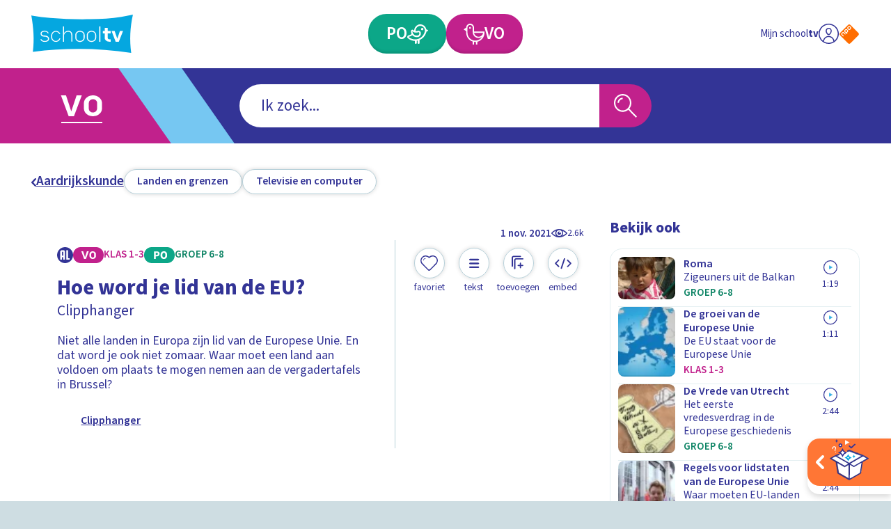

--- FILE ---
content_type: text/css; charset=UTF-8
request_url: https://schooltv.nl/_next/static/css/df7e3f0481c93480.css
body_size: 8478
content:
/*! modern-normalize v3.0.1 | MIT License | https://github.com/sindresorhus/modern-normalize */*,:after,:before{box-sizing:border-box}html{font-family:system-ui,Segoe UI,Roboto,Helvetica,Arial,sans-serif,Apple Color Emoji,Segoe UI Emoji;line-height:1.15;-webkit-text-size-adjust:100%;-moz-tab-size:4;tab-size:4}body{margin:0}b,strong{font-weight:bolder}code,kbd,pre,samp{font-family:ui-monospace,SFMono-Regular,Consolas,Liberation Mono,Menlo,monospace;font-size:1em}small{font-size:80%}sub,sup{font-size:75%;line-height:0;position:relative;vertical-align:baseline}sub{bottom:-.25em}sup{top:-.5em}table{border-color:currentcolor}button,input,optgroup,select,textarea{font-family:inherit;font-size:100%;line-height:1.15;margin:0}[type=button],[type=reset],[type=submit],button{-webkit-appearance:button}progress{vertical-align:baseline}::-webkit-inner-spin-button,::-webkit-outer-spin-button{height:auto}[type=search]{-webkit-appearance:textfield;outline-offset:-2px}::-webkit-search-decoration{-webkit-appearance:none}::-webkit-file-upload-button{-webkit-appearance:button;font:inherit}summary{display:list-item}:root{--full-viewport:100vh}html{box-sizing:border-box;font-size:100%}@media(prefers-reduced-motion:no-preference){html{scroll-behavior:smooth}}body{overflow-y:scroll;background-color:#cedde2}*,:after,:before{-webkit-font-smoothing:antialiased;-moz-osx-font-smoothing:grayscale;box-sizing:inherit}h1,h2,h3,h4,h5,h6,p{font-weight:400;font-size:inherit;margin:0}ol,ul{list-style:none}blockquote,dd,dl,dt,ol,ul{margin:0;padding:0}img{display:block;max-width:100%;height:auto}a{color:inherit}input{border:0;border-radius:0;-webkit-appearance:none}input[type=password],input[type=search],input[type=text]{width:100%}select{border:0;border-radius:0;-webkit-appearance:none}abbr{text-decoration:none;border-bottom:0}legend{display:table;padding:0}fieldset{border:0;margin:0;min-width:0;padding:0}.heading-01,body{font-family:source-sans-pro,sans-serif}.heading-01{font-size:clamp(1.875rem,calc(1.875rem + (1vw - 4.14px) * 2.9239766082),3.75rem);line-height:1.1666666667}.heading-01,.heading-01 em,.heading-02{font-weight:700}.heading-02{font-size:clamp(1.75rem,calc(1.75rem + (1vw - 4.14px) * 1.3645224172),2.625rem);line-height:1.4285714286;font-family:source-sans-pro,sans-serif}.heading-02 em{font-weight:700}.heading-03{font-size:clamp(1.5rem,calc(1.5rem + (1vw - 4.14px) * .7797270955),2rem);line-height:1.1}.heading-03,.heading-04{font-weight:700;font-family:source-sans-pro,sans-serif}.heading-04{font-size:clamp(1.125rem,calc(1.125rem + (1vw - 4.14px) * .3898635478),1.375rem);line-height:1.0833333333}.heading-05{font-size:clamp(1rem,calc(1rem + (1vw - 4.14px) * .1949317739),1.125rem);line-height:1.2222222222;font-weight:600}.heading-05,.heading-06{font-family:source-sans-pro,sans-serif}.heading-06{font-size:clamp(1.25rem,calc(1.25rem + (1vw - 4.14px) * .3898635478),1.5rem);line-height:1.0833333333;font-weight:700}.label-01{font-size:clamp(1.125rem,calc(1.125rem + (1vw - 4.14px) * .7797270955),1.625rem);line-height:1.4333333333}.label-01,.label-02{font-weight:600;font-family:source-sans-pro,sans-serif}.label-02{font-size:clamp(1.125rem,calc(1.125rem + (1vw - 4.14px) * .5847953216),1.5rem);line-height:1.2083333333}.label-03{font-size:clamp(.875rem,calc(.875rem + (1vw - 4.14px) * .0974658869),.9375rem);line-height:1.2666666667}.label-03,.label-04{font-weight:400;font-family:source-sans-pro,sans-serif}.label-04{font-size:clamp(.75rem,calc(.75rem + (1vw - 4.14px) * .1949317739),.875rem);line-height:1.2857142857}.label-05{font-size:clamp(.9375rem,calc(.9375rem + (1vw - 4.14px) * .4873294347),1.25rem);line-height:1.2222222222}.label-05,.label-06{font-weight:600;font-family:source-sans-pro,sans-serif}.label-06{font-size:clamp(1rem,calc(1rem + (1vw - 4.14px) * 0),1rem);line-height:1.25}.copy-01{font-size:clamp(1.125rem,calc(1.125rem + (1vw - 4.14px) * .3898635478),1.375rem);line-height:1.2727272727}.copy-01,.copy-02{font-weight:400;font-family:source-sans-pro,sans-serif}.copy-02{font-size:clamp(.875rem,calc(.875rem + (1vw - 4.14px) * .1949317739),1rem);line-height:1.25}.copy-03{font-size:clamp(1rem,calc(1rem + (1vw - 4.14px) * .1949317739),1.125rem);line-height:1.2222222222;font-weight:400;font-family:source-sans-pro,sans-serif}.visually-hidden{border:0;clip:rect(0 0 0 0);height:auto;margin:0;overflow:hidden;padding:0;position:absolute;width:1px;white-space:nowrap}:focus-visible{outline:2px solid #f0f}.bmpui-npo-player{--npo-player-primarycolor:#009dd1;--npo-player-primarycolor-light:#009dd1}.podcast .bmpui-npo-player{--npo-player-icon-play:url("[data-uri]")}.SiteHeader_contentWrapper__Dc9Sj{background-color:#fff}.SiteHeader_primary__mjGB1{padding:clamp(10px,calc(10px + (1vw - 4.14px) * .9746588694),20px) 0;display:grid;align-items:center;grid-template-columns:repeat(2,minmax(0,1fr));grid-template-areas:"logo profile" "buttons buttons"}.SiteHeader_primary__mjGB1.SiteHeader_isMinimalLayout__dzfHM{grid-template-columns:1fr}.SiteHeader_secondary__SCXqV{background-color:#333496;color:#fff;margin-left:calc(-1*clamp(16px, calc(16px + (1vw - 4.14px) * 3.3138401559), 50px));margin-right:calc(-1*clamp(16px, calc(16px + (1vw - 4.14px) * 3.3138401559), 50px))}.SiteHeader_buttonWrapper__G4jrJ{display:flex;justify-content:center;gap:clamp(8px,calc(8px + (1vw - 4.14px) * .7797270955),16px);grid-area:buttons;border-top:1px solid #eee;padding-top:clamp(10px,calc(10px + (1vw - 4.14px) * .9746588694),20px)}.SiteHeader_logo__ucdGO{width:clamp(70px,calc(70px + (1vw - 4.14px) * 8.7719298246),160px);display:block;grid-area:logo}.SiteHeader_profileButtonWrapper__Pvrwo{display:flex;align-items:center;gap:12px;min-height:clamp(44px,calc(44px + (1vw - 4.14px) * 1.9493177388),64px);justify-content:flex-end;grid-area:profile}.SiteHeader_npoIconWrapper__yXqfr{display:block;width:clamp(24px,calc(24px + (1vw - 4.14px) * .7797270955),32px)}@media(min-width:360px){.SiteHeader_primary__mjGB1{grid-template-columns:repeat(3,minmax(0,1fr));grid-template-areas:"logo buttons profile"}.SiteHeader_buttonWrapper__G4jrJ{padding-top:0;border-top:0}}.Icon_icon__6Kcnd{display:inline-block;vertical-align:middle;width:100%}.Icon_icon__6Kcnd svg{height:100%;width:100%;display:block;pointer-events:none}.Icon_icon__6Kcnd:not(.Icon_keepColors__GjjRs){color:currentColor}.Icon_icon__6Kcnd:not(.Icon_keepColors__GjjRs) svg{fill:currentColor}.ContentWrapper_wrapper__zPa2Q{margin:0 auto;padding:0 clamp(16px,calc(16px + (1vw - 4.14px) * 3.3138401559),50px)}.ContentWrapper_wrapper__zPa2Q:not(.ContentWrapper_isFullBleed__s_2nL){max-width:1366px}.EducationalStageButton_button__BJG1I{position:relative;display:inline-flex;overflow:visible;margin:0;border:0;border-radius:0;background:transparent;cursor:pointer;text-align:center;text-decoration:none;color:currentColor;align-items:center;justify-content:center;-webkit-tap-highlight-color:rgba(0,0,0,0);touch-action:manipulation;color:#fff;height:clamp(40px,calc(40px + (1vw - 4.14px) * 1.9493177388),60px);border-radius:clamp(16px,calc(16px + (1vw - 4.14px) * 1.1695906433),28px);padding:0 clamp(10px,calc(10px + (1vw - 4.14px) * 1.7543859649),28px);transition:background-color .3s ease-out;box-shadow:inset 0 -.2em .2em rgba(0,0,0,.1)}.EducationalStageButton_button__BJG1I.EducationalStageButton_isInline__Jr9n0{cursor:default}.EducationalStageButton_button__BJG1I.EducationalStageButton_isPrimary__QEZAE{background-color:#0ca788}.EducationalStageButton_button__BJG1I.EducationalStageButton_isPrimary__QEZAE.EducationalStageButton_isHovered__9CsG7{background-color:#0f8566}.EducationalStageButton_button__BJG1I.EducationalStageButton_isSecondary__q3lfR{background-color:#c1218c}.EducationalStageButton_button__BJG1I.EducationalStageButton_isSecondary__q3lfR.EducationalStageButton_isHovered__9CsG7{background-color:#aa1d7b}.EducationalStageButton_button__BJG1I.EducationalStageButton_isWide__3HxJ8{min-width:30ch}.EducationalStageButton_iconWrapper___TGEB{width:clamp(24px,calc(24px + (1vw - 4.14px) * .7797270955),32px)}.EducationalStageButton_inner__QpnsT{display:flex;align-items:center;gap:clamp(6px,calc(6px + (1vw - 4.14px) * .1949317739),8px)}.SiteHeaderSearch_siteHeaderSearch__pJqou{display:grid;align-items:center;grid-template-areas:"backButton search";grid-template-columns:auto 1fr}.SiteHeaderSearch_siteHeaderSearch__pJqou.SiteHeaderSearch_hasSubject__kvKzs{gap:clamp(20px,calc(20px + (1vw - 4.14px) * 1.9493177388),40px)}.SiteHeaderSearch_searchWrapper__OTUEm{display:flex;justify-content:center;grid-area:search;margin:clamp(16px,calc(16px + (1vw - 4.14px) * .7797270955),24px)}.SiteHeaderSearch_searchEducationalStageBackButtonWrapper__kmsyh{grid-area:backButton}@media(min-width:1024px){.SiteHeaderSearch_siteHeaderSearch__pJqou{grid-template-areas:"backButton search extra";grid-template-columns:clamp(200px,calc(200px + (1vw - 4.14px) * 9.746588694),300px) 1fr clamp(200px,calc(200px + (1vw - 4.14px) * 9.746588694),300px);gap:clamp(20px,calc(20px + (1vw - 4.14px) * 1.9493177388),40px)}}.Search_search__xuG2b{width:100%;position:relative;z-index:2}.Search_search__xuG2b.Search_elaborate__JkwXb .Search_inputWrapper__GJMbt{flex-wrap:wrap}.Search_search__xuG2b.Search_elaborate__JkwXb .Search_submit__swTHq{width:calc(clamp(44px, calc(44px + (1vw - 4.14px) * 3.1189083821), 76px)*1.2);height:clamp(44px,calc(44px + (1vw - 4.14px) * 3.1189083821),76px);border-radius:0;flex-grow:1;margin-top:1px}.Search_search__xuG2b.Search_elaborate__JkwXb .Search_input__4yWPT{padding:0 calc(clamp(44px, calc(44px + (1vw - 4.14px) * 3.1189083821), 76px)/2);height:clamp(44px,calc(44px + (1vw - 4.14px) * 3.1189083821),76px);border-radius:calc(clamp(44px, calc(44px + (1vw - 4.14px) * 2.1442495127), 66px)/2) calc(clamp(44px, calc(44px + (1vw - 4.14px) * 2.1442495127), 66px)/2) 0 0}.Search_search__xuG2b.Search_elaborate__JkwXb .Search_buttonList__Ec_21{margin-left:0;right:0;margin-top:1px}.Search_inputWrapper__GJMbt{display:flex;position:relative}.Search_formWrapper__iT_O9{border-radius:50%}.Search_buttonList__Ec_21{display:flex;gap:1px;flex-shrink:0;margin-left:1px;margin-right:1px}.Search_iconWrapper__8dcGU{position:relative;width:45%;max-width:clamp(24px,calc(24px + (1vw - 4.14px) * 1.559454191),40px)}.Search_submit__swTHq{position:relative;display:inline-flex;overflow:visible;margin:0;padding:0;border:0;border-radius:0;background:transparent;cursor:pointer;text-align:center;text-decoration:none;color:currentColor;align-items:center;justify-content:center;-webkit-tap-highlight-color:rgba(0,0,0,0);touch-action:manipulation;flex-shrink:0;color:#fff;background-color:#009dd1;width:calc(clamp(44px, calc(44px + (1vw - 4.14px) * 2.1442495127), 66px)*1.2);height:clamp(44px,calc(44px + (1vw - 4.14px) * 2.1442495127),66px);border-radius:0 calc(clamp(44px, calc(44px + (1vw - 4.14px) * 2.1442495127), 66px)/2) calc(clamp(44px, calc(44px + (1vw - 4.14px) * 2.1442495127), 66px)/2) 0;transition:background-color .15s ease-out,color .15s ease-out}.Search_submit__swTHq.Search_isPrimary__E1D5G{background-color:#0ca788}.Search_submit__swTHq.Search_isPrimary__E1D5G:hover{background-color:#0f8566}.Search_submit__swTHq.Search_isSecondary__Y4OuQ{background-color:#c1218c}.Search_submit__swTHq.Search_isSecondary__Y4OuQ:hover{background-color:#aa1d7b}.Search_submit__swTHq:hover{background-color:#017fad}.Search_mainBoxWrapper__RpUQC{position:relative;width:100%;display:flex;flex-direction:column}.Search_input__4yWPT{flex-grow:1;-webkit-appearance:none;-moz-appearance:none;appearance:none;font-weight:400;padding-left:calc(clamp(44px, calc(44px + (1vw - 4.14px) * 2.1442495127), 66px)/2);padding-right:calc(clamp(44px, calc(44px + (1vw - 4.14px) * 2.1442495127), 66px)/4);border-radius:calc(clamp(44px, calc(44px + (1vw - 4.14px) * 2.1442495127), 66px)/2) 0 0 calc(clamp(44px, calc(44px + (1vw - 4.14px) * 2.1442495127), 66px)/2);height:clamp(44px,calc(44px + (1vw - 4.14px) * 2.1442495127),66px)}.Search_input__4yWPT::placeholder{color:#333496;opacity:1}.Search_input__4yWPT:-ms-input-placeholder{color:#b7d0d9}.Search_input__4yWPT::-ms-input-placeholder{color:#b7d0d9}.Search_input__4yWPT:focus-visible{outline:2px solid #009dd1}.Search_label__4F1yN{font-weight:600}.Search_preLabel__b0BGY{color:#009dd1;font-weight:600;flex-shrink:0;display:none}.Search_listWrapper__fr6Pf{position:absolute;top:100%;width:calc(100% - clamp(44px, calc(44px + (1vw - 4.14px) * 2.1442495127), 66px)/2);background-color:#fff;border-left:2px solid #b7d0d9;border-right:2px solid #b7d0d9;border-bottom:2px solid #b7d0d9;border-radius:0 0 clamp(14px,calc(14px + (1vw - 4.14px) * .3898635478),18px) clamp(14px,calc(14px + (1vw - 4.14px) * .3898635478),18px);left:calc(clamp(44px, calc(44px + (1vw - 4.14px) * 2.1442495127), 66px)/2);overflow:hidden}.Search_list__gAhI8{overflow-y:scroll;max-height:40vh}.Search_item__V5HUe[aria-selected=true]{outline:0;background-color:#e5f0f2}.Search_wrapper__5xneU{display:flex;flex-direction:column;align-items:center;gap:.25em}.Search_link__jQQgE{color:#333496;display:block;text-decoration:none;padding:5px 20px}.Search_link__jQQgE:hover{background-color:#e5f0f2}.Search_link__jQQgE.Search_withBadge__ko3z1{display:flex;align-items:center;justify-content:space-between}.Search_link__jQQgE .Search_educationalStage__wdar9{display:none;gap:5px;flex-shrink:0;margin:-5px 0}@media(min-width:360px){.Search_search__xuG2b.Search_elaborate__JkwXb .Search_inputWrapper__GJMbt{flex-wrap:nowrap}.Search_search__xuG2b.Search_elaborate__JkwXb .Search_submit__swTHq{border-radius:0 calc(clamp(44px, calc(44px + (1vw - 4.14px) * 2.1442495127), 66px)/2) calc(clamp(44px, calc(44px + (1vw - 4.14px) * 2.1442495127), 66px)/2) 0;margin-top:0}.Search_search__xuG2b.Search_elaborate__JkwXb .Search_input__4yWPT{border-radius:calc(clamp(44px, calc(44px + (1vw - 4.14px) * 2.1442495127), 66px)/2) 0 0 calc(clamp(44px, calc(44px + (1vw - 4.14px) * 2.1442495127), 66px)/2);margin-top:0}.Search_search__xuG2b.Search_elaborate__JkwXb .Search_buttonList__Ec_21{margin-left:1px;margin-right:1px;margin-top:0}}@media(min-width:768px){.Search_wrapper__5xneU{flex-direction:row}.Search_link__jQQgE .Search_educationalStage__wdar9{display:flex}.Search_preLabel__b0BGY{display:block}}.SearchEducationalStageButton_button__19C7Y{display:inline-flex;overflow:visible;margin:0;padding:0;border:0;border-radius:0;background:transparent;cursor:pointer;text-align:center;text-decoration:none;color:currentColor;align-items:center;justify-content:center;-webkit-tap-highlight-color:rgba(0,0,0,0);touch-action:manipulation;background-color:#e5f0f2;aspect-ratio:1/1;width:clamp(44px,calc(44px + (1vw - 4.14px) * 3.1189083821),76px);position:relative;color:#333496;text-transform:uppercase;transition:background-color .15s ease-out,color .15s ease-out}.SearchEducationalStageButton_button__19C7Y:has(:focus-visible){outline:2px solid #f0f}.SearchEducationalStageButton_button__19C7Y.SearchEducationalStageButton_isSelected__ebNad{color:#fff;background-color:#009dd1}.SearchEducationalStageButton_button__19C7Y.SearchEducationalStageButton_isSelected__ebNad:hover{background-color:#017fad}.SearchEducationalStageButton_button__19C7Y.SearchEducationalStageButton_isSelected__ebNad.SearchEducationalStageButton_isPrimary__E7dFX{background-color:#0ca788}.SearchEducationalStageButton_button__19C7Y.SearchEducationalStageButton_isSelected__ebNad.SearchEducationalStageButton_isPrimary__E7dFX:hover{background-color:#0f8566}.SearchEducationalStageButton_button__19C7Y.SearchEducationalStageButton_isSelected__ebNad.SearchEducationalStageButton_isSecondary__LQpeb{background-color:#c1218c}.SearchEducationalStageButton_button__19C7Y.SearchEducationalStageButton_isSelected__ebNad.SearchEducationalStageButton_isSecondary__LQpeb:hover{background-color:#aa1d7b}.SearchEducationalStageButton_button__19C7Y:hover{color:#fff;background-color:#017fad}.SearchEducationalStageButton_button__19C7Y:hover.SearchEducationalStageButton_isPrimary__E7dFX{background-color:#0f8566}.SearchEducationalStageButton_button__19C7Y:hover.SearchEducationalStageButton_isSecondary__LQpeb{background-color:#aa1d7b}.SearchEducationalStageButton_iconWrapper__uFihD{display:block;color:#fff}.SearchEducationalStageButton_iconPositioner___bHi9{position:absolute;top:50%;left:50%;transform:translate(-50%,-50%);width:25%}.SearchEducationalStageButton_inner__o8wES{display:flex;flex-direction:column;align-items:center;gap:clamp(4px,calc(4px + (1vw - 4.14px) * .3898635478),8px)}.SearchEducationalStageButton_label__I61k0{display:block}.SearchEducationalStageButton_input___btTY{position:absolute;top:0;left:0;width:0;height:0}.SearchEducationalStageButton_input___btTY:focus{outline:none}.EducationalStageBadge_container__3Z5ba{display:flex;flex-wrap:wrap;align-items:center;gap:6px;padding:10px 0}.EducationalStageBadge_container__3Z5ba.EducationalStageBadge_wrapBadge__LtSzT{padding:5px 0}.EducationalStageBadge_container__3Z5ba.EducationalStageBadge_isWhite__KpsYu .EducationalStageBadge_label__fBeDG{color:#fff}.EducationalStageBadge_label__fBeDG{color:#0f8566;text-transform:uppercase;font-weight:600;display:flex;flex-wrap:wrap;align-items:center;gap:6px}.EducationalStageBadge_label__fBeDG.EducationalStageBadge_isPrimary__2Tyax{color:#0f8566}.EducationalStageBadge_label__fBeDG.EducationalStageBadge_isSecondary__fyU7E{color:#c1218c}.EducationalStageBadge_badge__jGY2u{display:inline-flex;align-items:center;justify-content:center;color:#fff;width:44px;flex-shrink:0}.EducationalStageBadge_badge__jGY2u.EducationalStageBadge_isPrimary__2Tyax .EducationalStageBadge_inner__TwVce{background-color:#0ca788}.EducationalStageBadge_badge__jGY2u.EducationalStageBadge_isSecondary__fyU7E .EducationalStageBadge_inner__TwVce{background-color:#c1218c}.EducationalStageBadge_inner__TwVce{width:100%;display:flex;align-items:center;justify-content:center;height:23px;border-radius:clamp(14px,calc(14px + (1vw - 4.14px) * .3898635478),18px)}.EducationalStageBadge_iconWrapper__BdpOz{width:21px;margin-top:-.1em}.SearchEducationalStageBackButton_searchEducationalStageBackButton__D8Z4z{position:relative;display:inline-flex;overflow:visible;margin:0;padding:0;border:0;border-radius:0;background:transparent;cursor:pointer;text-align:center;text-decoration:none;color:currentColor;align-items:center;justify-content:center;-webkit-tap-highlight-color:rgba(0,0,0,0);touch-action:manipulation;display:flex;align-items:stretch;justify-content:flex-start}.SearchEducationalStageBackButton_searchEducationalStageBackButton__D8Z4z.SearchEducationalStageBackButton_noLink__ocSyV{cursor:default}.SearchEducationalStageBackButton_searchEducationalStageBackButton__D8Z4z.SearchEducationalStageBackButton_noLink__ocSyV .SearchEducationalStageBackButton_iconWrapper__BNT7L:after{display:none}.SearchEducationalStageBackButton_searchEducationalStageBackButton__D8Z4z.SearchEducationalStageBackButton_isPrimary__8PV3b.SearchEducationalStageBackButton_isHovered__mjQj7 .SearchEducationalStageBackButton_buttonWrapper__CNpQk{background-color:#0f8566}.SearchEducationalStageBackButton_searchEducationalStageBackButton__D8Z4z.SearchEducationalStageBackButton_isPrimary__8PV3b .SearchEducationalStageBackButton_buttonWrapper__CNpQk{background-color:#0ca788}.SearchEducationalStageBackButton_searchEducationalStageBackButton__D8Z4z.SearchEducationalStageBackButton_isSecondary__0ZDvL.SearchEducationalStageBackButton_isHovered__mjQj7 .SearchEducationalStageBackButton_buttonWrapper__CNpQk{background-color:#aa1d7b}.SearchEducationalStageBackButton_searchEducationalStageBackButton__D8Z4z.SearchEducationalStageBackButton_isSecondary__0ZDvL .SearchEducationalStageBackButton_buttonWrapper__CNpQk{background-color:#c1218c}.SearchEducationalStageBackButton_buttonWrapper__CNpQk{transition:background-color .3s ease-out;display:flex;align-items:center;justify-content:center;height:calc(clamp(44px, calc(44px + (1vw - 4.14px) * 2.1442495127), 66px) + clamp(16px, calc(16px + (1vw - 4.14px) * .7797270955), 24px)*2);gap:clamp(4px,calc(4px + (1vw - 4.14px) * .3898635478),8px);width:calc(clamp(70px, calc(70px + (1vw - 4.14px) * 8.7719298246), 160px) + clamp(16px, calc(16px + (1vw - 4.14px) * 3.3138401559), 50px)*2 + clamp(5px, calc(5px + (1vw - 4.14px) * .4873294347), 10px));padding:clamp(16px,calc(16px + (1vw - 4.14px) * .7797270955),24px) clamp(5px,calc(5px + (1vw - 4.14px) * .4873294347),10px) clamp(16px,calc(16px + (1vw - 4.14px) * .7797270955),24px) 0;flex-shrink:0}.SearchEducationalStageBackButton_chevronWrapper__qczSY{display:block;width:clamp(8px,calc(8px + (1vw - 4.14px) * .1949317739),10px);flex-shrink:0;margin-left:calc(-1*clamp(12px, calc(12px + (1vw - 4.14px) * .5847953216), 18px))}.SearchEducationalStageBackButton_stroke__XsANJ{position:absolute;top:0;left:0;width:100%;height:100%;width:clamp(40px,calc(40px + (1vw - 4.14px) * 5.8479532164),100px);margin-left:calc(-1*clamp(5px, calc(5px + (1vw - 4.14px) * .4873294347), 10px));background-color:#fecb2f;transform:skewX(35deg)}.SearchEducationalStageBackButton_subjectWrapper__UFxji{position:relative;display:block;width:clamp(20px,calc(20px + (1vw - 4.14px) * 5.8479532164),80px);margin-left:calc(-1*clamp(14px, calc(14px + (1vw - 4.14px) * 1.559454191), 30px))}.SearchEducationalStageBackButton_iconWrapper__BNT7L{width:clamp(30px,calc(30px + (1vw - 4.14px) * 3.3138401559),64px);position:relative}.SearchEducationalStageBackButton_iconWrapper__BNT7L svg{overflow:visible}.SearchEducationalStageBackButton_iconWrapper__BNT7L:after{content:"";display:block;height:2px;width:100%;background-color:#fff;position:absolute;top:calc(100% + 8px)}.SearchEducationalStageBackButton_label__OCdqP{position:absolute;top:50%;left:50%;transform:translate(-50%,-50%);top:150%;text-decoration:underline}.SearchEducationalStageBackButton_image__ooOMD{position:absolute;top:clamp(20px,calc(20px + (1vw - 4.14px) * 0),20px);left:calc(-1*clamp(20px, calc(20px + (1vw - 4.14px) * 1.9493177388), 40px));display:block;background-size:contain;background-repeat:no-repeat;background-position:50%;width:clamp(80px,calc(80px + (1vw - 4.14px) * 5.8479532164),140px);aspect-ratio:1/1}.ProfileButton_container__vI3CU{position:relative;display:inline-flex;overflow:visible;margin:0;padding:0;border:0;border-radius:0;background:transparent;cursor:pointer;text-align:center;text-decoration:none;color:currentColor;align-items:center;justify-content:center;-webkit-tap-highlight-color:rgba(0,0,0,0);touch-action:manipulation;color:#333496;gap:clamp(6px,calc(6px + (1vw - 4.14px) * .2923976608),9px);height:clamp(44px,calc(44px + (1vw - 4.14px) * 1.9493177388),64px);transition:color .3s ease-out}.ProfileButton_container__vI3CU:hover{color:#009dd1}.ProfileButton_iconWrapper___ZIN1{width:clamp(24px,calc(24px + (1vw - 4.14px) * .5847953216),30px)}.ProfileButton_labelPost__LwMgh{font-weight:700}.RibbonNotification_container__g_HgI{background-color:#009dd1;color:#fff;margin-left:calc(-1*clamp(16px, calc(16px + (1vw - 4.14px) * 3.3138401559), 50px));margin-right:calc(-1*clamp(16px, calc(16px + (1vw - 4.14px) * 3.3138401559), 50px));justify-content:space-between;padding:0 clamp(20px,calc(20px + (1vw - 4.14px) * 1.1695906433),32px);overflow:hidden}.RibbonNotification_container__g_HgI,.RibbonNotification_inner__M1U8m{display:flex;gap:clamp(20px,calc(20px + (1vw - 4.14px) * 1.9493177388),40px)}.RibbonNotification_inner__M1U8m{padding:clamp(10px,calc(10px + (1vw - 4.14px) * .5847953216),16px) 0;flex-direction:column;flex-grow:1}.RibbonNotification_buttonWrapper__7RKaI{display:flex;gap:clamp(8px,calc(8px + (1vw - 4.14px) * .7797270955),16px);flex-shrink:0;align-self:start;margin-bottom:clamp(10px,calc(10px + (1vw - 4.14px) * .9746588694),20px)}.RibbonNotification_close__J3Nog{position:relative;display:inline-flex;overflow:visible;border:0;border-radius:0;background:transparent;cursor:pointer;text-align:center;text-decoration:none;color:currentColor;align-items:center;justify-content:center;-webkit-tap-highlight-color:rgba(0,0,0,0);touch-action:manipulation;width:32px;padding:8px;height:32px;flex-shrink:0;margin:clamp(2px,calc(2px + (1vw - 4.14px) * .5847953216),8px) 0 0;transition:background-color .15s ease-out,color .15s ease-out}.RibbonNotification_close__J3Nog:hover{color:#333496}@media(min-width:768px){.RibbonNotification_inner__M1U8m{flex-direction:row;justify-content:space-between}.RibbonNotification_buttonWrapper__7RKaI{margin-bottom:0;flex-direction:column}}@media(min-width:1024px){.RibbonNotification_buttonWrapper__7RKaI{flex-direction:row}}.PrimaryButton_container__bHkOM{display:inline-flex;overflow:visible;margin:0;padding:0;border:0;border-radius:0;background:transparent;cursor:pointer;text-align:center;text-decoration:none;color:currentColor;align-items:center;justify-content:center;-webkit-tap-highlight-color:rgba(0,0,0,0);touch-action:manipulation;color:#333496;position:relative}.PrimaryButton_container__bHkOM.PrimaryButton_inline__aI08N{cursor:default}.PrimaryButton_container__bHkOM.PrimaryButton_primaryButtonVariantEmphasized__zFa_z .PrimaryButton_inner__MLRaF{background-color:#009dd1;color:#fff;width:100%;justify-content:center}.PrimaryButton_container__bHkOM.PrimaryButton_primaryButtonVariantEmphasized__zFa_z:hover:not(.PrimaryButton_isDisabled___WF_s,.PrimaryButton_inline__aI08N) .PrimaryButton_inner__MLRaF{background-color:#017fad}.PrimaryButton_container__bHkOM.PrimaryButton_primaryButtonVariantEmphasizedReversed__YLH9Z .PrimaryButton_inner__MLRaF{background-color:#fff;color:#009dd1;width:100%;justify-content:center}.PrimaryButton_container__bHkOM.PrimaryButton_primaryButtonVariantEmphasizedReversed__YLH9Z:hover:not(.PrimaryButton_isDisabled___WF_s,.PrimaryButton_inline__aI08N) .PrimaryButton_inner__MLRaF{background-color:#1f005e;color:#fff}.PrimaryButton_container__bHkOM.PrimaryButton_primaryButtonVariantDefault__w90LJ .PrimaryButton_inner__MLRaF{background-color:#fff;border:1px solid #b7d0d9;box-shadow:0 0 6px rgba(0,0,0,.16)}.PrimaryButton_container__bHkOM.PrimaryButton_primaryButtonVariantDefault__w90LJ .PrimaryButton_inner__MLRaF.PrimaryButton_isActive__1Wint{background-color:#333496;color:#fff}.PrimaryButton_container__bHkOM.PrimaryButton_primaryButtonVariantDefault__w90LJ:hover:not(.PrimaryButton_isDisabled___WF_s,.PrimaryButton_inline__aI08N){color:#009dd1}.PrimaryButton_container__bHkOM.PrimaryButton_primaryButtonVariantRound__StNL2{flex-direction:column}.PrimaryButton_container__bHkOM.PrimaryButton_primaryButtonVariantRound__StNL2 .PrimaryButton_inner__MLRaF{padding:0;width:44px;height:44px;border-radius:22px;justify-content:center;transition:background-color .15s ease-out,color .15s ease-out;border:1px solid #b7d0d9;box-shadow:0 0 6px rgba(0,0,0,.16)}.PrimaryButton_container__bHkOM.PrimaryButton_primaryButtonVariantRound__StNL2 .PrimaryButton_label__Wtu0t{display:block;padding-top:4px;text-transform:lowercase;font-weight:400}.PrimaryButton_container__bHkOM.PrimaryButton_primaryButtonVariantRound__StNL2 .PrimaryButton_iconWrapper__8OREU{width:24px}.PrimaryButton_container__bHkOM.PrimaryButton_primaryButtonVariantRound__StNL2:hover:not(.PrimaryButton_isDisabled___WF_s,.PrimaryButton_inline__aI08N){color:#009dd1}.PrimaryButton_container__bHkOM.PrimaryButton_primaryButtonVariantRound__StNL2:hover:not(.PrimaryButton_isDisabled___WF_s,.PrimaryButton_inline__aI08N) .PrimaryButton_inner__MLRaF{background-color:#333496}.PrimaryButton_container__bHkOM.PrimaryButton_primaryButtonVariantRound__StNL2:hover:not(.PrimaryButton_isDisabled___WF_s,.PrimaryButton_inline__aI08N) .PrimaryButton_iconWrapper__8OREU{color:#fff}.PrimaryButton_container__bHkOM.PrimaryButton_isWide__9a0oT{display:flex;width:100%}.PrimaryButton_container__bHkOM.PrimaryButton_isDisabled___WF_s{cursor:not-allowed;opacity:.5}.PrimaryButton_container__bHkOM.PrimaryButton_isLoading__doH1A{cursor:wait}.PrimaryButton_label__Wtu0t{font-weight:600}.PrimaryButton_inner__MLRaF{display:flex;align-items:center;gap:clamp(4px,calc(4px + (1vw - 4.14px) * .3898635478),8px);padding:7px clamp(12px,calc(12px + (1vw - 4.14px) * .7797270955),20px);min-height:36px;border-radius:22px;transition:color .3s ease-out,background-color .3s ease-out}.PrimaryButton_inner__MLRaF.PrimaryButton_iconAlignmentRight__SpuH2{flex-direction:row-reverse}.PrimaryButton_iconWrapper__8OREU{display:flex;width:12px}.SiteFooter_footer__tnrz4{padding:clamp(40px,calc(40px + (1vw - 4.14px) * 5.8479532164),100px) 0 clamp(20px,calc(20px + (1vw - 4.14px) * 0),20px);color:#333496}.SiteFooter_footer__tnrz4 svg{width:100%;display:block;fill:currentColor}.SiteFooter_wrapper__WcMSQ{background-color:#333496;color:#fff}.SiteFooter_top__3OeGT{position:relative;top:1px}.SiteFooter_bottom__zdtzQ{position:relative;top:-1px}.SiteFooter_inner__bS54l{position:relative;padding:clamp(40px,calc(40px + (1vw - 4.14px) * 3.8986354776),80px) 0;display:grid;grid-gap:clamp(40px,calc(40px + (1vw - 4.14px) * 3.8986354776),80px);gap:clamp(40px,calc(40px + (1vw - 4.14px) * 3.8986354776),80px)}.SiteFooter_logo__Elh72{width:clamp(70px,calc(70px + (1vw - 4.14px) * 8.7719298246),160px);display:block}.SiteFooter_navigation__5W_af{color:#fff}.SiteFooter_link__rnIDm{display:block;text-decoration:none;padding:.2em 0;transition:color .3s ease-out}.SiteFooter_link__rnIDm:hover{color:#009dd1}.SiteFooter_logoWrapper__18SCJ{display:flex;justify-content:center;margin-bottom:clamp(10px,calc(10px + (1vw - 4.14px) * .9746588694),20px)}.SiteFooter_newsletterWrapper__zDQCV{color:#fff;text-align:center}.SiteFooter_buttonWrapper__JelO_{display:flex;flex-wrap:wrap;justify-content:center;gap:clamp(16px,calc(16px + (1vw - 4.14px) * .7797270955),24px);padding:clamp(20px,calc(20px + (1vw - 4.14px) * 1.9493177388),40px) 0}.SiteFooter_additionalLogosWrapper__Ig6GY{display:grid;grid-template-columns:30px 50px;grid-gap:10px;gap:10px;position:absolute;bottom:clamp(10px,calc(10px + (1vw - 4.14px) * .9746588694),20px);right:0;align-items:center}.SiteFooter_socialHeading__AvjiN{margin-bottom:1em}.SiteFooter_socialList__V2X1W{display:flex;margin-left:-12px}.SiteFooter_socialLink__GkfkL{position:relative;display:inline-flex;overflow:visible;margin:0;padding:0;border:0;border-radius:0;background:transparent;cursor:pointer;text-align:center;text-decoration:none;color:currentColor;align-items:center;justify-content:center;-webkit-tap-highlight-color:rgba(0,0,0,0);touch-action:manipulation;width:44px;height:44px;transition:color .3s ease-out}.SiteFooter_socialLink__GkfkL:hover{color:#009dd1}.SiteFooter_socialIconWrapper__I5Zix{display:block;width:24px}@media(min-width:768px){.SiteFooter_inner__bS54l{grid-template-columns:1fr auto 1fr;grid-template-areas:"nav news news" "social social social"}.SiteFooter_navigation__5W_af{grid-area:nav}.SiteFooter_newsletterWrapper__zDQCV{grid-area:news;display:flex;flex-direction:column;align-items:center}.SiteFooter_copy__UDW21{max-width:40ch}.SiteFooter_socialWrapper__pAv_y{grid-area:social}}.SiteFooter_additionalLogo__hUwPI{display:block}@media(min-width:768px){.SiteFooter_additionalLogosWrapper__Ig6GY{grid-template-columns:clamp(50px,calc(50px + (1vw - 4.14px) * 1.9493177388),70px)}}@media(min-width:1024px){.SiteFooter_inner__bS54l{grid-template-areas:"nav news social"}.SiteFooter_socialWrapper__pAv_y{display:flex;flex-direction:column;align-items:flex-end}.SiteFooter_socialList__V2X1W{margin-left:0;margin-right:-8px}}.DefaultLayout_appWrapper__LO_ab{min-height:100vh;display:grid;grid-template-columns:1fr;grid-template-rows:auto 1fr auto;grid-template-areas:" header " " main " " extras " " footer "}.DefaultLayout_header__2QCaS{grid-area:header;position:relative;z-index:4}.DefaultLayout_main__uP3tA{grid-area:main}.DefaultLayout_footer__aWV4u{grid-area:footer}.DefaultLayout_portalContainer__AKWPL{position:fixed;top:0;left:0;z-index:7}.DefaultLayout_extrasBarWrapper__Cgo3g{grid-area:extras;padding-top:clamp(40px,calc(40px + (1vw - 4.14px) * 3.8986354776),80px);background-color:#fff}@media(min-width:768px){.DefaultLayout_appWrapper__LO_ab{grid-template-areas:" header " " main " " footer "}.DefaultLayout_extrasBarWrapper__Cgo3g{position:fixed;bottom:clamp(10px,calc(10px + (1vw - 4.14px) * 0),10px);right:0;left:0;padding-left:clamp(16px,calc(16px + (1vw - 4.14px) * 3.3138401559),50px);z-index:3;pointer-events:none;display:flex;justify-content:flex-end;grid-area:none;background-color:transparent;padding-top:0}}.ExtrasBar_container__Om_of{background-color:#e5f0f2;padding:clamp(16px,calc(16px + (1vw - 4.14px) * 3.3138401559),50px)}.ExtrasBar_container__Om_of:not(.ExtrasBar_isStatic__52MiX){display:inline-flex;align-self:flex-end;margin-left:auto;box-shadow:0 .25em .5em rgba(0,0,0,.15);border-radius:clamp(14px,calc(14px + (1vw - 4.14px) * .3898635478),18px) 0 0 clamp(14px,calc(14px + (1vw - 4.14px) * .3898635478),18px);background-color:transparent;padding:0}.ExtrasBar_container__Om_of:not(.ExtrasBar_isStatic__52MiX) .ExtrasBar_content__bu15O{overflow:hidden;width:0}.ExtrasBar_container__Om_of:not(.ExtrasBar_isStatic__52MiX) .ExtrasBar_inner__7IlNg{flex-direction:row}.ExtrasBar_container__Om_of:not(.ExtrasBar_isStatic__52MiX) .ExtrasBar_list__Ab7Mj{overflow:hidden;flex-wrap:nowrap;padding:clamp(10px,calc(10px + (1vw - 4.14px) * .1949317739),12px) clamp(10px,calc(10px + (1vw - 4.14px) * .9746588694),20px) 0}.ExtrasBar_container__Om_of:not(.ExtrasBar_isStatic__52MiX) .ExtrasBar_copyWrapper__u3juC{padding:clamp(10px,calc(10px + (1vw - 4.14px) * .1949317739),12px) 0 clamp(10px,calc(10px + (1vw - 4.14px) * .1949317739),12px) clamp(10px,calc(10px + (1vw - 4.14px) * .9746588694),20px);margin-bottom:0}.ExtrasBar_container__Om_of:not(.ExtrasBar_isStatic__52MiX) .ExtrasBar_copy__8XkBi{max-width:20ch}.ExtrasBar_heading__Af5Mf{color:#333496;margin-bottom:10px}.ExtrasBar_content__bu15O{display:flex;position:relative;background-color:#e5f0f2;color:#333496;width:100%}.ExtrasBar_inner__7IlNg{display:flex;flex-direction:column;pointer-events:auto;width:100%}.ExtrasBar_list__Ab7Mj{display:flex;flex-wrap:wrap;gap:clamp(12px,calc(12px + (1vw - 4.14px) * .7797270955),20px);width:100%}.ExtrasBar_list__Ab7Mj.ExtrasBar_isTransitioning__Rh_q1{overflow:auto}.ExtrasBar_item__knbZX{flex-shrink:0;width:66px}.ExtrasBar_extrasBarToggleButtonWrapper__agrjp{flex-shrink:0;pointer-events:auto}.ExtrasBar_copyWrapper__u3juC{flex-shrink:0;display:flex;flex-direction:column;justify-content:center;margin-bottom:10px}.ExtrasBarToggleButton_container__a9eI4{position:relative;display:inline-flex;overflow:visible;margin:0;padding:0;border:0;border-radius:0;background:transparent;cursor:pointer;text-align:center;text-decoration:none;color:currentColor;align-items:center;justify-content:center;-webkit-tap-highlight-color:rgba(0,0,0,0);touch-action:manipulation;display:flex;background-color:#ff7635;color:#fff;width:120px;aspect-ratio:1/1;transition:background-color .3s ease-out;border-radius:clamp(14px,calc(14px + (1vw - 4.14px) * .3898635478),18px) 0 0 clamp(14px,calc(14px + (1vw - 4.14px) * .3898635478),18px)}.ExtrasBarToggleButton_container__a9eI4.ExtrasBarToggleButton_isHovered__mGcRa{background-color:#ff9934}.ExtrasBarToggleButton_iconWrapper__2ppMh{width:12px;margin-right:6px;flex-shrink:0;position:absolute;top:50%;left:clamp(12px,calc(12px + (1vw - 4.14px) * 0),12px);transform:translateY(-50%)}.ExtrasBarToggleButton_wrapper__lqUJ1{display:flex;flex-direction:column;align-items:center}.ExtrasBarToggleButton_surpriseIconWrapper__83Rz0{width:clamp(56px,calc(56px + (1vw - 4.14px) * 0),56px);margin-bottom:clamp(8px,calc(8px + (1vw - 4.14px) * 0),8px);position:relative}.ExtrasBarToggleButton_label__mxIZv{font-weight:600;position:absolute;left:50%;transform:translateX(-50%);top:calc(100% + 4px)}.ExtraTile_container__T0Z_G{display:inline-flex;overflow:visible;margin:0;padding:0;border:0;border-radius:0;background:transparent;cursor:pointer;text-decoration:none;color:currentColor;-webkit-tap-highlight-color:rgba(0,0,0,0);touch-action:manipulation;display:block;text-align:center}.ExtraTile_box__mFKDw,.ExtraTile_container__T0Z_G{position:relative;align-items:center;justify-content:center}.ExtraTile_box__mFKDw{display:flex;aspect-ratio:1/1;border-radius:clamp(14px,calc(14px + (1vw - 4.14px) * .3898635478),18px);overflow:hidden;background-color:#fff;margin-bottom:clamp(4px,calc(4px + (1vw - 4.14px) * .3898635478),8px)}.ExtraTile_wedgeWrapper__1hSVk{display:block;position:absolute;left:40%;top:40%;width:150%}.ExtraTile_wedge__GTwYm{display:block;width:100%;transform:rotate(45deg);aspect-ratio:1/1;background-color:#4dc2ee}.ExtraTile_iconWrapper__8TZ8W{display:block;position:relative;position:absolute;top:50%;left:50%;transform:translate(-50%,-50%);width:75%}.ExtraTile_labelWrapper__K9T1O{display:block;height:1em;position:relative}.ExtraTile_label__4XBXJ{display:block;font-weight:600;position:absolute;left:50%;transform:translateX(-50%)}.LayoutWrapper_container__0dlVc{width:100%;max-width:1366px;margin-left:auto;margin-right:auto;background-color:#fff}.LoginModal_container__IC626{position:absolute;top:0;left:0;width:100%;height:100%;z-index:7;display:flex;flex-direction:column;justify-content:center;position:fixed;opacity:0;visibility:hidden}.LoginModal_heading__DgHTl{margin-bottom:clamp(10px,calc(10px + (1vw - 4.14px) * .9746588694),20px)}.LoginModal_background__RisvA{position:absolute;top:0;left:0;width:100%;height:100%;background-color:hsla(0,0%,100%,.9)}.LoginModal_modalPositioner__B5lm7{position:relative;pointer-events:none;overflow:hidden;padding:10px}.LoginModal_content__pIqGB{display:grid;grid-template-columns:clamp(40px,calc(40px + (1vw - 4.14px) * 2.9239766082),70px) 1fr;align-items:center;grid-gap:clamp(10px,calc(10px + (1vw - 4.14px) * .9746588694),20px);gap:clamp(10px,calc(10px + (1vw - 4.14px) * .9746588694),20px);margin-bottom:clamp(20px,calc(20px + (1vw - 4.14px) * 1.9493177388),40px)}.LoginModal_introIconWrapper__1UkWd{flex-shrink:0}.LoginModal_uspWrapper__tofOh{margin-bottom:clamp(20px,calc(20px + (1vw - 4.14px) * 1.9493177388),40px)}.LoginModal_copy__ZtWzt span{font-weight:700}.LoginModal_modal__59CT0{pointer-events:auto;position:relative;display:grid;grid-template-areas:"primary" "secondary";border-radius:clamp(14px,calc(14px + (1vw - 4.14px) * .3898635478),18px);box-shadow:0 0 10px rgba(0,0,0,.5);overflow-y:auto;flex-grow:1;max-height:calc(100svh - 20px)}.LoginModal_primary__UrwXT{grid-area:primary;background-color:#fff;color:#333496;padding:clamp(16px,calc(16px + (1vw - 4.14px) * 3.3138401559),50px);display:flex;flex-direction:column;align-items:center;position:relative}.LoginModal_secondary__rpQf1{grid-area:secondary;background-color:#009dd1;color:#fff;padding:clamp(40px,calc(40px + (1vw - 4.14px) * 3.8986354776),80px)}.LoginModal_close__quhu_{position:relative;display:inline-flex;overflow:visible;margin:0;padding:0;border:0;border-radius:0;background:transparent;cursor:pointer;text-align:center;text-decoration:none;color:currentColor;align-items:center;justify-content:center;-webkit-tap-highlight-color:rgba(0,0,0,0);touch-action:manipulation;width:44px;height:44px;position:absolute;top:0;right:0;transition:color .3s ease-out}.LoginModal_close__quhu_ .LoginModal_iconWrapper__1WMyC{width:20px}.LoginModal_close__quhu_:hover{color:#009dd1}.LoginModal_logoWrapper__I8YqQ{width:clamp(120px,calc(120px + (1vw - 4.14px) * 6.8226120858),190px);margin-bottom:clamp(10px,calc(10px + (1vw - 4.14px) * .9746588694),20px)}.LoginModal_loginFormWrapper__bSl0x{width:100%;max-width:320px;margin-bottom:clamp(20px,calc(20px + (1vw - 4.14px) * 1.9493177388),40px)}.LoginModal_footer__fZXN2{color:#009dd1}.LoginModal_footer__fZXN2 .LoginModal_list__sdsw1{display:flex;align-items:center;flex-wrap:wrap}.LoginModal_footer__fZXN2 .LoginModal_item__Rd9v1:not(:last-child):after{content:"|";padding:0 .5em}.LoginModal_uspList__QK2ST{display:flex;flex-direction:column}.LoginModal_uspItem__DOci9,.LoginModal_uspList__QK2ST{gap:clamp(8px,calc(8px + (1vw - 4.14px) * .7797270955),16px)}.LoginModal_uspItem__DOci9{display:grid;align-items:center;grid-template-columns:30px 1fr;grid-gap:clamp(8px,calc(8px + (1vw - 4.14px) * .7797270955),16px)}@media(min-width:768px){.LoginModal_modalPositioner__B5lm7{display:flex;flex-direction:column}.LoginModal_modal__59CT0{grid-template-columns:repeat(2,minmax(0,1fr));grid-template-areas:"secondary primary"}}.FormWrapper_container__9tB2_:not(:last-child){margin-bottom:clamp(10px,calc(10px + (1vw - 4.14px) * .9746588694),20px)}.FormWrapper_fieldWrapper__3sfG_{display:flex;flex-direction:column;align-items:flex-start;gap:clamp(10px,calc(10px + (1vw - 4.14px) * .9746588694),20px)}.FormInput_container__LoKyI{width:100%}.FormInput_input__2g7Qc{border:2px solid #009dd1;border-radius:clamp(7px,calc(7px + (1vw - 4.14px) * .1949317739),9px);height:44px;width:100%;padding:0 8px}.FormInput_input__2g7Qc:focus-visible{outline:2px solid #009dd1}.FormInput_label__OK9aF{display:block;font-weight:600;margin-bottom:.2em}.FormInput_copy__sau6A{margin-bottom:.4em}.FormInput_required__ZI39Z{color:#009dd1}.FormCheckbox_container__jD7uL{position:relative}.FormCheckbox_container__jD7uL:has(:focus-visible) .FormCheckbox_label__BsXPe{outline:2px solid #f0f}.FormCheckbox_container__jD7uL.FormCheckbox_isEllipsed__VYvBs .FormCheckbox_label__BsXPe{display:-webkit-box;-webkit-box-orient:vertical;overflow:hidden;-webkit-line-clamp:1}.FormCheckbox_label__BsXPe{display:block;color:currentColor}.FormCheckbox_label__BsXPe a{color:#333496}.FormCheckbox_checkbox__BJfNU{display:block;width:20px;height:20px;border-radius:4px;border:1px solid;margin-right:8px;position:relative;background-color:#fff;flex-shrink:0}.FormCheckbox_iconWrapper__pco4T{display:block;position:absolute;top:50%;left:50%;transform:translate(-50%,-50%);color:#fff;width:80%}.FormCheckbox_input__JjHJ1{position:absolute;top:0;left:0;width:0;height:0}.FormCheckbox_input__JjHJ1:focus{outline:none}.FormCheckbox_input__JjHJ1:checked+.FormCheckbox_checkbox__BJfNU{background-color:#009dd1}.FormCheckbox_wrapper__nz9HE{display:flex;cursor:pointer}.FormErrors_error__e7jdW{color:#c00;margin-bottom:clamp(10px,calc(10px + (1vw - 4.14px) * .9746588694),20px);background-color:hsla(9,81%,61%,.15);border-radius:clamp(14px,calc(14px + (1vw - 4.14px) * .3898635478),18px);padding:clamp(10px,calc(10px + (1vw - 4.14px) * .9746588694),20px)}.FormErrors_item__4fm7o{display:flex;gap:20px;position:relative;padding-left:16px}.FormErrors_item__4fm7o:not(:last-child){margin-bottom:10px}.FormErrors_item__4fm7o:before{content:"";display:block;width:6px;height:6px;border-radius:50%;background-color:currentColor;position:absolute;top:4px;left:0}.FormErrors_errorTitle__BjrAh{margin-bottom:.5em;font-weight:700}.PrimaryLink_container___veJX{position:relative;display:inline-flex;overflow:visible;margin:0;padding:0;border:0;border-radius:0;background:transparent;cursor:pointer;text-align:center;text-decoration:none;color:currentColor;align-items:center;justify-content:center;-webkit-tap-highlight-color:rgba(0,0,0,0);touch-action:manipulation;transition:color .3s ease-out}.PrimaryLink_container___veJX:hover{color:#009dd1}.PrimaryLink_inner__VGZqZ{display:flex;align-items:center;gap:clamp(4px,calc(4px + (1vw - 4.14px) * .3898635478),8px);text-decoration:underline}.PrimaryLink_inner__VGZqZ.PrimaryLink_iconAlignmentRight__yRH8N{flex-direction:row-reverse}.PrimaryLink_iconWrapper__KUame{display:block;width:7px}.SkipToMainContentButton_skipToMainContent__HEcMf{position:absolute;top:-1px;left:-1px;display:block;z-index:8;background-color:#fff;width:1px;height:1px;overflow:hidden}.SkipToMainContentButton_skipToMainContent__HEcMf:focus{opacity:1;width:auto;height:auto;padding:10px 20px;top:3px;left:3px}.ErrorComponent_container__iFZiv{padding:clamp(40px,calc(40px + (1vw - 4.14px) * 3.8986354776),80px) 0;color:#333496}.ErrorComponent_header__wooPI{display:flex;flex-direction:column;justify-content:center;align-items:center;text-align:center;margin-bottom:clamp(40px,calc(40px + (1vw - 4.14px) * 3.8986354776),80px)}

--- FILE ---
content_type: text/css; charset=UTF-8
request_url: https://schooltv.nl/_next/static/css/8bb54ac15149f380.css
body_size: 4680
content:
.ImageWrapper_container__uUNA1{background-repeat:no-repeat}.ImageWrapper_container__uUNA1.ImageWrapper_cover__YdfjQ{position:absolute;top:0;left:0;width:100%;height:100%;background-size:cover}.ImageWrapper_container__uUNA1.ImageWrapper_cover__YdfjQ img{position:absolute;top:0;left:0;width:100%;height:100%;object-fit:cover;object-position:center}.ImageWrapper_container__uUNA1.ImageWrapper_contain__4l_2R{position:absolute;top:0;left:0;width:100%;height:100%;background-size:contain}.ImageWrapper_container__uUNA1.ImageWrapper_contain__4l_2R img{position:absolute;top:0;left:0;width:100%;height:100%;object-fit:contain;object-position:center}.EducationalStageBadgeWrapper_container__OMZa7{display:flex;align-items:center;flex-wrap:wrap;gap:0 clamp(6px,calc(6px + (1vw - 4.14px) * .1949317739),8px)}.EducationalStageBadgeWrapper_container__OMZa7.EducationalStageBadgeWrapper_wrapBadges__duxEj{flex-direction:column;align-items:flex-start;padding:10px 0}.ClassificationList_list__xPKE1{display:flex;flex-wrap:wrap;gap:4px}.ClassificationList_item__LZgmf{width:23px}.VideoCard_container__96O1N{display:flex;flex-direction:column;flex-grow:1;text-decoration:none;position:relative;z-index:1}.VideoCard_container__96O1N:hover .VideoCard_imageInner__otqMZ{transform:scale(1.1)}.VideoCard_article__aOmjl{display:grid;color:#333496;flex-grow:1;position:relative;border-radius:clamp(14px,calc(14px + (1vw - 4.14px) * .3898635478),18px);background-color:#fff}.VideoCard_article__aOmjl.VideoCard_featuredOnly__IkoeL,.VideoCard_article__aOmjl.VideoCard_featured__AzSaK{background-color:transparent}.VideoCard_article__aOmjl.VideoCard_default__ERJmi,.VideoCard_article__aOmjl.VideoCard_featuredOnly__IkoeL,.VideoCard_article__aOmjl.VideoCard_featured__AzSaK,.VideoCard_article__aOmjl.VideoCard_medium___e6wR{grid-template-rows:auto 1fr;grid-template-areas:"image" "content"}.VideoCard_article__aOmjl.VideoCard_default__ERJmi .VideoCard_metaWrapper__GPMvg,.VideoCard_article__aOmjl.VideoCard_featuredOnly__IkoeL .VideoCard_metaWrapper__GPMvg,.VideoCard_article__aOmjl.VideoCard_featured__AzSaK .VideoCard_metaWrapper__GPMvg,.VideoCard_article__aOmjl.VideoCard_medium___e6wR .VideoCard_metaWrapper__GPMvg{position:absolute;bottom:0;right:0;padding:0}.VideoCard_article__aOmjl.VideoCard_list__ehAtv{grid-template-areas:"image content type" "meta content type";grid-template-columns:clamp(120px,calc(120px + (1vw - 4.14px) * 17.5438596491),300px) 1fr 76px;gap:0 clamp(12px,calc(12px + (1vw - 4.14px) * 1.1695906433),24px)}.VideoCard_article__aOmjl.VideoCard_list__ehAtv .VideoCard_imageContainer___iDWU{margin-bottom:clamp(4px,calc(4px + (1vw - 4.14px) * .3898635478),8px)}.VideoCard_article__aOmjl.VideoCard_large__2_N3N{grid-template-areas:"image";border-radius:clamp(14px,calc(14px + (1vw - 4.14px) * .3898635478),18px);overflow:hidden}.VideoCard_article__aOmjl.VideoCard_large__2_N3N .VideoCard_primary__rO85s{z-index:1;color:#fff;position:absolute;bottom:0;left:0;width:100%;display:flex;justify-content:space-between;align-items:flex-end;padding:calc(clamp(16px, calc(16px + (1vw - 4.14px) * .7797270955), 24px)*2) clamp(16px,calc(16px + (1vw - 4.14px) * .7797270955),24px) clamp(16px,calc(16px + (1vw - 4.14px) * .7797270955),24px);background-image:linear-gradient(0deg,#11124b,#11124b 30%,rgba(17,18,75,0))}.VideoCard_article__aOmjl.VideoCard_featured__AzSaK .VideoCard_primary__rO85s{padding-top:clamp(16px,calc(16px + (1vw - 4.14px) * .7797270955),24px);padding-left:0}@media(min-width:768px){.VideoCard_article__aOmjl.VideoCard_featured__AzSaK .VideoCard_primary__rO85s{padding-left:clamp(16px,calc(16px + (1vw - 4.14px) * .7797270955),24px)}.VideoCard_article__aOmjl.VideoCard_featuredOnly__IkoeL{grid-template-columns:repeat(2,minmax(0,1fr));grid-template-areas:"image content"}}.VideoCard_article__aOmjl.VideoCard_featuredOnly__IkoeL .VideoCard_primary__rO85s{padding-top:clamp(16px,calc(16px + (1vw - 4.14px) * .7797270955),24px)}@media(min-width:768px){.VideoCard_article__aOmjl.VideoCard_featuredOnly__IkoeL .VideoCard_primary__rO85s{padding-left:clamp(16px,calc(16px + (1vw - 4.14px) * .7797270955),24px)}}.VideoCard_primary__rO85s{grid-area:content;padding-left:clamp(8px,calc(8px + (1vw - 4.14px) * .3898635478),12px);padding-bottom:clamp(5px,calc(5px + (1vw - 4.14px) * .4873294347),10px)}.VideoCard_secondary__2mTHP{grid-area:image;position:relative}.VideoCard_imageContainer___iDWU{aspect-ratio:300/168;position:relative;border-radius:clamp(14px,calc(14px + (1vw - 4.14px) * .3898635478),18px);overflow:hidden;background-color:#e5f0f2}.VideoCard_imageInner__otqMZ{position:absolute;top:0;left:0;width:100%;height:100%;transition:transform .3s ease-out}.VideoCard_metaWrapper__GPMvg{grid-area:meta;z-index:3;position:relative}.VideoCard_type__c3XuH{grid-area:type}.VideoCard_link__o4k5k{position:absolute;top:0;left:0;width:100%;height:100%;z-index:2}.CardHeader_heading__W1s8a{margin-bottom:.25em}.CardHeader_subHeading__QyDH6{margin-bottom:.5em}.CardHeader_copy__MhbpR{margin-bottom:.5em;display:-webkit-box;-webkit-box-orient:vertical;overflow:hidden;-webkit-line-clamp:3;max-width:60ch}.CardHeader_copy__MhbpR:not(:last-child){margin-bottom:clamp(12px,calc(12px + (1vw - 4.14px) * .7797270955),20px)}.CardHeader_badgeWrapper__Xqqsz{min-height:10px}.CardMeta_container__Z2eGs{display:flex;justify-content:space-between}.CardMeta_container__Z2eGs.CardMeta_list__2yRxH{flex-direction:column;gap:4px}.CardMeta_statsWrapper__CqRo1{display:flex;gap:8px}@media(min-width:1024px){.CardMeta_container__Z2eGs.CardMeta_list__2yRxH{flex-direction:row;gap:0}}.ShowBanner_container__UrAyr{min-height:44px;gap:clamp(4px,calc(4px + (1vw - 4.14px) * .3898635478),8px);display:inline-flex;align-items:center;text-decoration:none;position:relative}.ShowBanner_container__UrAyr.ShowBanner_isLinked__RpAfu{text-decoration:underline}.ShowBanner_container__UrAyr.ShowBanner_isLinked__RpAfu:hover{color:#009dd1}.ShowBanner_imageContainer__uMzrk{width:clamp(30px,calc(30px + (1vw - 4.14px) * .4873294347),35px);background-color:#e5f0f2;border-radius:50%;overflow:hidden;aspect-ratio:1/1;flex-shrink:0;position:relative}.ShowBanner_link__9h8PM{position:absolute;top:0;left:0;width:100%;height:100%}.ViewCounter_container__vPoy2{color:#333496;display:flex;flex-direction:column;align-items:center;height:44px;justify-content:center}.ViewCounter_container__vPoy2.ViewCounter_isHorizontal__O8JPX{height:auto;flex-direction:row;gap:4px}.ViewCounter_container__vPoy2.ViewCounter_isHorizontal__O8JPX .ViewCounter_label__60iwF{margin-top:.1em}.ViewCounter_iconWrapper__Utgxh{width:23px}.ViewCounter_label__60iwF{margin-top:-.1em}.FavoriteButton_container__jmZrU{position:relative;display:inline-flex;overflow:visible;margin:0;padding:0;border:0;border-radius:0;background:transparent;cursor:pointer;text-align:center;text-decoration:none;color:currentColor;align-items:center;justify-content:center;-webkit-tap-highlight-color:rgba(0,0,0,0);touch-action:manipulation;width:44px;color:#333496}.FavoriteButton_container__jmZrU.FavoriteButton_small__l5HsG .FavoriteButton_inner__0B_OE{width:27px;height:27px}.FavoriteButton_container__jmZrU.FavoriteButton_small__l5HsG .FavoriteButton_iconWrapper__AKRLP{width:17px}.FavoriteButton_container__jmZrU.FavoriteButton_small__l5HsG .FavoriteButton_buttonInner__yHniU{position:relative;display:inline-flex;overflow:visible;margin:0;padding:0;border:0;border-radius:0;background:transparent;cursor:pointer;text-align:center;text-decoration:none;color:currentColor;align-items:center;justify-content:center;-webkit-tap-highlight-color:rgba(0,0,0,0);touch-action:manipulation;width:44px;height:44px}.FavoriteButton_container__jmZrU.FavoriteButton_large__4IkWY{width:44px}.FavoriteButton_container__jmZrU.FavoriteButton_large__4IkWY .FavoriteButton_inner__0B_OE{width:44px;height:44px}.FavoriteButton_container__jmZrU.FavoriteButton_large__4IkWY .FavoriteButton_iconWrapper__AKRLP{width:25px}.FavoriteButton_inner__0B_OE{width:34px;height:34px;border-radius:50%;background-color:#fff;display:flex;align-items:center;justify-content:center;box-shadow:0 0 6px rgba(0,0,0,.16);border:1px solid #b7d0d9;transition:background-color .15s ease-out,color .15s ease-out}.FavoriteButton_inner__0B_OE:hover{background-color:#333496;color:#fff}.FavoriteButton_iconWrapper__AKRLP{display:block;width:20px}.FavoriteButton_label__jGjAl{display:block;padding-top:4px;text-transform:lowercase}.CardContentTypeIndicator_container__DHiLd{display:flex;flex-direction:column;align-items:center}.CardContentTypeIndicator_container__DHiLd.CardContentTypeIndicator_center__VLESm{text-align:center;align-items:center}.CardContentTypeIndicator_container__DHiLd.CardContentTypeIndicator_left__qgfam{text-align:center}.CardContentTypeIndicator_container__DHiLd.CardContentTypeIndicator_small__BU_eq .CardContentTypeIndicator_iconWrapper__uE2ZE{width:32px}.CardContentTypeIndicator_iconWrapper__uE2ZE{width:55px}.CardContentTypeIndicator_count__iEl6f{display:block}.CardContentTypeIndicatorPositioner_container__qRm2o{position:absolute;bottom:0;left:0;color:#fff;width:70%;z-index:1;padding:clamp(8px,calc(8px + (1vw - 4.14px) * .3898635478),12px);display:flex;flex-direction:column;align-items:flex-start}.CardContentTypeIndicatorPositioner_container__qRm2o:before{content:"";z-index:-1;display:block;aspect-ratio:1/1;position:absolute;width:100%;left:0;bottom:0;background-image:linear-gradient(45deg,#11124b,rgba(17,18,75,0),100%,rgba(17,18,75,0))}.CardContentTypeIndicatorPositioner_wrapper__wq892{display:flex;flex-direction:column;align-items:center;text-align:center}.PosterCard_container___GwZ_{display:flex;flex-direction:column;flex-grow:1;text-decoration:none;position:relative;z-index:1}.PosterCard_container___GwZ_:hover .PosterCard_imageInnerWrapper__kItLb{transform:scale(1.1)}.PosterCard_article__SJC8y{display:grid;position:relative;flex-grow:1}.PosterCard_article__SJC8y.PosterCard_default__AMxlg,.PosterCard_article__SJC8y.PosterCard_large__bvtXt,.PosterCard_article__SJC8y.PosterCard_medium__oF_lK{color:#fff;grid-template-areas:"image" "content"}.PosterCard_article__SJC8y.PosterCard_default__AMxlg .PosterCard_metaWrapper__pVb6G,.PosterCard_article__SJC8y.PosterCard_large__bvtXt .PosterCard_metaWrapper__pVb6G,.PosterCard_article__SJC8y.PosterCard_medium__oF_lK .PosterCard_metaWrapper__pVb6G{position:absolute;bottom:0;right:0;padding:0}.PosterCard_article__SJC8y.PosterCard_default__AMxlg .PosterCard_primary__WgD3i,.PosterCard_article__SJC8y.PosterCard_large__bvtXt .PosterCard_primary__WgD3i,.PosterCard_article__SJC8y.PosterCard_medium__oF_lK .PosterCard_primary__WgD3i{position:relative;z-index:1;display:flex;flex-direction:column;justify-content:flex-end;padding:clamp(10px,calc(10px + (1vw - 4.14px) * .4873294347),15px);background-color:rgba(17,18,75,.8);border-radius:0 0 clamp(14px,calc(14px + (1vw - 4.14px) * .3898635478),18px) clamp(14px,calc(14px + (1vw - 4.14px) * .3898635478),18px)}.PosterCard_article__SJC8y.PosterCard_default__AMxlg .PosterCard_imageInner__AcyTm,.PosterCard_article__SJC8y.PosterCard_large__bvtXt .PosterCard_imageInner__AcyTm,.PosterCard_article__SJC8y.PosterCard_medium__oF_lK .PosterCard_imageInner__AcyTm{border-radius:clamp(14px,calc(14px + (1vw - 4.14px) * .3898635478),18px)}.PosterCard_article__SJC8y.PosterCard_large__bvtXt{display:block;position:relative;padding:clamp(16px,calc(16px + (1vw - 4.14px) * .7797270955),24px);aspect-ratio:auto 450/250}.PosterCard_article__SJC8y.PosterCard_large__bvtXt .PosterCard_primary__WgD3i{position:absolute;top:0;right:0;height:100%;width:calc(40% + clamp(16px, calc(16px + (1vw - 4.14px) * .7797270955), 24px));justify-content:space-between;align-items:flex-end;padding:clamp(8px,calc(8px + (1vw - 4.14px) * .3898635478),12px) clamp(16px,calc(16px + (1vw - 4.14px) * .7797270955),24px) clamp(16px,calc(16px + (1vw - 4.14px) * .7797270955),24px);border-radius:0 clamp(14px,calc(14px + (1vw - 4.14px) * .3898635478),18px) clamp(14px,calc(14px + (1vw - 4.14px) * .3898635478),18px) 0}.PosterCard_article__SJC8y.PosterCard_large__bvtXt .PosterCard_imageContainer__JBmz5{position:absolute;top:0;left:0;width:100%;height:100%;overflow:hidden;border-radius:clamp(14px,calc(14px + (1vw - 4.14px) * .3898635478),18px)}.PosterCard_article__SJC8y.PosterCard_featuredOnly__S_GSh,.PosterCard_article__SJC8y.PosterCard_featured__H_YLd,.PosterCard_article__SJC8y.PosterCard_list__hEUHU{color:#333496;grid-template-areas:"image content type" "meta content type";grid-template-columns:clamp(120px,calc(120px + (1vw - 4.14px) * 17.5438596491),300px) 1fr 76px;gap:0 clamp(12px,calc(12px + (1vw - 4.14px) * 1.1695906433),24px)}.PosterCard_article__SJC8y.PosterCard_featuredOnly__S_GSh .PosterCard_secondary__NdIl1,.PosterCard_article__SJC8y.PosterCard_featured__H_YLd .PosterCard_secondary__NdIl1,.PosterCard_article__SJC8y.PosterCard_list__hEUHU .PosterCard_secondary__NdIl1{position:relative}.PosterCard_article__SJC8y.PosterCard_featuredOnly__S_GSh .PosterCard_imageContainer__JBmz5,.PosterCard_article__SJC8y.PosterCard_featured__H_YLd .PosterCard_imageContainer__JBmz5,.PosterCard_article__SJC8y.PosterCard_list__hEUHU .PosterCard_imageContainer__JBmz5{position:relative;border-radius:clamp(14px,calc(14px + (1vw - 4.14px) * .3898635478),18px);overflow:hidden;margin-bottom:clamp(4px,calc(4px + (1vw - 4.14px) * .3898635478),8px)}.PosterCard_article__SJC8y.PosterCard_featuredOnly__S_GSh .PosterCard_type__KsegD,.PosterCard_article__SJC8y.PosterCard_featured__H_YLd .PosterCard_type__KsegD,.PosterCard_article__SJC8y.PosterCard_list__hEUHU .PosterCard_type__KsegD{grid-area:type}.PosterCard_article__SJC8y.PosterCard_featuredOnly__S_GSh,.PosterCard_article__SJC8y.PosterCard_featured__H_YLd{grid-template-areas:"image image image" "content content content"}.PosterCard_article__SJC8y.PosterCard_featuredOnly__S_GSh .PosterCard_listIconWrapper__ngd2w,.PosterCard_article__SJC8y.PosterCard_featured__H_YLd .PosterCard_listIconWrapper__ngd2w{display:flex;flex-direction:row;align-items:center;padding-right:clamp(20px,calc(20px + (1vw - 4.14px) * 1.9493177388),40px);padding-bottom:clamp(20px,calc(20px + (1vw - 4.14px) * 1.9493177388),40px)}.PosterCard_article__SJC8y.PosterCard_featuredOnly__S_GSh .PosterCard_listIconPositioner__hFzir,.PosterCard_article__SJC8y.PosterCard_featured__H_YLd .PosterCard_listIconPositioner__hFzir{display:flex;justify-content:flex-end;align-items:center}@media(min-width:768px){.PosterCard_article__SJC8y.PosterCard_featuredOnly__S_GSh .PosterCard_primary__WgD3i,.PosterCard_article__SJC8y.PosterCard_featured__H_YLd .PosterCard_primary__WgD3i{padding-left:clamp(16px,calc(16px + (1vw - 4.14px) * .7797270955),24px)}.PosterCard_article__SJC8y.PosterCard_featuredOnly__S_GSh{grid-template-columns:repeat(2,minmax(0,1fr));grid-template-areas:"image content"}}.PosterCard_primary__WgD3i{grid-area:content;position:relative}.PosterCard_secondary__NdIl1{grid-area:image}.PosterCard_imageSpacer__kagyO{aspect-ratio:300/200;position:relative}.PosterCard_metaWrapper__pVb6G{grid-area:meta;z-index:3;position:relative}.PosterCard_link__hiWN6{position:absolute;top:0;left:0;width:100%;height:100%;z-index:2}.PosterCard_imageInner__AcyTm{overflow:hidden}.PosterCard_imageInnerWrapper__kItLb,.PosterCard_imageInner__AcyTm{position:absolute;top:0;left:0;width:100%;height:100%;transition:transform .3s ease-out}.PosterCard_posterIndicatorWrapper__synxO{position:absolute;left:0;bottom:100%;width:100%}.PosterCard_listIconPositioner__hFzir{position:absolute;top:0;right:0;width:30%;height:100%;background-color:rgba(17,18,75,.75);display:flex;flex-direction:column;justify-content:center}.PosterCard_listIconPositioner__hFzir .PosterCard_iconWrapper__nCciR{width:50%;margin-left:-25%;margin-right:clamp(10px,calc(10px + (1vw - 4.14px) * .9746588694),20px)}.PosterCard_listIconPositioner__hFzir .PosterCard_label__P1b45{color:#fff}.QuizCard_container__OLyld{display:flex;flex-direction:column;flex-grow:1;text-decoration:none;position:relative;z-index:1}.QuizCard_container__OLyld:hover .QuizCard_imageInner__45gaR{transform:scale(1.1)}.QuizCard_article__F82tP{display:grid;color:#333496;flex-grow:1;background-color:#fff}.QuizCard_article__F82tP.QuizCard_featuredOnly__SsYtp,.QuizCard_article__F82tP.QuizCard_featured__wOR_V{background-color:transparent}.QuizCard_article__F82tP.QuizCard_default__5Kgng,.QuizCard_article__F82tP.QuizCard_medium__QBDVR{border-radius:clamp(14px,calc(14px + (1vw - 4.14px) * .3898635478),18px) clamp(14px,calc(14px + (1vw - 4.14px) * .3898635478),18px);border:2px solid #b7d0d9;padding:clamp(10px,calc(10px + (1vw - 4.14px) * .4873294347),15px);grid-template-rows:auto 1fr;grid-template-areas:"image" "content"}.QuizCard_article__F82tP.QuizCard_default__5Kgng .QuizCard_metaWrapper__c083v,.QuizCard_article__F82tP.QuizCard_medium__QBDVR .QuizCard_metaWrapper__c083v{position:absolute;bottom:0;right:0;padding:0}.QuizCard_article__F82tP.QuizCard_default__5Kgng .QuizCard_imageContainer__5vsSr,.QuizCard_article__F82tP.QuizCard_medium__QBDVR .QuizCard_imageContainer__5vsSr{margin-bottom:-13%}.QuizCard_article__F82tP.QuizCard_featuredOnly__SsYtp,.QuizCard_article__F82tP.QuizCard_featured__wOR_V,.QuizCard_article__F82tP.QuizCard_list__lCfNy{grid-template-areas:"image content type" "meta content type";grid-template-columns:clamp(120px,calc(120px + (1vw - 4.14px) * 17.5438596491),300px) 1fr 76px;gap:0 clamp(12px,calc(12px + (1vw - 4.14px) * 1.1695906433),24px)}.QuizCard_article__F82tP.QuizCard_featuredOnly__SsYtp .QuizCard_imageContainer__5vsSr,.QuizCard_article__F82tP.QuizCard_featured__wOR_V .QuizCard_imageContainer__5vsSr,.QuizCard_article__F82tP.QuizCard_list__lCfNy .QuizCard_imageContainer__5vsSr{margin-bottom:clamp(4px,calc(4px + (1vw - 4.14px) * .3898635478),8px)}.QuizCard_article__F82tP.QuizCard_featuredOnly__SsYtp,.QuizCard_article__F82tP.QuizCard_featured__wOR_V{grid-template-areas:"image image image" "content content content"}.QuizCard_article__F82tP.QuizCard_featuredOnly__SsYtp .QuizCard_imageContainer__5vsSr,.QuizCard_article__F82tP.QuizCard_featured__wOR_V .QuizCard_imageContainer__5vsSr{aspect-ratio:821/465}@media(min-width:768px){.QuizCard_article__F82tP.QuizCard_featuredOnly__SsYtp{grid-template-columns:repeat(2,minmax(0,1fr));grid-template-areas:"image content"}}.QuizCard_article__F82tP.QuizCard_large__ZXtKH{padding:clamp(16px,calc(16px + (1vw - 4.14px) * .7797270955),24px);border-radius:clamp(14px,calc(14px + (1vw - 4.14px) * .3898635478),18px);gap:clamp(12px,calc(12px + (1vw - 4.14px) * .7797270955),20px);grid-template-columns:1fr 40%;grid-template-areas:"image content" "image type"}.QuizCard_article__F82tP.QuizCard_large__ZXtKH .QuizCard_type__UBRpN{display:flex;justify-content:flex-end;align-items:flex-end}.QuizCard_article__F82tP.QuizCard_large__ZXtKH .QuizCard_imageContainer__5vsSr{aspect-ratio:320/294}.QuizCard_primary__Z4119{grid-area:content}.QuizCard_secondary__KsPLW{grid-area:image;position:relative}.QuizCard_imageContainer__5vsSr{aspect-ratio:300/210;position:relative}.QuizCard_metaWrapper__c083v{grid-area:meta;z-index:3;position:relative}.QuizCard_type__UBRpN{grid-area:type}.QuizCard_link__AhfWf{z-index:2}.QuizCard_imageInner__45gaR,.QuizCard_link__AhfWf{position:absolute;top:0;left:0;width:100%;height:100%}.QuizCard_imageInner__45gaR{transition:transform .3s ease-out}.ScrollStoryCard_container__FyYIV{display:flex;flex-direction:column;flex-grow:1;text-decoration:none;position:relative;z-index:1}.ScrollStoryCard_container__FyYIV:hover .ScrollStoryCard_imageInner__c1M06{transform:scale(1.1)}.ScrollStoryCard_article__bghzt{display:grid;color:#333496;flex-grow:1;position:relative}.ScrollStoryCard_article__bghzt.ScrollStoryCard_default__L0MuS,.ScrollStoryCard_article__bghzt.ScrollStoryCard_medium__oaC8i{grid-template-rows:auto 1fr;grid-template-areas:"image" "content"}.ScrollStoryCard_article__bghzt.ScrollStoryCard_default__L0MuS .ScrollStoryCard_metaWrapper___KD2r,.ScrollStoryCard_article__bghzt.ScrollStoryCard_medium__oaC8i .ScrollStoryCard_metaWrapper___KD2r{position:absolute;bottom:0;right:0;padding:0}.ScrollStoryCard_article__bghzt.ScrollStoryCard_featuredOnly__Aootf,.ScrollStoryCard_article__bghzt.ScrollStoryCard_featured__dXPT0,.ScrollStoryCard_article__bghzt.ScrollStoryCard_list__dOA4E{grid-template-areas:"image content type" "meta content type";grid-template-columns:clamp(120px,calc(120px + (1vw - 4.14px) * 17.5438596491),300px) 1fr 76px;gap:0 clamp(12px,calc(12px + (1vw - 4.14px) * 1.1695906433),24px)}.ScrollStoryCard_article__bghzt.ScrollStoryCard_featuredOnly__Aootf .ScrollStoryCard_imageContainer__zWYUl,.ScrollStoryCard_article__bghzt.ScrollStoryCard_featured__dXPT0 .ScrollStoryCard_imageContainer__zWYUl,.ScrollStoryCard_article__bghzt.ScrollStoryCard_list__dOA4E .ScrollStoryCard_imageContainer__zWYUl{margin-bottom:clamp(4px,calc(4px + (1vw - 4.14px) * .3898635478),8px)}.ScrollStoryCard_article__bghzt.ScrollStoryCard_featured__dXPT0{grid-template-areas:"image image image" "content content content"}@media(min-width:768px){.ScrollStoryCard_article__bghzt.ScrollStoryCard_featured__dXPT0 .ScrollStoryCard_primary__APSPw{padding-left:clamp(16px,calc(16px + (1vw - 4.14px) * .7797270955),24px)}}.ScrollStoryCard_article__bghzt.ScrollStoryCard_featuredOnly__Aootf{grid-template-columns:1fr;grid-template-areas:"image" "content"}@media(min-width:768px){.ScrollStoryCard_article__bghzt.ScrollStoryCard_featuredOnly__Aootf{grid-template-columns:repeat(2,minmax(0,1fr));grid-template-areas:"image content"}.ScrollStoryCard_article__bghzt.ScrollStoryCard_featuredOnly__Aootf .ScrollStoryCard_primary__APSPw{padding-left:clamp(16px,calc(16px + (1vw - 4.14px) * .7797270955),24px)}}.ScrollStoryCard_article__bghzt.ScrollStoryCard_large__yaIEf{color:#333496;flex-grow:1;background-color:#fff;padding:clamp(16px,calc(16px + (1vw - 4.14px) * .7797270955),24px);border-radius:clamp(14px,calc(14px + (1vw - 4.14px) * .3898635478),18px);gap:clamp(12px,calc(12px + (1vw - 4.14px) * .7797270955),20px);grid-template-columns:1fr 40%;grid-template-areas:"image content" "image type"}.ScrollStoryCard_article__bghzt.ScrollStoryCard_large__yaIEf .ScrollStoryCard_type__mgm5y{display:flex;justify-content:flex-end;align-items:flex-end}.ScrollStoryCard_primary__APSPw{grid-area:content}.ScrollStoryCard_secondary__dJ0m2{grid-area:image;position:relative}.ScrollStoryCard_imageContainer__zWYUl{aspect-ratio:300/210;position:relative}.ScrollStoryCard_metaWrapper___KD2r{grid-area:meta;z-index:3;position:relative}.ScrollStoryCard_type__mgm5y{grid-area:type}.ScrollStoryCard_link__PFcsf{position:absolute;top:0;left:0;width:100%;height:100%;z-index:2}.ScrollStoryCard_imageInner__c1M06{position:absolute;top:0;left:0;width:100%;height:100%;transition:transform .3s ease-out}.TimelineCard_container__gXYmH{display:flex;flex-direction:column;flex-grow:1;text-decoration:none;position:relative;z-index:1}.TimelineCard_container__gXYmH:hover .TimelineCard_imageInner__poWQc{transform:scale(1.1)}.TimelineCard_article__Apsqt{display:grid;color:#333496;background-color:#fff;flex-grow:1;position:relative}.TimelineCard_article__Apsqt.TimelineCard_featuredOnly__5aoEL,.TimelineCard_article__Apsqt.TimelineCard_featured__gbtfR{background-color:transparent}.TimelineCard_article__Apsqt.TimelineCard_default__xSPdk,.TimelineCard_article__Apsqt.TimelineCard_medium__hubDj{grid-template-rows:auto 1fr;border:2px solid #b7d0d9;border-radius:clamp(14px,calc(14px + (1vw - 4.14px) * .3898635478),18px);grid-template-areas:"image" "content"}.TimelineCard_article__Apsqt.TimelineCard_default__xSPdk .TimelineCard_metaWrapper__1Eh_j,.TimelineCard_article__Apsqt.TimelineCard_medium__hubDj .TimelineCard_metaWrapper__1Eh_j{position:absolute;bottom:0;right:0;padding:0}.TimelineCard_article__Apsqt.TimelineCard_default__xSPdk .TimelineCard_primary__EloP5,.TimelineCard_article__Apsqt.TimelineCard_medium__hubDj .TimelineCard_primary__EloP5{padding:0 clamp(10px,calc(10px + (1vw - 4.14px) * .4873294347),15px) clamp(10px,calc(10px + (1vw - 4.14px) * .4873294347),15px)}.TimelineCard_article__Apsqt.TimelineCard_list__cROFt{grid-template-areas:"image content type" "meta content type";grid-template-columns:clamp(120px,calc(120px + (1vw - 4.14px) * 17.5438596491),300px) 1fr 76px;gap:0 clamp(12px,calc(12px + (1vw - 4.14px) * 1.1695906433),24px)}.TimelineCard_article__Apsqt.TimelineCard_list__cROFt .TimelineCard_imageContainer__2zGxN{margin-bottom:clamp(4px,calc(4px + (1vw - 4.14px) * .3898635478),8px)}.TimelineCard_article__Apsqt.TimelineCard_featured__gbtfR,.TimelineCard_article__Apsqt.TimelineCard_large__YMStV{padding:clamp(16px,calc(16px + (1vw - 4.14px) * .7797270955),24px);border-radius:clamp(14px,calc(14px + (1vw - 4.14px) * .3898635478),18px);grid-template-columns:1fr 40%;grid-template-areas:"image content" "image type"}.TimelineCard_article__Apsqt.TimelineCard_featured__gbtfR .TimelineCard_type__F9keD,.TimelineCard_article__Apsqt.TimelineCard_large__YMStV .TimelineCard_type__F9keD{display:flex;justify-content:flex-end;align-items:flex-end}.TimelineCard_article__Apsqt.TimelineCard_featured__gbtfR .TimelineCard_timelineIconWrapper__71qOH,.TimelineCard_article__Apsqt.TimelineCard_large__YMStV .TimelineCard_timelineIconWrapper__71qOH{width:100%;margin-left:calc(-1*clamp(16px, calc(16px + (1vw - 4.14px) * .7797270955), 24px))}.TimelineCard_article__Apsqt.TimelineCard_featured__gbtfR .TimelineCard_timelineIconWrapper__71qOH .TimelineCard_iconWrapper__W_p2_,.TimelineCard_article__Apsqt.TimelineCard_large__YMStV .TimelineCard_timelineIconWrapper__71qOH .TimelineCard_iconWrapper__W_p2_{width:100%;display:block}.TimelineCard_article__Apsqt.TimelineCard_featuredOnly__5aoEL,.TimelineCard_article__Apsqt.TimelineCard_featured__gbtfR{grid-template-areas:"image image" "content content"}@media(min-width:768px){.TimelineCard_article__Apsqt.TimelineCard_featuredOnly__5aoEL .TimelineCard_primary__EloP5,.TimelineCard_article__Apsqt.TimelineCard_featured__gbtfR .TimelineCard_primary__EloP5{padding-left:clamp(16px,calc(16px + (1vw - 4.14px) * .7797270955),24px)}}.TimelineCard_article__Apsqt.TimelineCard_featuredOnly__5aoEL .TimelineCard_timelineImagePositioner__EJHbz,.TimelineCard_article__Apsqt.TimelineCard_featured__gbtfR .TimelineCard_timelineImagePositioner__EJHbz{left:24%;width:52.5%}@media(min-width:768px){.TimelineCard_article__Apsqt.TimelineCard_featuredOnly__5aoEL{grid-template-columns:repeat(2,minmax(0,1fr));grid-template-areas:"image content"}}.TimelineCard_primary__EloP5{grid-area:content}.TimelineCard_secondary__xy0ia{grid-area:image;position:relative}.TimelineCard_imageContainer__2zGxN{aspect-ratio:300/168;position:relative}.TimelineCard_metaWrapper__1Eh_j{grid-area:meta;position:relative;z-index:3}.TimelineCard_type__F9keD{grid-area:type}.TimelineCard_link__YR3tV{position:absolute;top:0;left:0;width:100%;height:100%;z-index:2}.TimelineCard_iconWrapper__W_p2_{position:relative}.TimelineCard_timelineIconWrapper__71qOH{position:absolute;top:50%;transform:translateY(-50%);left:0;width:90%;display:block}.TimelineCard_timelineImagePositioner__EJHbz{overflow:hidden;position:absolute;top:50%;transform:translateY(-50%);left:23%;width:54%;aspect-ratio:1/1;border-radius:50%}.TimelineCard_label__c6K6E{position:absolute;bottom:clamp(4px,calc(4px + (1vw - 4.14px) * .3898635478),8px);left:clamp(15px,calc(15px + (1vw - 4.14px) * .4873294347),20px)}.TimelineCard_imageInner__poWQc{position:absolute;top:0;left:0;width:100%;height:100%;transition:transform .3s ease-out}.PlaylistCard_container__h1nHH{display:flex;flex-direction:column;flex-grow:1;text-decoration:none;position:relative;z-index:1}.PlaylistCard_container__h1nHH:hover .PlaylistCard_imageInner__DWg4w{transform:scale(1.1)}.PlaylistCard_article__bMxJw{display:grid;position:relative;color:#333496;flex-grow:1;border-radius:clamp(14px,calc(14px + (1vw - 4.14px) * .3898635478),18px);background-color:#fff}.PlaylistCard_article__bMxJw.PlaylistCard_default__mCNDr,.PlaylistCard_article__bMxJw.PlaylistCard_medium___cxLn{grid-template-rows:auto 1fr;grid-template-areas:"image" "content"}.PlaylistCard_article__bMxJw.PlaylistCard_default__mCNDr .PlaylistCard_primary__EwmUQ,.PlaylistCard_article__bMxJw.PlaylistCard_medium___cxLn .PlaylistCard_primary__EwmUQ{border-radius:0 0 clamp(14px,calc(14px + (1vw - 4.14px) * .3898635478),18px) clamp(14px,calc(14px + (1vw - 4.14px) * .3898635478),18px);border-left:2px solid #b7d0d9;border-right:2px solid #b7d0d9;border-bottom:2px solid #b7d0d9;padding:0 clamp(10px,calc(10px + (1vw - 4.14px) * .4873294347),15px) clamp(10px,calc(10px + (1vw - 4.14px) * .4873294347),15px)}.PlaylistCard_article__bMxJw.PlaylistCard_default__mCNDr .PlaylistCard_imageContainer__b3G11,.PlaylistCard_article__bMxJw.PlaylistCard_medium___cxLn .PlaylistCard_imageContainer__b3G11{border-radius:clamp(14px,calc(14px + (1vw - 4.14px) * .3898635478),18px) clamp(14px,calc(14px + (1vw - 4.14px) * .3898635478),18px) 0 0}.PlaylistCard_article__bMxJw.PlaylistCard_featuredOnly__XMe8Z,.PlaylistCard_article__bMxJw.PlaylistCard_featured___Wd38,.PlaylistCard_article__bMxJw.PlaylistCard_large__mT1cx,.PlaylistCard_article__bMxJw.PlaylistCard_list__i5zB2{grid-template-areas:"content content type" "image playlist playlist";grid-template-columns:clamp(120px,calc(120px + (1vw - 4.14px) * 17.5438596491),300px) 1fr 76px;gap:clamp(12px,calc(12px + (1vw - 4.14px) * 1.1695906433),24px);border-radius:clamp(14px,calc(14px + (1vw - 4.14px) * .3898635478),18px) clamp(14px,calc(14px + (1vw - 4.14px) * .3898635478),18px);border:2px solid #b7d0d9;padding:clamp(10px,calc(10px + (1vw - 4.14px) * .4873294347),15px)}.PlaylistCard_article__bMxJw.PlaylistCard_featuredOnly__XMe8Z .PlaylistCard_type__fUW3C,.PlaylistCard_article__bMxJw.PlaylistCard_featured___Wd38 .PlaylistCard_type__fUW3C,.PlaylistCard_article__bMxJw.PlaylistCard_large__mT1cx .PlaylistCard_type__fUW3C,.PlaylistCard_article__bMxJw.PlaylistCard_list__i5zB2 .PlaylistCard_type__fUW3C{grid-area:type}.PlaylistCard_article__bMxJw.PlaylistCard_featuredOnly__XMe8Z .PlaylistCard_playlist__ps9wA,.PlaylistCard_article__bMxJw.PlaylistCard_featured___Wd38 .PlaylistCard_playlist__ps9wA,.PlaylistCard_article__bMxJw.PlaylistCard_large__mT1cx .PlaylistCard_playlist__ps9wA,.PlaylistCard_article__bMxJw.PlaylistCard_list__i5zB2 .PlaylistCard_playlist__ps9wA{grid-area:playlist}.PlaylistCard_article__bMxJw.PlaylistCard_featuredOnly__XMe8Z .PlaylistCard_playlistItem__4VA5O:not(:last-child),.PlaylistCard_article__bMxJw.PlaylistCard_featured___Wd38 .PlaylistCard_playlistItem__4VA5O:not(:last-child),.PlaylistCard_article__bMxJw.PlaylistCard_large__mT1cx .PlaylistCard_playlistItem__4VA5O:not(:last-child),.PlaylistCard_article__bMxJw.PlaylistCard_list__i5zB2 .PlaylistCard_playlistItem__4VA5O:not(:last-child){border-bottom:1px solid #009dd1;padding-bottom:clamp(10px,calc(10px + (1vw - 4.14px) * 0),10px);margin-bottom:clamp(10px,calc(10px + (1vw - 4.14px) * 0),10px)}.PlaylistCard_article__bMxJw.PlaylistCard_large__mT1cx{grid-template-rows:auto 1fr;grid-template-areas:"content content type" "playlist playlist playlist"}.PlaylistCard_article__bMxJw.PlaylistCard_featured___Wd38{grid-template-rows:auto 1fr;grid-template-areas:"content content content" "image image image" "playlist playlist playlist"}@media(min-width:1024px){.PlaylistCard_article__bMxJw.PlaylistCard_featured___Wd38{grid-template-areas:"content content content" "image playlist playlist"}}.PlaylistCard_article__bMxJw.PlaylistCard_featuredOnly__XMe8Z{grid-template-areas:"image" "content" "playlist";grid-template-columns:1fr}@media(min-width:768px){.PlaylistCard_article__bMxJw.PlaylistCard_featuredOnly__XMe8Z{grid-template-columns:repeat(2,minmax(0,1fr));grid-template-areas:"image content" "image playlist"}}.PlaylistCard_primary__EwmUQ{grid-area:content}.PlaylistCard_secondary__GDKAu{grid-area:image;position:relative}.PlaylistCard_imageContainer__b3G11{aspect-ratio:300/168;position:relative;border-radius:clamp(14px,calc(14px + (1vw - 4.14px) * .3898635478),18px);overflow:hidden}.PlaylistCard_metaWrapper__DMTAn{grid-area:meta;z-index:3;position:relative}.PlaylistCard_link__VISuB{position:absolute;top:0;left:0;width:100%;height:100%;z-index:2}.PlaylistCard_imageInner__DWg4w{position:absolute;top:0;left:0;width:100%;height:100%;transition:transform .3s ease-out}.CardPlaylistItem_container__qqB6g{display:grid;grid-template-areas:"image content type";grid-template-columns:clamp(60px,calc(60px + (1vw - 4.14px) * 2.9239766082),90px) 1fr 145px;grid-gap:0 clamp(6px,calc(6px + (1vw - 4.14px) * .5847953216),12px);gap:0 clamp(6px,calc(6px + (1vw - 4.14px) * .5847953216),12px)}.CardPlaylistItem_imageContainer__YrvKv{aspect-ratio:90/50;border-radius:clamp(7px,calc(7px + (1vw - 4.14px) * .1949317739),9px);overflow:hidden;grid-area:image;position:relative}.CardPlaylistItem_heading__Ypgcr{margin-bottom:.25em;font-weight:700}.CardPlaylistItem_type__JjqH3{display:flex;align-items:center;gap:clamp(6px,calc(6px + (1vw - 4.14px) * .5847953216),12px);color:#009dd1}.CardPlaylistItem_iconWrapper__EZn_J{width:30px;flex-shrink:0;display:block}.CardPlaylistItem_label__pgIcS{display:block;text-align:center;width:100px}.ProgramCard_container__JKLqk{text-decoration:none;position:relative;z-index:1;color:#fff}.ProgramCard_container__JKLqk:hover .ProgramCard_imageInner__i_yYD{transform:scale(1.1)}.ProgramCard_container__JKLqk.ProgramCard_isTall__fhfj6 .ProgramCard_imageWrapper__vXut5{aspect-ratio:300/400}.ProgramCard_container__JKLqk.ProgramCard_default__QQ6g9 .ProgramCard_content__RuoIW,.ProgramCard_container__JKLqk.ProgramCard_large__x8U5r .ProgramCard_content__RuoIW,.ProgramCard_container__JKLqk.ProgramCard_medium__aJlra .ProgramCard_content__RuoIW{padding:clamp(60px,calc(60px + (1vw - 4.14px) * 13.6452241715),200px) clamp(12px,calc(12px + (1vw - 4.14px) * .3898635478),16px) clamp(12px,calc(12px + (1vw - 4.14px) * .3898635478),16px);background-image:linear-gradient(0deg,#11124b,rgba(17,18,75,0))}.ProgramCard_container__JKLqk.ProgramCard_default__QQ6g9 .ProgramCard_label__leznZ,.ProgramCard_container__JKLqk.ProgramCard_large__x8U5r .ProgramCard_label__leznZ,.ProgramCard_container__JKLqk.ProgramCard_medium__aJlra .ProgramCard_label__leznZ{flex-shrink:0;margin-right:clamp(10px,calc(10px + (1vw - 4.14px) * .1949317739),12px)}.ProgramCard_container__JKLqk.ProgramCard_list__jQmfZ .ProgramCard_background__sK7hv{position:absolute;top:0;left:0;width:100%;height:100%;mix-blend-mode:multiply;width:80%;background-image:linear-gradient(90deg,#11124b,rgba(17,18,75,0));border-radius:clamp(14px,calc(14px + (1vw - 4.14px) * .3898635478),18px) 0 0 clamp(14px,calc(14px + (1vw - 4.14px) * .3898635478),18px)}.ProgramCard_container__JKLqk.ProgramCard_list__jQmfZ .ProgramCard_content__RuoIW{padding:clamp(16px,calc(16px + (1vw - 4.14px) * .7797270955),24px);height:100%;justify-content:center}.ProgramCard_container__JKLqk.ProgramCard_list__jQmfZ .ProgramCard_label__leznZ{display:-webkit-box;-webkit-box-orient:vertical;overflow:hidden;-webkit-line-clamp:3}.ProgramCard_container__JKLqk.ProgramCard_list__jQmfZ .ProgramCard_imageWrapper__vXut5{aspect-ratio:auto 940/230}.ProgramCard_article__RAq_I{position:relative}.ProgramCard_imageWrapper__vXut5{position:relative;border-radius:clamp(14px,calc(14px + (1vw - 4.14px) * .3898635478),18px);overflow:hidden;aspect-ratio:300/350}.ProgramCard_imageInner__i_yYD{position:absolute;top:0;left:0;width:100%;height:100%;transition:transform .3s ease-out}.ProgramCard_meta__Rlg11{display:flex;flex-wrap:wrap;z-index:3;position:relative}.ProgramCard_link__RjkDI{position:absolute;top:0;left:0;width:100%;height:100%;z-index:2}.ProgramCard_label__leznZ{display:block;font-weight:600;max-width:50ch}.ProgramCard_content__RuoIW{display:flex;flex-direction:column;position:absolute;width:100%;left:0;bottom:0;border-radius:0 0 clamp(14px,calc(14px + (1vw - 4.14px) * .3898635478),18px) clamp(14px,calc(14px + (1vw - 4.14px) * .3898635478),18px)}.ProgramCard_heading__4EFFz{margin-bottom:.25em}.ProgramCard_indicatorWrapper__nhHFT{position:absolute;top:0;right:0;padding:clamp(8px,calc(8px + (1vw - 4.14px) * .3898635478),12px)}.ProgramCard_indicatorWrapper__nhHFT .ProgramCard_indicatorBackground__SuxUq{position:absolute;top:0;left:0;width:100%;height:100%;left:auto;right:0;width:300%;height:300%;mix-blend-mode:multiply;background-image:linear-gradient(225deg,#11124b,rgba(17,18,75,0),100%,rgba(17,18,75,0))}.ProgramCard_indicatorPositioner__9k56h{position:relative}.ThemeCard_container__DwisK{display:flex;flex-direction:column;flex-grow:1;text-decoration:none;position:relative;z-index:1}.ThemeCard_container__DwisK:hover .ThemeCard_imageInner__TtMyq{transform:scale(1.1)}.ThemeCard_article__aAHwV{display:grid;position:relative;border-radius:clamp(14px,calc(14px + (1vw - 4.14px) * .3898635478),18px);overflow:hidden;color:#fff;flex-grow:1}.ThemeCard_article__aAHwV.ThemeCard_default__8bnA_,.ThemeCard_article__aAHwV.ThemeCard_medium__HmT39{grid-template-rows:auto 1fr;grid-template-areas:"image" "content"}.ThemeCard_article__aAHwV.ThemeCard_default__8bnA_ .ThemeCard_primary__gtrFz,.ThemeCard_article__aAHwV.ThemeCard_medium__HmT39 .ThemeCard_primary__gtrFz{position:relative;z-index:1;display:flex;flex-direction:column;justify-content:flex-end;padding:clamp(10px,calc(10px + (1vw - 4.14px) * .4873294347),15px);background-image:linear-gradient(90deg,#11124b,#11124b 30%,rgba(17,18,75,.4))}.ThemeCard_article__aAHwV.ThemeCard_default__8bnA_ .ThemeCard_imageSpacer__Cs6aa,.ThemeCard_article__aAHwV.ThemeCard_medium__HmT39 .ThemeCard_imageSpacer__Cs6aa{aspect-ratio:300/200;position:relative}.ThemeCard_article__aAHwV.ThemeCard_large__4j6LD{aspect-ratio:auto 890/285;display:flex}.ThemeCard_article__aAHwV.ThemeCard_large__4j6LD .ThemeCard_type__GzvCR{position:absolute;top:0;right:0;padding:clamp(15px,calc(15px + (1vw - 4.14px) * .4873294347),20px);z-index:1;color:#fff}.ThemeCard_article__aAHwV.ThemeCard_large__4j6LD .ThemeCard_type__GzvCR:before{content:"";display:block;position:absolute;aspect-ratio:1/1;top:0;right:0;width:200%;z-index:-1;background-image:linear-gradient(225deg,#11124b,rgba(17,18,75,0),100%,rgba(17,18,75,0));border-top-right-radius:clamp(14px,calc(14px + (1vw - 4.14px) * .3898635478),18px)}.ThemeCard_article__aAHwV.ThemeCard_large__4j6LD .ThemeCard_primary__gtrFz{grid-area:1/1;flex-grow:1;position:relative;color:#fff;max-width:100ch;display:flex;flex-direction:column;z-index:1;background-image:linear-gradient(90deg,#11124b,#11124b 30%,rgba(17,18,75,0));padding:clamp(16px,calc(16px + (1vw - 4.14px) * 3.3138401559),50px);border-radius:clamp(14px,calc(14px + (1vw - 4.14px) * .3898635478),18px)}.ThemeCard_article__aAHwV.ThemeCard_large__4j6LD .ThemeCard_description__hcDMv{margin-top:1rem;max-width:60ch}.ThemeCard_article__aAHwV.ThemeCard_list__Fug5g{overflow:hidden}.ThemeCard_article__aAHwV.ThemeCard_list__Fug5g .ThemeCard_primary__gtrFz,.ThemeCard_article__aAHwV.ThemeCard_list__Fug5g .ThemeCard_secondary___ymny{grid-area:1/1}.ThemeCard_article__aAHwV.ThemeCard_list__Fug5g .ThemeCard_type__GzvCR{position:absolute;top:0;right:0;padding:clamp(15px,calc(15px + (1vw - 4.14px) * .4873294347),20px);z-index:1}.ThemeCard_article__aAHwV.ThemeCard_list__Fug5g .ThemeCard_type__GzvCR:before{content:"";display:block;position:absolute;aspect-ratio:1/1;top:0;right:0;width:200%;z-index:-1;background-image:linear-gradient(225deg,#11124b,rgba(17,18,75,0),100%,rgba(17,18,75,0))}.ThemeCard_article__aAHwV.ThemeCard_list__Fug5g .ThemeCard_primary__gtrFz{position:relative;max-width:100ch;display:flex;flex-direction:column;justify-content:flex-end;z-index:1;background-image:linear-gradient(90deg,#11124b,#11124b 30%,rgba(17,18,75,0));padding:clamp(15px,calc(15px + (1vw - 4.14px) * .4873294347),20px) 20% clamp(15px,calc(15px + (1vw - 4.14px) * .4873294347),20px) clamp(15px,calc(15px + (1vw - 4.14px) * .4873294347),20px)}.ThemeCard_article__aAHwV.ThemeCard_list__Fug5g .ThemeCard_imageContainer__kemjm{aspect-ratio:auto 940/230}.ThemeCard_article__aAHwV.ThemeCard_list__Fug5g .ThemeCard_secondary___ymny{position:relative}.ThemeCard_primary__gtrFz{grid-area:content}.ThemeCard_secondary___ymny{grid-area:image}.ThemeCard_imageInner__TtMyq{transition:transform .3s ease-out}.ThemeCard_imageInner__TtMyq,.ThemeCard_link__Ihnta{position:absolute;top:0;left:0;width:100%;height:100%}.ThemeCard_link__Ihnta{z-index:2}

--- FILE ---
content_type: text/css; charset=UTF-8
request_url: https://schooltv.nl/_next/static/css/230b09cb1b28d9a1.css
body_size: 3531
content:
.MediaObjectDetailPage_wrapper__aMgtO{display:grid;grid-gap:clamp(24px,calc(24px + (1vw - 4.14px) * 1.559454191),40px);gap:clamp(24px,calc(24px + (1vw - 4.14px) * 1.559454191),40px);grid-template-areas:"main" "aside"}.MediaObjectDetailPage_aside___Srtq{display:flex;flex-direction:column}.MediaObjectDetailPage_header__p5h2s{color:#333496}.MediaObjectDetailPage_extrasWrapper___CyHG{margin-top:clamp(40px,calc(40px + (1vw - 4.14px) * 3.8986354776),80px)}@media(min-width:1024px){.MediaObjectDetailPage_wrapper__aMgtO{grid-template-columns:minmax(0,1fr) clamp(300px,calc(300px + (1vw - 4.14px) * 6.8226120858),370px);grid-template-areas:"main aside"}}.SecondaryNavigation_container__sYFWZ{padding:clamp(20px,calc(20px + (1vw - 4.14px) * 1.9493177388),40px) 0;display:flex;align-items:center;gap:clamp(12px,calc(12px + (1vw - 4.14px) * .7797270955),20px)}.SecondaryNavigation_primary__MiV_H{flex-shrink:0}.SecondaryNavigation_list__hfmdG{display:flex;gap:clamp(4px,calc(4px + (1vw - 4.14px) * .3898635478),8px);align-items:center;flex-wrap:wrap}.MediaObjectDetailHero_container__hBID_{color:#333496}.MediaObjectDetailHero_wrapper__NGT8B{display:grid;grid-gap:clamp(12px,calc(12px + (1vw - 4.14px) * .7797270955),20px);gap:clamp(12px,calc(12px + (1vw - 4.14px) * .7797270955),20px);grid-template-areas:"main" "meta"}.MediaObjectDetailHero_mediaWrapper__0jTI9{grid-area:media;margin-bottom:clamp(6px,calc(6px + (1vw - 4.14px) * .5847953216),12px)}.MediaObjectDetailHero_main__kMgkq{grid-area:main;position:relative;border-bottom:1px solid #e5f0f2}.MediaObjectDetailHero_main__kMgkq:not(:last-child){padding-bottom:clamp(12px,calc(12px + (1vw - 4.14px) * .7797270955),20px)}.MediaObjectDetailHero_meta__odxCI{grid-area:meta}@media(min-width:768px){.MediaObjectDetailHero_wrapper__NGT8B{grid-template-columns:repeat(3,minmax(0,1fr));grid-template-areas:"main main meta"}.MediaObjectDetailHero_main__kMgkq{padding-right:clamp(24px,calc(24px + (1vw - 4.14px) * 1.559454191),40px);border-bottom:0}.MediaObjectDetailHero_main__kMgkq:after{content:"";position:absolute;top:0;right:0;height:100%;width:1px;background-color:#b7d0d9}}.NpoPlayerWrapper_container__8ekoL{background-color:#b7d0d9;display:flex;align-items:center;justify-content:center}.NpoPlayerWrapper_container__8ekoL.NpoPlayerWrapper_standAlone__Kfrz9{position:absolute;top:0;left:0;width:100%;height:100%}.NpoPlayerWrapper_container__8ekoL:not(.NpoPlayerWrapper_standAlone__Kfrz9){aspect-ratio:16/9}.NpoPlayerWrapper_container__8ekoL:not(.NpoPlayerWrapper_standAlone__Kfrz9):not(.NpoPlayerWrapper_edge__nCiOq){border-radius:clamp(14px,calc(14px + (1vw - 4.14px) * .3898635478),18px);overflow:hidden}.MediaObjectDetailHeroMeta_list___rEnu{display:flex;flex-direction:column;gap:4px}.MediaObjectDetailHeroMeta_item__giIzQ{width:100%}.MediaObjectDetailHeroMeta_primary__jmjye{display:flex;justify-content:space-between}.MediaObjectDetailHeroMeta_primary__jmjye:not(:last-child){margin-bottom:clamp(20px,calc(20px + (1vw - 4.14px) * 1.9493177388),40px)}.MediaObjectDetailHeroMeta_buttonList__4QLm_{grid-template-columns:repeat(4,minmax(0,1fr));margin-top:clamp(6px,calc(6px + (1vw - 4.14px) * .5847953216),12px);display:grid;grid-gap:4px;gap:4px}.MediaObjectDetailHeroMeta_buttonItem__fcmHv{display:flex;flex-direction:column;align-items:center}.EmbedModal_container__ey1wJ{position:absolute;top:0;left:0;width:100%;height:100%;z-index:7;display:flex;flex-direction:column;justify-content:center;position:fixed;color:#333496;opacity:0;visibility:hidden}.EmbedModal_background__NB2Jn{position:absolute;top:0;left:0;width:100%;height:100%;background-color:hsla(0,0%,100%,.9)}.EmbedModal_modalPositioner__q_zCC{position:relative;pointer-events:none}.EmbedModal_modal__qTePR{position:relative;display:flex;justify-content:center}.EmbedModal_content__cCVf8{padding:clamp(20px,calc(20px + (1vw - 4.14px) * 1.9493177388),40px);background-color:#fff;border-radius:clamp(14px,calc(14px + (1vw - 4.14px) * .3898635478),18px);box-shadow:0 0 10px rgba(0,0,0,.5);position:relative;width:clamp(300px,calc(300px + (1vw - 4.14px) * 19.4931773879),500px);pointer-events:auto}.EmbedModal_close__Lt2ho{position:relative;display:inline-flex;overflow:visible;margin:0;padding:0;border:0;border-radius:0;background:transparent;cursor:pointer;text-align:center;text-decoration:none;color:currentColor;align-items:center;justify-content:center;-webkit-tap-highlight-color:rgba(0,0,0,0);touch-action:manipulation;width:44px;height:44px;position:absolute;top:0;right:0;transition:color .3s ease-out}.EmbedModal_close__Lt2ho .EmbedModal_iconWrapper__q7_fQ{width:20px}.EmbedModal_close__Lt2ho:hover{color:#009dd1}.EmbedModal_copy__cUghU,.EmbedModal_heading__9RKZ2,.EmbedModal_inputWrapper__u1XM3{margin-bottom:clamp(10px,calc(10px + (1vw - 4.14px) * .9746588694),20px)}.CustomInput_input__y0vLT{border:2px solid #009dd1;border-radius:clamp(7px,calc(7px + (1vw - 4.14px) * .1949317739),9px);height:44px;width:100%;padding:0 8px}.CustomInput_input__y0vLT:focus-visible{outline:2px solid #009dd1}.CustomInput_label__Bgh_P{display:block;font-weight:600;margin-bottom:.2em}.CustomInput_copy__S7JRK{margin-bottom:.4em}.CustomInput_required__GKDrc{color:#009dd1}.SuccessMessage_container__LtZMN{padding:clamp(10px,calc(10px + (1vw - 4.14px) * .9746588694),20px);border:2px solid #3cb371;background-color:rgba(60,179,113,.25);border-radius:clamp(14px,calc(14px + (1vw - 4.14px) * .3898635478),18px);margin-bottom:clamp(10px,calc(10px + (1vw - 4.14px) * .9746588694),20px)}.SuccessMessage_heading__8ABFZ{margin-bottom:.5em}.PosterHero_container__K2tI8{display:flex;justify-content:flex-end;aspect-ratio:16/9;border-radius:clamp(14px,calc(14px + (1vw - 4.14px) * .3898635478),18px);position:relative;overflow:hidden;text-decoration:none}.PosterHero_content__zUcTW{position:relative;color:#fff;background-color:rgba(17,18,75,.75);display:flex;flex-direction:column;justify-content:flex-end;padding-right:clamp(20px,calc(20px + (1vw - 4.14px) * 1.9493177388),40px);padding-bottom:clamp(20px,calc(20px + (1vw - 4.14px) * 1.9493177388),40px)}.PosterHero_iconWrapper__oZM8A{width:clamp(60px,calc(60px + (1vw - 4.14px) * 3.8986354776),100px);margin-left:calc(-1*clamp(20px, calc(20px + (1vw - 4.14px) * .9746588694), 30px));margin-right:clamp(10px,calc(10px + (1vw - 4.14px) * .9746588694),20px)}.PosterHero_inner__1fFs8{display:flex;align-items:center}.TimelineHero_container__5b_Iz{display:flex;justify-content:flex-end;aspect-ratio:16/9;border-radius:clamp(14px,calc(14px + (1vw - 4.14px) * .3898635478),18px);position:relative;overflow:hidden;text-decoration:none;background-color:#e5f0f2}.TimelineHero_timelineImagePositioner__mlN_e{overflow:hidden;position:absolute;top:50%;transform:translateY(-50%);left:21.5%;width:47%;aspect-ratio:1/1;border-radius:50%}.TimelineHero_timelineIconWrapper__mL_UD{position:absolute;top:50%;transform:translateY(-50%);left:0;width:90%}.TimelineHero_timelineIconWrapper__mL_UD span{width:100%}.QuizHero_container__8rdDz{display:flex;justify-content:flex-end;aspect-ratio:16/9;position:relative;text-decoration:none}.QuizHero_imageWrapper__BodwL{position:absolute;top:0;left:0;width:100%;height:100%}.ScrollStoryHero_container___7TBW{display:flex;justify-content:flex-end;aspect-ratio:16/9;position:relative;text-decoration:none}.ScrollStoryHero_imageContainer__ROjHX{position:absolute;top:0;left:0;width:100%;height:100%}.MediaObjectDetailContent_copy__YUCi_{max-width:60ch}.MediaObjectDetailContent_copy__YUCi_:not(:last-child){margin-bottom:clamp(12px,calc(12px + (1vw - 4.14px) * .7797270955),20px)}.MediaObjectDetailContent_heading__GSNag{margin-bottom:.1em}.MediaObjectDetailContent_header__E61KJ{margin-bottom:clamp(10px,calc(10px + (1vw - 4.14px) * .9746588694),20px)}.MediaObjectDetailContent_metaWrapper__UfVqL{display:flex;align-items:center;justify-content:space-between;margin-bottom:clamp(6px,calc(6px + (1vw - 4.14px) * .3898635478),10px)}.MediaObjectDetailContent_dateWrapper__NzAaB,.MediaObjectDetailContent_offlineDateWrapper__Nx_bp{margin-bottom:clamp(10px,calc(10px + (1vw - 4.14px) * .9746588694),20px)}.MediaObjectDetailContent_offlineDateWrapper__Nx_bp{padding-bottom:clamp(10px,calc(10px + (1vw - 4.14px) * .9746588694),20px);border-bottom:1px solid rgba(51,52,150,.1)}.MediaObjectDetailContent_editorsNote__hSOhf{background-color:#e5f0f2;padding:clamp(10px,calc(10px + (1vw - 4.14px) * .5847953216),16px);margin-bottom:clamp(12px,calc(12px + (1vw - 4.14px) * .7797270955),20px);border-radius:clamp(14px,calc(14px + (1vw - 4.14px) * .3898635478),18px);display:inline-flex}.MediaObjectDetailContent_badgeWrapper___JjFc{display:flex;align-items:center;justify-content:space-between;width:100%}.MediaObjectDetailContent_broadcasterLogo__x6cWx{aspect-ratio:2/1;position:relative;width:80px}@media(min-width:768px){.MediaObjectDetailContent_container__t1n6B:not(.MediaObjectDetailContent_isFeatured__7x1bI){padding-left:clamp(24px,calc(24px + (1vw - 4.14px) * 1.559454191),40px)}}.MediaObjectDate_container__IrEwT{display:flex;justify-content:flex-end;align-items:center;gap:1em}.MediaObjectDate_timeWrapper__K8td3{display:flex;align-items:center;gap:.25em}.MediaObjectDate_viewCounterWrapper__CvdZR{position:relative;top:-.1em}.MediaObjectDate_date__53IuI{font-weight:600}.MediaObjectDate_offlineDate__PM1Yp{color:rgba(51,52,150,.5)}.RelatedList_container__Ulxjr{color:#333496;display:flex;flex-direction:column;overflow:hidden}.RelatedList_heading__yytzI{margin-bottom:clamp(10px,calc(10px + (1vw - 4.14px) * .9746588694),20px);flex-shrink:0}.RelatedList_list__QO89g{display:flex;flex-direction:column;gap:10px}.RelatedList_item__AFgRB:not(:last-child){padding-bottom:10px;border-bottom:1px solid #e5f0f2}.RelatedList_listWrapper__PXurf{overflow-y:auto;border:1px solid #e5f0f2;flex-grow:1;padding:clamp(6px,calc(6px + (1vw - 4.14px) * .5847953216),12px);border-radius:clamp(14px,calc(14px + (1vw - 4.14px) * .3898635478),18px)}.SimpleCard_container__IaYnE{display:flex}.SimpleCard_link__m0hMF{text-decoration:none;display:grid;flex-grow:1;grid-template-columns:clamp(65px,calc(65px + (1vw - 4.14px) * 1.9493177388),85px) 1fr 60px;grid-gap:clamp(8px,calc(8px + (1vw - 4.14px) * .3898635478),12px);gap:clamp(8px,calc(8px + (1vw - 4.14px) * .3898635478),12px)}.SimpleCard_link__m0hMF.SimpleCard_isEditing__K66dH{border:2px solid #b7d0d9;padding:clamp(8px,calc(8px + (1vw - 4.14px) * .3898635478),12px)}.SimpleCard_link__m0hMF:hover .SimpleCard_heading__yTpS5{color:#009dd1}.SimpleCard_imageWrapper__tEppw{aspect-ratio:85/67;background-color:#e5f0f2;position:relative;border-radius:clamp(7px,calc(7px + (1vw - 4.14px) * .1949317739),9px);overflow:hidden}.SimpleCard_heading__yTpS5{transition:color .3s ease-out}.SimpleCard_dragIndicator__CUbJQ{width:28px;background-color:#e5f0f2;display:grid;grid-template-rows:repeat(2,minmax(0,1fr));border-radius:clamp(14px,calc(14px + (1vw - 4.14px) * .3898635478),18px) 0 0 clamp(14px,calc(14px + (1vw - 4.14px) * .3898635478),18px);overflow:hidden}.SimpleCard_button__6IDvs{position:relative;display:inline-flex;overflow:visible;margin:0;padding:0;border:0;border-radius:0;background:transparent;cursor:pointer;text-align:center;text-decoration:none;color:currentColor;align-items:center;justify-content:center;-webkit-tap-highlight-color:rgba(0,0,0,0);touch-action:manipulation;width:100%}.SimpleCard_button__6IDvs:not([disabled]):focus-visible,.SimpleCard_button__6IDvs:not([disabled]):hover{background-color:#4dc2ee;color:#fff}.SimpleCard_button__6IDvs[disabled]{cursor:not-allowed;opacity:.5}.SimpleCard_iconWrapper__bkf9h{width:12px}.SimpleCard_badgeWrapper__gbSvp{margin-top:-6px;margin-bottom:-10px}.SimpleCard_deleteButton__bg2mt{position:relative;display:inline-flex;overflow:visible;margin:0;padding:0;border:0;border-radius:0;background:transparent;cursor:pointer;text-align:center;text-decoration:none;color:currentColor;align-items:center;justify-content:center;-webkit-tap-highlight-color:rgba(0,0,0,0);touch-action:manipulation;width:32px;background-color:#d6eef8;border-radius:0 clamp(14px,calc(14px + (1vw - 4.14px) * .3898635478),18px) clamp(14px,calc(14px + (1vw - 4.14px) * .3898635478),18px) 0}.SimpleCard_deleteButton__bg2mt .SimpleCard_iconWrapper__bkf9h{width:14px}.SimpleCard_deleteButton__bg2mt:focus-visible,.SimpleCard_deleteButton__bg2mt:hover{background-color:#4dc2ee;color:#fff}.Transcript_container__BoFd6{overflow:hidden;color:#333496}.Transcript_content__IY1RT{padding:clamp(10px,calc(10px + (1vw - 4.14px) * .9746588694),20px);background-color:#e5f0f2;margin-bottom:clamp(20px,calc(20px + (1vw - 4.14px) * .9746588694),30px);overflow-y:auto}.Transcript_heading__QctMC{margin-bottom:.5em;font-weight:600}.Transcript_copy__yZo5D:not(:last-child){margin-bottom:1em}.Transcript_header__FFS4N{display:flex;justify-content:space-between;gap:clamp(12px,calc(12px + (1vw - 4.14px) * .7797270955),20px)}.Transcript_close__jvYEg{position:relative;display:inline-flex;overflow:visible;border:0;border-radius:0;background:transparent;cursor:pointer;text-align:center;text-decoration:none;color:currentColor;align-items:center;justify-content:center;-webkit-tap-highlight-color:rgba(0,0,0,0);touch-action:manipulation;width:clamp(34px,calc(34px + (1vw - 4.14px) * .9746588694),44px);height:clamp(34px,calc(34px + (1vw - 4.14px) * .9746588694),44px);padding:10px;flex-shrink:0;margin:-10px -10px 0 0;transition:color .3s ease-out}.Transcript_close__jvYEg:hover{color:#009dd1}.PlaylistRelatedList_container__2HSbn{color:#333496;display:flex;flex-direction:column;overflow:hidden}.PlaylistRelatedList_container__2HSbn:not(:last-child){margin-bottom:clamp(40px,calc(40px + (1vw - 4.14px) * 3.8986354776),80px)}.PlaylistRelatedList_header__XC_Rv{margin-bottom:clamp(10px,calc(10px + (1vw - 4.14px) * .9746588694),20px);flex-shrink:0}.PlaylistRelatedList_heading__iZkoq:not(:last-child){margin-bottom:.25em}.PlaylistRelatedList_list__4fv_Z{display:flex;flex-direction:column;gap:10px}.PlaylistRelatedList_item__16U0c:not(:last-child){border-bottom:1px solid #e5f0f2;padding-bottom:10px}.PlaylistRelatedList_item__16U0c.PlaylistRelatedList_isActive__cd6UX{position:relative;z-index:1}.PlaylistRelatedList_item__16U0c.PlaylistRelatedList_isActive__cd6UX:before{content:"";z-index:-1;position:absolute;top:0;left:0;width:100%;height:100%;background-color:#b7d0d9;width:calc(100% + clamp(6px, calc(6px + (1vw - 4.14px) * .5847953216), 12px)*2);height:calc(100% + 10px);left:calc(-1*clamp(6px, calc(6px + (1vw - 4.14px) * .5847953216), 12px));top:-10px}.PlaylistRelatedList_listWrapper__zzMXa{overflow-y:auto;border:1px solid #e5f0f2;flex-grow:1;border-radius:clamp(14px,calc(14px + (1vw - 4.14px) * .3898635478),18px);padding:clamp(6px,calc(6px + (1vw - 4.14px) * .5847953216),12px)}.PlaylistModal_container__RbQJL{position:absolute;top:0;left:0;width:100%;height:100%;z-index:7;display:flex;flex-direction:column;justify-content:center;position:fixed;color:#333496;opacity:0;visibility:hidden}.PlaylistModal_background__jlB0r{position:absolute;top:0;left:0;width:100%;height:100%;background-color:hsla(0,0%,100%,.9)}.PlaylistModal_modalPositioner__ShOWZ{position:relative;pointer-events:none}.PlaylistModal_modal__r2R1O{position:relative;display:flex;justify-content:center}.PlaylistModal_content__uIkiq{padding:clamp(20px,calc(20px + (1vw - 4.14px) * 1.9493177388),40px);background-color:#fff;border-radius:clamp(14px,calc(14px + (1vw - 4.14px) * .3898635478),18px);box-shadow:0 0 10px rgba(0,0,0,.5);position:relative;width:clamp(300px,calc(300px + (1vw - 4.14px) * 19.4931773879),500px);pointer-events:auto}.PlaylistModal_close__r5o1L{position:relative;display:inline-flex;overflow:visible;margin:0;padding:0;border:0;border-radius:0;background:transparent;cursor:pointer;text-align:center;text-decoration:none;color:currentColor;align-items:center;justify-content:center;-webkit-tap-highlight-color:rgba(0,0,0,0);touch-action:manipulation;width:44px;height:44px;position:absolute;top:0;right:0;transition:color .3s ease-out}.PlaylistModal_close__r5o1L .PlaylistModal_iconWrapper___DWIk{width:20px}.PlaylistModal_close__r5o1L:hover{color:#009dd1}.PlaylistModal_playlistContainer__Vn2_i{max-height:300px;overflow-y:scroll;border:2px solid #b7d0d9;padding:clamp(12px,calc(12px + (1vw - 4.14px) * 1.1695906433),24px);margin-bottom:clamp(10px,calc(10px + (1vw - 4.14px) * .9746588694),20px)}.PlaylistModal_heading__gPTB2{margin-bottom:.25em}.PlaylistModal_header__DjdMf{margin-bottom:clamp(10px,calc(10px + (1vw - 4.14px) * .9746588694),20px)}.PlaylistModal_newPlaylistContainer__Lqp_H{overflow:hidden;height:0}.PlaylistModal_newPlaylistContainerInner__VWawA{padding-top:clamp(20px,calc(20px + (1vw - 4.14px) * 1.9493177388),40px)}.PlaylistModal_buttonWrapper__1bvwx{display:flex;flex-wrap:wrap;gap:4px;align-items:center}.PlaylistModal_item__zcBVV:not(:last-child){margin-bottom:6px}.PlaylistForm_formMain__AhRqJ:not(:last-child),.PlaylistForm_item__lHuXY:not(:last-child){margin-bottom:clamp(10px,calc(10px + (1vw - 4.14px) * .9746588694),20px)}.PlaylistForm_heading__FDxz3{margin-bottom:.5em}.CustomCheckbox_container__8dipx{position:relative}.CustomCheckbox_container__8dipx:has(:focus-visible) .CustomCheckbox_label__EMrfZ{outline:2px solid #f0f}.CustomCheckbox_container__8dipx.CustomCheckbox_isEllipsed__E_nPV .CustomCheckbox_label__EMrfZ{display:-webkit-box;-webkit-box-orient:vertical;overflow:hidden;-webkit-line-clamp:1}.CustomCheckbox_label__EMrfZ{display:block;color:currentColor}.CustomCheckbox_label__EMrfZ a{color:#009dd1}.CustomCheckbox_checkbox__YUJs5{display:block;width:20px;height:20px;border-radius:4px;border:1px solid;margin-right:8px;position:relative;background-color:#fff;flex-shrink:0}.CustomCheckbox_iconWrapper__BYhcH{display:block;position:absolute;top:50%;left:50%;transform:translate(-50%,-50%);color:#fff;width:80%}.CustomCheckbox_input__d4JZD{position:absolute;top:0;left:0;width:0;height:0}.CustomCheckbox_input__d4JZD:focus{outline:none}.CustomCheckbox_input__d4JZD:checked+.CustomCheckbox_checkbox__YUJs5{background-color:#009dd1}.CustomCheckbox_wrapper___w1AR{display:flex;cursor:pointer}.ExtrasBlock_container__ttzug{padding:clamp(20px,calc(20px + (1vw - 4.14px) * 1.9493177388),40px) 0;background-color:#e5f0f2}.ExtrasBlock_header__LM4Eo{color:#333496;margin-bottom:clamp(10px,calc(10px + (1vw - 4.14px) * .9746588694),20px)}.ExtrasBlock_list__Lu_Y_{display:grid;grid-template-columns:repeat(1,minmax(0,1fr));grid-gap:clamp(24px,calc(24px + (1vw - 4.14px) * 1.559454191),40px);gap:clamp(24px,calc(24px + (1vw - 4.14px) * 1.559454191),40px)}.ExtrasBlock_item__k0QcM{display:flex;flex-direction:column;flex-grow:1}.ExtrasBlock_theme__x5kQy{position:relative;aspect-ratio:auto 890/285;display:grid;grid-template-columns:1fr;overflow:hidden;border-radius:clamp(14px,calc(14px + (1vw - 4.14px) * .3898635478),18px)}.ExtrasBlock_theme__x5kQy .ExtrasBlock_link__eyTx_{position:absolute;top:0;left:0;width:100%;height:100%;display:flex;flex-direction:column;text-decoration:none;z-index:2}.ExtrasBlock_theme__x5kQy .ExtrasBlock_link__eyTx_:hover .ExtrasBlock_imageInner__rU3u5{transform:scale(1.05)}.ExtrasBlock_theme__x5kQy .ExtrasBlock_primary__beyQ6{grid-area:1/1;flex-grow:1;position:relative;color:#fff;max-width:100ch;display:flex;flex-direction:column;z-index:1;background-image:linear-gradient(90deg,#11124b,#11124b 30%,rgba(17,18,75,0));padding:clamp(16px,calc(16px + (1vw - 4.14px) * 3.3138401559),50px);border-radius:clamp(14px,calc(14px + (1vw - 4.14px) * .3898635478),18px)}.ExtrasBlock_theme__x5kQy .ExtrasBlock_imageInner__rU3u5{position:absolute;top:0;left:0;width:100%;height:100%;transition:transform .3s ease-out;border-radius:clamp(14px,calc(14px + (1vw - 4.14px) * .3898635478),18px);overflow:hidden}.ExtrasBlock_theme__x5kQy .ExtrasBlock_description__WCRe6{max-width:60ch}.ExtrasBlock_theme__x5kQy .ExtrasBlock_type__oC379{position:absolute;top:0;right:0;padding:clamp(15px,calc(15px + (1vw - 4.14px) * .4873294347),20px);z-index:1;color:#fff}.ExtrasBlock_theme__x5kQy .ExtrasBlock_type__oC379:before{content:"";display:block;position:absolute;aspect-ratio:1/1;top:0;right:0;width:200%;z-index:-1;background-image:linear-gradient(225deg,#11124b,rgba(17,18,75,0),100%,rgba(17,18,75,0));border-top-right-radius:clamp(14px,calc(14px + (1vw - 4.14px) * .3898635478),18px)}.ExtrasBlock_program__izIKs{position:relative;border-radius:clamp(14px,calc(14px + (1vw - 4.14px) * .3898635478),18px);overflow:hidden;display:flex;flex-direction:column;padding:clamp(10px,calc(10px + (1vw - 4.14px) * .9746588694),20px) clamp(20px,calc(20px + (1vw - 4.14px) * 1.9493177388),40px);background-color:#fff;color:#333496;flex-grow:1}.ExtrasBlock_program__izIKs:hover .ExtrasBlock_imageInner__rU3u5{transform:rotate(-45deg) scale(1.65)}.ExtrasBlock_program__izIKs .ExtrasBlock_imageArea__2hpnM{aspect-ratio:300/168}.ExtrasBlock_program__izIKs .ExtrasBlock_imageWrapper__Mnew3{width:50%;margin:0 auto;aspect-ratio:1/1;position:relative;transform:rotate(45deg) scale(.75) translateX(-5%) translateY(5%);border-radius:clamp(14px,calc(14px + (1vw - 4.14px) * .3898635478),18px);overflow:hidden}.ExtrasBlock_program__izIKs .ExtrasBlock_content__oYknD{display:flex;flex-direction:column;justify-content:center}.ExtrasBlock_program__izIKs .ExtrasBlock_indicatorWrapper__7vod5{position:absolute;bottom:calc(2*clamp(8px, calc(8px + (1vw - 4.14px) * .3898635478), 12px));right:calc(2*clamp(8px, calc(8px + (1vw - 4.14px) * .3898635478), 12px))}.ExtrasBlock_program__izIKs .ExtrasBlock_imageInner__rU3u5{position:absolute;top:0;left:0;width:100%;height:100%;transform:rotate(-45deg) scale(1.5);transition:transform .3s ease-out}.ExtrasBlock_program__izIKs .ExtrasBlock_link__eyTx_{position:absolute;top:0;left:0;width:100%;height:100%;z-index:1}@media(min-width:480px){.ExtrasBlock_list__Lu_Y_{grid-template-columns:repeat(1,minmax(0,1fr))}}@media(min-width:768px){.ExtrasBlock_list__Lu_Y_{grid-template-columns:repeat(2,minmax(0,1fr))}.ExtrasBlock_item__k0QcM.ExtrasBlock_isTheme__fwrtu{grid-column:span 2}}@media(min-width:1024px){.ExtrasBlock_program__izIKs{flex-direction:row}.ExtrasBlock_program__izIKs .ExtrasBlock_imageArea__2hpnM{aspect-ratio:1/1;width:60%}.ExtrasBlock_program__izIKs .ExtrasBlock_imageWrapper__Mnew3{width:auto;transform:rotate(45deg) scale(.7) translateX(-10%) translateY(10%)}}

--- FILE ---
content_type: text/css; charset=UTF-8
request_url: https://schooltv.nl/_next/static/css/8bb54ac15149f380.css
body_size: 4680
content:
.ImageWrapper_container__uUNA1{background-repeat:no-repeat}.ImageWrapper_container__uUNA1.ImageWrapper_cover__YdfjQ{position:absolute;top:0;left:0;width:100%;height:100%;background-size:cover}.ImageWrapper_container__uUNA1.ImageWrapper_cover__YdfjQ img{position:absolute;top:0;left:0;width:100%;height:100%;object-fit:cover;object-position:center}.ImageWrapper_container__uUNA1.ImageWrapper_contain__4l_2R{position:absolute;top:0;left:0;width:100%;height:100%;background-size:contain}.ImageWrapper_container__uUNA1.ImageWrapper_contain__4l_2R img{position:absolute;top:0;left:0;width:100%;height:100%;object-fit:contain;object-position:center}.EducationalStageBadgeWrapper_container__OMZa7{display:flex;align-items:center;flex-wrap:wrap;gap:0 clamp(6px,calc(6px + (1vw - 4.14px) * .1949317739),8px)}.EducationalStageBadgeWrapper_container__OMZa7.EducationalStageBadgeWrapper_wrapBadges__duxEj{flex-direction:column;align-items:flex-start;padding:10px 0}.ClassificationList_list__xPKE1{display:flex;flex-wrap:wrap;gap:4px}.ClassificationList_item__LZgmf{width:23px}.VideoCard_container__96O1N{display:flex;flex-direction:column;flex-grow:1;text-decoration:none;position:relative;z-index:1}.VideoCard_container__96O1N:hover .VideoCard_imageInner__otqMZ{transform:scale(1.1)}.VideoCard_article__aOmjl{display:grid;color:#333496;flex-grow:1;position:relative;border-radius:clamp(14px,calc(14px + (1vw - 4.14px) * .3898635478),18px);background-color:#fff}.VideoCard_article__aOmjl.VideoCard_featuredOnly__IkoeL,.VideoCard_article__aOmjl.VideoCard_featured__AzSaK{background-color:transparent}.VideoCard_article__aOmjl.VideoCard_default__ERJmi,.VideoCard_article__aOmjl.VideoCard_featuredOnly__IkoeL,.VideoCard_article__aOmjl.VideoCard_featured__AzSaK,.VideoCard_article__aOmjl.VideoCard_medium___e6wR{grid-template-rows:auto 1fr;grid-template-areas:"image" "content"}.VideoCard_article__aOmjl.VideoCard_default__ERJmi .VideoCard_metaWrapper__GPMvg,.VideoCard_article__aOmjl.VideoCard_featuredOnly__IkoeL .VideoCard_metaWrapper__GPMvg,.VideoCard_article__aOmjl.VideoCard_featured__AzSaK .VideoCard_metaWrapper__GPMvg,.VideoCard_article__aOmjl.VideoCard_medium___e6wR .VideoCard_metaWrapper__GPMvg{position:absolute;bottom:0;right:0;padding:0}.VideoCard_article__aOmjl.VideoCard_list__ehAtv{grid-template-areas:"image content type" "meta content type";grid-template-columns:clamp(120px,calc(120px + (1vw - 4.14px) * 17.5438596491),300px) 1fr 76px;gap:0 clamp(12px,calc(12px + (1vw - 4.14px) * 1.1695906433),24px)}.VideoCard_article__aOmjl.VideoCard_list__ehAtv .VideoCard_imageContainer___iDWU{margin-bottom:clamp(4px,calc(4px + (1vw - 4.14px) * .3898635478),8px)}.VideoCard_article__aOmjl.VideoCard_large__2_N3N{grid-template-areas:"image";border-radius:clamp(14px,calc(14px + (1vw - 4.14px) * .3898635478),18px);overflow:hidden}.VideoCard_article__aOmjl.VideoCard_large__2_N3N .VideoCard_primary__rO85s{z-index:1;color:#fff;position:absolute;bottom:0;left:0;width:100%;display:flex;justify-content:space-between;align-items:flex-end;padding:calc(clamp(16px, calc(16px + (1vw - 4.14px) * .7797270955), 24px)*2) clamp(16px,calc(16px + (1vw - 4.14px) * .7797270955),24px) clamp(16px,calc(16px + (1vw - 4.14px) * .7797270955),24px);background-image:linear-gradient(0deg,#11124b,#11124b 30%,rgba(17,18,75,0))}.VideoCard_article__aOmjl.VideoCard_featured__AzSaK .VideoCard_primary__rO85s{padding-top:clamp(16px,calc(16px + (1vw - 4.14px) * .7797270955),24px);padding-left:0}@media(min-width:768px){.VideoCard_article__aOmjl.VideoCard_featured__AzSaK .VideoCard_primary__rO85s{padding-left:clamp(16px,calc(16px + (1vw - 4.14px) * .7797270955),24px)}.VideoCard_article__aOmjl.VideoCard_featuredOnly__IkoeL{grid-template-columns:repeat(2,minmax(0,1fr));grid-template-areas:"image content"}}.VideoCard_article__aOmjl.VideoCard_featuredOnly__IkoeL .VideoCard_primary__rO85s{padding-top:clamp(16px,calc(16px + (1vw - 4.14px) * .7797270955),24px)}@media(min-width:768px){.VideoCard_article__aOmjl.VideoCard_featuredOnly__IkoeL .VideoCard_primary__rO85s{padding-left:clamp(16px,calc(16px + (1vw - 4.14px) * .7797270955),24px)}}.VideoCard_primary__rO85s{grid-area:content;padding-left:clamp(8px,calc(8px + (1vw - 4.14px) * .3898635478),12px);padding-bottom:clamp(5px,calc(5px + (1vw - 4.14px) * .4873294347),10px)}.VideoCard_secondary__2mTHP{grid-area:image;position:relative}.VideoCard_imageContainer___iDWU{aspect-ratio:300/168;position:relative;border-radius:clamp(14px,calc(14px + (1vw - 4.14px) * .3898635478),18px);overflow:hidden;background-color:#e5f0f2}.VideoCard_imageInner__otqMZ{position:absolute;top:0;left:0;width:100%;height:100%;transition:transform .3s ease-out}.VideoCard_metaWrapper__GPMvg{grid-area:meta;z-index:3;position:relative}.VideoCard_type__c3XuH{grid-area:type}.VideoCard_link__o4k5k{position:absolute;top:0;left:0;width:100%;height:100%;z-index:2}.CardHeader_heading__W1s8a{margin-bottom:.25em}.CardHeader_subHeading__QyDH6{margin-bottom:.5em}.CardHeader_copy__MhbpR{margin-bottom:.5em;display:-webkit-box;-webkit-box-orient:vertical;overflow:hidden;-webkit-line-clamp:3;max-width:60ch}.CardHeader_copy__MhbpR:not(:last-child){margin-bottom:clamp(12px,calc(12px + (1vw - 4.14px) * .7797270955),20px)}.CardHeader_badgeWrapper__Xqqsz{min-height:10px}.CardMeta_container__Z2eGs{display:flex;justify-content:space-between}.CardMeta_container__Z2eGs.CardMeta_list__2yRxH{flex-direction:column;gap:4px}.CardMeta_statsWrapper__CqRo1{display:flex;gap:8px}@media(min-width:1024px){.CardMeta_container__Z2eGs.CardMeta_list__2yRxH{flex-direction:row;gap:0}}.ShowBanner_container__UrAyr{min-height:44px;gap:clamp(4px,calc(4px + (1vw - 4.14px) * .3898635478),8px);display:inline-flex;align-items:center;text-decoration:none;position:relative}.ShowBanner_container__UrAyr.ShowBanner_isLinked__RpAfu{text-decoration:underline}.ShowBanner_container__UrAyr.ShowBanner_isLinked__RpAfu:hover{color:#009dd1}.ShowBanner_imageContainer__uMzrk{width:clamp(30px,calc(30px + (1vw - 4.14px) * .4873294347),35px);background-color:#e5f0f2;border-radius:50%;overflow:hidden;aspect-ratio:1/1;flex-shrink:0;position:relative}.ShowBanner_link__9h8PM{position:absolute;top:0;left:0;width:100%;height:100%}.ViewCounter_container__vPoy2{color:#333496;display:flex;flex-direction:column;align-items:center;height:44px;justify-content:center}.ViewCounter_container__vPoy2.ViewCounter_isHorizontal__O8JPX{height:auto;flex-direction:row;gap:4px}.ViewCounter_container__vPoy2.ViewCounter_isHorizontal__O8JPX .ViewCounter_label__60iwF{margin-top:.1em}.ViewCounter_iconWrapper__Utgxh{width:23px}.ViewCounter_label__60iwF{margin-top:-.1em}.FavoriteButton_container__jmZrU{position:relative;display:inline-flex;overflow:visible;margin:0;padding:0;border:0;border-radius:0;background:transparent;cursor:pointer;text-align:center;text-decoration:none;color:currentColor;align-items:center;justify-content:center;-webkit-tap-highlight-color:rgba(0,0,0,0);touch-action:manipulation;width:44px;color:#333496}.FavoriteButton_container__jmZrU.FavoriteButton_small__l5HsG .FavoriteButton_inner__0B_OE{width:27px;height:27px}.FavoriteButton_container__jmZrU.FavoriteButton_small__l5HsG .FavoriteButton_iconWrapper__AKRLP{width:17px}.FavoriteButton_container__jmZrU.FavoriteButton_small__l5HsG .FavoriteButton_buttonInner__yHniU{position:relative;display:inline-flex;overflow:visible;margin:0;padding:0;border:0;border-radius:0;background:transparent;cursor:pointer;text-align:center;text-decoration:none;color:currentColor;align-items:center;justify-content:center;-webkit-tap-highlight-color:rgba(0,0,0,0);touch-action:manipulation;width:44px;height:44px}.FavoriteButton_container__jmZrU.FavoriteButton_large__4IkWY{width:44px}.FavoriteButton_container__jmZrU.FavoriteButton_large__4IkWY .FavoriteButton_inner__0B_OE{width:44px;height:44px}.FavoriteButton_container__jmZrU.FavoriteButton_large__4IkWY .FavoriteButton_iconWrapper__AKRLP{width:25px}.FavoriteButton_inner__0B_OE{width:34px;height:34px;border-radius:50%;background-color:#fff;display:flex;align-items:center;justify-content:center;box-shadow:0 0 6px rgba(0,0,0,.16);border:1px solid #b7d0d9;transition:background-color .15s ease-out,color .15s ease-out}.FavoriteButton_inner__0B_OE:hover{background-color:#333496;color:#fff}.FavoriteButton_iconWrapper__AKRLP{display:block;width:20px}.FavoriteButton_label__jGjAl{display:block;padding-top:4px;text-transform:lowercase}.CardContentTypeIndicator_container__DHiLd{display:flex;flex-direction:column;align-items:center}.CardContentTypeIndicator_container__DHiLd.CardContentTypeIndicator_center__VLESm{text-align:center;align-items:center}.CardContentTypeIndicator_container__DHiLd.CardContentTypeIndicator_left__qgfam{text-align:center}.CardContentTypeIndicator_container__DHiLd.CardContentTypeIndicator_small__BU_eq .CardContentTypeIndicator_iconWrapper__uE2ZE{width:32px}.CardContentTypeIndicator_iconWrapper__uE2ZE{width:55px}.CardContentTypeIndicator_count__iEl6f{display:block}.CardContentTypeIndicatorPositioner_container__qRm2o{position:absolute;bottom:0;left:0;color:#fff;width:70%;z-index:1;padding:clamp(8px,calc(8px + (1vw - 4.14px) * .3898635478),12px);display:flex;flex-direction:column;align-items:flex-start}.CardContentTypeIndicatorPositioner_container__qRm2o:before{content:"";z-index:-1;display:block;aspect-ratio:1/1;position:absolute;width:100%;left:0;bottom:0;background-image:linear-gradient(45deg,#11124b,rgba(17,18,75,0),100%,rgba(17,18,75,0))}.CardContentTypeIndicatorPositioner_wrapper__wq892{display:flex;flex-direction:column;align-items:center;text-align:center}.PosterCard_container___GwZ_{display:flex;flex-direction:column;flex-grow:1;text-decoration:none;position:relative;z-index:1}.PosterCard_container___GwZ_:hover .PosterCard_imageInnerWrapper__kItLb{transform:scale(1.1)}.PosterCard_article__SJC8y{display:grid;position:relative;flex-grow:1}.PosterCard_article__SJC8y.PosterCard_default__AMxlg,.PosterCard_article__SJC8y.PosterCard_large__bvtXt,.PosterCard_article__SJC8y.PosterCard_medium__oF_lK{color:#fff;grid-template-areas:"image" "content"}.PosterCard_article__SJC8y.PosterCard_default__AMxlg .PosterCard_metaWrapper__pVb6G,.PosterCard_article__SJC8y.PosterCard_large__bvtXt .PosterCard_metaWrapper__pVb6G,.PosterCard_article__SJC8y.PosterCard_medium__oF_lK .PosterCard_metaWrapper__pVb6G{position:absolute;bottom:0;right:0;padding:0}.PosterCard_article__SJC8y.PosterCard_default__AMxlg .PosterCard_primary__WgD3i,.PosterCard_article__SJC8y.PosterCard_large__bvtXt .PosterCard_primary__WgD3i,.PosterCard_article__SJC8y.PosterCard_medium__oF_lK .PosterCard_primary__WgD3i{position:relative;z-index:1;display:flex;flex-direction:column;justify-content:flex-end;padding:clamp(10px,calc(10px + (1vw - 4.14px) * .4873294347),15px);background-color:rgba(17,18,75,.8);border-radius:0 0 clamp(14px,calc(14px + (1vw - 4.14px) * .3898635478),18px) clamp(14px,calc(14px + (1vw - 4.14px) * .3898635478),18px)}.PosterCard_article__SJC8y.PosterCard_default__AMxlg .PosterCard_imageInner__AcyTm,.PosterCard_article__SJC8y.PosterCard_large__bvtXt .PosterCard_imageInner__AcyTm,.PosterCard_article__SJC8y.PosterCard_medium__oF_lK .PosterCard_imageInner__AcyTm{border-radius:clamp(14px,calc(14px + (1vw - 4.14px) * .3898635478),18px)}.PosterCard_article__SJC8y.PosterCard_large__bvtXt{display:block;position:relative;padding:clamp(16px,calc(16px + (1vw - 4.14px) * .7797270955),24px);aspect-ratio:auto 450/250}.PosterCard_article__SJC8y.PosterCard_large__bvtXt .PosterCard_primary__WgD3i{position:absolute;top:0;right:0;height:100%;width:calc(40% + clamp(16px, calc(16px + (1vw - 4.14px) * .7797270955), 24px));justify-content:space-between;align-items:flex-end;padding:clamp(8px,calc(8px + (1vw - 4.14px) * .3898635478),12px) clamp(16px,calc(16px + (1vw - 4.14px) * .7797270955),24px) clamp(16px,calc(16px + (1vw - 4.14px) * .7797270955),24px);border-radius:0 clamp(14px,calc(14px + (1vw - 4.14px) * .3898635478),18px) clamp(14px,calc(14px + (1vw - 4.14px) * .3898635478),18px) 0}.PosterCard_article__SJC8y.PosterCard_large__bvtXt .PosterCard_imageContainer__JBmz5{position:absolute;top:0;left:0;width:100%;height:100%;overflow:hidden;border-radius:clamp(14px,calc(14px + (1vw - 4.14px) * .3898635478),18px)}.PosterCard_article__SJC8y.PosterCard_featuredOnly__S_GSh,.PosterCard_article__SJC8y.PosterCard_featured__H_YLd,.PosterCard_article__SJC8y.PosterCard_list__hEUHU{color:#333496;grid-template-areas:"image content type" "meta content type";grid-template-columns:clamp(120px,calc(120px + (1vw - 4.14px) * 17.5438596491),300px) 1fr 76px;gap:0 clamp(12px,calc(12px + (1vw - 4.14px) * 1.1695906433),24px)}.PosterCard_article__SJC8y.PosterCard_featuredOnly__S_GSh .PosterCard_secondary__NdIl1,.PosterCard_article__SJC8y.PosterCard_featured__H_YLd .PosterCard_secondary__NdIl1,.PosterCard_article__SJC8y.PosterCard_list__hEUHU .PosterCard_secondary__NdIl1{position:relative}.PosterCard_article__SJC8y.PosterCard_featuredOnly__S_GSh .PosterCard_imageContainer__JBmz5,.PosterCard_article__SJC8y.PosterCard_featured__H_YLd .PosterCard_imageContainer__JBmz5,.PosterCard_article__SJC8y.PosterCard_list__hEUHU .PosterCard_imageContainer__JBmz5{position:relative;border-radius:clamp(14px,calc(14px + (1vw - 4.14px) * .3898635478),18px);overflow:hidden;margin-bottom:clamp(4px,calc(4px + (1vw - 4.14px) * .3898635478),8px)}.PosterCard_article__SJC8y.PosterCard_featuredOnly__S_GSh .PosterCard_type__KsegD,.PosterCard_article__SJC8y.PosterCard_featured__H_YLd .PosterCard_type__KsegD,.PosterCard_article__SJC8y.PosterCard_list__hEUHU .PosterCard_type__KsegD{grid-area:type}.PosterCard_article__SJC8y.PosterCard_featuredOnly__S_GSh,.PosterCard_article__SJC8y.PosterCard_featured__H_YLd{grid-template-areas:"image image image" "content content content"}.PosterCard_article__SJC8y.PosterCard_featuredOnly__S_GSh .PosterCard_listIconWrapper__ngd2w,.PosterCard_article__SJC8y.PosterCard_featured__H_YLd .PosterCard_listIconWrapper__ngd2w{display:flex;flex-direction:row;align-items:center;padding-right:clamp(20px,calc(20px + (1vw - 4.14px) * 1.9493177388),40px);padding-bottom:clamp(20px,calc(20px + (1vw - 4.14px) * 1.9493177388),40px)}.PosterCard_article__SJC8y.PosterCard_featuredOnly__S_GSh .PosterCard_listIconPositioner__hFzir,.PosterCard_article__SJC8y.PosterCard_featured__H_YLd .PosterCard_listIconPositioner__hFzir{display:flex;justify-content:flex-end;align-items:center}@media(min-width:768px){.PosterCard_article__SJC8y.PosterCard_featuredOnly__S_GSh .PosterCard_primary__WgD3i,.PosterCard_article__SJC8y.PosterCard_featured__H_YLd .PosterCard_primary__WgD3i{padding-left:clamp(16px,calc(16px + (1vw - 4.14px) * .7797270955),24px)}.PosterCard_article__SJC8y.PosterCard_featuredOnly__S_GSh{grid-template-columns:repeat(2,minmax(0,1fr));grid-template-areas:"image content"}}.PosterCard_primary__WgD3i{grid-area:content;position:relative}.PosterCard_secondary__NdIl1{grid-area:image}.PosterCard_imageSpacer__kagyO{aspect-ratio:300/200;position:relative}.PosterCard_metaWrapper__pVb6G{grid-area:meta;z-index:3;position:relative}.PosterCard_link__hiWN6{position:absolute;top:0;left:0;width:100%;height:100%;z-index:2}.PosterCard_imageInner__AcyTm{overflow:hidden}.PosterCard_imageInnerWrapper__kItLb,.PosterCard_imageInner__AcyTm{position:absolute;top:0;left:0;width:100%;height:100%;transition:transform .3s ease-out}.PosterCard_posterIndicatorWrapper__synxO{position:absolute;left:0;bottom:100%;width:100%}.PosterCard_listIconPositioner__hFzir{position:absolute;top:0;right:0;width:30%;height:100%;background-color:rgba(17,18,75,.75);display:flex;flex-direction:column;justify-content:center}.PosterCard_listIconPositioner__hFzir .PosterCard_iconWrapper__nCciR{width:50%;margin-left:-25%;margin-right:clamp(10px,calc(10px + (1vw - 4.14px) * .9746588694),20px)}.PosterCard_listIconPositioner__hFzir .PosterCard_label__P1b45{color:#fff}.QuizCard_container__OLyld{display:flex;flex-direction:column;flex-grow:1;text-decoration:none;position:relative;z-index:1}.QuizCard_container__OLyld:hover .QuizCard_imageInner__45gaR{transform:scale(1.1)}.QuizCard_article__F82tP{display:grid;color:#333496;flex-grow:1;background-color:#fff}.QuizCard_article__F82tP.QuizCard_featuredOnly__SsYtp,.QuizCard_article__F82tP.QuizCard_featured__wOR_V{background-color:transparent}.QuizCard_article__F82tP.QuizCard_default__5Kgng,.QuizCard_article__F82tP.QuizCard_medium__QBDVR{border-radius:clamp(14px,calc(14px + (1vw - 4.14px) * .3898635478),18px) clamp(14px,calc(14px + (1vw - 4.14px) * .3898635478),18px);border:2px solid #b7d0d9;padding:clamp(10px,calc(10px + (1vw - 4.14px) * .4873294347),15px);grid-template-rows:auto 1fr;grid-template-areas:"image" "content"}.QuizCard_article__F82tP.QuizCard_default__5Kgng .QuizCard_metaWrapper__c083v,.QuizCard_article__F82tP.QuizCard_medium__QBDVR .QuizCard_metaWrapper__c083v{position:absolute;bottom:0;right:0;padding:0}.QuizCard_article__F82tP.QuizCard_default__5Kgng .QuizCard_imageContainer__5vsSr,.QuizCard_article__F82tP.QuizCard_medium__QBDVR .QuizCard_imageContainer__5vsSr{margin-bottom:-13%}.QuizCard_article__F82tP.QuizCard_featuredOnly__SsYtp,.QuizCard_article__F82tP.QuizCard_featured__wOR_V,.QuizCard_article__F82tP.QuizCard_list__lCfNy{grid-template-areas:"image content type" "meta content type";grid-template-columns:clamp(120px,calc(120px + (1vw - 4.14px) * 17.5438596491),300px) 1fr 76px;gap:0 clamp(12px,calc(12px + (1vw - 4.14px) * 1.1695906433),24px)}.QuizCard_article__F82tP.QuizCard_featuredOnly__SsYtp .QuizCard_imageContainer__5vsSr,.QuizCard_article__F82tP.QuizCard_featured__wOR_V .QuizCard_imageContainer__5vsSr,.QuizCard_article__F82tP.QuizCard_list__lCfNy .QuizCard_imageContainer__5vsSr{margin-bottom:clamp(4px,calc(4px + (1vw - 4.14px) * .3898635478),8px)}.QuizCard_article__F82tP.QuizCard_featuredOnly__SsYtp,.QuizCard_article__F82tP.QuizCard_featured__wOR_V{grid-template-areas:"image image image" "content content content"}.QuizCard_article__F82tP.QuizCard_featuredOnly__SsYtp .QuizCard_imageContainer__5vsSr,.QuizCard_article__F82tP.QuizCard_featured__wOR_V .QuizCard_imageContainer__5vsSr{aspect-ratio:821/465}@media(min-width:768px){.QuizCard_article__F82tP.QuizCard_featuredOnly__SsYtp{grid-template-columns:repeat(2,minmax(0,1fr));grid-template-areas:"image content"}}.QuizCard_article__F82tP.QuizCard_large__ZXtKH{padding:clamp(16px,calc(16px + (1vw - 4.14px) * .7797270955),24px);border-radius:clamp(14px,calc(14px + (1vw - 4.14px) * .3898635478),18px);gap:clamp(12px,calc(12px + (1vw - 4.14px) * .7797270955),20px);grid-template-columns:1fr 40%;grid-template-areas:"image content" "image type"}.QuizCard_article__F82tP.QuizCard_large__ZXtKH .QuizCard_type__UBRpN{display:flex;justify-content:flex-end;align-items:flex-end}.QuizCard_article__F82tP.QuizCard_large__ZXtKH .QuizCard_imageContainer__5vsSr{aspect-ratio:320/294}.QuizCard_primary__Z4119{grid-area:content}.QuizCard_secondary__KsPLW{grid-area:image;position:relative}.QuizCard_imageContainer__5vsSr{aspect-ratio:300/210;position:relative}.QuizCard_metaWrapper__c083v{grid-area:meta;z-index:3;position:relative}.QuizCard_type__UBRpN{grid-area:type}.QuizCard_link__AhfWf{z-index:2}.QuizCard_imageInner__45gaR,.QuizCard_link__AhfWf{position:absolute;top:0;left:0;width:100%;height:100%}.QuizCard_imageInner__45gaR{transition:transform .3s ease-out}.ScrollStoryCard_container__FyYIV{display:flex;flex-direction:column;flex-grow:1;text-decoration:none;position:relative;z-index:1}.ScrollStoryCard_container__FyYIV:hover .ScrollStoryCard_imageInner__c1M06{transform:scale(1.1)}.ScrollStoryCard_article__bghzt{display:grid;color:#333496;flex-grow:1;position:relative}.ScrollStoryCard_article__bghzt.ScrollStoryCard_default__L0MuS,.ScrollStoryCard_article__bghzt.ScrollStoryCard_medium__oaC8i{grid-template-rows:auto 1fr;grid-template-areas:"image" "content"}.ScrollStoryCard_article__bghzt.ScrollStoryCard_default__L0MuS .ScrollStoryCard_metaWrapper___KD2r,.ScrollStoryCard_article__bghzt.ScrollStoryCard_medium__oaC8i .ScrollStoryCard_metaWrapper___KD2r{position:absolute;bottom:0;right:0;padding:0}.ScrollStoryCard_article__bghzt.ScrollStoryCard_featuredOnly__Aootf,.ScrollStoryCard_article__bghzt.ScrollStoryCard_featured__dXPT0,.ScrollStoryCard_article__bghzt.ScrollStoryCard_list__dOA4E{grid-template-areas:"image content type" "meta content type";grid-template-columns:clamp(120px,calc(120px + (1vw - 4.14px) * 17.5438596491),300px) 1fr 76px;gap:0 clamp(12px,calc(12px + (1vw - 4.14px) * 1.1695906433),24px)}.ScrollStoryCard_article__bghzt.ScrollStoryCard_featuredOnly__Aootf .ScrollStoryCard_imageContainer__zWYUl,.ScrollStoryCard_article__bghzt.ScrollStoryCard_featured__dXPT0 .ScrollStoryCard_imageContainer__zWYUl,.ScrollStoryCard_article__bghzt.ScrollStoryCard_list__dOA4E .ScrollStoryCard_imageContainer__zWYUl{margin-bottom:clamp(4px,calc(4px + (1vw - 4.14px) * .3898635478),8px)}.ScrollStoryCard_article__bghzt.ScrollStoryCard_featured__dXPT0{grid-template-areas:"image image image" "content content content"}@media(min-width:768px){.ScrollStoryCard_article__bghzt.ScrollStoryCard_featured__dXPT0 .ScrollStoryCard_primary__APSPw{padding-left:clamp(16px,calc(16px + (1vw - 4.14px) * .7797270955),24px)}}.ScrollStoryCard_article__bghzt.ScrollStoryCard_featuredOnly__Aootf{grid-template-columns:1fr;grid-template-areas:"image" "content"}@media(min-width:768px){.ScrollStoryCard_article__bghzt.ScrollStoryCard_featuredOnly__Aootf{grid-template-columns:repeat(2,minmax(0,1fr));grid-template-areas:"image content"}.ScrollStoryCard_article__bghzt.ScrollStoryCard_featuredOnly__Aootf .ScrollStoryCard_primary__APSPw{padding-left:clamp(16px,calc(16px + (1vw - 4.14px) * .7797270955),24px)}}.ScrollStoryCard_article__bghzt.ScrollStoryCard_large__yaIEf{color:#333496;flex-grow:1;background-color:#fff;padding:clamp(16px,calc(16px + (1vw - 4.14px) * .7797270955),24px);border-radius:clamp(14px,calc(14px + (1vw - 4.14px) * .3898635478),18px);gap:clamp(12px,calc(12px + (1vw - 4.14px) * .7797270955),20px);grid-template-columns:1fr 40%;grid-template-areas:"image content" "image type"}.ScrollStoryCard_article__bghzt.ScrollStoryCard_large__yaIEf .ScrollStoryCard_type__mgm5y{display:flex;justify-content:flex-end;align-items:flex-end}.ScrollStoryCard_primary__APSPw{grid-area:content}.ScrollStoryCard_secondary__dJ0m2{grid-area:image;position:relative}.ScrollStoryCard_imageContainer__zWYUl{aspect-ratio:300/210;position:relative}.ScrollStoryCard_metaWrapper___KD2r{grid-area:meta;z-index:3;position:relative}.ScrollStoryCard_type__mgm5y{grid-area:type}.ScrollStoryCard_link__PFcsf{position:absolute;top:0;left:0;width:100%;height:100%;z-index:2}.ScrollStoryCard_imageInner__c1M06{position:absolute;top:0;left:0;width:100%;height:100%;transition:transform .3s ease-out}.TimelineCard_container__gXYmH{display:flex;flex-direction:column;flex-grow:1;text-decoration:none;position:relative;z-index:1}.TimelineCard_container__gXYmH:hover .TimelineCard_imageInner__poWQc{transform:scale(1.1)}.TimelineCard_article__Apsqt{display:grid;color:#333496;background-color:#fff;flex-grow:1;position:relative}.TimelineCard_article__Apsqt.TimelineCard_featuredOnly__5aoEL,.TimelineCard_article__Apsqt.TimelineCard_featured__gbtfR{background-color:transparent}.TimelineCard_article__Apsqt.TimelineCard_default__xSPdk,.TimelineCard_article__Apsqt.TimelineCard_medium__hubDj{grid-template-rows:auto 1fr;border:2px solid #b7d0d9;border-radius:clamp(14px,calc(14px + (1vw - 4.14px) * .3898635478),18px);grid-template-areas:"image" "content"}.TimelineCard_article__Apsqt.TimelineCard_default__xSPdk .TimelineCard_metaWrapper__1Eh_j,.TimelineCard_article__Apsqt.TimelineCard_medium__hubDj .TimelineCard_metaWrapper__1Eh_j{position:absolute;bottom:0;right:0;padding:0}.TimelineCard_article__Apsqt.TimelineCard_default__xSPdk .TimelineCard_primary__EloP5,.TimelineCard_article__Apsqt.TimelineCard_medium__hubDj .TimelineCard_primary__EloP5{padding:0 clamp(10px,calc(10px + (1vw - 4.14px) * .4873294347),15px) clamp(10px,calc(10px + (1vw - 4.14px) * .4873294347),15px)}.TimelineCard_article__Apsqt.TimelineCard_list__cROFt{grid-template-areas:"image content type" "meta content type";grid-template-columns:clamp(120px,calc(120px + (1vw - 4.14px) * 17.5438596491),300px) 1fr 76px;gap:0 clamp(12px,calc(12px + (1vw - 4.14px) * 1.1695906433),24px)}.TimelineCard_article__Apsqt.TimelineCard_list__cROFt .TimelineCard_imageContainer__2zGxN{margin-bottom:clamp(4px,calc(4px + (1vw - 4.14px) * .3898635478),8px)}.TimelineCard_article__Apsqt.TimelineCard_featured__gbtfR,.TimelineCard_article__Apsqt.TimelineCard_large__YMStV{padding:clamp(16px,calc(16px + (1vw - 4.14px) * .7797270955),24px);border-radius:clamp(14px,calc(14px + (1vw - 4.14px) * .3898635478),18px);grid-template-columns:1fr 40%;grid-template-areas:"image content" "image type"}.TimelineCard_article__Apsqt.TimelineCard_featured__gbtfR .TimelineCard_type__F9keD,.TimelineCard_article__Apsqt.TimelineCard_large__YMStV .TimelineCard_type__F9keD{display:flex;justify-content:flex-end;align-items:flex-end}.TimelineCard_article__Apsqt.TimelineCard_featured__gbtfR .TimelineCard_timelineIconWrapper__71qOH,.TimelineCard_article__Apsqt.TimelineCard_large__YMStV .TimelineCard_timelineIconWrapper__71qOH{width:100%;margin-left:calc(-1*clamp(16px, calc(16px + (1vw - 4.14px) * .7797270955), 24px))}.TimelineCard_article__Apsqt.TimelineCard_featured__gbtfR .TimelineCard_timelineIconWrapper__71qOH .TimelineCard_iconWrapper__W_p2_,.TimelineCard_article__Apsqt.TimelineCard_large__YMStV .TimelineCard_timelineIconWrapper__71qOH .TimelineCard_iconWrapper__W_p2_{width:100%;display:block}.TimelineCard_article__Apsqt.TimelineCard_featuredOnly__5aoEL,.TimelineCard_article__Apsqt.TimelineCard_featured__gbtfR{grid-template-areas:"image image" "content content"}@media(min-width:768px){.TimelineCard_article__Apsqt.TimelineCard_featuredOnly__5aoEL .TimelineCard_primary__EloP5,.TimelineCard_article__Apsqt.TimelineCard_featured__gbtfR .TimelineCard_primary__EloP5{padding-left:clamp(16px,calc(16px + (1vw - 4.14px) * .7797270955),24px)}}.TimelineCard_article__Apsqt.TimelineCard_featuredOnly__5aoEL .TimelineCard_timelineImagePositioner__EJHbz,.TimelineCard_article__Apsqt.TimelineCard_featured__gbtfR .TimelineCard_timelineImagePositioner__EJHbz{left:24%;width:52.5%}@media(min-width:768px){.TimelineCard_article__Apsqt.TimelineCard_featuredOnly__5aoEL{grid-template-columns:repeat(2,minmax(0,1fr));grid-template-areas:"image content"}}.TimelineCard_primary__EloP5{grid-area:content}.TimelineCard_secondary__xy0ia{grid-area:image;position:relative}.TimelineCard_imageContainer__2zGxN{aspect-ratio:300/168;position:relative}.TimelineCard_metaWrapper__1Eh_j{grid-area:meta;position:relative;z-index:3}.TimelineCard_type__F9keD{grid-area:type}.TimelineCard_link__YR3tV{position:absolute;top:0;left:0;width:100%;height:100%;z-index:2}.TimelineCard_iconWrapper__W_p2_{position:relative}.TimelineCard_timelineIconWrapper__71qOH{position:absolute;top:50%;transform:translateY(-50%);left:0;width:90%;display:block}.TimelineCard_timelineImagePositioner__EJHbz{overflow:hidden;position:absolute;top:50%;transform:translateY(-50%);left:23%;width:54%;aspect-ratio:1/1;border-radius:50%}.TimelineCard_label__c6K6E{position:absolute;bottom:clamp(4px,calc(4px + (1vw - 4.14px) * .3898635478),8px);left:clamp(15px,calc(15px + (1vw - 4.14px) * .4873294347),20px)}.TimelineCard_imageInner__poWQc{position:absolute;top:0;left:0;width:100%;height:100%;transition:transform .3s ease-out}.PlaylistCard_container__h1nHH{display:flex;flex-direction:column;flex-grow:1;text-decoration:none;position:relative;z-index:1}.PlaylistCard_container__h1nHH:hover .PlaylistCard_imageInner__DWg4w{transform:scale(1.1)}.PlaylistCard_article__bMxJw{display:grid;position:relative;color:#333496;flex-grow:1;border-radius:clamp(14px,calc(14px + (1vw - 4.14px) * .3898635478),18px);background-color:#fff}.PlaylistCard_article__bMxJw.PlaylistCard_default__mCNDr,.PlaylistCard_article__bMxJw.PlaylistCard_medium___cxLn{grid-template-rows:auto 1fr;grid-template-areas:"image" "content"}.PlaylistCard_article__bMxJw.PlaylistCard_default__mCNDr .PlaylistCard_primary__EwmUQ,.PlaylistCard_article__bMxJw.PlaylistCard_medium___cxLn .PlaylistCard_primary__EwmUQ{border-radius:0 0 clamp(14px,calc(14px + (1vw - 4.14px) * .3898635478),18px) clamp(14px,calc(14px + (1vw - 4.14px) * .3898635478),18px);border-left:2px solid #b7d0d9;border-right:2px solid #b7d0d9;border-bottom:2px solid #b7d0d9;padding:0 clamp(10px,calc(10px + (1vw - 4.14px) * .4873294347),15px) clamp(10px,calc(10px + (1vw - 4.14px) * .4873294347),15px)}.PlaylistCard_article__bMxJw.PlaylistCard_default__mCNDr .PlaylistCard_imageContainer__b3G11,.PlaylistCard_article__bMxJw.PlaylistCard_medium___cxLn .PlaylistCard_imageContainer__b3G11{border-radius:clamp(14px,calc(14px + (1vw - 4.14px) * .3898635478),18px) clamp(14px,calc(14px + (1vw - 4.14px) * .3898635478),18px) 0 0}.PlaylistCard_article__bMxJw.PlaylistCard_featuredOnly__XMe8Z,.PlaylistCard_article__bMxJw.PlaylistCard_featured___Wd38,.PlaylistCard_article__bMxJw.PlaylistCard_large__mT1cx,.PlaylistCard_article__bMxJw.PlaylistCard_list__i5zB2{grid-template-areas:"content content type" "image playlist playlist";grid-template-columns:clamp(120px,calc(120px + (1vw - 4.14px) * 17.5438596491),300px) 1fr 76px;gap:clamp(12px,calc(12px + (1vw - 4.14px) * 1.1695906433),24px);border-radius:clamp(14px,calc(14px + (1vw - 4.14px) * .3898635478),18px) clamp(14px,calc(14px + (1vw - 4.14px) * .3898635478),18px);border:2px solid #b7d0d9;padding:clamp(10px,calc(10px + (1vw - 4.14px) * .4873294347),15px)}.PlaylistCard_article__bMxJw.PlaylistCard_featuredOnly__XMe8Z .PlaylistCard_type__fUW3C,.PlaylistCard_article__bMxJw.PlaylistCard_featured___Wd38 .PlaylistCard_type__fUW3C,.PlaylistCard_article__bMxJw.PlaylistCard_large__mT1cx .PlaylistCard_type__fUW3C,.PlaylistCard_article__bMxJw.PlaylistCard_list__i5zB2 .PlaylistCard_type__fUW3C{grid-area:type}.PlaylistCard_article__bMxJw.PlaylistCard_featuredOnly__XMe8Z .PlaylistCard_playlist__ps9wA,.PlaylistCard_article__bMxJw.PlaylistCard_featured___Wd38 .PlaylistCard_playlist__ps9wA,.PlaylistCard_article__bMxJw.PlaylistCard_large__mT1cx .PlaylistCard_playlist__ps9wA,.PlaylistCard_article__bMxJw.PlaylistCard_list__i5zB2 .PlaylistCard_playlist__ps9wA{grid-area:playlist}.PlaylistCard_article__bMxJw.PlaylistCard_featuredOnly__XMe8Z .PlaylistCard_playlistItem__4VA5O:not(:last-child),.PlaylistCard_article__bMxJw.PlaylistCard_featured___Wd38 .PlaylistCard_playlistItem__4VA5O:not(:last-child),.PlaylistCard_article__bMxJw.PlaylistCard_large__mT1cx .PlaylistCard_playlistItem__4VA5O:not(:last-child),.PlaylistCard_article__bMxJw.PlaylistCard_list__i5zB2 .PlaylistCard_playlistItem__4VA5O:not(:last-child){border-bottom:1px solid #009dd1;padding-bottom:clamp(10px,calc(10px + (1vw - 4.14px) * 0),10px);margin-bottom:clamp(10px,calc(10px + (1vw - 4.14px) * 0),10px)}.PlaylistCard_article__bMxJw.PlaylistCard_large__mT1cx{grid-template-rows:auto 1fr;grid-template-areas:"content content type" "playlist playlist playlist"}.PlaylistCard_article__bMxJw.PlaylistCard_featured___Wd38{grid-template-rows:auto 1fr;grid-template-areas:"content content content" "image image image" "playlist playlist playlist"}@media(min-width:1024px){.PlaylistCard_article__bMxJw.PlaylistCard_featured___Wd38{grid-template-areas:"content content content" "image playlist playlist"}}.PlaylistCard_article__bMxJw.PlaylistCard_featuredOnly__XMe8Z{grid-template-areas:"image" "content" "playlist";grid-template-columns:1fr}@media(min-width:768px){.PlaylistCard_article__bMxJw.PlaylistCard_featuredOnly__XMe8Z{grid-template-columns:repeat(2,minmax(0,1fr));grid-template-areas:"image content" "image playlist"}}.PlaylistCard_primary__EwmUQ{grid-area:content}.PlaylistCard_secondary__GDKAu{grid-area:image;position:relative}.PlaylistCard_imageContainer__b3G11{aspect-ratio:300/168;position:relative;border-radius:clamp(14px,calc(14px + (1vw - 4.14px) * .3898635478),18px);overflow:hidden}.PlaylistCard_metaWrapper__DMTAn{grid-area:meta;z-index:3;position:relative}.PlaylistCard_link__VISuB{position:absolute;top:0;left:0;width:100%;height:100%;z-index:2}.PlaylistCard_imageInner__DWg4w{position:absolute;top:0;left:0;width:100%;height:100%;transition:transform .3s ease-out}.CardPlaylistItem_container__qqB6g{display:grid;grid-template-areas:"image content type";grid-template-columns:clamp(60px,calc(60px + (1vw - 4.14px) * 2.9239766082),90px) 1fr 145px;grid-gap:0 clamp(6px,calc(6px + (1vw - 4.14px) * .5847953216),12px);gap:0 clamp(6px,calc(6px + (1vw - 4.14px) * .5847953216),12px)}.CardPlaylistItem_imageContainer__YrvKv{aspect-ratio:90/50;border-radius:clamp(7px,calc(7px + (1vw - 4.14px) * .1949317739),9px);overflow:hidden;grid-area:image;position:relative}.CardPlaylistItem_heading__Ypgcr{margin-bottom:.25em;font-weight:700}.CardPlaylistItem_type__JjqH3{display:flex;align-items:center;gap:clamp(6px,calc(6px + (1vw - 4.14px) * .5847953216),12px);color:#009dd1}.CardPlaylistItem_iconWrapper__EZn_J{width:30px;flex-shrink:0;display:block}.CardPlaylistItem_label__pgIcS{display:block;text-align:center;width:100px}.ProgramCard_container__JKLqk{text-decoration:none;position:relative;z-index:1;color:#fff}.ProgramCard_container__JKLqk:hover .ProgramCard_imageInner__i_yYD{transform:scale(1.1)}.ProgramCard_container__JKLqk.ProgramCard_isTall__fhfj6 .ProgramCard_imageWrapper__vXut5{aspect-ratio:300/400}.ProgramCard_container__JKLqk.ProgramCard_default__QQ6g9 .ProgramCard_content__RuoIW,.ProgramCard_container__JKLqk.ProgramCard_large__x8U5r .ProgramCard_content__RuoIW,.ProgramCard_container__JKLqk.ProgramCard_medium__aJlra .ProgramCard_content__RuoIW{padding:clamp(60px,calc(60px + (1vw - 4.14px) * 13.6452241715),200px) clamp(12px,calc(12px + (1vw - 4.14px) * .3898635478),16px) clamp(12px,calc(12px + (1vw - 4.14px) * .3898635478),16px);background-image:linear-gradient(0deg,#11124b,rgba(17,18,75,0))}.ProgramCard_container__JKLqk.ProgramCard_default__QQ6g9 .ProgramCard_label__leznZ,.ProgramCard_container__JKLqk.ProgramCard_large__x8U5r .ProgramCard_label__leznZ,.ProgramCard_container__JKLqk.ProgramCard_medium__aJlra .ProgramCard_label__leznZ{flex-shrink:0;margin-right:clamp(10px,calc(10px + (1vw - 4.14px) * .1949317739),12px)}.ProgramCard_container__JKLqk.ProgramCard_list__jQmfZ .ProgramCard_background__sK7hv{position:absolute;top:0;left:0;width:100%;height:100%;mix-blend-mode:multiply;width:80%;background-image:linear-gradient(90deg,#11124b,rgba(17,18,75,0));border-radius:clamp(14px,calc(14px + (1vw - 4.14px) * .3898635478),18px) 0 0 clamp(14px,calc(14px + (1vw - 4.14px) * .3898635478),18px)}.ProgramCard_container__JKLqk.ProgramCard_list__jQmfZ .ProgramCard_content__RuoIW{padding:clamp(16px,calc(16px + (1vw - 4.14px) * .7797270955),24px);height:100%;justify-content:center}.ProgramCard_container__JKLqk.ProgramCard_list__jQmfZ .ProgramCard_label__leznZ{display:-webkit-box;-webkit-box-orient:vertical;overflow:hidden;-webkit-line-clamp:3}.ProgramCard_container__JKLqk.ProgramCard_list__jQmfZ .ProgramCard_imageWrapper__vXut5{aspect-ratio:auto 940/230}.ProgramCard_article__RAq_I{position:relative}.ProgramCard_imageWrapper__vXut5{position:relative;border-radius:clamp(14px,calc(14px + (1vw - 4.14px) * .3898635478),18px);overflow:hidden;aspect-ratio:300/350}.ProgramCard_imageInner__i_yYD{position:absolute;top:0;left:0;width:100%;height:100%;transition:transform .3s ease-out}.ProgramCard_meta__Rlg11{display:flex;flex-wrap:wrap;z-index:3;position:relative}.ProgramCard_link__RjkDI{position:absolute;top:0;left:0;width:100%;height:100%;z-index:2}.ProgramCard_label__leznZ{display:block;font-weight:600;max-width:50ch}.ProgramCard_content__RuoIW{display:flex;flex-direction:column;position:absolute;width:100%;left:0;bottom:0;border-radius:0 0 clamp(14px,calc(14px + (1vw - 4.14px) * .3898635478),18px) clamp(14px,calc(14px + (1vw - 4.14px) * .3898635478),18px)}.ProgramCard_heading__4EFFz{margin-bottom:.25em}.ProgramCard_indicatorWrapper__nhHFT{position:absolute;top:0;right:0;padding:clamp(8px,calc(8px + (1vw - 4.14px) * .3898635478),12px)}.ProgramCard_indicatorWrapper__nhHFT .ProgramCard_indicatorBackground__SuxUq{position:absolute;top:0;left:0;width:100%;height:100%;left:auto;right:0;width:300%;height:300%;mix-blend-mode:multiply;background-image:linear-gradient(225deg,#11124b,rgba(17,18,75,0),100%,rgba(17,18,75,0))}.ProgramCard_indicatorPositioner__9k56h{position:relative}.ThemeCard_container__DwisK{display:flex;flex-direction:column;flex-grow:1;text-decoration:none;position:relative;z-index:1}.ThemeCard_container__DwisK:hover .ThemeCard_imageInner__TtMyq{transform:scale(1.1)}.ThemeCard_article__aAHwV{display:grid;position:relative;border-radius:clamp(14px,calc(14px + (1vw - 4.14px) * .3898635478),18px);overflow:hidden;color:#fff;flex-grow:1}.ThemeCard_article__aAHwV.ThemeCard_default__8bnA_,.ThemeCard_article__aAHwV.ThemeCard_medium__HmT39{grid-template-rows:auto 1fr;grid-template-areas:"image" "content"}.ThemeCard_article__aAHwV.ThemeCard_default__8bnA_ .ThemeCard_primary__gtrFz,.ThemeCard_article__aAHwV.ThemeCard_medium__HmT39 .ThemeCard_primary__gtrFz{position:relative;z-index:1;display:flex;flex-direction:column;justify-content:flex-end;padding:clamp(10px,calc(10px + (1vw - 4.14px) * .4873294347),15px);background-image:linear-gradient(90deg,#11124b,#11124b 30%,rgba(17,18,75,.4))}.ThemeCard_article__aAHwV.ThemeCard_default__8bnA_ .ThemeCard_imageSpacer__Cs6aa,.ThemeCard_article__aAHwV.ThemeCard_medium__HmT39 .ThemeCard_imageSpacer__Cs6aa{aspect-ratio:300/200;position:relative}.ThemeCard_article__aAHwV.ThemeCard_large__4j6LD{aspect-ratio:auto 890/285;display:flex}.ThemeCard_article__aAHwV.ThemeCard_large__4j6LD .ThemeCard_type__GzvCR{position:absolute;top:0;right:0;padding:clamp(15px,calc(15px + (1vw - 4.14px) * .4873294347),20px);z-index:1;color:#fff}.ThemeCard_article__aAHwV.ThemeCard_large__4j6LD .ThemeCard_type__GzvCR:before{content:"";display:block;position:absolute;aspect-ratio:1/1;top:0;right:0;width:200%;z-index:-1;background-image:linear-gradient(225deg,#11124b,rgba(17,18,75,0),100%,rgba(17,18,75,0));border-top-right-radius:clamp(14px,calc(14px + (1vw - 4.14px) * .3898635478),18px)}.ThemeCard_article__aAHwV.ThemeCard_large__4j6LD .ThemeCard_primary__gtrFz{grid-area:1/1;flex-grow:1;position:relative;color:#fff;max-width:100ch;display:flex;flex-direction:column;z-index:1;background-image:linear-gradient(90deg,#11124b,#11124b 30%,rgba(17,18,75,0));padding:clamp(16px,calc(16px + (1vw - 4.14px) * 3.3138401559),50px);border-radius:clamp(14px,calc(14px + (1vw - 4.14px) * .3898635478),18px)}.ThemeCard_article__aAHwV.ThemeCard_large__4j6LD .ThemeCard_description__hcDMv{margin-top:1rem;max-width:60ch}.ThemeCard_article__aAHwV.ThemeCard_list__Fug5g{overflow:hidden}.ThemeCard_article__aAHwV.ThemeCard_list__Fug5g .ThemeCard_primary__gtrFz,.ThemeCard_article__aAHwV.ThemeCard_list__Fug5g .ThemeCard_secondary___ymny{grid-area:1/1}.ThemeCard_article__aAHwV.ThemeCard_list__Fug5g .ThemeCard_type__GzvCR{position:absolute;top:0;right:0;padding:clamp(15px,calc(15px + (1vw - 4.14px) * .4873294347),20px);z-index:1}.ThemeCard_article__aAHwV.ThemeCard_list__Fug5g .ThemeCard_type__GzvCR:before{content:"";display:block;position:absolute;aspect-ratio:1/1;top:0;right:0;width:200%;z-index:-1;background-image:linear-gradient(225deg,#11124b,rgba(17,18,75,0),100%,rgba(17,18,75,0))}.ThemeCard_article__aAHwV.ThemeCard_list__Fug5g .ThemeCard_primary__gtrFz{position:relative;max-width:100ch;display:flex;flex-direction:column;justify-content:flex-end;z-index:1;background-image:linear-gradient(90deg,#11124b,#11124b 30%,rgba(17,18,75,0));padding:clamp(15px,calc(15px + (1vw - 4.14px) * .4873294347),20px) 20% clamp(15px,calc(15px + (1vw - 4.14px) * .4873294347),20px) clamp(15px,calc(15px + (1vw - 4.14px) * .4873294347),20px)}.ThemeCard_article__aAHwV.ThemeCard_list__Fug5g .ThemeCard_imageContainer__kemjm{aspect-ratio:auto 940/230}.ThemeCard_article__aAHwV.ThemeCard_list__Fug5g .ThemeCard_secondary___ymny{position:relative}.ThemeCard_primary__gtrFz{grid-area:content}.ThemeCard_secondary___ymny{grid-area:image}.ThemeCard_imageInner__TtMyq{transition:transform .3s ease-out}.ThemeCard_imageInner__TtMyq,.ThemeCard_link__Ihnta{position:absolute;top:0;left:0;width:100%;height:100%}.ThemeCard_link__Ihnta{z-index:2}

--- FILE ---
content_type: text/css; charset=UTF-8
request_url: https://schooltv.nl/_next/static/css/937b1e7a9fa199c6.css
body_size: 3465
content:
.StoryBuilder_container__9S97T{padding-top:clamp(20px,calc(20px + (1vw - 4.14px) * 1.9493177388),40px)}.StoryBuilder_container__9S97T:not(:last-child){margin-bottom:clamp(20px,calc(20px + (1vw - 4.14px) * 1.9493177388),40px)}.HeadersBlock_container__QLkOa{overflow:hidden}.HeadersBlock_container__QLkOa.HeadersBlock_hasMargin__TvjCK:not(:last-child){margin-bottom:clamp(20px,calc(20px + (1vw - 4.14px) * 1.9493177388),40px)}.HeadersBlock_container__QLkOa:first-child{margin-top:calc(clamp(20px, calc(20px + (1vw - 4.14px) * 1.9493177388), 40px)*-1)}.HeadersBlock_container__QLkOa:not(.HeadersBlock_container__QLkOa.HeadersBlock_hasSubCategories__JcxRO) .HeadersBlock_background__MBHii{display:none}.HeadersBlock_contentHeader__uU3nV{display:flex;align-items:center;gap:clamp(12px,calc(12px + (1vw - 4.14px) * .7797270955),20px);flex-wrap:wrap;justify-content:space-between}@media(min-width:480px){.HeadersBlock_contentHeader__uU3nV{justify-content:flex-start}}.HeadersBlock_broadcasterLogo__D6YoT{aspect-ratio:16/9;position:relative;width:clamp(80px,calc(80px + (1vw - 4.14px) * .9746588694),90px)}.HeadersBlock_wrapper__Vv8_4{color:#fff;position:relative;margin-left:calc(-1*clamp(16px, calc(16px + (1vw - 4.14px) * 3.3138401559), 50px));margin-right:calc(-1*clamp(16px, calc(16px + (1vw - 4.14px) * 3.3138401559), 50px));display:grid;grid-template-areas:"header" "content"}.HeadersBlock_imageWrapper__yDLVL{position:relative;grid-area:header;aspect-ratio:auto 16/7}.HeadersBlock_background__MBHii{grid-area:header;width:70%;mix-blend-mode:multiply;background-image:linear-gradient(270deg,rgba(17,18,75,0),rgba(17,18,75,.9) 60%,#11124b)}.HeadersBlock_mainContent__Mpky9{grid-area:content;padding:clamp(16px,calc(16px + (1vw - 4.14px) * 3.3138401559),50px) clamp(20px,calc(20px + (1vw - 4.14px) * 1.9493177388),40px);background-color:#333496;color:#fff}.HeadersBlock_mainContent__Mpky9.HeadersBlock_noHeader__EAmKR{display:flex;flex-direction:column;justify-content:center}.HeadersBlock_heading__QLz9E{font-weight:700;margin-bottom:.2em}.HeadersBlock_copy__Nl_18{margin-bottom:clamp(20px,calc(20px + (1vw - 4.14px) * 1.9493177388),40px)}.HeadersBlock_header__4T3lJ{position:relative;color:#fff;grid-area:header;padding:0 clamp(16px,calc(16px + (1vw - 4.14px) * 3.3138401559),50px)}.HeadersBlock_buttonWrapper__LyntY{display:flex;gap:clamp(8px,calc(8px + (1vw - 4.14px) * .3898635478),12px)}@media(min-width:480px){.HeadersBlock_container__QLkOa:not(.HeadersBlock_container__QLkOa.HeadersBlock_hasSubCategories__JcxRO) .HeadersBlock_background__MBHii{display:block}.HeadersBlock_heading__QLz9E:first-child{padding-top:clamp(80px,calc(80px + (1vw - 4.14px) * 3.8986354776),120px)}.HeadersBlock_wrapper__Vv8_4{aspect-ratio:auto 16/7;grid-template-rows:auto 1fr}.HeadersBlock_background__MBHii,.HeadersBlock_imageWrapper__yDLVL{grid-column:1/-1;grid-row:1/-1;aspect-ratio:auto}.HeadersBlock_mainContent__Mpky9{background-color:transparent;position:relative;width:50%;padding-top:0}}.SecondaryNavigation_container__sYFWZ{padding:clamp(20px,calc(20px + (1vw - 4.14px) * 1.9493177388),40px) 0;display:flex;align-items:center;gap:clamp(12px,calc(12px + (1vw - 4.14px) * .7797270955),20px)}.SecondaryNavigation_primary__MiV_H{flex-shrink:0}.SecondaryNavigation_list__hfmdG{display:flex;gap:clamp(4px,calc(4px + (1vw - 4.14px) * .3898635478),8px);align-items:center;flex-wrap:wrap}.MediaObjectsBlock_container__pXw65{padding:clamp(20px,calc(20px + (1vw - 4.14px) * 1.9493177388),40px) 0;background-color:#e5f0f2}.MediaObjectsBlock_list___xMbM{display:grid;grid-template-columns:repeat(1,minmax(0,1fr));grid-gap:clamp(24px,calc(24px + (1vw - 4.14px) * 1.559454191),40px);gap:clamp(24px,calc(24px + (1vw - 4.14px) * 1.559454191),40px)}.MediaObjectsBlock_item__YpeQ7{display:flex;flex-direction:column;flex-grow:1}.MediaObjectsBlock_header__mRuRb{color:#333496;margin-bottom:clamp(10px,calc(10px + (1vw - 4.14px) * .9746588694),20px)}@media(min-width:480px){.MediaObjectsBlock_list___xMbM{grid-template-columns:repeat(1,minmax(0,1fr))}}@media(min-width:768px){.MediaObjectsBlock_list___xMbM{grid-template-columns:repeat(2,minmax(0,1fr))}}.Highlights_container__xNzjN{background-color:#e5f0f2;padding:clamp(20px,calc(20px + (1vw - 4.14px) * 1.9493177388),40px) 0}.Highlights_header__Zms22{color:#333496;margin-bottom:clamp(10px,calc(10px + (1vw - 4.14px) * .9746588694),20px)}.Highlights_list__iCvNT,.Highlights_secondaryList___JpOS{display:flex;gap:clamp(24px,calc(24px + (1vw - 4.14px) * 1.559454191),40px);flex-direction:column}.Highlights_item__r4sd7{display:flex;flex-direction:column;width:100%}@media(min-width:768px){.Highlights_secondaryList___JpOS{flex-direction:row}}@media(min-width:1024px){.Highlights_list__iCvNT{flex-wrap:nowrap;flex-direction:row;align-items:flex-start}.Highlights_secondaryList___JpOS{width:33.3333333333%;flex-shrink:0;flex-direction:column}}.ProgramsBlock_container__ZLL2W{background-color:#1f005e;padding:clamp(20px,calc(20px + (1vw - 4.14px) * 1.9493177388),40px) 0;color:#fff}.ProgramsBlock_header__xMQaj{margin-bottom:clamp(10px,calc(10px + (1vw - 4.14px) * .9746588694),20px)}.ProgramsBlock_buttonWrapper__HOll1{margin-top:clamp(10px,calc(10px + (1vw - 4.14px) * .9746588694),20px)}.ProgramsBlock_subtitle__5h1k1{color:#ff9934;font-weight:600}.ProgramsBlock_subtitle__5h1k1:not(:last-child){margin-bottom:.1em}.ProgramsBlock_heading__3rPip{font-weight:700}.ProgramsBlock_carouselWrapper__ns8Ht{overflow:hidden;margin-left:calc(-1*clamp(16px, calc(16px + (1vw - 4.14px) * 3.3138401559), 50px));padding:0 clamp(16px,calc(16px + (1vw - 4.14px) * 3.3138401559),50px);margin-right:calc(-1*clamp(16px, calc(16px + (1vw - 4.14px) * 3.3138401559), 50px))}@media(min-width:1024px){.ProgramsBlock_heading__3rPip{padding-right:100px}.ProgramsBlock_carouselWrapper__ns8Ht{margin-top:-70px}}.Carousel_container__bZLdG{position:relative}.Carousel_container__bZLdG.Carousel_small__D6ox3 .Carousel_controls__xecS8{margin-top:calc(-1*clamp(40px, calc(40px + (1vw - 4.14px) * 1.1695906433), 52px))}.Carousel_list__sLlpu{display:flex;margin-left:calc(-1*clamp(12px, calc(12px + (1vw - 4.14px) * .7797270955), 20px)/2);margin-right:calc(-1*clamp(12px, calc(12px + (1vw - 4.14px) * .7797270955), 20px)/2)}.Carousel_item__5J5PV{flex-shrink:0;width:70%;padding:0 calc(clamp(12px, calc(12px + (1vw - 4.14px) * .7797270955), 20px)/2)}.Carousel_controls__xecS8{display:flex;gap:8px;justify-content:flex-end;margin-bottom:clamp(10px,calc(10px + (1vw - 4.14px) * .9746588694),20px)}.Carousel_carouselNavButton__UtkET{position:relative;display:inline-flex;overflow:visible;margin:0;padding:0;border:0;border-radius:0;background:transparent;cursor:pointer;text-align:center;text-decoration:none;color:currentColor;align-items:center;justify-content:center;-webkit-tap-highlight-color:rgba(0,0,0,0);touch-action:manipulation;background-color:#009dd1;width:44px;height:44px;border-radius:50%}.Carousel_carouselNavButton__UtkET:not([disabled]):hover{background-color:#b7d0d9}.Carousel_carouselNavButton__UtkET[disabled]{cursor:not-allowed;opacity:.5}.Carousel_carouselNavButton__UtkET .Carousel_iconWrapper__VBYcw{width:14px}@media(min-width:480px){.Carousel_item__5J5PV{width:50%}}@media(min-width:768px){.Carousel_container__bZLdG.Carousel_default__j8Ymc .Carousel_item__5J5PV{width:25%}.Carousel_container__bZLdG.Carousel_small__D6ox3 .Carousel_item__5J5PV{width:33.3333333333%}}@media(min-width:1024px){.Carousel_container__bZLdG.Carousel_noCarousel__kSZ0H{padding-top:80px}}.RecentVideosBlock_container__JsjtG{margin:clamp(20px,calc(20px + (1vw - 4.14px) * 1.9493177388),40px) 0}.RecentVideosBlock_list__PTeOq{display:grid;grid-template-columns:repeat(1,minmax(0,1fr));grid-gap:clamp(12px,calc(12px + (1vw - 4.14px) * .7797270955),20px);gap:clamp(12px,calc(12px + (1vw - 4.14px) * .7797270955),20px);margin-bottom:clamp(20px,calc(20px + (1vw - 4.14px) * 1.9493177388),40px)}.RecentVideosBlock_heading__k7fF9{color:#009dd1}.RecentVideosBlock_header__53EwJ{display:flex;flex-direction:column;align-items:flex-start;gap:clamp(12px,calc(12px + (1vw - 4.14px) * .7797270955),20px);margin-bottom:clamp(20px,calc(20px + (1vw - 4.14px) * .9746588694),30px);color:#1f005e}@media(min-width:768px){.RecentVideosBlock_header__53EwJ{flex-direction:row;align-items:center;justify-content:space-between}}@media(min-width:480px){.RecentVideosBlock_list__PTeOq{grid-template-columns:repeat(2,minmax(0,1fr))}}@media(min-width:768px){.RecentVideosBlock_list__PTeOq{grid-template-columns:repeat(3,minmax(0,1fr))}}@media(min-width:1024px){.RecentVideosBlock_list__PTeOq{grid-template-columns:repeat(4,minmax(0,1fr))}}.FaqBlock_container__SJfxc:not(:last-child){margin-bottom:clamp(20px,calc(20px + (1vw - 4.14px) * 1.9493177388),40px)}.FaqBlock_answerContent___ZfqN{overflow:hidden;max-width:80ch;height:0}.FaqBlock_heading__xQHuY{color:#009dd1;margin-bottom:.5em}.FaqBlock_inner__rYj2t{max-width:720px;margin-left:auto;margin-right:auto}.FaqBlock_button__M7x9A{position:relative;display:inline-flex;overflow:visible;margin:0;border:0;border-radius:0;background:transparent;cursor:pointer;text-align:center;text-decoration:none;color:currentColor;align-items:center;justify-content:center;-webkit-tap-highlight-color:rgba(0,0,0,0);touch-action:manipulation;width:100%;justify-content:space-between;background-color:#e5f0f2;padding:clamp(8px,calc(8px + (1vw - 4.14px) * .7797270955),16px);color:#333496}.FaqBlock_button__M7x9A:hover .FaqBlock_iconWrapper__pSSum{background-color:#017fad}.FaqBlock_iconWrapper__pSSum{width:44px;height:44px;border-radius:50%;background-color:#009dd1;padding:12px;color:#fff;transition:background-color .3s ease-out}.FaqBlock_list__BEw5x{display:flex;flex-direction:column;gap:clamp(4px,calc(4px + (1vw - 4.14px) * .3898635478),8px)}.FaqBlock_item__Av384.FaqBlock_isActive__YSxAL .FaqBlock_iconWrapper__pSSum{background-color:#1f005e}.FaqBlock_item__Av384.FaqBlock_isActive__YSxAL .FaqBlock_button__M7x9A:hover .FaqBlock_iconWrapper__pSSum{background-color:#333496}.FaqBlock_answerInner__LFmDM{padding:clamp(8px,calc(8px + (1vw - 4.14px) * .7797270955),16px) 0}.RichTextContainer_container__eefnT{color:#1f005e}.RichTextContainer_container__eefnT p{font-size:clamp(1rem,calc(1rem + (1vw - 4.14px) * .1949317739),1.125rem);line-height:1.2222222222;font-weight:400;font-family:source-sans-pro,sans-serif}.RichTextContainer_container__eefnT p:not(:last-child){margin-bottom:1em}.RichTextContainer_container__eefnT h2,.RichTextContainer_container__eefnT h3,.RichTextContainer_container__eefnT h4,.RichTextContainer_container__eefnT h5,.RichTextContainer_container__eefnT h6{font-size:clamp(1.25rem,calc(1.25rem + (1vw - 4.14px) * .3898635478),1.5rem);line-height:1.0833333333;font-weight:700;font-family:source-sans-pro,sans-serif}.RichTextContainer_container__eefnT h2:not(:last-child),.RichTextContainer_container__eefnT h3:not(:last-child),.RichTextContainer_container__eefnT h4:not(:last-child),.RichTextContainer_container__eefnT h5:not(:last-child),.RichTextContainer_container__eefnT h6:not(:last-child){margin-bottom:.5em}.RichTextContainer_container__eefnT h2:not(:first-child),.RichTextContainer_container__eefnT h3:not(:first-child),.RichTextContainer_container__eefnT h4:not(:first-child),.RichTextContainer_container__eefnT h5:not(:first-child),.RichTextContainer_container__eefnT h6:not(:first-child){margin-top:2em}.TextsBlock_container__RnN68:not(:last-child){margin-bottom:clamp(20px,calc(20px + (1vw - 4.14px) * 1.9493177388),40px)}.TextsBlock_inner__Sq_SH{max-width:720px;margin-left:auto;margin-right:auto}.ImagesBlock_container__O0wX6:not(:last-child){margin-bottom:clamp(20px,calc(20px + (1vw - 4.14px) * 1.9493177388),40px)}.ImagesBlock_image__FY7KN{aspect-ratio:16/9;position:relative}.ImagesBlock_inner__J1f_0{max-width:720px;margin-left:auto;margin-right:auto}.ThemesBlock_article__WHono{position:relative;aspect-ratio:auto 890/285;margin:clamp(20px,calc(20px + (1vw - 4.14px) * 1.9493177388),40px) 0;display:grid;grid-template-columns:1fr}.ThemesBlock_link__7WD6x{position:absolute;top:0;left:0;width:100%;height:100%;display:flex;flex-direction:column;text-decoration:none;z-index:2}.ThemesBlock_link__7WD6x:hover .ThemesBlock_imageInner__Vsies{transform:scale(1.05)}.ThemesBlock_primary__o_kPN{grid-area:1/1;flex-grow:1;position:relative;color:#fff;max-width:100ch;display:flex;flex-direction:column;z-index:1;background-image:linear-gradient(90deg,#11124b,#11124b 30%,rgba(17,18,75,0));padding:clamp(16px,calc(16px + (1vw - 4.14px) * 3.3138401559),50px)}.ThemesBlock_imageInner__Vsies,.ThemesBlock_primary__o_kPN{border-radius:clamp(14px,calc(14px + (1vw - 4.14px) * .3898635478),18px)}.ThemesBlock_imageInner__Vsies{position:absolute;top:0;left:0;width:100%;height:100%;transition:transform .3s ease-out;overflow:hidden}.ThemesBlock_description__LL9o5{max-width:60ch}.ThemesBlock_type__EJlXP{position:absolute;top:0;right:0;padding:clamp(15px,calc(15px + (1vw - 4.14px) * .4873294347),20px);z-index:1;color:#fff}.ThemesBlock_type__EJlXP:before{content:"";display:block;position:absolute;aspect-ratio:1/1;top:0;right:0;width:200%;z-index:-1;background-image:linear-gradient(225deg,#11124b,rgba(17,18,75,0),100%,rgba(17,18,75,0));border-top-right-radius:clamp(14px,calc(14px + (1vw - 4.14px) * .3898635478),18px)}.VideosBlock_container__lUxQd{margin:clamp(20px,calc(20px + (1vw - 4.14px) * 1.9493177388),40px) 0}.VideosBlock_list__T6BaW{display:grid;grid-template-columns:repeat(1,minmax(0,1fr));grid-gap:clamp(12px,calc(12px + (1vw - 4.14px) * .7797270955),20px);gap:clamp(12px,calc(12px + (1vw - 4.14px) * .7797270955),20px);margin-bottom:clamp(20px,calc(20px + (1vw - 4.14px) * 1.9493177388),40px)}.VideosBlock_heading__T13Aw{color:#009dd1;margin-bottom:1em}@media(min-width:480px){.VideosBlock_list__T6BaW{grid-template-columns:repeat(2,minmax(0,1fr))}}@media(min-width:768px){.VideosBlock_list__T6BaW{grid-template-columns:repeat(3,minmax(0,1fr))}}@media(min-width:1024px){.VideosBlock_list__T6BaW{grid-template-columns:repeat(4,minmax(0,1fr))}}.BannerBlock_container__3jshQ:not(:first-child){margin-top:clamp(20px,calc(20px + (1vw - 4.14px) * 1.9493177388),40px)}.BannerBlock_container__3jshQ:not(:last-child){margin-bottom:clamp(20px,calc(20px + (1vw - 4.14px) * 1.9493177388),40px)}.Banner_wrapper__FMqN6{margin-left:auto;margin-right:auto;max-width:720px}.Banner_container__UnaX0{display:grid;grid-template-columns:30% 70%;text-decoration:none;background-color:#333496;color:#fff;border-radius:clamp(14px,calc(14px + (1vw - 4.14px) * .3898635478),18px);overflow:hidden;position:relative;z-index:1;min-height:200px}.Banner_content__JpQ2q{display:flex;flex-direction:column;text-align:right;align-items:flex-end;gap:20px;flex-grow:1;padding:clamp(20px,calc(20px + (1vw - 4.14px) * .3898635478),24px) clamp(20px,calc(20px + (1vw - 4.14px) * 1.559454191),36px);z-index:3}.Banner_heading__O79de{font-weight:600}.Banner_cta__Utlcl{align-self:flex-end}.Banner_image__dOcdN{aspect-ratio:16/9;width:20%}.Banner_iconWrapper__bHlsq{width:14px}.Banner_cta__Utlcl{display:flex;align-items:center;gap:8px}.Banner_header__4J5NY{flex-grow:1;display:flex;flex-direction:column;gap:8px}.Banner_imageWrapper__pOwLG{position:relative;border-radius:clamp(14px,calc(14px + (1vw - 4.14px) * .3898635478),18px) 0 0 clamp(14px,calc(14px + (1vw - 4.14px) * .3898635478),18px)}.Banner_imageWrapper__pOwLG:before{content:"";display:block;position:absolute;height:200%;width:100%;background-color:#009dd1;transform-origin:top left;transform:skewX(35deg) translateX(calc(-100% + 30px))}.Banner_imageWrapper__pOwLG:after{content:"";display:block;position:absolute;height:200%;width:clamp(36px,calc(36px + (1vw - 4.14px) * .9746588694),46px);background-color:#4dc2ee;transform-origin:top left;transform:skewX(35deg) translateX(30px)}.Banner_imageWrapper__pOwLG.Banner_default__wBYAZ:after{display:none}.Banner_imageWrapper__pOwLG.Banner_default__wBYAZ:before{background-color:#009dd1}.Banner_imageWrapper__pOwLG.Banner_default__wBYAZ .Banner_image__dOcdN{position:absolute;aspect-ratio:1/1;z-index:1;width:35%;top:50%;transform:translateY(-50%);left:calc(23% + 30px)}.Banner_imageWrapper__pOwLG.Banner_subject__euaZy{color:#fecb2f}.Banner_imageWrapper__pOwLG.Banner_subject__euaZy.Banner_primary__xFZO5:before{background-color:#0ca788}.Banner_imageWrapper__pOwLG.Banner_subject__euaZy.Banner_secondary__qEGvM:before{background-color:#c1218c}.Banner_imageWrapper__pOwLG.Banner_subject__euaZy:after{background-color:currentColor}.Banner_imageWrapper__pOwLG.Banner_subject__euaZy .Banner_image__dOcdN{position:absolute;aspect-ratio:1/1;z-index:1;width:80%;top:50%;transform:translateY(-50%);left:calc(1% + 30px)}.Banner_imageWrapper__pOwLG.Banner_dynamic__5knDM:after{background-color:#009dd1}.Banner_imageWrapper__pOwLG.Banner_dynamic__5knDM.Banner_primary__xFZO5:after{background-color:#0ca788}.Banner_imageWrapper__pOwLG.Banner_dynamic__5knDM.Banner_secondary__qEGvM:after{background-color:#c1218c}.Banner_imageWrapper__pOwLG.Banner_dynamic__5knDM:before,.Banner_imageWrapper__pOwLG.Banner_program__Y9jrD:before{z-index:2;transform:skewX(35deg) translateX(clamp(30px,calc(30px + (1vw - 4.14px) * 8.7719298246),120px));width:400px;background-color:#333496}.Banner_imageWrapper__pOwLG.Banner_dynamic__5knDM:after,.Banner_imageWrapper__pOwLG.Banner_program__Y9jrD:after{background-color:#4dc2ee;transform:skewX(35deg) translateX(clamp(30px,calc(30px + (1vw - 4.14px) * 8.7719298246),120px));z-index:3}.Banner_imageWrapper__pOwLG.Banner_dynamic__5knDM .Banner_image__dOcdN,.Banner_imageWrapper__pOwLG.Banner_program__Y9jrD .Banner_image__dOcdN{position:absolute;top:0;left:0;height:100%;width:200px}@media(min-width:768px){.Banner_imageWrapper__pOwLG.Banner_dynamic__5knDM:before,.Banner_imageWrapper__pOwLG.Banner_program__Y9jrD:before{transform:skewX(35deg) translateX(56%);width:100%}.Banner_imageWrapper__pOwLG.Banner_dynamic__5knDM:after,.Banner_imageWrapper__pOwLG.Banner_program__Y9jrD:after{transform:skewX(35deg) translateX(clamp(60px,calc(60px + (1vw - 4.14px) * 5.8479532164),120px))}.Banner_imageWrapper__pOwLG.Banner_dynamic__5knDM .Banner_image__dOcdN,.Banner_imageWrapper__pOwLG.Banner_program__Y9jrD .Banner_image__dOcdN{width:calc(100% + clamp(40px, calc(40px + (1vw - 4.14px) * 1.9493177388), 60px))}}.CategoryList_container__OKa1B:not(:last-child){margin-bottom:clamp(20px,calc(20px + (1vw - 4.14px) * 1.9493177388),40px)}.CategoryList_list__g76BF{display:grid;grid-template-columns:repeat(3,minmax(0,1fr));grid-gap:clamp(12px,calc(12px + (1vw - 4.14px) * .7797270955),20px);gap:clamp(12px,calc(12px + (1vw - 4.14px) * .7797270955),20px)}@media(min-width:480px){.CategoryList_list__g76BF{grid-template-columns:repeat(4,minmax(0,1fr))}}@media(min-width:768px){.CategoryList_list__g76BF{grid-template-columns:repeat(6,minmax(0,1fr))}}@media(min-width:1024px){.CategoryList_list__g76BF{grid-template-columns:repeat(9,minmax(0,1fr))}}.CategoryRibbonBlock_container__5zRlL{margin-top:clamp(20px,calc(20px + (1vw - 4.14px) * 1.9493177388),40px)}.CategoryRibbonBlock_container__5zRlL:not(:last-child){margin-bottom:clamp(20px,calc(20px + (1vw - 4.14px) * 1.9493177388),40px)}.CategoryTile_container__lrl_A{position:relative;display:inline-flex;overflow:visible;margin:0;padding:0;border:0;border-radius:0;background:transparent;cursor:pointer;text-decoration:none;color:currentColor;align-items:center;justify-content:center;-webkit-tap-highlight-color:rgba(0,0,0,0);touch-action:manipulation;width:100%;display:block;text-align:center;color:#333496}.CategoryTile_container__lrl_A.CategoryTile_isSelectable__Ar07F{opacity:.5;transition:opacity .3s ease-out}.CategoryTile_container__lrl_A.CategoryTile_isSelectable__Ar07F.CategoryTile_isSelected__C9fQr{opacity:1}.CategoryTile_selectedWrapper__KrVF5{position:absolute;bottom:10%;right:10%;width:clamp(20px,calc(20px + (1vw - 4.14px) * .9746588694),30px);height:clamp(20px,calc(20px + (1vw - 4.14px) * .9746588694),30px);border-radius:50%;background-color:#fff;border:2px solid #333496;display:flex;align-items:center;justify-content:center}.CategoryTile_selectedWrapper__KrVF5 .CategoryTile_iconWrapper__9cMzj{width:clamp(12px,calc(12px + (1vw - 4.14px) * .7797270955),20px);color:#0ca788;display:block;position:static;top:5%}.CategoryTile_box__YneNL{display:block;aspect-ratio:1/1;border-radius:clamp(14px,calc(14px + (1vw - 4.14px) * .3898635478),18px);overflow:hidden;background-color:#e5f0f2;position:relative;margin-bottom:clamp(4px,calc(4px + (1vw - 4.14px) * .3898635478),8px)}.CategoryTile_wedgeWrapper__aIw1s{display:block;position:absolute;left:40%;top:40%;width:150%}.CategoryTile_wedge__5CsXf{display:block;width:100%;transform:rotate(45deg);aspect-ratio:1/1;background-color:#76c7f2}.CategoryTile_wedge__5CsXf.CategoryTile_blue__UaDQG{background-color:#76c7f2}.CategoryTile_wedge__5CsXf.CategoryTile_green__oOZIv{background-color:#79d787}.CategoryTile_wedge__5CsXf.CategoryTile_purple__A2_Dv{background-color:#b586ee}.CategoryTile_wedge__5CsXf.CategoryTile_orange__KqtVB{background-color:#f3b843}.CategoryTile_wedge__5CsXf.CategoryTile_pink__1nC1X{background-color:#e76dc1}.CategoryTile_iconWrapper__9cMzj{display:block;position:absolute;bottom:10%;right:10%;width:12px}.CategoryTile_image__Ni07D{position:absolute;top:50%;left:50%;transform:translate(-50%,-50%);display:block;width:100%}.CategoryTile_label__yPxk9{font-weight:600}.PageNavigation_container__uscZJ{background-color:#e5f0f2}.PageNavigation_contentWrapper__6Wmjf{padding:clamp(20px,calc(20px + (1vw - 4.14px) * 1.9493177388),40px) 0;border-bottom:1px solid #b7d0d9}.PageNavigation_listWrapper__A_HDS{height:0;overflow:hidden;padding:4px;margin:-4px}.PageNavigation_list__lyeNC{padding-top:10px}.PageNavigation_link__VfquI{position:relative;display:inline-flex;overflow:visible;margin:0;border:0;border-radius:0;background:transparent;cursor:pointer;text-align:center;color:currentColor;align-items:center;justify-content:center;-webkit-tap-highlight-color:rgba(0,0,0,0);touch-action:manipulation;justify-content:flex-start;color:#333496;text-decoration:none;padding:4px 0}.PageNavigation_link__VfquI.PageNavigation_isActive__pQqQa .PageNavigation_label__9DGSP,.PageNavigation_link__VfquI:hover .PageNavigation_label__9DGSP{text-decoration:underline}.PageNavigation_iconWrapper__Pm0dH{width:15px;margin-right:6px}.PageNavigation_header__pD29k{display:flex;justify-content:space-between;align-items:center}.PageNavigation_inner__oTcBh{margin:0 auto;max-width:638px}.PageNavigation_content__E05w7{background-color:#fff;color:#1f005e;border-radius:clamp(14px,calc(14px + (1vw - 4.14px) * .3898635478),18px);padding:clamp(15px,calc(15px + (1vw - 4.14px) * .4873294347),20px) clamp(20px,calc(20px + (1vw - 4.14px) * 1.9493177388),40px)}.PageNavigation_toggle__VnfAH{position:relative;display:inline-flex;overflow:visible;margin:0;border:0;border-radius:0;background:transparent;cursor:pointer;text-align:center;text-decoration:none;color:currentColor;align-items:center;justify-content:center;-webkit-tap-highlight-color:rgba(0,0,0,0);touch-action:manipulation;width:44px;height:44px;border-radius:50%;color:#fff;padding:14px;background-color:#009dd1;transition:background-color .3s ease-out}.PageNavigation_toggle__VnfAH:hover{background-color:#017fad}

--- FILE ---
content_type: text/css; charset=UTF-8
request_url: https://schooltv.nl/_next/static/css/6e1964c7447d8272.css
body_size: 2527
content:
.SearchPage_container__W7eQS{padding-top:clamp(20px,calc(20px + (1vw - 4.14px) * 1.9493177388),40px)}.SearchResultsWrapper_container__KFQQe{display:grid;grid-template-areas:"filters" "results"}.SearchResultsWrapper_results__ZLfhC{grid-area:results}.SearchResultsWrapper_archiveHeading__S0lja,.SearchResultsWrapper_resultsListWrapper__4_YKt{margin-bottom:clamp(20px,calc(20px + (1vw - 4.14px) * 1.9493177388),40px)}.SearchResultsWrapper_archiveHeading__S0lja{color:#009dd1;text-align:center}.SearchResultsWrapper_archiveHeading__S0lja a:hover{color:#333496}@media(min-width:1024px){.SearchResultsWrapper_container__KFQQe{margin-left:calc(-1*clamp(16px, calc(16px + (1vw - 4.14px) * 3.3138401559), 50px));grid-template-areas:"filters results";grid-template-columns:auto 1fr;gap:clamp(40px,calc(40px + (1vw - 4.14px) * 3.8986354776),80px)}.SearchResultsWrapper_filters__0oEdm{grid-area:filters;position:static}}.SearchResultsHeader_container__XSkGx{margin-bottom:clamp(20px,calc(20px + (1vw - 4.14px) * 1.9493177388),40px);border-bottom:4px solid #333496}.SearchResultsHeader_label__Ln6xp{color:#009dd1}.SearchResultsHeader_resultsLabel__0y4Eq{color:#333496;font-weight:700}.SearchResultsHeader_resultsAmount__wpLAx{color:#009dd1;font-weight:700}.SearchResultsHeader_viewRow__CNwvU{display:flex;justify-content:space-between;align-items:flex-start;margin-bottom:clamp(12px,calc(12px + (1vw - 4.14px) * 1.1695906433),24px)}.SearchResultsHeader_sortingRow__aaA4K{color:#333496}.SearchResultsHeader_toggleWrapper___3VL4{color:#333496;margin-top:clamp(10px,calc(10px + (1vw - 4.14px) * .9746588694),20px);margin-bottom:clamp(10px,calc(10px + (1vw - 4.14px) * .9746588694),20px)}@media(min-width:768px){.SearchResultsHeader_sortingRow__aaA4K{display:flex;justify-content:flex-end}}.SearchResultsViewControls_container__J43m4{display:flex;align-items:center}.SearchResultsViewControls_button__MpGJk{position:relative}.SearchResultsViewControls_button__MpGJk:not(:last-child):after{content:"";display:block;position:absolute;top:50%;right:0;width:1px;height:70%;transform:translateY(-50%);background-color:#009dd1}.SearchResultsViewControlsButton_button__eOu77{position:relative;display:inline-flex;overflow:visible;margin:0;padding:0;border:0;border-radius:0;background:transparent;cursor:pointer;text-align:center;text-decoration:none;color:currentColor;align-items:center;justify-content:center;-webkit-tap-highlight-color:rgba(0,0,0,0);touch-action:manipulation;width:clamp(44px,calc(44px + (1vw - 4.14px) * 0),44px);height:clamp(44px,calc(44px + (1vw - 4.14px) * 0),44px);color:#333496;transition:color .3s ease-out}.SearchResultsViewControlsButton_button__eOu77.SearchResultsViewControlsButton_isSelected__LSTRu{color:#333496}.SearchResultsViewControlsButton_button__eOu77:hover{color:#009dd1}.SearchResultsViewControlsButton_label__3PBZf{text-transform:uppercase;font-weight:700;position:absolute;top:100%;left:50%;transform:translateX(-50%);font-size:clamp(.75rem,calc(.75rem + (1vw - 4.14px) * 0),.75rem)}.SearchResultsViewControlsButton_iconWrapper__wo6r0{width:clamp(21px,calc(21px + (1vw - 4.14px) * 0),21px)}.SearchResultsSortingControls_container__yn3oh{display:flex;align-items:center;justify-content:space-between;flex-wrap:wrap;gap:clamp(12px,calc(12px + (1vw - 4.14px) * .7797270955),20px)}.SearchResultsSortingControls_archivedWrapper__OEIXo{position:relative;margin-right:32px;padding-right:5px}.SearchResultsSortingControls_tooltipPositioner__0hFY_{position:absolute;left:100%;bottom:100%;transform:translateY(50%)}@media(min-width:768px){.SearchResultsSortingControls_container__yn3oh{justify-content:flex-start}}.CustomSelect_container__eTt56{width:clamp(180px,calc(180px + (1vw - 4.14px) * 3.8986354776),220px);display:grid}.CustomSelect_container__eTt56:has(:focus-visible) .CustomSelect_input__Ao3ai{outline:2px solid #009dd1}.CustomSelect_input__Ao3ai{border-radius:clamp(14px,calc(14px + (1vw - 4.14px) * .3898635478),18px) 0 0 0;background-color:#e5f0f2;flex-grow:1;display:grid;grid-template-columns:18px 1fr;grid-gap:10px;gap:10px;align-items:center;padding:.2em 0 0 clamp(14px,calc(14px + (1vw - 4.14px) * .3898635478),18px);color:#333496}.CustomSelect_originalSelect__Fz_D7{grid-area:1/1;position:relative;opacity:0}.CustomSelect_customSelect__EEbD5{display:flex;cursor:pointer;height:clamp(44px,calc(44px + (1vw - 4.14px) * 0),44px);grid-area:1/1}.CustomSelect_button__Fyi2b{position:relative;display:inline-flex;overflow:visible;margin:0;border:0;border-radius:0;background:transparent;cursor:pointer;text-align:center;text-decoration:none;color:currentColor;align-items:center;justify-content:center;-webkit-tap-highlight-color:rgba(0,0,0,0);touch-action:manipulation;border-radius:0 clamp(14px,calc(14px + (1vw - 4.14px) * .3898635478),18px) 0 0;background-color:#333496;color:#fff;width:clamp(44px,calc(44px + (1vw - 4.14px) * 0),44px);padding:.2em 0 0;flex-shrink:0}.CustomSelect_iconWrapper__dLmmv{display:block;width:clamp(18px,calc(18px + (1vw - 4.14px) * 0),18px)}.CustomSelect_copy__x4M6g{font-weight:600}.CustomCheckbox_container__8dipx{position:relative}.CustomCheckbox_container__8dipx:has(:focus-visible) .CustomCheckbox_label__EMrfZ{outline:2px solid #f0f}.CustomCheckbox_container__8dipx.CustomCheckbox_isEllipsed__E_nPV .CustomCheckbox_label__EMrfZ{display:-webkit-box;-webkit-box-orient:vertical;overflow:hidden;-webkit-line-clamp:1}.CustomCheckbox_label__EMrfZ{display:block;color:currentColor}.CustomCheckbox_label__EMrfZ a{color:#009dd1}.CustomCheckbox_checkbox__YUJs5{display:block;width:20px;height:20px;border-radius:4px;border:1px solid;margin-right:8px;position:relative;background-color:#fff;flex-shrink:0}.CustomCheckbox_iconWrapper__BYhcH{display:block;position:absolute;top:50%;left:50%;transform:translate(-50%,-50%);color:#fff;width:80%}.CustomCheckbox_input__d4JZD{position:absolute;top:0;left:0;width:0;height:0}.CustomCheckbox_input__d4JZD:focus{outline:none}.CustomCheckbox_input__d4JZD:checked+.CustomCheckbox_checkbox__YUJs5{background-color:#009dd1}.CustomCheckbox_wrapper___w1AR{display:flex;cursor:pointer}.Tooltip_container__18efG{position:relative;width:26px}.Tooltip_container__18efG.Tooltip_left__Oj67I .Tooltip_tooltip__Lr7oB{left:-13px}.Tooltip_container__18efG.Tooltip_left__Oj67I .Tooltip_tooltip__Lr7oB:after{left:19.5px}.Tooltip_container__18efG.Tooltip_right___HHMe .Tooltip_tooltip__Lr7oB{right:-13px}.Tooltip_container__18efG.Tooltip_right___HHMe .Tooltip_tooltip__Lr7oB:after{right:19.5px}.Tooltip_tooltip__Lr7oB{position:absolute;bottom:calc(100% + 10px);width:22ch;padding:clamp(8px,calc(8px + (1vw - 4.14px) * .3898635478),12px);background-color:#e5f0f2;border-radius:clamp(14px,calc(14px + (1vw - 4.14px) * .3898635478),18px)}.Tooltip_tooltip__Lr7oB:after{content:"";display:block;position:absolute;width:12px;height:12px;transform:rotate(45deg);background-color:#e5f0f2;bottom:-6px}.Tooltip_iconWrapper__VYMXO{width:30%;position:relative;top:-3%}.Tooltip_button__chTUr{position:relative;display:inline-flex;overflow:visible;margin:0;padding:0;border-radius:0;background:transparent;cursor:pointer;text-align:center;text-decoration:none;color:currentColor;align-items:center;justify-content:center;-webkit-tap-highlight-color:rgba(0,0,0,0);touch-action:manipulation;border:2px solid #333496;width:26px;height:26px;border-radius:50%;background-color:#e5f0f2}@media(min-width:480px){.Tooltip_tooltip__Lr7oB{width:25ch}}.SearchResultActiveFilters_list__AfW4R{display:flex;flex-wrap:wrap;gap:4px;margin-bottom:clamp(10px,calc(10px + (1vw - 4.14px) * .9746588694),20px)}.SearchResultTitle_container__LAE5R{color:#333496;font-weight:700;min-height:1.4285714286em}.SearchResultTitle_highlight__u6Ti7{color:#009dd1}.SearchResultsList_list__4HQUR{display:grid;transition:opacity .15s ease-out}.SearchResultsList_list__4HQUR.SearchResultsList_isLoading__28O3D{opacity:.3;pointer-events:none;cursor:wait}.SearchResultsList_list__4HQUR.SearchResultsList_layoutGallery__KXtNJ{grid-template-columns:repeat(1,minmax(0,1fr));gap:clamp(12px,calc(12px + (1vw - 4.14px) * .7797270955),20px) clamp(12px,calc(12px + (1vw - 4.14px) * .7797270955),20px)}.SearchResultsList_list__4HQUR.SearchResultsList_layoutGallery__KXtNJ:not(:last-child){margin-bottom:clamp(12px,calc(12px + (1vw - 4.14px) * .7797270955),20px)}.SearchResultsList_list__4HQUR.SearchResultsList_layoutList__7nayl{grid-template-columns:1fr}.SearchResultsList_list__4HQUR.SearchResultsList_layoutList__7nayl:not(:last-child){margin-bottom:clamp(12px,calc(12px + (1vw - 4.14px) * 1.1695906433),24px);border-bottom:1px solid rgba(0,157,209,.42)}.SearchResultsList_list__4HQUR.SearchResultsList_layoutList__7nayl .SearchResultsList_item__cAobt{padding-bottom:clamp(12px,calc(12px + (1vw - 4.14px) * 1.1695906433),24px)}.SearchResultsList_list__4HQUR.SearchResultsList_layoutList__7nayl .SearchResultsList_item__cAobt:not(:first-child){padding-top:clamp(12px,calc(12px + (1vw - 4.14px) * 1.1695906433),24px)}.SearchResultsList_list__4HQUR.SearchResultsList_layoutList__7nayl .SearchResultsList_item__cAobt:not(:last-child){border-bottom:1px solid rgba(0,157,209,.42)}.SearchResultsList_item__cAobt{display:flex;flex-direction:column}.SearchResultsList_carouselWrapper__oTIK5{overflow:hidden;padding:calc(clamp(16px, calc(16px + (1vw - 4.14px) * 3.3138401559), 50px)*.9);color:#fff;background-color:#333496;margin:clamp(20px,calc(20px + (1vw - 4.14px) * 1.9493177388),40px) calc(-1*clamp(16px, calc(16px + (1vw - 4.14px) * 3.3138401559), 50px))}@media(min-width:480px){.SearchResultsList_list__4HQUR.SearchResultsList_layoutGallery__KXtNJ{grid-template-columns:repeat(2,minmax(0,1fr))}}@media(min-width:768px){.SearchResultsList_list__4HQUR.SearchResultsList_layoutGallery__KXtNJ{grid-template-columns:repeat(3,minmax(0,1fr))}}.Carousel_container__bZLdG{position:relative}.Carousel_container__bZLdG.Carousel_small__D6ox3 .Carousel_controls__xecS8{margin-top:calc(-1*clamp(40px, calc(40px + (1vw - 4.14px) * 1.1695906433), 52px))}.Carousel_list__sLlpu{display:flex;margin-left:calc(-1*clamp(12px, calc(12px + (1vw - 4.14px) * .7797270955), 20px)/2);margin-right:calc(-1*clamp(12px, calc(12px + (1vw - 4.14px) * .7797270955), 20px)/2)}.Carousel_item__5J5PV{flex-shrink:0;width:70%;padding:0 calc(clamp(12px, calc(12px + (1vw - 4.14px) * .7797270955), 20px)/2)}.Carousel_controls__xecS8{display:flex;gap:8px;justify-content:flex-end;margin-bottom:clamp(10px,calc(10px + (1vw - 4.14px) * .9746588694),20px)}.Carousel_carouselNavButton__UtkET{position:relative;display:inline-flex;overflow:visible;margin:0;padding:0;border:0;border-radius:0;background:transparent;cursor:pointer;text-align:center;text-decoration:none;color:currentColor;align-items:center;justify-content:center;-webkit-tap-highlight-color:rgba(0,0,0,0);touch-action:manipulation;background-color:#009dd1;width:44px;height:44px;border-radius:50%}.Carousel_carouselNavButton__UtkET:not([disabled]):hover{background-color:#b7d0d9}.Carousel_carouselNavButton__UtkET[disabled]{cursor:not-allowed;opacity:.5}.Carousel_carouselNavButton__UtkET .Carousel_iconWrapper__VBYcw{width:14px}@media(min-width:480px){.Carousel_item__5J5PV{width:50%}}@media(min-width:768px){.Carousel_container__bZLdG.Carousel_default__j8Ymc .Carousel_item__5J5PV{width:25%}.Carousel_container__bZLdG.Carousel_small__D6ox3 .Carousel_item__5J5PV{width:33.3333333333%}}@media(min-width:1024px){.Carousel_container__bZLdG.Carousel_noCarousel__kSZ0H{padding-top:80px}}.SearchFilters_container__OBLYU{width:clamp(260px,calc(260px + (1vw - 4.14px) * 3.8986354776),300px);overflow:hidden}.SearchFilters_filterContainer__vYoGB{position:fixed;top:0;left:0;height:100%;z-index:5;overflow-y:auto;width:clamp(270px,calc(270px + (1vw - 4.14px) * 2.9239766082),300px)}.SearchFilters_filterContainer__vYoGB:focus{outline:0}.SearchFilters_resetFiltersButton__E_to8{position:relative;display:inline-flex;overflow:visible;margin:0;padding:0;border:0;border-radius:0;background:transparent;cursor:pointer;text-align:center;text-decoration:none;color:currentColor;align-items:center;justify-content:center;-webkit-tap-highlight-color:rgba(0,0,0,0);touch-action:manipulation;height:44px;min-width:44px;color:#333496}.SearchFilters_resetFiltersButton__E_to8 .SearchFilters_label__Zz1Y_{text-decoration:underline;font-weight:600}.SearchFilters_resetFiltersButton__E_to8 .SearchFilters_iconWrapper__bku5v{width:15px;margin-right:6px}.SearchFilters_header__84s9N{display:flex;justify-content:space-between;margin-bottom:clamp(20px,calc(20px + (1vw - 4.14px) * 1.9493177388),40px);color:#333496}.SearchFilters_toggleFiltersButton__NxhGH{position:relative;display:inline-flex;overflow:visible;margin:0;padding:0;border:0;border-radius:0;background:transparent;cursor:pointer;text-align:center;text-decoration:none;color:currentColor;align-items:center;justify-content:center;-webkit-tap-highlight-color:rgba(0,0,0,0);touch-action:manipulation;color:#fff;background-color:#333496;height:44px;width:44px;border-radius:0 clamp(14px,calc(14px + (1vw - 4.14px) * .3898635478),18px) clamp(14px,calc(14px + (1vw - 4.14px) * .3898635478),18px) 0;position:absolute;top:clamp(26px,calc(26px + (1vw - 4.14px) * .5847953216),32px);left:0;z-index:1}.SearchFilters_toggleFiltersButton__NxhGH .SearchFilters_iconWrapper__bku5v{width:20px;transform:rotate(180deg)}.SearchFilters_filterContainer__vYoGB{border-radius:0 clamp(14px,calc(14px + (1vw - 4.14px) * .3898635478),18px) clamp(14px,calc(14px + (1vw - 4.14px) * .3898635478),18px) 0;background-color:#e5f0f2;padding:clamp(26px,calc(26px + (1vw - 4.14px) * .5847953216),32px)}.SearchFilters_filterGroup__RXgwK{padding-top:clamp(6px,calc(6px + (1vw - 4.14px) * .5847953216),12px);border-top:1px solid #009dd1}.SearchFilters_filterGroup__RXgwK:not(:last-child){margin-bottom:clamp(10px,calc(10px + (1vw - 4.14px) * .9746588694),20px)}.SearchFilters_background__qnkGK{position:absolute;top:0;left:0;width:100%;height:100%;position:fixed;background-color:hsla(0,0%,100%,.9);z-index:5}@media(min-width:1024px){.SearchFilters_container__OBLYU{position:relative}.SearchFilters_header__84s9N{justify-content:flex-end}.SearchFilters_filterContainer__vYoGB{position:relative;z-index:auto}}.SearchFilterGroup_container__cAcgD{color:#333496}.SearchFilterGroup_filterContainer__w7UBh{overflow:hidden}.SearchFilterGroup_additionalFilterButton___swLz{position:relative;display:inline-flex;overflow:visible;padding:0;border:0;border-radius:0;background:transparent;cursor:pointer;text-align:center;text-decoration:none;color:currentColor;align-items:center;justify-content:center;-webkit-tap-highlight-color:rgba(0,0,0,0);touch-action:manipulation;height:32px;display:flex;justify-content:flex-start;width:100%;color:#333496;margin:12px 0 0}.SearchFilterGroup_additionalFilterButtonLabel__fGnI1{display:flex;align-items:center;justify-content:space-between;width:100%}.SearchFilterGroup_filterGroupItem__TrEa7:not(:last-child){margin-bottom:8px}.SearchFilterGroup_additionalFilterList__IsN5g{padding-top:8px}.SearchFilterGroup_filterList___vkr8{padding:2px 0}.SearchFilterGroupToggleButton_container__kgCGS{position:relative;display:inline-flex;overflow:visible;margin:0;padding:0;border:0;border-radius:0;background:transparent;cursor:pointer;text-align:center;text-decoration:none;color:currentColor;align-items:center;justify-content:center;-webkit-tap-highlight-color:rgba(0,0,0,0);touch-action:manipulation;color:#333496;width:100%;min-height:44px;justify-content:space-between}.SearchFilterGroupToggleButton_container__kgCGS:hover .SearchFilterGroupToggleButton_button__UrULD{background-color:#009dd1}.SearchFilterGroupToggleButton_button__UrULD{position:relative;display:inline-flex;overflow:visible;margin:0;padding:0;border:0;border-radius:0;background:transparent;cursor:pointer;text-align:center;text-decoration:none;color:currentColor;align-items:center;justify-content:center;-webkit-tap-highlight-color:rgba(0,0,0,0);touch-action:manipulation;width:25px;height:25px;border-radius:50%;background-color:#333496;transition:background-color .3s ease-out}.SearchFilterGroupToggleButton_button__UrULD .SearchFilterGroupToggleButton_iconWrapper__G3Wmx{display:block;color:#fff;width:12px}.Paginator_container__IubGC{display:flex;justify-content:space-between}.Paginator_list__498Oj{display:flex;flex-wrap:wrap;gap:1px}.Paginator_pageNumberButton__b2S09{position:relative;display:inline-flex;overflow:visible;margin:0;border:0;border-radius:0;background:transparent;cursor:pointer;text-align:center;text-decoration:none;color:currentColor;align-items:center;justify-content:center;-webkit-tap-highlight-color:rgba(0,0,0,0);touch-action:manipulation;min-width:44px;height:44px;padding:0 10px;background-color:#e5f0f2;flex-shrink:0}.Paginator_pageNumberButton__b2S09.Paginator_isActive__t9CEo{background-color:#009dd1}.Paginator_pageNumberButton__b2S09:hover{background-color:#b7d0d9}.SearchSuggestions_container__5pr_x{color:#333496;margin-bottom:clamp(10px,calc(10px + (1vw - 4.14px) * .9746588694),20px)}.SearchSuggestions_copy__kVaGM a{color:#009dd1}

--- FILE ---
content_type: text/css; charset=UTF-8
request_url: https://schooltv.nl/_next/static/css/230b09cb1b28d9a1.css
body_size: 3522
content:
.MediaObjectDetailPage_wrapper__aMgtO{display:grid;grid-gap:clamp(24px,calc(24px + (1vw - 4.14px) * 1.559454191),40px);gap:clamp(24px,calc(24px + (1vw - 4.14px) * 1.559454191),40px);grid-template-areas:"main" "aside"}.MediaObjectDetailPage_aside___Srtq{display:flex;flex-direction:column}.MediaObjectDetailPage_header__p5h2s{color:#333496}.MediaObjectDetailPage_extrasWrapper___CyHG{margin-top:clamp(40px,calc(40px + (1vw - 4.14px) * 3.8986354776),80px)}@media(min-width:1024px){.MediaObjectDetailPage_wrapper__aMgtO{grid-template-columns:minmax(0,1fr) clamp(300px,calc(300px + (1vw - 4.14px) * 6.8226120858),370px);grid-template-areas:"main aside"}}.SecondaryNavigation_container__sYFWZ{padding:clamp(20px,calc(20px + (1vw - 4.14px) * 1.9493177388),40px) 0;display:flex;align-items:center;gap:clamp(12px,calc(12px + (1vw - 4.14px) * .7797270955),20px)}.SecondaryNavigation_primary__MiV_H{flex-shrink:0}.SecondaryNavigation_list__hfmdG{display:flex;gap:clamp(4px,calc(4px + (1vw - 4.14px) * .3898635478),8px);align-items:center;flex-wrap:wrap}.MediaObjectDetailHero_container__hBID_{color:#333496}.MediaObjectDetailHero_wrapper__NGT8B{display:grid;grid-gap:clamp(12px,calc(12px + (1vw - 4.14px) * .7797270955),20px);gap:clamp(12px,calc(12px + (1vw - 4.14px) * .7797270955),20px);grid-template-areas:"main" "meta"}.MediaObjectDetailHero_mediaWrapper__0jTI9{grid-area:media;margin-bottom:clamp(6px,calc(6px + (1vw - 4.14px) * .5847953216),12px)}.MediaObjectDetailHero_main__kMgkq{grid-area:main;position:relative;border-bottom:1px solid #e5f0f2}.MediaObjectDetailHero_main__kMgkq:not(:last-child){padding-bottom:clamp(12px,calc(12px + (1vw - 4.14px) * .7797270955),20px)}.MediaObjectDetailHero_meta__odxCI{grid-area:meta}@media(min-width:768px){.MediaObjectDetailHero_wrapper__NGT8B{grid-template-columns:repeat(3,minmax(0,1fr));grid-template-areas:"main main meta"}.MediaObjectDetailHero_main__kMgkq{padding-right:clamp(24px,calc(24px + (1vw - 4.14px) * 1.559454191),40px);border-bottom:0}.MediaObjectDetailHero_main__kMgkq:after{content:"";position:absolute;top:0;right:0;height:100%;width:1px;background-color:#b7d0d9}}.NpoPlayerWrapper_container__8ekoL{background-color:#b7d0d9;display:flex;align-items:center;justify-content:center}.NpoPlayerWrapper_container__8ekoL.NpoPlayerWrapper_standAlone__Kfrz9{position:absolute;top:0;left:0;width:100%;height:100%}.NpoPlayerWrapper_container__8ekoL:not(.NpoPlayerWrapper_standAlone__Kfrz9){aspect-ratio:16/9}.NpoPlayerWrapper_container__8ekoL:not(.NpoPlayerWrapper_standAlone__Kfrz9):not(.NpoPlayerWrapper_edge__nCiOq){border-radius:clamp(14px,calc(14px + (1vw - 4.14px) * .3898635478),18px);overflow:hidden}.MediaObjectDetailHeroMeta_list___rEnu{display:flex;flex-direction:column;gap:4px}.MediaObjectDetailHeroMeta_item__giIzQ{width:100%}.MediaObjectDetailHeroMeta_primary__jmjye{display:flex;justify-content:space-between}.MediaObjectDetailHeroMeta_primary__jmjye:not(:last-child){margin-bottom:clamp(20px,calc(20px + (1vw - 4.14px) * 1.9493177388),40px)}.MediaObjectDetailHeroMeta_buttonList__4QLm_{grid-template-columns:repeat(4,minmax(0,1fr));margin-top:clamp(6px,calc(6px + (1vw - 4.14px) * .5847953216),12px);display:grid;grid-gap:4px;gap:4px}.MediaObjectDetailHeroMeta_buttonItem__fcmHv{display:flex;flex-direction:column;align-items:center}.EmbedModal_container__ey1wJ{position:absolute;top:0;left:0;width:100%;height:100%;z-index:7;display:flex;flex-direction:column;justify-content:center;position:fixed;color:#333496;opacity:0;visibility:hidden}.EmbedModal_background__NB2Jn{position:absolute;top:0;left:0;width:100%;height:100%;background-color:hsla(0,0%,100%,.9)}.EmbedModal_modalPositioner__q_zCC{position:relative;pointer-events:none}.EmbedModal_modal__qTePR{position:relative;display:flex;justify-content:center}.EmbedModal_content__cCVf8{padding:clamp(20px,calc(20px + (1vw - 4.14px) * 1.9493177388),40px);background-color:#fff;border-radius:clamp(14px,calc(14px + (1vw - 4.14px) * .3898635478),18px);box-shadow:0 0 10px rgba(0,0,0,.5);position:relative;width:clamp(300px,calc(300px + (1vw - 4.14px) * 19.4931773879),500px);pointer-events:auto}.EmbedModal_close__Lt2ho{position:relative;display:inline-flex;overflow:visible;margin:0;padding:0;border:0;border-radius:0;background:transparent;cursor:pointer;text-align:center;text-decoration:none;color:currentColor;align-items:center;justify-content:center;-webkit-tap-highlight-color:rgba(0,0,0,0);touch-action:manipulation;width:44px;height:44px;position:absolute;top:0;right:0;transition:color .3s ease-out}.EmbedModal_close__Lt2ho .EmbedModal_iconWrapper__q7_fQ{width:20px}.EmbedModal_close__Lt2ho:hover{color:#009dd1}.EmbedModal_copy__cUghU,.EmbedModal_heading__9RKZ2,.EmbedModal_inputWrapper__u1XM3{margin-bottom:clamp(10px,calc(10px + (1vw - 4.14px) * .9746588694),20px)}.CustomInput_input__y0vLT{border:2px solid #009dd1;border-radius:clamp(7px,calc(7px + (1vw - 4.14px) * .1949317739),9px);height:44px;width:100%;padding:0 8px}.CustomInput_input__y0vLT:focus-visible{outline:2px solid #009dd1}.CustomInput_label__Bgh_P{display:block;font-weight:600;margin-bottom:.2em}.CustomInput_copy__S7JRK{margin-bottom:.4em}.CustomInput_required__GKDrc{color:#009dd1}.SuccessMessage_container__LtZMN{padding:clamp(10px,calc(10px + (1vw - 4.14px) * .9746588694),20px);border:2px solid #3cb371;background-color:rgba(60,179,113,.25);border-radius:clamp(14px,calc(14px + (1vw - 4.14px) * .3898635478),18px);margin-bottom:clamp(10px,calc(10px + (1vw - 4.14px) * .9746588694),20px)}.SuccessMessage_heading__8ABFZ{margin-bottom:.5em}.PosterHero_container__K2tI8{display:flex;justify-content:flex-end;aspect-ratio:16/9;border-radius:clamp(14px,calc(14px + (1vw - 4.14px) * .3898635478),18px);position:relative;overflow:hidden;text-decoration:none}.PosterHero_content__zUcTW{position:relative;color:#fff;background-color:rgba(17,18,75,.75);display:flex;flex-direction:column;justify-content:flex-end;padding-right:clamp(20px,calc(20px + (1vw - 4.14px) * 1.9493177388),40px);padding-bottom:clamp(20px,calc(20px + (1vw - 4.14px) * 1.9493177388),40px)}.PosterHero_iconWrapper__oZM8A{width:clamp(60px,calc(60px + (1vw - 4.14px) * 3.8986354776),100px);margin-left:calc(-1*clamp(20px, calc(20px + (1vw - 4.14px) * .9746588694), 30px));margin-right:clamp(10px,calc(10px + (1vw - 4.14px) * .9746588694),20px)}.PosterHero_inner__1fFs8{display:flex;align-items:center}.TimelineHero_container__5b_Iz{display:flex;justify-content:flex-end;aspect-ratio:16/9;border-radius:clamp(14px,calc(14px + (1vw - 4.14px) * .3898635478),18px);position:relative;overflow:hidden;text-decoration:none;background-color:#e5f0f2}.TimelineHero_timelineImagePositioner__mlN_e{overflow:hidden;position:absolute;top:50%;transform:translateY(-50%);left:21.5%;width:47%;aspect-ratio:1/1;border-radius:50%}.TimelineHero_timelineIconWrapper__mL_UD{position:absolute;top:50%;transform:translateY(-50%);left:0;width:90%}.TimelineHero_timelineIconWrapper__mL_UD span{width:100%}.QuizHero_container__8rdDz{display:flex;justify-content:flex-end;aspect-ratio:16/9;position:relative;text-decoration:none}.QuizHero_imageWrapper__BodwL{position:absolute;top:0;left:0;width:100%;height:100%}.ScrollStoryHero_container___7TBW{display:flex;justify-content:flex-end;aspect-ratio:16/9;position:relative;text-decoration:none}.ScrollStoryHero_imageContainer__ROjHX{position:absolute;top:0;left:0;width:100%;height:100%}.MediaObjectDetailContent_copy__YUCi_{max-width:60ch}.MediaObjectDetailContent_copy__YUCi_:not(:last-child){margin-bottom:clamp(12px,calc(12px + (1vw - 4.14px) * .7797270955),20px)}.MediaObjectDetailContent_heading__GSNag{margin-bottom:.1em}.MediaObjectDetailContent_header__E61KJ{margin-bottom:clamp(10px,calc(10px + (1vw - 4.14px) * .9746588694),20px)}.MediaObjectDetailContent_metaWrapper__UfVqL{display:flex;align-items:center;justify-content:space-between;margin-bottom:clamp(6px,calc(6px + (1vw - 4.14px) * .3898635478),10px)}.MediaObjectDetailContent_dateWrapper__NzAaB,.MediaObjectDetailContent_offlineDateWrapper__Nx_bp{margin-bottom:clamp(10px,calc(10px + (1vw - 4.14px) * .9746588694),20px)}.MediaObjectDetailContent_offlineDateWrapper__Nx_bp{padding-bottom:clamp(10px,calc(10px + (1vw - 4.14px) * .9746588694),20px);border-bottom:1px solid rgba(51,52,150,.1)}.MediaObjectDetailContent_editorsNote__hSOhf{background-color:#e5f0f2;padding:clamp(10px,calc(10px + (1vw - 4.14px) * .5847953216),16px);margin-bottom:clamp(12px,calc(12px + (1vw - 4.14px) * .7797270955),20px);border-radius:clamp(14px,calc(14px + (1vw - 4.14px) * .3898635478),18px);display:inline-flex}.MediaObjectDetailContent_badgeWrapper___JjFc{display:flex;align-items:center;justify-content:space-between;width:100%}.MediaObjectDetailContent_broadcasterLogo__x6cWx{aspect-ratio:2/1;position:relative;width:80px}@media(min-width:768px){.MediaObjectDetailContent_container__t1n6B:not(.MediaObjectDetailContent_isFeatured__7x1bI){padding-left:clamp(24px,calc(24px + (1vw - 4.14px) * 1.559454191),40px)}}.MediaObjectDate_container__IrEwT{display:flex;justify-content:flex-end;align-items:center;gap:1em}.MediaObjectDate_timeWrapper__K8td3{display:flex;align-items:center;gap:.25em}.MediaObjectDate_viewCounterWrapper__CvdZR{position:relative;top:-.1em}.MediaObjectDate_date__53IuI{font-weight:600}.MediaObjectDate_offlineDate__PM1Yp{color:rgba(51,52,150,.5)}.RelatedList_container__Ulxjr{color:#333496;display:flex;flex-direction:column;overflow:hidden}.RelatedList_heading__yytzI{margin-bottom:clamp(10px,calc(10px + (1vw - 4.14px) * .9746588694),20px);flex-shrink:0}.RelatedList_list__QO89g{display:flex;flex-direction:column;gap:10px}.RelatedList_item__AFgRB:not(:last-child){padding-bottom:10px;border-bottom:1px solid #e5f0f2}.RelatedList_listWrapper__PXurf{overflow-y:auto;border:1px solid #e5f0f2;flex-grow:1;padding:clamp(6px,calc(6px + (1vw - 4.14px) * .5847953216),12px);border-radius:clamp(14px,calc(14px + (1vw - 4.14px) * .3898635478),18px)}.SimpleCard_container__IaYnE{display:flex}.SimpleCard_link__m0hMF{text-decoration:none;display:grid;flex-grow:1;grid-template-columns:clamp(65px,calc(65px + (1vw - 4.14px) * 1.9493177388),85px) 1fr 60px;grid-gap:clamp(8px,calc(8px + (1vw - 4.14px) * .3898635478),12px);gap:clamp(8px,calc(8px + (1vw - 4.14px) * .3898635478),12px)}.SimpleCard_link__m0hMF.SimpleCard_isEditing__K66dH{border:2px solid #b7d0d9;padding:clamp(8px,calc(8px + (1vw - 4.14px) * .3898635478),12px)}.SimpleCard_link__m0hMF:hover .SimpleCard_heading__yTpS5{color:#009dd1}.SimpleCard_imageWrapper__tEppw{aspect-ratio:85/67;background-color:#e5f0f2;position:relative;border-radius:clamp(7px,calc(7px + (1vw - 4.14px) * .1949317739),9px);overflow:hidden}.SimpleCard_heading__yTpS5{transition:color .3s ease-out}.SimpleCard_dragIndicator__CUbJQ{width:28px;background-color:#e5f0f2;display:grid;grid-template-rows:repeat(2,minmax(0,1fr));border-radius:clamp(14px,calc(14px + (1vw - 4.14px) * .3898635478),18px) 0 0 clamp(14px,calc(14px + (1vw - 4.14px) * .3898635478),18px);overflow:hidden}.SimpleCard_button__6IDvs{position:relative;display:inline-flex;overflow:visible;margin:0;padding:0;border:0;border-radius:0;background:transparent;cursor:pointer;text-align:center;text-decoration:none;color:currentColor;align-items:center;justify-content:center;-webkit-tap-highlight-color:rgba(0,0,0,0);touch-action:manipulation;width:100%}.SimpleCard_button__6IDvs:not([disabled]):focus-visible,.SimpleCard_button__6IDvs:not([disabled]):hover{background-color:#4dc2ee;color:#fff}.SimpleCard_button__6IDvs[disabled]{cursor:not-allowed;opacity:.5}.SimpleCard_iconWrapper__bkf9h{width:12px}.SimpleCard_badgeWrapper__gbSvp{margin-top:-6px;margin-bottom:-10px}.SimpleCard_deleteButton__bg2mt{position:relative;display:inline-flex;overflow:visible;margin:0;padding:0;border:0;border-radius:0;background:transparent;cursor:pointer;text-align:center;text-decoration:none;color:currentColor;align-items:center;justify-content:center;-webkit-tap-highlight-color:rgba(0,0,0,0);touch-action:manipulation;width:32px;background-color:#d6eef8;border-radius:0 clamp(14px,calc(14px + (1vw - 4.14px) * .3898635478),18px) clamp(14px,calc(14px + (1vw - 4.14px) * .3898635478),18px) 0}.SimpleCard_deleteButton__bg2mt .SimpleCard_iconWrapper__bkf9h{width:14px}.SimpleCard_deleteButton__bg2mt:focus-visible,.SimpleCard_deleteButton__bg2mt:hover{background-color:#4dc2ee;color:#fff}.Transcript_container__BoFd6{overflow:hidden;color:#333496}.Transcript_content__IY1RT{padding:clamp(10px,calc(10px + (1vw - 4.14px) * .9746588694),20px);background-color:#e5f0f2;margin-bottom:clamp(20px,calc(20px + (1vw - 4.14px) * .9746588694),30px);overflow-y:auto}.Transcript_heading__QctMC{margin-bottom:.5em;font-weight:600}.Transcript_copy__yZo5D:not(:last-child){margin-bottom:1em}.Transcript_header__FFS4N{display:flex;justify-content:space-between;gap:clamp(12px,calc(12px + (1vw - 4.14px) * .7797270955),20px)}.Transcript_close__jvYEg{position:relative;display:inline-flex;overflow:visible;border:0;border-radius:0;background:transparent;cursor:pointer;text-align:center;text-decoration:none;color:currentColor;align-items:center;justify-content:center;-webkit-tap-highlight-color:rgba(0,0,0,0);touch-action:manipulation;width:clamp(34px,calc(34px + (1vw - 4.14px) * .9746588694),44px);height:clamp(34px,calc(34px + (1vw - 4.14px) * .9746588694),44px);padding:10px;flex-shrink:0;margin:-10px -10px 0 0;transition:color .3s ease-out}.Transcript_close__jvYEg:hover{color:#009dd1}.PlaylistRelatedList_container__2HSbn{color:#333496;display:flex;flex-direction:column;overflow:hidden}.PlaylistRelatedList_container__2HSbn:not(:last-child){margin-bottom:clamp(40px,calc(40px + (1vw - 4.14px) * 3.8986354776),80px)}.PlaylistRelatedList_header__XC_Rv{margin-bottom:clamp(10px,calc(10px + (1vw - 4.14px) * .9746588694),20px);flex-shrink:0}.PlaylistRelatedList_heading__iZkoq:not(:last-child){margin-bottom:.25em}.PlaylistRelatedList_list__4fv_Z{display:flex;flex-direction:column;gap:10px}.PlaylistRelatedList_item__16U0c:not(:last-child){border-bottom:1px solid #e5f0f2;padding-bottom:10px}.PlaylistRelatedList_item__16U0c.PlaylistRelatedList_isActive__cd6UX{position:relative;z-index:1}.PlaylistRelatedList_item__16U0c.PlaylistRelatedList_isActive__cd6UX:before{content:"";z-index:-1;position:absolute;top:0;left:0;width:100%;height:100%;background-color:#b7d0d9;width:calc(100% + clamp(6px, calc(6px + (1vw - 4.14px) * .5847953216), 12px)*2);height:calc(100% + 10px);left:calc(-1*clamp(6px, calc(6px + (1vw - 4.14px) * .5847953216), 12px));top:-10px}.PlaylistRelatedList_listWrapper__zzMXa{overflow-y:auto;border:1px solid #e5f0f2;flex-grow:1;border-radius:clamp(14px,calc(14px + (1vw - 4.14px) * .3898635478),18px);padding:clamp(6px,calc(6px + (1vw - 4.14px) * .5847953216),12px)}.PlaylistModal_container__RbQJL{position:absolute;top:0;left:0;width:100%;height:100%;z-index:7;display:flex;flex-direction:column;justify-content:center;position:fixed;color:#333496;opacity:0;visibility:hidden}.PlaylistModal_background__jlB0r{position:absolute;top:0;left:0;width:100%;height:100%;background-color:hsla(0,0%,100%,.9)}.PlaylistModal_modalPositioner__ShOWZ{position:relative;pointer-events:none}.PlaylistModal_modal__r2R1O{position:relative;display:flex;justify-content:center}.PlaylistModal_content__uIkiq{padding:clamp(20px,calc(20px + (1vw - 4.14px) * 1.9493177388),40px);background-color:#fff;border-radius:clamp(14px,calc(14px + (1vw - 4.14px) * .3898635478),18px);box-shadow:0 0 10px rgba(0,0,0,.5);position:relative;width:clamp(300px,calc(300px + (1vw - 4.14px) * 19.4931773879),500px);pointer-events:auto}.PlaylistModal_close__r5o1L{position:relative;display:inline-flex;overflow:visible;margin:0;padding:0;border:0;border-radius:0;background:transparent;cursor:pointer;text-align:center;text-decoration:none;color:currentColor;align-items:center;justify-content:center;-webkit-tap-highlight-color:rgba(0,0,0,0);touch-action:manipulation;width:44px;height:44px;position:absolute;top:0;right:0;transition:color .3s ease-out}.PlaylistModal_close__r5o1L .PlaylistModal_iconWrapper___DWIk{width:20px}.PlaylistModal_close__r5o1L:hover{color:#009dd1}.PlaylistModal_playlistContainer__Vn2_i{max-height:300px;overflow-y:scroll;border:2px solid #b7d0d9;padding:clamp(12px,calc(12px + (1vw - 4.14px) * 1.1695906433),24px);margin-bottom:clamp(10px,calc(10px + (1vw - 4.14px) * .9746588694),20px)}.PlaylistModal_heading__gPTB2{margin-bottom:.25em}.PlaylistModal_header__DjdMf{margin-bottom:clamp(10px,calc(10px + (1vw - 4.14px) * .9746588694),20px)}.PlaylistModal_newPlaylistContainer__Lqp_H{overflow:hidden;height:0}.PlaylistModal_newPlaylistContainerInner__VWawA{padding-top:clamp(20px,calc(20px + (1vw - 4.14px) * 1.9493177388),40px)}.PlaylistModal_buttonWrapper__1bvwx{display:flex;flex-wrap:wrap;gap:4px;align-items:center}.PlaylistModal_item__zcBVV:not(:last-child){margin-bottom:6px}.PlaylistForm_formMain__AhRqJ:not(:last-child),.PlaylistForm_item__lHuXY:not(:last-child){margin-bottom:clamp(10px,calc(10px + (1vw - 4.14px) * .9746588694),20px)}.PlaylistForm_heading__FDxz3{margin-bottom:.5em}.CustomCheckbox_container__8dipx{position:relative}.CustomCheckbox_container__8dipx:has(:focus-visible) .CustomCheckbox_label__EMrfZ{outline:2px solid #f0f}.CustomCheckbox_container__8dipx.CustomCheckbox_isEllipsed__E_nPV .CustomCheckbox_label__EMrfZ{display:-webkit-box;-webkit-box-orient:vertical;overflow:hidden;-webkit-line-clamp:1}.CustomCheckbox_label__EMrfZ{display:block;color:currentColor}.CustomCheckbox_label__EMrfZ a{color:#009dd1}.CustomCheckbox_checkbox__YUJs5{display:block;width:20px;height:20px;border-radius:4px;border:1px solid;margin-right:8px;position:relative;background-color:#fff;flex-shrink:0}.CustomCheckbox_iconWrapper__BYhcH{display:block;position:absolute;top:50%;left:50%;transform:translate(-50%,-50%);color:#fff;width:80%}.CustomCheckbox_input__d4JZD{position:absolute;top:0;left:0;width:0;height:0}.CustomCheckbox_input__d4JZD:focus{outline:none}.CustomCheckbox_input__d4JZD:checked+.CustomCheckbox_checkbox__YUJs5{background-color:#009dd1}.CustomCheckbox_wrapper___w1AR{display:flex;cursor:pointer}.ExtrasBlock_container__ttzug{padding:clamp(20px,calc(20px + (1vw - 4.14px) * 1.9493177388),40px) 0;background-color:#e5f0f2}.ExtrasBlock_header__LM4Eo{color:#333496;margin-bottom:clamp(10px,calc(10px + (1vw - 4.14px) * .9746588694),20px)}.ExtrasBlock_list__Lu_Y_{display:grid;grid-template-columns:repeat(1,minmax(0,1fr));grid-gap:clamp(24px,calc(24px + (1vw - 4.14px) * 1.559454191),40px);gap:clamp(24px,calc(24px + (1vw - 4.14px) * 1.559454191),40px)}.ExtrasBlock_item__k0QcM{display:flex;flex-direction:column;flex-grow:1}.ExtrasBlock_theme__x5kQy{position:relative;aspect-ratio:auto 890/285;display:grid;grid-template-columns:1fr;overflow:hidden;border-radius:clamp(14px,calc(14px + (1vw - 4.14px) * .3898635478),18px)}.ExtrasBlock_theme__x5kQy .ExtrasBlock_link__eyTx_{position:absolute;top:0;left:0;width:100%;height:100%;display:flex;flex-direction:column;text-decoration:none;z-index:2}.ExtrasBlock_theme__x5kQy .ExtrasBlock_link__eyTx_:hover .ExtrasBlock_imageInner__rU3u5{transform:scale(1.05)}.ExtrasBlock_theme__x5kQy .ExtrasBlock_primary__beyQ6{grid-area:1/1;flex-grow:1;position:relative;color:#fff;max-width:100ch;display:flex;flex-direction:column;z-index:1;background-image:linear-gradient(90deg,#11124b,#11124b 30%,rgba(17,18,75,0));padding:clamp(16px,calc(16px + (1vw - 4.14px) * 3.3138401559),50px);border-radius:clamp(14px,calc(14px + (1vw - 4.14px) * .3898635478),18px)}.ExtrasBlock_theme__x5kQy .ExtrasBlock_imageInner__rU3u5{position:absolute;top:0;left:0;width:100%;height:100%;transition:transform .3s ease-out;border-radius:clamp(14px,calc(14px + (1vw - 4.14px) * .3898635478),18px);overflow:hidden}.ExtrasBlock_theme__x5kQy .ExtrasBlock_description__WCRe6{max-width:60ch}.ExtrasBlock_theme__x5kQy .ExtrasBlock_type__oC379{position:absolute;top:0;right:0;padding:clamp(15px,calc(15px + (1vw - 4.14px) * .4873294347),20px);z-index:1;color:#fff}.ExtrasBlock_theme__x5kQy .ExtrasBlock_type__oC379:before{content:"";display:block;position:absolute;aspect-ratio:1/1;top:0;right:0;width:200%;z-index:-1;background-image:linear-gradient(225deg,#11124b,rgba(17,18,75,0),100%,rgba(17,18,75,0));border-top-right-radius:clamp(14px,calc(14px + (1vw - 4.14px) * .3898635478),18px)}.ExtrasBlock_program__izIKs{position:relative;border-radius:clamp(14px,calc(14px + (1vw - 4.14px) * .3898635478),18px);overflow:hidden;display:flex;flex-direction:column;padding:clamp(10px,calc(10px + (1vw - 4.14px) * .9746588694),20px) clamp(20px,calc(20px + (1vw - 4.14px) * 1.9493177388),40px);background-color:#fff;color:#333496;flex-grow:1}.ExtrasBlock_program__izIKs:hover .ExtrasBlock_imageInner__rU3u5{transform:rotate(-45deg) scale(1.65)}.ExtrasBlock_program__izIKs .ExtrasBlock_imageArea__2hpnM{aspect-ratio:300/168}.ExtrasBlock_program__izIKs .ExtrasBlock_imageWrapper__Mnew3{width:50%;margin:0 auto;aspect-ratio:1/1;position:relative;transform:rotate(45deg) scale(.75) translateX(-5%) translateY(5%);border-radius:clamp(14px,calc(14px + (1vw - 4.14px) * .3898635478),18px);overflow:hidden}.ExtrasBlock_program__izIKs .ExtrasBlock_content__oYknD{display:flex;flex-direction:column;justify-content:center}.ExtrasBlock_program__izIKs .ExtrasBlock_indicatorWrapper__7vod5{position:absolute;bottom:calc(2*clamp(8px, calc(8px + (1vw - 4.14px) * .3898635478), 12px));right:calc(2*clamp(8px, calc(8px + (1vw - 4.14px) * .3898635478), 12px))}.ExtrasBlock_program__izIKs .ExtrasBlock_imageInner__rU3u5{position:absolute;top:0;left:0;width:100%;height:100%;transform:rotate(-45deg) scale(1.5);transition:transform .3s ease-out}.ExtrasBlock_program__izIKs .ExtrasBlock_link__eyTx_{position:absolute;top:0;left:0;width:100%;height:100%;z-index:1}@media(min-width:480px){.ExtrasBlock_list__Lu_Y_{grid-template-columns:repeat(1,minmax(0,1fr))}}@media(min-width:768px){.ExtrasBlock_list__Lu_Y_{grid-template-columns:repeat(2,minmax(0,1fr))}.ExtrasBlock_item__k0QcM.ExtrasBlock_isTheme__fwrtu{grid-column:span 2}}@media(min-width:1024px){.ExtrasBlock_program__izIKs{flex-direction:row}.ExtrasBlock_program__izIKs .ExtrasBlock_imageArea__2hpnM{aspect-ratio:1/1;width:60%}.ExtrasBlock_program__izIKs .ExtrasBlock_imageWrapper__Mnew3{width:auto;transform:rotate(45deg) scale(.7) translateX(-10%) translateY(10%)}}

--- FILE ---
content_type: text/css; charset=UTF-8
request_url: https://schooltv.nl/_next/static/css/54a579e90e4d3162.css
body_size: -495
content:
.CategoryLandingPage_categoryListWrapper__Eg0NE{padding:clamp(20px,calc(20px + (1vw - 4.14px) * .9746588694),30px) 0}.CategoryNavigation_container__t4wFN{padding:clamp(20px,calc(20px + (1vw - 4.14px) * 1.9493177388),40px) 0 0;display:flex;flex-direction:column;gap:clamp(12px,calc(12px + (1vw - 4.14px) * .7797270955),20px);color:#333496}.CategoryNavigation_list__9ZQFt{display:flex;gap:clamp(4px,calc(4px + (1vw - 4.14px) * .3898635478),8px);align-items:center;flex-wrap:wrap}.CategoryNavigation_heading__ibADD{flex-shrink:0}@media(min-width:768px){.CategoryNavigation_container__t4wFN{flex-direction:row}.CategoryNavigation_heading__ibADD{margin-top:.25em}}

--- FILE ---
content_type: text/css; charset=UTF-8
request_url: https://schooltv.nl/_next/static/css/bdca3749e687f339.css
body_size: 227
content:
.ProfileLayout_profileWrapper__GbcnA{display:grid;padding-top:clamp(20px,calc(20px + (1vw - 4.14px) * 1.9493177388),40px);grid-template-areas:"navigation" "main"}.ProfileLayout_main__YRbpG{grid-area:main}.ProfileLayout_navigationWrapper___EWbG{grid-area:navigation;margin-bottom:clamp(20px,calc(20px + (1vw - 4.14px) * 1.9493177388),40px)}@media(min-width:768px){.ProfileLayout_profileWrapper__GbcnA{grid-template-areas:"navigation main";grid-template-columns:clamp(200px,calc(200px + (1vw - 4.14px) * 9.746588694),300px) auto}.ProfileLayout_navigationWrapper___EWbG{margin-bottom:0}}.ProfileNavigation_container__yDidl{background-color:#d6eef8;border-radius:0 clamp(14px,calc(14px + (1vw - 4.14px) * .3898635478),18px) clamp(14px,calc(14px + (1vw - 4.14px) * .3898635478),18px) 0;padding:clamp(16px,calc(16px + (1vw - 4.14px) * 3.3138401559),50px)}.ProfileNavigationItem_container__j7BFM{position:relative;display:inline-flex;overflow:visible;margin:0;border:0;border-radius:0;background:transparent;cursor:pointer;text-align:center;color:currentColor;align-items:center;justify-content:center;-webkit-tap-highlight-color:rgba(0,0,0,0);touch-action:manipulation;justify-content:flex-start;color:#333496;text-decoration:none;padding:4px 0}.ProfileNavigationItem_container__j7BFM.ProfileNavigationItem_isActive__eszpK .ProfileNavigationItem_label__IqvG2,.ProfileNavigationItem_container__j7BFM:hover .ProfileNavigationItem_label__IqvG2{text-decoration:underline}.ProfileNavigationItem_iconWrapper__xWHRe{width:15px;margin-right:6px}.CreateAccountPage_formWrapper__XmcT_{max-width:clamp(350px,calc(350px + (1vw - 4.14px) * 14.6198830409),500px)}.RegisterAccountForm_container__sImzH{color:#1f005e}.SuccessMessage_container__LtZMN{padding:clamp(10px,calc(10px + (1vw - 4.14px) * .9746588694),20px);border:2px solid #3cb371;background-color:rgba(60,179,113,.25);border-radius:clamp(14px,calc(14px + (1vw - 4.14px) * .3898635478),18px);margin-bottom:clamp(10px,calc(10px + (1vw - 4.14px) * .9746588694),20px)}.SuccessMessage_heading__8ABFZ{margin-bottom:.5em}.SectionHeader_container__dyAaz{margin-bottom:clamp(20px,calc(20px + (1vw - 4.14px) * 1.9493177388),40px);display:flex;align-items:center;justify-content:space-between}.SectionHeader_container__dyAaz.SectionHeader_default__8SSJw{color:#333496;padding-bottom:clamp(12px,calc(12px + (1vw - 4.14px) * .1949317739),14px);border-bottom:3px solid #333496}.SectionHeader_container__dyAaz.SectionHeader_default__8SSJw.SectionHeader_isAdditionallyPadded__nUdFx{padding-bottom:20px}.SectionHeader_container__dyAaz.SectionHeader_default__8SSJw .SectionHeader_text__1omJr span{display:inline-block}.SectionHeader_container__dyAaz.SectionHeader_minimal__Ywzt6{color:#333496}.SectionHeader_text__1omJr span{font-weight:400}@media(min-width:768px){.SectionHeader_container__dyAaz.SectionHeader_default__8SSJw .SectionHeader_textWrapper__Xo2B6{display:flex;flex-direction:column;justify-content:flex-end}}

--- FILE ---
content_type: image/svg+xml
request_url: https://api3.schooltv.nl/cache/i/44000/images/44313.w400.r1-1.c23139c.q90.svg
body_size: 1262
content:
<?xml version="1.0" encoding="utf-8"?><svg xmlns="http://www.w3.org/2000/svg" xmlns:xml="http://www.w3.org/XML/1998/namespace" xmlns:xlink="http://www.w3.org/1999/xlink" version="1.1" id="Layer_1" x="0px" y="0px" viewBox="0 0 180 180" xml:space="preserve" width="400" height="400" style="enable-background: new 0 0 180 180"><style type="text/css"><![CDATA[
	.st0{fill:none;}
	.st1{fill:#FFFFFF;}
	.st2{fill:#060748;}
]]></style><g><g><path class="st0" d="M150,180H30c-16.6,0-30-13.4-30-30V30C0,13.4,13.4,0,30,0h120c16.6,0,30,13.4,30,30v120    C180,166.6,166.6,180,150,180z" />
		
	</g>
	
</g><g><ellipse class="st1" cx="90" cy="92" rx="50.2" ry="50.6" /><path class="st2" d="M90,143c-13.6,0-26.4-5.3-36-15c-9.6-9.6-14.9-22.4-15-36c0-13.6,5.3-26.4,14.9-36.1C63.6,46.3,76.4,41,90,41   c13.6,0,26.4,5.3,36.1,14.9C135.7,65.5,141,78.4,141,92c0,13.6-5.3,26.4-14.9,36.1C116.5,137.7,103.6,143,90,143L90,143z    M91.7,138.8l0.3-0.1c7.7-1.2,14.7-9.4,18.8-21.9l0.1-0.4l-0.4,0c-5.7-0.6-11.8-0.8-18.6-0.9l-0.3,0V138.8z M88,115.6   c-6.8,0-12.9,0.3-18.6,0.9l-0.4,0l0.1,0.4c4.1,12.5,11.1,20.7,18.8,21.9l0.3,0.1v-23.2L88,115.6z M114.5,117.1   c-2.8,8.8-6.9,15.7-11.9,20.1l0.3,0.5c10.3-2.9,19.5-9.3,25.8-18l0.3-0.4l-0.4-0.1c-4.5-1-9-1.8-13.6-2.4l-0.2,0L114.5,117.1z    M65.2,116.9c-4.5,0.5-9.1,1.3-13.6,2.4l-0.4,0.1l0.3,0.4c6.3,8.7,15.4,15.1,25.8,18l0.3-0.5c-5-4.4-9.2-11.4-11.9-20.1l-0.1-0.2   L65.2,116.9z M118.1,94c-0.1,6.5-1,12.9-2.5,19.2l-0.1,0.3l0.3,0c4.9,0.6,9.9,1.5,14.8,2.7l0.2,0.1l0.1-0.2   c4-6.7,6.2-14.3,6.6-22.1l0-0.3h-19.4L118.1,94z M42.5,94c0.3,7.8,2.6,15.4,6.6,22.1l0.1,0.2l0.2-0.1c4.9-1.2,9.8-2.1,14.8-2.7   l0.3,0l-0.1-0.3c-1.6-6.3-2.4-12.7-2.5-19.2l0-0.3H42.5L42.5,94z M91.7,112.1l0.3,0c7.2,0.1,13.7,0.4,19.7,1l0.3,0l0.1-0.2   c1.6-6.2,2.4-12.5,2.6-18.9l0-0.3H91.7L91.7,112.1z M65.4,94c0.1,6.4,1,12.7,2.6,18.9l0.1,0.2l0.3,0c6.1-0.6,12.5-0.9,19.7-1l0.3,0   l0-18.4H65.4L65.4,94z M130.6,67.7c-4.9,1.2-9.8,2.1-14.8,2.7l-0.3,0l0.1,0.3c1.6,6.3,2.4,12.7,2.5,19.2l0,0.3h19.4l0-0.3   c-0.3-7.8-2.6-15.4-6.6-22.1l-0.1-0.2L130.6,67.7z M111.8,70.9c-6.1,0.6-12.5,0.9-19.7,1l-0.3,0v18.4h22.9l0-0.3   c-0.1-6.4-1-12.7-2.6-18.9l-0.1-0.2L111.8,70.9z M68,71.1c-1.6,6.2-2.4,12.5-2.6,18.9l0,0.3h22.9V71.8l-0.3,0   c-7.2-0.1-13.7-0.4-19.7-1l-0.3,0L68,71.1z M49.1,67.8c-4,6.7-6.2,14.3-6.6,22.1l0,0.3h19.4l0-0.3c0.1-6.5,1-12.9,2.5-19.2l0.1-0.3   l-0.3,0c-5-0.6-9.9-1.5-14.8-2.7l-0.2-0.1L49.1,67.8z M91.7,68.4l0.3,0c6.8,0,12.9-0.3,18.6-0.9l0.4,0l-0.1-0.4   c-4.1-12.5-11.1-20.7-18.8-21.9l-0.3-0.1V68.4z M87.9,45.2c-7.7,1.2-14.7,9.4-18.8,21.9L69,67.5l0.4,0c5.7,0.6,11.8,0.8,18.6,0.9   l0.3,0V45.2L87.9,45.2z M102.5,46.7c5,4.4,9.2,11.4,11.9,20.1l0.1,0.2l0.2,0c4.6-0.6,9.1-1.3,13.6-2.4l0.4-0.1l-0.3-0.4   c-6.3-8.7-15.4-15.1-25.8-18L102.5,46.7z M77.2,46.2c-10.3,2.9-19.5,9.3-25.8,18l-0.3,0.4l0.4,0.1c4.5,1,9,1.8,13.6,2.4l0.2,0   l0.1-0.2c2.8-8.8,6.9-15.7,11.9-20.1L77.2,46.2z" />
	
	
</g></svg>

--- FILE ---
content_type: application/javascript; charset=UTF-8
request_url: https://schooltv.nl/_next/static/chunks/pages/zoeken-3b2ea2e70a8aa822.js
body_size: 8746
content:
(self.webpackChunk_N_E=self.webpackChunk_N_E||[]).push([[410],{9452:function(e,t,a){(window.__NEXT_P=window.__NEXT_P||[]).push(["/zoeken",function(){return a(5800)}])},7304:function(e,t,a){"use strict";var r=a(5893),n=a(4949),s=a.n(n),l=a(7294),i=a(1163),c=a(5059),o=a(7044),u=a(4856);t.Z=e=>{let{paginator:t,paginationClick:a}=e,n=(0,i.useRouter)(),[d,h]=(0,l.useState)([]),p=(0,l.useCallback)(e=>{if(!t)return[];let a=t.last,r=Math.max(0,(e=Math.max(0,Math.min(e,a)))-3),n=Math.min(a,e+3),s=[];0!==r&&s.push(0),2===r?s.push(1):r>2&&s.push("...");for(let e=r;e<=n;e++)s.push(e);return n===a-2?s.push(a-1):n<a-1&&s.push("..."),n!==a&&s.push(a),s},[t]),_=(0,l.useCallback)(()=>{a&&a()},[a]);return(0,l.useEffect)(()=>{t&&h(p(t.offset))},[p,t]),(0,r.jsx)(r.Fragment,{children:t&&(0,r.jsxs)("div",{className:s().container,children:[(0,r.jsx)("div",{children:null!==t.prev&&(0,r.jsx)(c.Z,{ariaLabel:"Vorige pagina",label:"Vorige",onClick:_,buttonType:o.L.LINK,link:{type:u.U.INTERNAL,href:n.pathname,query:{...n.query,offset:t.prev}}})}),d.length>1&&(0,r.jsx)("div",{className:s().list,children:d.map((e,a)=>(0,r.jsx)("div",{children:"..."===e?(0,r.jsx)(c.Z,{label:"".concat(e),buttonType:o.L.INLINE}):(0,r.jsx)(c.Z,{label:"".concat(parseInt("".concat(e),10)+1),buttonType:o.L.LINK,ariaLabel:"Ga naar pagina ".concat(parseInt("".concat(e),10)+1),isActive:t.offset===e,ariaCurrent:t.offset===e&&"page",onClick:_,link:{type:u.U.INTERNAL,href:n.pathname,query:{...n.query,offset:e}}})},a))}),(0,r.jsx)("div",{children:t.next&&(0,r.jsx)(c.Z,{ariaLabel:"Volgende pagina",label:"Volgende",buttonType:o.L.LINK,onClick:_,link:{type:u.U.INTERNAL,href:n.pathname,query:{...n.query,offset:t.next}}})})]})})}},1881:function(e,t,a){"use strict";var r=a(5893),n=a(8265),s=a.n(n),l=a(7294),i=a(3446),c=a(9775),o=a(8911),u=a(6122),d=a(4940),h=a(5204),p=a(7608),_=a(1163),f=a(8784),x=a(2152);t.Z=e=>{var t;let{results:a,programResults:n=[]}=e,{searchResultsLayout:m,isLoading:v}=(0,l.useContext)(i.Z),[g,C]=(0,l.useState)(3),j=(0,_.useRouter)(),b=(0,l.useRef)(null),S=null===(t=j.query[f.x.MEDIA_TYPES])||void 0===t?void 0:t.includes("program"),E=(0,l.useCallback)(()=>{C(window.innerWidth<768?4:3)},[]);return(0,l.useEffect)(()=>(E(),window.addEventListener("resize",E),()=>{window.removeEventListener("resize",E)}),[E]),(0,r.jsx)("div",{className:s().container,"aria-busy":v,ref:b,tabIndex:-1,children:n.length&&a?(0,r.jsxs)(r.Fragment,{children:[(0,r.jsx)("ol",{className:"".concat(s().list," ").concat(s()[m]," ").concat(v&&s().isLoading),children:a.slice(0,g).map((e,t)=>(0,r.jsx)("li",{className:s().item,children:(0,r.jsx)(c.Z,{item:e,headingLevel:x.y.H2,cardLayout:m===o.T.LIST?u.J.LIST:u.J.DEFAULT})},"item-".concat(t)))}),!S&&(0,r.jsxs)("div",{className:s().carouselWrapper,children:[(0,r.jsx)("h2",{className:"heading-02 ".concat(s().heading),children:"Programma's"}),(0,r.jsx)(d.Z,{size:p.B.SMALL,slideComponents:n.map((e,t)=>(0,r.jsx)(h.Z,{layout:u.J.DEFAULT,data:e,isTall:!0,headingLevel:x.y.H3},"program-".concat(t)))})]}),(0,r.jsx)("ol",{className:"".concat(s().list," ").concat(s()[m]," ").concat(v&&s().isLoading),children:a.slice(g).map((e,t)=>(0,r.jsx)("li",{className:s().item,children:(0,r.jsx)(c.Z,{item:e,headingLevel:x.y.H2,cardLayout:m===o.T.LIST?u.J.LIST:u.J.DEFAULT})},"item-".concat(t)))})]}):(0,r.jsx)("ol",{className:"".concat(s().list," ").concat(s()[m]," ").concat(v&&s().isLoading),children:a&&a.map((e,t)=>(0,r.jsx)("li",{className:s().item,children:(0,r.jsx)(c.Z,{item:e,headingLevel:x.y.H2,cardLayout:m===o.T.LIST?u.J.LIST:u.J.DEFAULT})},"item-".concat(t)))})})}},1133:function(e,t,a){"use strict";var r=a(5893),n=a(8257),s=a.n(n),l=a(6932),i=a(9238),c=a.n(i),o=a(7294);t.Z=(0,o.forwardRef)((e,t)=>{let{id:a,value:n,label:i,isChecked:o,handleValueChange:u,isEllipsed:d}=e;return(0,r.jsx)("div",{className:"".concat(s().container," ").concat(d&&s().isEllipsed),children:(0,r.jsxs)("label",{htmlFor:a,className:s().wrapper,children:[(0,r.jsx)("input",{ref:t,id:a,type:"checkbox",checked:o,className:s().input,onChange:e=>{u(e.target.checked,n)}}),(0,r.jsx)("span",{className:s().checkbox,children:o&&(0,r.jsx)("span",{className:s().iconWrapper,children:(0,r.jsx)(l.Z,{name:"checkmark"})})}),(0,r.jsx)("span",{className:"copy-02 ".concat(s().label),dangerouslySetInnerHTML:{__html:c().sanitize(i,{ADD_TAGS:["a"],ADD_ATTR:["target","href"]})}})]})})})},3384:function(e,t,a){"use strict";a.d(t,{Z:function(){return v}});var r=a(5893),n=a(336),s=a.n(n),l=a(7294),i=a(7311),c=a(1397),o=a.n(c),u=a(6932),d=a(8911);let h={[d.T.GALLERY]:{icon:"gallery"},[d.T.LIST]:{icon:"list"}};var p=e=>{let{title:t,layout:a,onClick:n,isSelected:s=!1}=e;return(0,r.jsxs)("button",{type:"button",className:"".concat(o().button," ").concat(s?o().isSelected:""),"aria-label":t,title:t,"aria-pressed":s,onClick:()=>{n(a)},children:[(0,r.jsx)("span",{className:o().iconWrapper,children:(0,r.jsx)(u.Z,{name:h[a].icon})}),s&&(0,r.jsx)("span",{className:"".concat(o().label),children:"Actief"})]})},_=a(3446),f=a(8784),x=a(1242),m=a(1163),v=()=>{let{globalData:e}=(0,l.useContext)(i.Z),{searchResultsLayout:t,updateSearchResultsLayout:a}=(0,l.useContext)(_.Z),[n,c]=(0,l.useState)(!1),o=(0,m.useRouter)(),u=e=>{a(e)},h=(0,l.useCallback)(()=>{c(window.innerWidth<768)},[]);return(0,l.useEffect)(()=>{n&&a(d.T.GALLERY)},[n,a]),(0,l.useEffect)(()=>{h()},[h]),(0,l.useEffect)(()=>{if(!o.isReady)return;let e=o.query[f.x.MEDIA_TYPES]===x.N5.PROGRAM;return(window.innerWidth<768||e)&&a(d.T.GALLERY),window.addEventListener("resize",h),()=>{window.removeEventListener("resize",h)}},[h,o.isReady,o.query,a]),(0,r.jsx)(r.Fragment,{children:!n&&(0,r.jsxs)("div",{className:s().container,role:"group","aria-label":null==e?void 0:e.search.a11y.viewOptions,children:[(0,r.jsx)("div",{className:s().button,children:(0,r.jsx)(p,{layout:d.T.GALLERY,title:e?null==e?void 0:e.search.galleryViewButton:"",isSelected:t===d.T.GALLERY,onClick:u})}),(0,r.jsx)("div",{className:s().button,children:(0,r.jsx)(p,{layout:d.T.LIST,title:e?null==e?void 0:e.search.listViewButton:"",isSelected:t===d.T.LIST,onClick:u})})]})})}},4940:function(e,t,a){"use strict";var r=a(5893),n=a(5316),s=a.n(n),l=a(7294),i=a(3145),c=a.n(i),o=a(6038),u=a(6932),d=a(7608),h=a(7162),p=a.n(h);t.Z=e=>{let{slideComponents:t,size:a=d.B.DEFAULT}=e,n=(0,l.useRef)(null),i=(0,l.useRef)(null),h=(0,l.useRef)(null),_=(0,l.useRef)(0),f=(0,l.useRef)(0),[x,m]=(0,l.useState)(0),v=(0,l.useRef)([]),[g,C]=(0,l.useState)(!1),j=(0,l.useRef)(1),[b,S]=(0,l.useState)(!1),E=(0,l.useCallback)(e=>{m(Math.abs(e))},[m]),N=()=>{S(!0)},L=()=>{S(!1)},T=(0,l.useCallback)(()=>{m(Math.max(0,x-2))},[m,x]),y=(0,l.useCallback)(()=>{m(Math.min(v.current.length-j.current,x+2))},[m,x]);(0,l.useEffect)(()=>{g&&!b&&o.ZP.to(i.current,{x:-(x*f.current),ease:"power3.out"})},[x,g,b]);let R=()=>{h.current&&n.current&&h.current.applyBounds({minX:-(_.current-n.current.offsetWidth),maxX:0})},w=(0,l.useCallback)(()=>{n.current&&(o.ZP.registerPlugin(c()),o.ZP.registerPlugin(p()),h.current=c().create(i.current,{type:"x",edgeResistance:.5,allowContextMenu:!0,inertia:!0,onDragStart:N,onThrowComplete:L,bounds:{minX:-(_.current-n.current.offsetWidth),maxX:0},snap:{x:e=>{let t=Math.round(Math.max(h.current?h.current.minX:0,Math.min(h.current?h.current.maxX:0,e))/f.current);return E(t),t*f.current}}})[0],C(!0))},[E]),k=()=>{var e;null===(e=h.current)||void 0===e||e.kill(),C(!1),o.ZP.set(i.current,{x:0}),m(0)},A=(0,l.useCallback)(()=>{var e;n.current&&v.current[0]&&(f.current=v.current[0].getBoundingClientRect().width,_.current=f.current*v.current.length,j.current=Math.floor((null===(e=n.current)||void 0===e?void 0:e.getBoundingClientRect().width)/f.current),j.current<v.current.length?g?R():w():k())},[g,w]);return(0,l.useEffect)(()=>(window.addEventListener("resize",A),A(),()=>{window.removeEventListener("resize",A)}),[A]),(0,r.jsxs)("div",{className:"".concat(s().container," ").concat(!g&&s().noCarousel," ").concat(s()[a]),ref:n,"aria-roledescription":"carousel",children:[g&&(0,r.jsxs)("nav",{className:s().controls,"aria-label":"Carousel navigatie",children:[(0,r.jsx)("button",{type:"button",className:s().carouselNavButton,onClick:T,disabled:0===x,"aria-label":"Vorig item in de carousel",children:(0,r.jsx)("span",{className:s().iconWrapper,children:(0,r.jsx)(u.Z,{name:"chevron-left"})})}),(0,r.jsx)("button",{type:"button",className:s().carouselNavButton,onClick:y,disabled:x===t.length-j.current,"aria-label":"Volgend item in de carousel",children:(0,r.jsx)("span",{className:s().iconWrapper,children:(0,r.jsx)(u.Z,{name:"chevron-right"})})})]}),(0,r.jsx)("div",{className:s().track,ref:i,children:(0,r.jsx)("ul",{className:s().list,children:t.map((e,t)=>(0,r.jsx)("li",{"aria-roledescription":"slide",className:s().item,ref:e=>{e&&(v.current[t]=e)},children:e},"item-".concat(t)))})})]})}},7608:function(e,t,a){"use strict";var r,n;a.d(t,{B:function(){return r}}),(n=r||(r={})).DEFAULT="default",n.SMALL="small"},5800:function(e,t,a){"use strict";a.r(t),a.d(t,{__N_SSG:function(){return eS},default:function(){return eE}});var r,n,s,l,i,c,o,u,d=a(5893),h=a(4723),p=a.n(h),_=a(7294),f=a(3800),x=a(3813),m=a.n(x),v=a(3934),g=a.n(v),C=a(3384),j=a(7990),b=a.n(j),S=a(7311),E=a(2652),N=a(8784),L=a(1163);(r=i||(i={})).RELEVANCE_TOP_BOTTOM="relevanceTopBottom",r.VIEWS_TOP_BOTTOM="viewsTopBottom",r.VIEWS_BOTTOM_TOP="viewsBottomTop",r.DATE_TOP_BOTTOM="dateTopBottom",r.DATE_BOTTOM_TOP="dateBottomTop",(n=c||(c={})).DATE="date",n.RELEVANCE="relevance",n.VIEWS="views",(s=o||(o={})).DESC="desc",s.ASC="asc";let T={[i.RELEVANCE_TOP_BOTTOM]:{sort:c.RELEVANCE,dir:o.DESC},[i.VIEWS_TOP_BOTTOM]:{sort:c.VIEWS,dir:o.DESC},[i.VIEWS_BOTTOM_TOP]:{sort:c.VIEWS,dir:o.ASC},[i.DATE_TOP_BOTTOM]:{sort:c.DATE,dir:o.DESC},[i.DATE_BOTTOM_TOP]:{sort:c.DATE,dir:o.ASC}};function y(e,t){for(let a in T){let r=T[a];if(r.sort===e&&r.dir===t)return a}return null}var R=a(8970),w=a.n(R),k=a(6932),A=e=>{let{name:t,ariaLabel:a,handleValueChange:r,value:n,options:s,icon:l}=e,i=(0,_.useCallback)(e=>{let t=e.target.options[e.target.selectedIndex];r({value:t.value,label:t.label})},[r]);return(0,d.jsxs)("div",{className:w().container,children:[a&&(0,d.jsx)("label",{className:"visually-hidden",htmlFor:t,children:a}),(0,d.jsxs)("div",{className:w().customSelect,"aria-hidden":!0,children:[(0,d.jsxs)("div",{className:w().input,children:[l&&(0,d.jsx)("span",{className:w().icon,children:(0,d.jsx)(k.Z,{name:"sort"})}),(0,d.jsx)("span",{className:"copy-02 ".concat(w().copy),children:null==n?void 0:n.label})]}),(0,d.jsx)("div",{className:w().button,children:(0,d.jsx)("span",{className:w().iconWrapper,children:(0,d.jsx)(k.Z,{name:"chevron-down"})})})]}),(0,d.jsx)("select",{id:t,name:t,onChange:i,value:null==n?void 0:n.value,className:w().originalSelect,children:s.map(e=>{let{value:t,label:a}=e;return(0,d.jsx)("option",{value:t,children:a},t)})})]})},Z=a(3446),F=a(1133),B=a(8278),W=a.n(B),I=a(6038);(l=u||(u={})).LEFT="left",l.RIGHT="right";var G=e=>{let{copy:t,alignment:a=u.LEFT,ariaLabel:r}=e,[n,s]=(0,_.useState)(!1),l=(0,_.useRef)(null),[i,c]=(0,_.useState)(!1),o=(0,_.useCallback)(e=>{e.stopPropagation(),s(!n)},[n]);return(0,_.useEffect)(()=>{c(!0)},[]),(0,_.useEffect)(()=>{I.ZP.to(l.current,{autoAlpha:n?1:0,y:n?0:5,duration:i?.5:0,ease:"power3.out"})},[n,i,l]),(0,_.useEffect)(()=>{let e=e=>{l.current&&!l.current.contains(e.target)&&s(!1)};return n&&document.addEventListener("click",e),()=>{document.removeEventListener("click",e)}},[n]),(0,d.jsxs)("div",{className:"".concat(W().container," ").concat(W()[a]),children:[(0,d.jsx)("button",{type:"button",className:W().button,onClick:o,"aria-label":r,"aria-expanded":n,children:(0,d.jsx)("span",{className:W().iconWrapper,children:(0,d.jsx)(k.Z,{name:"tooltip"})})}),(0,d.jsx)("div",{className:W().tooltip,ref:l,children:(0,d.jsx)("p",{className:"copy-05 ".concat(W().copy),children:t})})]})},O=()=>{let{globalData:e}=(0,_.useContext)(S.Z),{updateIsLoading:t,updateCheckArchived:a,checkArchived:r,meta:n}=(0,_.useContext)(Z.Z),s=(0,L.useRouter)(),l=i.RELEVANCE_TOP_BOTTOM,[c,o]=(0,_.useState)(void 0),[h,p]=(0,_.useState)(!1),[f,x]=(0,_.useState)([]);(0,_.useEffect)(()=>{e&&x(Object.values(i).reduce((t,a)=>{let r=null==e?void 0:e.search.sortBy[a];return t.push({value:a,label:r}),t},[]))},[e]),(0,_.useEffect)(()=>{if(!e)return;let t=s.query[N.x.SORT],a=s.query[N.x.DIRECTION];o({value:y(t,a)||l,label:null==e?void 0:e.search.sortBy[y(t,a)||l]})},[l,e,s.query]);let m=(0,_.useCallback)(e=>{t(!0),s.push({pathname:"".concat(E.f[E.n.SEARCH].url),query:{...s.query,...T[e.value]}})},[s,t]),v=(0,_.useCallback)(e=>{a(e),t(!0),s.push({pathname:"".concat(E.f[E.n.SEARCH].url),query:{...s.query,archive:"".concat(e?1:0)}})},[s,a,t]);(0,_.useEffect)(()=>{a("1"===s.query[N.x.ARCHIVE])},[s.query,a]);let g=(0,_.useCallback)(()=>{p(window.innerWidth<768)},[]);return(0,_.useEffect)(()=>(g(),window.addEventListener("resize",g),()=>{window.removeEventListener("resize",g)}),[g]),(0,d.jsxs)("div",{className:b().container,children:[(0,d.jsxs)("div",{className:b().archivedWrapper,children:[(0,d.jsx)(F.Z,{id:"archivedCheck",value:"archivedCheck",label:"Archief ".concat((null==n?void 0:n.archive_count)!==void 0?"(".concat(null==n?void 0:n.archive_count,")"):""),isChecked:r,handleValueChange:v}),(0,d.jsx)("div",{className:b().tooltipPositioner,children:(0,d.jsx)(G,{ariaLabel:"Meer informatie over archief",alignment:h?u.LEFT:u.RIGHT,copy:"Wanneer de checkbox is aangevinkt, zoek je ook naar content ouder dan tien jaar."})})]}),(0,d.jsx)("div",{className:b().selectWrapper,children:c&&(0,d.jsx)(A,{ariaLabel:null==e?void 0:e.search.a11y.sortByLabel,name:"sortBy",icon:"sort",handleValueChange:m,value:c,options:f})})]})},P=a(109),M=a(7044),V=a(3499),D=a.n(V),H=a(7984),q=a(5059),z=a(8560),U=()=>{let{currentFilterGroups:e,updateCurrentFilterValueForGroup:t,search:a}=(0,_.useContext)(Z.Z),r=(0,_.useCallback)((e,r)=>{t(e,r,!0),a()},[a,t]);return(0,d.jsxs)("div",{className:D().container,children:[(0,d.jsx)("h2",{className:"visually-hidden",children:"Actieve filters"}),(0,d.jsx)("ul",{className:D().list,children:e.map((e,t)=>(0,d.jsx)(_.Fragment,{children:e.activeFilters.map((t,a)=>(0,d.jsx)("li",{className:D().item,children:(0,d.jsx)(q.Z,{buttonType:M.L.ACTION,label:t.label,ariaLabel:"".concat(t.label," weghalen"),variant:H.G.DEFAULT,onClick:()=>r(e.id,t.value),icon:"close",iconAlignment:z.f.RIGHT})},"active-filter-".concat(a)))},"filter-group-".concat(t)))})]})},Y=a(545),X=a.n(Y),J=a(949),K=e=>{let{isInitialSearchComplete:t}=e,{text:a,meta:r,isLoading:n,results:s}=(0,_.useContext)(Z.Z),[l,i]=(0,_.useState)(""),[c,o]=(0,_.useState)(""),[u,h]=(0,_.useState)(""),p=null==r?void 0:r.paginator.total,{globalData:f}=(0,_.useContext)(S.Z),{isMotionReduced:x}=(0,_.useContext)(J.Z),[m,v]=(0,_.useState)(void 0);return(0,_.useEffect)(()=>{if(!f)return;let e=I.ZP.timeline({repeat:-1,paused:!0,repeatDelay:.2});return v(e),e.add(()=>h("".concat(f.search.searching)),0),x||(e.add(()=>h("".concat(f.search.searching,".")),.2),e.add(()=>h("".concat(f.search.searching,"..")),.4),e.add(()=>h("".concat(f.search.searching,"...")),.6)),()=>{e.kill()}},[f,x]),(0,_.useEffect)(()=>{o(""),i(""),f&&m&&(m&&(null==m||m.pause()),n?m.play().restart():p&&p>0?(o("".concat(p.toLocaleString("nl-NL")).concat(1e4===p?"+":"")),i("".concat(a?f.search.resultsFoundFor:f.search.resultsFound))):t&&0===p?(o(""),i("".concat(a?f.search.noResultsFoundFor:f.search.noResultsFound))):m.play().restart())},[f,t,n,s,a,m,p]),(0,d.jsx)("h1",{className:"heading-02 ".concat(X().container),children:n||!t?(0,d.jsx)("span",{role:"status",className:X().highlight,"aria-label":"Bezig met ophalen van resultaten","aria-live":"polite",children:u}):(0,d.jsx)(d.Fragment,{children:!n&&l&&(0,d.jsxs)("span",{role:"status","aria-label":"".concat(c," resultaten ").concat(l).concat(a?": ".concat(a):""),"aria-live":"polite",children:[(0,d.jsxs)("span",{children:[c," "]}),(0,d.jsx)("span",{className:X().highlight,children:l}),a&&(0,d.jsxs)("span",{children:[" ",a]})]})})})},Q=e=>{let{isInitialSearchComplete:t}=e,{isFiltersExpanded:a,updateIsFiltersExpanded:r,isLoading:n,currentFilterGroups:s,isSmallScreenFiltersActive:l}=(0,_.useContext)(Z.Z),[i,c]=(0,_.useState)(!1),o=(0,_.useCallback)(()=>{r(!a)},[a,r]);(0,_.useEffect)(()=>{let e=()=>{c(window.innerWidth<1024)};return e(),window.addEventListener("resize",e),()=>{window.removeEventListener("resize",e)}},[]);let[u,h]=(0,_.useState)(!1);return(0,_.useEffect)(()=>{h(!!s.reduce((e,t)=>(t.values.length&&e.push(t),e),[]).length)},[s]),(0,d.jsxs)("div",{className:g().container,children:[(0,d.jsxs)("div",{className:g().viewRow,children:[(0,d.jsx)(K,{isInitialSearchComplete:t}),(0,d.jsx)(C.Z,{})]}),(0,d.jsx)("div",{className:g().filterRow,children:t&&!n&&u&&(0,d.jsx)(U,{})}),i&&(0,d.jsx)("div",{className:g().toggleWrapper,children:(0,d.jsx)(P.Z,{buttonType:M.L.ACTION,label:"Toon filters",onClick:o,ariaExpanded:l})}),(0,d.jsx)("div",{className:g().sortingRow,children:(0,d.jsx)(O,{})})]})},$=a(1881),ee=a(2926),et=a.n(ee),ea=a(6257),er=a.n(ea),en=a(7135),es=a.n(en),el=e=>{let{filterGroup:t,onClick:a,isExpanded:r}=e,[n,s]=(0,_.useState)(!1),[l,i]=(0,_.useState)(void 0),c=(0,_.useRef)(null),{globalData:o}=(0,_.useContext)(S.Z),{isMotionReduced:u}=(0,_.useContext)(J.Z);return(0,_.useEffect)(()=>{r?i(null==o?void 0:o.search.a11y.filterGroupExpand.replace("[value]",t.label)):i(null==o?void 0:o.search.a11y.filterGroupCollapse.replace("[value]",t.label))},[r,i,t,null==o?void 0:o.search.a11y.filterGroupExpand,null==o?void 0:o.search.a11y.filterGroupCollapse]),(0,_.useEffect)(()=>{n&&I.ZP.to(c.current,{rotation:r?180:0,ease:"power3.out",duration:u?0:.5})},[r,u,n]),(0,_.useEffect)(()=>{n||(I.ZP.set(c.current,{rotation:r?180:0}),s(!0))},[r,n,s]),(0,d.jsxs)("button",{type:"button",className:es().container,"aria-label":l,onClick:a,"aria-expanded":r,children:[(0,d.jsx)("span",{className:"label-05 ".concat(es().label),children:t.label}),(0,d.jsx)("span",{className:es().button,children:(0,d.jsx)("span",{className:es().iconWrapper,ref:c,children:(0,d.jsx)(k.Z,{name:"chevron-thin-down"})})})]})},ei=e=>{let{filterGroup:t}=e,[a,r]=(0,_.useState)([]),[n,s]=(0,_.useState)([]),[l,i]=(0,_.useState)(!1),[c,o]=(0,_.useState)(!0),[u,h]=(0,_.useState)(!1),p=(0,L.useRouter)(),f=(0,_.useRef)(null),x=(0,_.useRef)(null),{getCurrentFilterValuesForGroup:m,updateCurrentFilterValueForGroup:v,search:g}=(0,_.useContext)(Z.Z),C=(0,_.useRef)([]),{isMotionReduced:j}=(0,_.useContext)(J.Z),b=(0,_.useCallback)(()=>{o(!c)},[c]),S=(0,_.useCallback)(()=>{h(!u)},[u]),E=(0,_.useCallback)((e,t)=>{let a=m(e);return!!a&&a.includes(t)},[m]),T=(0,_.useCallback)((e,a)=>{v(t.id,a,!e),g()},[t.id,g,v]);return(0,_.useEffect)(()=>{t.filters.length<=15?(r(t.filters),s([])):(r(t.filters.slice(0,15)),s(t.filters.slice(15)))},[t.filters,p.query]),(0,_.useEffect)(()=>{if(t.educational_stage){let e=p.query[N.x.EDUCATIONAL_STAGE];(null==e?void 0:e.includes(t.educational_stage))||""===e||void 0===e?o(!0):o(!1)}},[t.educational_stage,p.query]),(0,_.useEffect)(()=>{I.ZP.to(f.current,{height:c?"auto":0,autoAlpha:c?1:0,ease:"power3.out",duration:l&&!j?.5:0})},[c,j,l]),(0,_.useEffect)(()=>{x.current&&(I.ZP.to(x.current,{height:u?"auto":0,autoAlpha:u?1:0,ease:"power3.out",duration:l&&!j?.5:0,onComplete:()=>{c&&C.current[0]&&l&&C.current[0].focus()}}),l||i(!0))},[u,a,n,j,c]),(0,d.jsxs)("div",{className:er().container,children:[(0,d.jsx)(el,{filterGroup:t,onClick:b,isExpanded:c,"aria-controls":"filters-".concat(t.id)}),(0,d.jsx)("div",{className:er().filterContainer,ref:f,id:"filters-".concat(t.id),inert:!c||void 0,children:(0,d.jsxs)("fieldset",{children:[(0,d.jsx)("legend",{className:"visually-hidden",children:t.label}),!!a.length&&(0,d.jsx)("ul",{className:er().filterList,children:a.map((e,a)=>(0,d.jsx)("li",{className:er().filterGroupItem,children:(0,d.jsx)(F.Z,{id:e.value,value:e.value,label:"".concat(e.label," ").concat(e.hits?"(".concat(e.hits,")"):""),isChecked:E(t.id,e.value),handleValueChange:T,isEllipsed:!0})},"filter-".concat(a)))}),!!n.length&&(0,d.jsxs)("div",{className:er().additionalFiltersWrapper,children:[(0,d.jsx)("div",{ref:x,className:er().filterContainer,id:"additional-filters-".concat(t.id),inert:!u||void 0,children:(0,d.jsx)("ul",{className:er().additionalFilterList,children:n.map((e,a)=>(0,d.jsx)("li",{className:er().filterGroupItem,children:(0,d.jsx)(F.Z,{id:e.value,value:e.value,label:"".concat(e.label," ").concat(e.hits?"(".concat(e.hits,")"):""),isChecked:E(t.id,e.value),handleValueChange:T,isEllipsed:!0,ref:e=>{e&&(C.current[a]=e)}})},"filter-".concat(a)))})}),(0,d.jsx)("button",{type:"button",onClick:S,"aria-expanded":u,"aria-controls":"additional-filters-".concat(t.id),className:er().additionalFilterButton,children:(0,d.jsxs)("span",{className:er().additionalFilterButtonLabel,children:[(0,d.jsx)("span",{className:"label-06",children:u?"Toon minder":"Toon meer"}),(0,d.jsx)("span",{className:"label-06",children:u?"-":"+"})]})})]})]})})]})},ec=e=>{let{}=e,{globalData:t}=(0,_.useContext)(S.Z),a=(0,_.useRef)(null),r=(0,_.useRef)(null),n=(0,_.useRef)(null),s=(0,_.useRef)(null),{meta:l,isFiltersExpanded:i,isSmallScreenFiltersActive:c,updateIsFiltersExpanded:o,updateIsLoading:u}=(0,_.useContext)(Z.Z),[h,p]=(0,_.useState)(void 0),[f,x]=(0,_.useState)([]),[m,v]=(0,_.useState)(!1),{isMotionReduced:g}=(0,_.useContext)(J.Z),C=(0,L.useRouter)();(0,_.useEffect)(()=>{i?p(null==t?void 0:t.search.a11y.filterCollapse):p(null==t?void 0:t.search.a11y.filterExpand)},[t,i,p]),(0,_.useEffect)(()=>{o(!m)},[o,m]),(0,_.useEffect)(()=>{if(I.ZP.to(a.current,{xPercent:i?0:-100,ease:"power3.out",duration:g?0:.7}),s.current&&I.ZP.to(s.current,{rotation:i?0:180,ease:"power3.out",duration:g?0:.7}),m&&I.ZP.to(n.current,{autoAlpha:i?1:0,ease:"power3.out",duration:g?0:.7}),c){var e;null==a||null===(e=a.current)||void 0===e||e.focus()}},[m,i,g,c]);let j=()=>{v(window.innerWidth<1024)};(0,_.useEffect)(()=>(j(),window.addEventListener("resize",j),()=>{window.removeEventListener("resize",j)}),[]);let b=()=>{o(!0)},N=(0,_.useCallback)(()=>{o(!1)},[o]),T=()=>{o(!1)};return(0,_.useEffect)(()=>{(null==l?void 0:l.filterGroups.length)&&x(l.filterGroups.reduce((e,t,a)=>(e.push({...t,id:a}),e),[]))},[l]),(0,d.jsxs)(d.Fragment,{children:[m&&(0,d.jsx)("div",{className:et().background,ref:n,onClick:()=>o(!1)}),(0,d.jsxs)("nav",{className:et().container,"aria-label":null==t?void 0:t.search.a11y.filterNavigationLabel,children:[!m&&(0,d.jsx)("button",{ref:r,type:"button",className:et().toggleFiltersButton,"aria-label":h,"aria-expanded":i,"aria-controls":"filters-nav",onClick:()=>{i?T():b()},children:(0,d.jsx)("span",{className:et().iconWrapper,ref:s,children:(0,d.jsx)(k.Z,{name:"chevron-thin-left"})})}),(0,d.jsxs)("div",{tabIndex:-1,id:"filters-nav",className:et().filterContainer,ref:a,inert:!i||void 0,children:[(0,d.jsxs)("div",{className:et().header,children:[m&&(0,d.jsx)(P.Z,{buttonType:M.L.ACTION,label:"Toon resultaten",icon:"chevron-thin-left",iconAlignment:z.f.LEFT,onClick:N}),(0,d.jsxs)("button",{type:"button",className:et().resetFiltersButton,"aria-label":null==t?void 0:t.search.a11y.resetFiltersButton,onClick:()=>{u(!0),C.push(E.f[E.n.SEARCH].url)},children:[(0,d.jsx)("span",{className:et().iconWrapper,children:(0,d.jsx)(k.Z,{name:"bin"})}),(0,d.jsx)("span",{className:"copy-02 ".concat(et().label),children:null==t?void 0:t.search.resetFiltersButton})]})]}),!!f.length&&(0,d.jsx)("ul",{className:et().filterList,children:f.map((e,t)=>(0,d.jsx)("li",{className:et().filterGroup,children:(0,d.jsx)(ei,{filterGroup:e})},"filterGroup-".concat(t)))})]})]})]})},eo=a(7304),eu=a(8992),ed=a.n(eu),eh=a(1664),ep=a.n(eh),e_=e=>{let{suggestions:t}=e,a=(0,L.useRouter)(),{updateIsLoading:r}=(0,_.useContext)(Z.Z),n=(0,_.useCallback)(()=>{r(!0)},[r]);return(0,d.jsx)("div",{className:ed().container,children:(0,d.jsxs)("p",{className:"copy-01 ".concat(ed().copy),children:[(0,d.jsx)("span",{children:"Bedoelde je "}),t.map((e,r)=>(0,d.jsxs)(_.Fragment,{children:[(0,d.jsx)(ep(),{onClick:n,href:{pathname:E.f[E.n.SEARCH].url,query:{...a.query,[N.x.TEXT]:e}},children:e}),t.length>0&&r<t.length-1&&(0,d.jsx)("span",{children:" of "})]},"suggestion-".concat(r))),"?"]})})},ef=e=>{let{isInitialSearchComplete:t}=e,{globalData:a}=(0,_.useContext)(S.Z),{results:r,programResults:n,meta:s,checkArchived:l,updateIsLoading:i,isLoading:c,isSmallScreenFiltersActive:o}=(0,_.useContext)(Z.Z),u=(0,L.useRouter)(),h=(0,_.useCallback)(()=>"Er ".concat((null==s?void 0:s.archive_count)===1?"staat ook ":"staan ook ").concat(null==s?void 0:s.archive_count).concat((null==s?void 0:s.archive_count)===1?" resultaat":" resultaten"," in het "),[null==s?void 0:s.archive_count]),p=(0,_.useCallback)(()=>{i(!0)},[i]);return(0,d.jsxs)("div",{className:m().container,children:[(0,d.jsx)("div",{className:m().filters,children:(0,d.jsx)(ec,{})}),(0,d.jsxs)("div",{className:m().results,inert:!!o||void 0,children:[(0,d.jsx)("nav",{className:m().controls,"aria-label":null==a?void 0:a.search.a11y.controlsNavigationLabel,children:(0,d.jsx)(Q,{isInitialSearchComplete:t})}),(0,d.jsxs)("div",{className:m().resultsListWrapper,children:[!!(null==s?void 0:s.archive_count)&&!c&&t&&!l&&(0,d.jsxs)("p",{className:"heading-03 ".concat(m().archiveHeading),children:[h(),(0,d.jsx)(ep(),{href:{pathname:E.f[E.n.SEARCH].url,query:{...u.query,[N.x.ARCHIVE]:1}},children:"archief"})]}),!!(null==s?void 0:s.suggestions.length)&&!c&&(0,d.jsx)(e_,{suggestions:s.suggestions}),r&&(0,d.jsx)($.Z,{results:r,programResults:n})]}),(0,d.jsx)(eo.Z,{paginator:null==s?void 0:s.paginator,paginationClick:p})]})]})},ex=e=>{let{isInitialSearchComplete:t}=e;return(0,d.jsx)("div",{className:p().container,children:(0,d.jsx)(f.Z,{children:(0,d.jsx)(ef,{isInitialSearchComplete:t})})})},em=a(9432),ev=a(2957),eg=a(2760),eC=a(9726),ej=a(4404),eb=a(2233),eS=!0,eE=e=>{let{data:t,settingsData:a,globalData:r}=e,{query:n}=(0,L.useRouter)(),s=(0,L.useRouter)(),{updateResults:l,updateText:i,updateMeta:c,updateCurrentFilterGroups:o,updateProgramResults:u}=(0,_.useContext)(Z.Z),{updateEducationalStage:h,updateSubject:p}=(0,_.useContext)(eg.Z),{isTrackingReady:f,trackPageView:x}=(0,_.useContext)(ej.Z);(0,em.U)(a,r);let[m,v]=(0,_.useState)(null),g=(0,_.useCallback)(async()=>{try{let e=await (0,ev.y)(n);v(e)}catch(e){throw e}},[n]);(0,_.useEffect)(()=>{if(s.isReady)return g(),()=>{l(null),u([]),c(void 0),v(null)}},[g,s.isReady,c,u,l]),(0,_.useEffect)(()=>{if(!m)return;l(m.data),u(m.meta.programs),c(m.meta);let e=m.meta.filterGroups.reduce((e,t,a)=>{let r=n[t.value],s=[],l=[];return r&&(s=r.split(",").reduce((e,a)=>(t.filters.forEach(t=>{a===t.value&&(e.push(a),l.push(t))}),e),[])),e.push({name:t.value,values:s,activeFilters:l,id:a}),e},[]);o(e);let t=e.find(e=>e.name===N.x.EDUCATIONAL_STAGE);t&&(1===t.values.length?h(t.values[0]):h(void 0));let a=e.find(e=>e.name===N.x.CATEGORIES);a&&!a.values.length&&p(void 0)},[n,o,h,c,l,m,p,u]),(0,_.useEffect)(()=>{i(n.query)},[n,i]),(0,_.useEffect)(()=>{let e=e=>{e.includes("zoeken")||i(void 0)};return s.events.on("routeChangeComplete",e),()=>{s.events.off("routeChangeComplete",e)}},[s.events,i]),(0,_.useEffect)(()=>{if(!s.isReady||!f)return;let e=n.query||"geen_zoekterm",t=[];Object.entries(n).forEach(e=>{let[a,r]=e;r.split(",").forEach(e=>"query"===a?void 0:"offset"===a?void 0:void("archive"===a?t.push("filter_archive_".concat("1"===e?"on":"off")):e&&t.push("filter_".concat(a,"_").concat(e))))}),x({page:(0,eC.bM)(e),chapter_1:"zoekresultaten",chapter_2:t.join("---")})},[f,n,s.isReady,x]);let{seo_title:C,seo_description:j,seo_image:b}=t;return(0,d.jsxs)(d.Fragment,{children:[(0,d.jsx)(eb.Z,{data:{seo_title:C,seo_description:j,seo_image:b}}),(0,d.jsx)(ex,{isInitialSearchComplete:null!==m})]})}},9726:function(e,t,a){"use strict";function r(e){let t=e.toLowerCase().replace(/[^\w\s]/g,"").replace(/\s+/g,"");return"".concat(t)}function n(e){let t=e.toLowerCase().replace(/[^\w\s]/g,"").replace(/\s+/g,"_");return"".concat(t)}function s(e,t){let a=e.toLowerCase().replace(/[^\w\s]/g,"").replace(/\s+/g,"-");if(t){let e=t.toLowerCase().replace(/[^\w\s]/g,"").replace(/\s+/g,"-");return"".concat(a,"-").concat(e)}return"".concat(a)}a.d(t,{Ch:function(){return s},RK:function(){return r},bM:function(){return n}})},4949:function(e){e.exports={container:"Paginator_container__IubGC",list:"Paginator_list__498Oj",pageNumberButton:"Paginator_pageNumberButton__b2S09",isActive:"Paginator_isActive__t9CEo"}},2926:function(e){e.exports={container:"SearchFilters_container__OBLYU",filterContainer:"SearchFilters_filterContainer__vYoGB",resetFiltersButton:"SearchFilters_resetFiltersButton__E_to8",label:"SearchFilters_label__Zz1Y_",iconWrapper:"SearchFilters_iconWrapper__bku5v",header:"SearchFilters_header__84s9N",toggleFiltersButton:"SearchFilters_toggleFiltersButton__NxhGH",filterGroup:"SearchFilters_filterGroup__RXgwK",background:"SearchFilters_background__qnkGK"}},3934:function(e){e.exports={container:"SearchResultsHeader_container__XSkGx",label:"SearchResultsHeader_label__Ln6xp",resultsLabel:"SearchResultsHeader_resultsLabel__0y4Eq",resultsAmount:"SearchResultsHeader_resultsAmount__wpLAx",viewRow:"SearchResultsHeader_viewRow__CNwvU",sortingRow:"SearchResultsHeader_sortingRow__aaA4K",toggleWrapper:"SearchResultsHeader_toggleWrapper___3VL4"}},8265:function(e){e.exports={list:"SearchResultsList_list__4HQUR",isLoading:"SearchResultsList_isLoading__28O3D",layoutGallery:"SearchResultsList_layoutGallery__KXtNJ",layoutList:"SearchResultsList_layoutList__7nayl",item:"SearchResultsList_item__cAobt",carouselWrapper:"SearchResultsList_carouselWrapper__oTIK5"}},3813:function(e){e.exports={container:"SearchResultsWrapper_container__KFQQe",results:"SearchResultsWrapper_results__ZLfhC",resultsListWrapper:"SearchResultsWrapper_resultsListWrapper__4_YKt",archiveHeading:"SearchResultsWrapper_archiveHeading__S0lja",filters:"SearchResultsWrapper_filters__0oEdm"}},8992:function(e){e.exports={container:"SearchSuggestions_container__5pr_x",copy:"SearchSuggestions_copy__kVaGM"}},8257:function(e){e.exports={container:"CustomCheckbox_container__8dipx",label:"CustomCheckbox_label__EMrfZ",isEllipsed:"CustomCheckbox_isEllipsed__E_nPV",checkbox:"CustomCheckbox_checkbox__YUJs5",iconWrapper:"CustomCheckbox_iconWrapper__BYhcH",input:"CustomCheckbox_input__d4JZD",wrapper:"CustomCheckbox_wrapper___w1AR"}},8970:function(e){e.exports={container:"CustomSelect_container__eTt56",input:"CustomSelect_input__Ao3ai",originalSelect:"CustomSelect_originalSelect__Fz_D7",customSelect:"CustomSelect_customSelect__EEbD5",button:"CustomSelect_button__Fyi2b",iconWrapper:"CustomSelect_iconWrapper__dLmmv",copy:"CustomSelect_copy__x4M6g"}},8278:function(e){e.exports={container:"Tooltip_container__18efG",left:"Tooltip_left__Oj67I",tooltip:"Tooltip_tooltip__Lr7oB",right:"Tooltip_right___HHMe",iconWrapper:"Tooltip_iconWrapper__VYMXO",button:"Tooltip_button__chTUr"}},6257:function(e){e.exports={container:"SearchFilterGroup_container__cAcgD",filterContainer:"SearchFilterGroup_filterContainer__w7UBh",additionalFilterButton:"SearchFilterGroup_additionalFilterButton___swLz",additionalFilterButtonLabel:"SearchFilterGroup_additionalFilterButtonLabel__fGnI1",filterGroupItem:"SearchFilterGroup_filterGroupItem__TrEa7",additionalFilterList:"SearchFilterGroup_additionalFilterList__IsN5g",filterList:"SearchFilterGroup_filterList___vkr8"}},7135:function(e){e.exports={container:"SearchFilterGroupToggleButton_container__kgCGS",button:"SearchFilterGroupToggleButton_button__UrULD",iconWrapper:"SearchFilterGroupToggleButton_iconWrapper__G3Wmx"}},3499:function(e){e.exports={list:"SearchResultActiveFilters_list__AfW4R"}},545:function(e){e.exports={container:"SearchResultTitle_container__LAE5R",highlight:"SearchResultTitle_highlight__u6Ti7"}},7990:function(e){e.exports={container:"SearchResultsSortingControls_container__yn3oh",archivedWrapper:"SearchResultsSortingControls_archivedWrapper__OEIXo",tooltipPositioner:"SearchResultsSortingControls_tooltipPositioner__0hFY_"}},336:function(e){e.exports={container:"SearchResultsViewControls_container__J43m4",button:"SearchResultsViewControls_button__MpGJk"}},1397:function(e){e.exports={button:"SearchResultsViewControlsButton_button__eOu77",isSelected:"SearchResultsViewControlsButton_isSelected__LSTRu",label:"SearchResultsViewControlsButton_label__3PBZf",iconWrapper:"SearchResultsViewControlsButton_iconWrapper__wo6r0"}},5316:function(e){e.exports={container:"Carousel_container__bZLdG",small:"Carousel_small__D6ox3",controls:"Carousel_controls__xecS8",list:"Carousel_list__sLlpu",item:"Carousel_item__5J5PV",carouselNavButton:"Carousel_carouselNavButton__UtkET",iconWrapper:"Carousel_iconWrapper__VBYcw",default:"Carousel_default__j8Ymc",noCarousel:"Carousel_noCarousel__kSZ0H"}},4723:function(e){e.exports={container:"SearchPage_container__W7eQS"}}},function(e){e.O(0,[959,732,878,444,888,774,179],function(){return e(e.s=9452)}),_N_E=e.O()}]);

--- FILE ---
content_type: application/javascript; charset=UTF-8
request_url: https://schooltv.nl/_next/static/chunks/pages/mijn-schooltv/maak-een-account-5d605eaa8b398f68.js
body_size: 2712
content:
(self.webpackChunk_N_E=self.webpackChunk_N_E||[]).push([[801],{3140:function(e,n,t){(window.__NEXT_P=window.__NEXT_P||[]).push(["/mijn-schooltv/maak-een-account",function(){return t(831)}])},2233:function(e,n,t){"use strict";var a=t(5893),i=t(7294),r=t(9008),o=t.n(r),s=t(7180),c=t(1163),l=t(9238),d=t.n(l);n.Z=e=>{let{data:n,noIndex:t=!1}=e,{tags:r,seo_title:l,seo_description:m,seo_image:u,custom_seo_image:p,seo_video:h}=n,{settingsData:_}=(0,i.useContext)(s.Z),x=null!=l?l:null==_?void 0:_.seo_title,v=null!=m?m:null==_?void 0:_.seo_description,{asPath:f}=(0,c.useRouter)(),j=()=>{var e,n,t,a,i;return p||((null==u?void 0:null===(n=u.data)||void 0===n?void 0:null===(e=n.crop)||void 0===e?void 0:e["10:3"]["1200"])?u.data.crop["10:3"]["1200"]:(null==_?void 0:_.seo_image)?null==_?void 0:null===(i=_.seo_image)||void 0===i?void 0:null===(a=i.data)||void 0===a?void 0:null===(t=a.crop)||void 0===t?void 0:t["10:3"]["1200"]:void 0)};return(0,a.jsxs)(o(),{children:[(0,a.jsx)("title",{children:"".concat(x," | Schooltv")}),t&&(0,a.jsx)("meta",{name:"robots",content:"noindex,nofollow"}),(0,a.jsx)("meta",{name:"description",content:v}),r&&(0,a.jsx)("meta",{name:"keywords",content:r.data.map(e=>e.tag).join(", ")}),(0,a.jsx)("meta",{property:"og:url",content:"".concat("https://schooltv.nl").concat(f)}),(0,a.jsx)("meta",{property:"og:title",content:x}),(0,a.jsx)("meta",{property:"og:description",content:v}),j()&&(0,a.jsx)("meta",{property:"og:image",content:j()}),j()&&(0,a.jsx)("meta",{property:"og:image:secure_url",content:j()}),(0,a.jsx)("meta",{name:"twitter:card",content:"summary"}),(0,a.jsx)("meta",{name:"twitter:title",content:x}),(0,a.jsx)("meta",{name:"twitter:description",content:v}),j()&&(0,a.jsx)("meta",{name:"twitter:image",content:j()}),h&&(0,a.jsx)("meta",{property:"og:video",content:h.embedUrl}),h&&(0,a.jsx)("meta",{property:"og:video:secure_url",content:h.embedUrl}),h&&(0,a.jsx)("meta",{property:"og:video:type",content:"text/html"}),h&&r&&r.data.map((e,n)=>(0,a.jsx)("meta",{property:"og:video:tag",content:e.tag},n)),h&&(0,a.jsx)("script",{type:"application/ld+json",dangerouslySetInnerHTML:{__html:d().sanitize(JSON.stringify(h))}})]})}},8551:function(e,n,t){"use strict";var a=t(5893);t(7294),n.Z=e=>{let{as:n="h1",children:t,className:i}=e;return(0,a.jsx)(n,{className:i,children:t})}},3600:function(e,n,t){"use strict";var a=t(5893),i=t(5588),r=t.n(i);t(7294);var o=t(8551),s=t(2643),c=t(9238),l=t.n(c);n.Z=e=>{let{title:n,headingStage:t,variant:i=s.C.DEFAULT,children:c,isAdditionallyPadded:d=!1}=e;return(0,a.jsxs)("header",{className:"".concat(r().container," ").concat(r()[i]," ").concat(d&&r().isAdditionallyPadded),children:[(0,a.jsx)("div",{className:r().textWrapper,children:(0,a.jsx)(o.Z,{as:t,className:(s.C.DEFAULT,"heading-03"),children:(0,a.jsx)("span",{className:r().text,dangerouslySetInnerHTML:{__html:l().sanitize(n)}})})}),c]})}},9083:function(e,n,t){"use strict";var a=t(5893),i=t(1738),r=t.n(i);t(7294);var o=t(8551);n.Z=e=>{let{title:n,copy:t,headingStage:i="h2"}=e;return(0,a.jsxs)("div",{className:r().container,role:"status","aria-live":"polite",children:[n&&(0,a.jsx)(o.Z,{as:i,className:"heading-04 ".concat(r().heading),children:n}),t&&(0,a.jsx)("p",{className:"label-03 ".concat(r().copy),children:t})]})}},9068:function(e,n,t){"use strict";t.d(n,{P:function(){return r}});var a=t(7294),i=t(4404);function r(e){let{isTrackingReady:n,trackPageView:t}=(0,a.useContext)(i.Z);(0,a.useEffect)(()=>{n&&t(e)},[t,n,e])}},2643:function(e,n,t){"use strict";var a,i;t.d(n,{C:function(){return a}}),(i=a||(a={})).DEFAULT="default",i.MINIMAL="minimal"},4045:function(e,n,t){"use strict";t.d(n,{J:function(){return a}});let a=t(6310).Z_().matches(/^(?=.*[a-z])(?=.*[A-Z])(?=.*\d)(?=.*[!"#$%&'()*+,\-./:;<=>?@[\]^_`{|}~]).{8,}$/,"Het wachtwoord moet bestaan uit minimaal 8 karakters, waarvan tenminste \xe9\xe9n symbool, \xe9\xe9n hoofdletter, \xe9\xe9n kleine letter en \xe9\xe9n cijfer.")},9432:function(e,n,t){"use strict";t.d(n,{U:function(){return o}});var a=t(7294),i=t(7311),r=t(7180);function o(e,n){let{globalData:t,updateGlobalData:o}=(0,a.useContext)(i.Z),{settingsData:s,updateSettingsData:c}=(0,a.useContext)(r.Z);(0,a.useEffect)(()=>{t||o(n),s||c(e)},[c,o,n,e,t,s])}},3153:function(e,n,t){"use strict";t.d(n,{Z:function(){return j}});var a=t(5893),i=t(7294),r=t(5367),o=t.n(r),s=t(7629),c=t.n(s),l=t(2652),d=t(1099),m=t.n(d),u=t(1664),p=t.n(u),h=t(6932),_=e=>{let{label:n,onClick:t,url:i,isActive:r}=e;return i?(0,a.jsxs)(p(),{href:i,className:"".concat(m().container," ").concat(r&&m().isActive),children:[(0,a.jsx)("span",{className:m().iconWrapper,children:(0,a.jsx)(h.Z,{name:"chevron-thin-right"})}),(0,a.jsx)("span",{className:"copy-03 ".concat(m().label),children:n})]}):(0,a.jsxs)("button",{type:"button",onClick:t,className:"".concat(m().container," ").concat(r&&m().isActive),children:[(0,a.jsx)("span",{className:m().iconWrapper,children:(0,a.jsx)(h.Z,{name:"chevron-thin-right"})}),(0,a.jsx)("span",{className:"copy-03 ".concat(m().label),children:n})]})},x=t(1163),v=t(3651),f=()=>{let e=(0,x.useRouter)(),{handleLogout:n}=(0,i.useContext)(v.Z),t=(0,i.useCallback)(async()=>{try{await n(),e.push(l.f[l.n.HOME].url)}catch(e){throw e}},[n,e]);return(0,a.jsx)("nav",{className:c().container,children:(0,a.jsxs)("ul",{className:c().list,children:[(0,a.jsx)("li",{className:c().item,children:(0,a.jsx)(_,{url:l.f[l.n.PROFILE].children[l.n.PROFILE_RECENTLY_WATCHED].url,label:"Laatst bekeken",isActive:l.f[l.n.PROFILE].children[l.n.PROFILE_RECENTLY_WATCHED].url===e.pathname})}),(0,a.jsx)("li",{className:c().item,children:(0,a.jsx)(_,{url:l.f[l.n.PROFILE].children[l.n.PROFILE_FAVORITES].url,label:"Mijn favorieten",isActive:l.f[l.n.PROFILE].children[l.n.PROFILE_FAVORITES].url===e.pathname})}),(0,a.jsx)("li",{className:c().item,children:(0,a.jsx)(_,{url:l.f[l.n.PROFILE].children[l.n.PROFILE_COLLECTIONS].url,label:"Mijn verzamelingen",isActive:l.f[l.n.PROFILE].children[l.n.PROFILE_COLLECTIONS].url===e.pathname})}),(0,a.jsx)("li",{className:c().item,children:(0,a.jsx)(_,{url:l.f[l.n.PROFILE].children[l.n.PROFILE_ACCOUNT].url,label:"Beheer account",isActive:l.f[l.n.PROFILE].children[l.n.PROFILE_ACCOUNT].url===e.pathname})}),(0,a.jsx)("li",{className:c().item,children:(0,a.jsx)(_,{onClick:t,label:"Uitloggen",isActive:!1})})]})})};function j(e){let{children:n}=e,{user:t}=(0,i.useContext)(v.Z);return(0,a.jsxs)("div",{className:o().profileWrapper,children:[(0,a.jsx)("div",{className:o().navigationWrapper,children:t&&(0,a.jsx)(f,{})}),(0,a.jsx)("main",{id:"main",className:o().main,children:n})]})}},831:function(e,n,t){"use strict";t.r(n),t.d(n,{__N_SSG:function(){return y},default:function(){return E}});var a=t(5893),i=t(9432),r=t(3153),o=t(2897),s=t.n(o),c=t(7294),l=t(3800),d=t(1042),m=t.n(d),u=t(3651),p=t(9083),h=t(7970),_=t(6310),x=t(4045);let v=[{name:"name",label:"Naam",type:"text",validationSchema:_.Z_().required("Naam is verplicht").min(2,"Vul een naam in van minimaal twee karakters.")},{name:"email",label:"Email",type:"email",validationSchema:_.Z_().required("Email is verplicht.").email("Vul een gelding e-mailadres in."),autoComplete:"username"},{name:"password",label:"Wachtwoord",type:"password",description:"Het wachtwoord moet bestaan uit minimaal 8 karakters, waarvan tenminste \xe9\xe9n symbool, \xe9\xe9n hoofdletter, \xe9\xe9n kleine letter en \xe9\xe9n cijfer.",validationSchema:x.J.required("Wachtwoord is verplicht."),autoComplete:"current-password"},{name:"registerFormTerms",label:'Ik ga akkoord met de <a href="https://ntr.nl/site/tekst/Algemene-voorwaarden/9#content" target="_blank">algemene voorwaarden.</a>',type:"checkbox",validationSchema:_.Z_().required("Je moet akkoord gaan met de algemene voorwaarden.")},{name:"registerFormAge",label:"Ik vul dit samen met een volwassene in of ben ouder dan 16 jaar.",type:"checkbox",validationSchema:_.Z_().required("Je moet 16 jaar of ouder zijn of dit samen met een volwassene invullen.")}];var f=()=>{let[e,n]=(0,c.useState)(!1),[t,i]=(0,c.useState)([]),{handleRegister:r}=(0,c.useContext)(u.Z),o=async e=>{let{name:t,email:a,password:o,registerFormTerms:s,registerFormAge:c}=e;n(!1),i([]);try{await r({name:t,email:a,password:o,terms:s?1:0,age_condition:c?1:0}),n(!0)}catch(e){i(e)}};return(0,a.jsx)("div",{className:m().container,children:e?(0,a.jsx)(p.Z,{title:"Gelukt!",copy:"Activeer je account door op de link in de bevestigingsmail te klikken.",headingStage:"h2"}):(0,a.jsxs)(a.Fragment,{children:[(0,a.jsx)(h.Z,{fields:v,submitLabel:"Registreren",handleSubmit:o,apiErrors:t}),(0,a.jsx)("footer",{className:m().footer,children:(0,a.jsx)("p",{className:"label-03 ".concat(m().copy),children:"Activeer je account door op de link in de bevestigingsmail te klikken."})})]})})},j=t(3600),g=()=>(0,a.jsx)("div",{className:s().container,children:(0,a.jsxs)(l.Z,{children:[(0,a.jsx)(j.Z,{title:"Maak een account aan",headingStage:"h1"}),(0,a.jsx)("div",{className:s().formWrapper,children:(0,a.jsx)(f,{})})]})}),N=t(9678),b=t(2233),y=!0,E=e=>{let{data:n,settingsData:t,globalData:o}=e;(0,i.U)(t,o),(0,N.Z)("maak-een-account");let{seo_title:s,seo_description:c,seo_image:l}=n;return(0,a.jsxs)(a.Fragment,{children:[(0,a.jsx)(b.Z,{data:{seo_title:s,seo_description:c,seo_image:l}}),(0,a.jsx)(r.Z,{children:(0,a.jsx)(g,{data:n})})]})}},9678:function(e,n,t){"use strict";var a=t(9068);n.Z=e=>{(0,a.P)({page:e,chapter_1:"mijnschooltv"})}},7629:function(e){e.exports={container:"ProfileNavigation_container__yDidl"}},1099:function(e){e.exports={container:"ProfileNavigationItem_container__j7BFM",isActive:"ProfileNavigationItem_isActive__eszpK",label:"ProfileNavigationItem_label__IqvG2",iconWrapper:"ProfileNavigationItem_iconWrapper__xWHRe"}},1042:function(e){e.exports={container:"RegisterAccountForm_container__sImzH"}},5588:function(e){e.exports={container:"SectionHeader_container__dyAaz",default:"SectionHeader_default__8SSJw",isAdditionallyPadded:"SectionHeader_isAdditionallyPadded__nUdFx",text:"SectionHeader_text__1omJr",minimal:"SectionHeader_minimal__Ywzt6",textWrapper:"SectionHeader_textWrapper__Xo2B6"}},1738:function(e){e.exports={container:"SuccessMessage_container__LtZMN",heading:"SuccessMessage_heading__8ABFZ"}},2897:function(e){e.exports={formWrapper:"CreateAccountPage_formWrapper__XmcT_"}},5367:function(e){e.exports={profileWrapper:"ProfileLayout_profileWrapper__GbcnA",main:"ProfileLayout_main__YRbpG",navigationWrapper:"ProfileLayout_navigationWrapper___EWbG"}},9008:function(e,n,t){e.exports=t(3867)}},function(e){e.O(0,[888,774,179],function(){return e(e.s=3140)}),_N_E=e.O()}]);

--- FILE ---
content_type: application/javascript; charset=UTF-8
request_url: https://schooltv.nl/_next/static/chunks/pages/onderwijsvorm/%5Bstage%5D/%5Bslug%5D-e826ca3d0ddc9989.js
body_size: 633
content:
(self.webpackChunk_N_E=self.webpackChunk_N_E||[]).push([[79],{4635:function(e,t,a){(window.__NEXT_P=window.__NEXT_P||[]).push(["/onderwijsvorm/[stage]/[slug]",function(){return a(8207)}])},8207:function(e,t,a){"use strict";a.r(t),a.d(t,{__N_SSG:function(){return Z},default:function(){return k}});var n=a(5893),i=a(9432),r=a(543),s=a.n(r),l=a(7294),o=a(2760),u=a(426),c=a(4426),d=a.n(c),_=a(5059),g=a(7044),x=a(4856),p=a(2652),N=a(8784),m=a(7311),v=a(3800),y=a(9232),h=e=>{var t;let{title:a,slug:i,sub_categories:r}=e,{globalData:s}=(0,l.useContext)(m.Z),{educationalStage:u}=(0,l.useContext)(o.Z);return(0,n.jsx)(v.Z,{children:(0,n.jsxs)("nav",{className:d().container,"aria-label":null==s?void 0:s.content.a11y.detailNavigationLabel,children:[(0,n.jsx)("p",{className:"label-05 ".concat(d().heading),children:a}),(null==r?void 0:r.data)&&(0,n.jsx)("ul",{className:d().list,children:null==r?void 0:null===(t=r.data)||void 0===t?void 0:t.map((e,t)=>{let a=u===y.T.PRIMARY?e.primary_name:e.secondary_name;return(0,n.jsx)(l.Fragment,{children:a&&(0,n.jsx)("li",{className:d().item,children:(0,n.jsx)(_.Z,{label:a,buttonType:g.L.LINK,link:{type:x.U.INTERNAL,href:p.f[p.n.SEARCH].url,query:{[N.x.SUB_CATEGORIES]:e.slug,[N.x.CATEGORIES]:i,[N.x.EDUCATIONAL_STAGE]:u}}})})},"category-".concat(t))})})]})})},E=a(1163),f=a(4844),j=a(5848),C=a(8165),b=a(384),R=e=>{let{data:t}=e,{stage:a}=(0,E.useRouter)().query,{primary_name:i,secondary_name:r,sub_categories:c,slug:d,primary_category_page:_,secondary_category_page:g}=t,{educationalStage:x,subject:p,updateSubject:N,updateEducationalStage:m}=(0,l.useContext)(o.Z),v=a===j.t.PRIMARY?null==_?void 0:_.data.story_builder:(null==g?void 0:g.data.story_builder)||null;(0,l.useEffect)(()=>{m(f.s[a]),p||N(t)},[t,x,d,a,p,m,N]);let R=x===y.T.SECONDARY?r:i;return(0,n.jsxs)("main",{className:s().container,children:[(0,n.jsx)(h,{title:R,sub_categories:c,slug:d}),v&&(0,n.jsx)(u.Z,{blocks:v.data,headersBlock:{name:R}}),(0,n.jsx)(C.Z,{title:"Kopieer de link van <br>deze pagina",subject:p,variant:b.I.STATIC,static_variant:b.B.SUBJECT})]})},A=a(9068),T=a(9726),I=(e,t,a)=>{let n={page:"index",chapter_1:(0,T.RK)(a),chapter_2:(0,T.RK)(t),custom_label1:"".concat(e.id)};(0,A.P)(n)},S=a(2233),Z=!0,k=e=>{let{settingsData:t,globalData:a,data:r}=e,s=(0,E.useRouter)(),{stage:l}=s.query,o=s.query.stage===j.t.PRIMARY?r.primary_name:r.secondary_name;return I(r,o,l),(0,i.U)(t,a),(0,n.jsxs)(n.Fragment,{children:[(0,n.jsx)(S.Z,{data:{seo_title:o,seo_description:void 0,seo_image:void 0}}),(0,n.jsx)(R,{data:r})]})}},4426:function(e){e.exports={container:"CategoryNavigation_container__t4wFN",list:"CategoryNavigation_list__9ZQFt",heading:"CategoryNavigation_heading__ibADD"}},543:function(e){e.exports={categoryListWrapper:"CategoryLandingPage_categoryListWrapper__Eg0NE"}}},function(e){e.O(0,[959,732,878,444,65,290,888,774,179],function(){return e(e.s=4635)}),_N_E=e.O()}]);

--- FILE ---
content_type: application/javascript; charset=UTF-8
request_url: https://schooltv.nl/_next/static/chunks/444-910adad2ca4a30db.js
body_size: 8201
content:
(self.webpackChunk_N_E=self.webpackChunk_N_E||[]).push([[444],{9037:function(e,a,i){"use strict";var r=i(5893),n=i(8743),l=i.n(n);i(7294),a.Z=e=>{let{children:a}=e;return(0,r.jsx)("div",{className:l().container,children:(0,r.jsx)("div",{className:l().wrapper,children:a})})}},4948:function(e,a,i){"use strict";var r=i(5893),n=i(4628),l=i.n(n),t=i(7294),s=i(6932),d=i(8727),c=i(7311),o=i(3651);a.Z=e=>{let{id:a,size:i=d.m.MEDIUM,label:n}=e,[_,m]=(0,t.useState)(void 0),[u,p]=(0,t.useState)(!1),{globalData:v}=(0,t.useContext)(c.Z),{handleFavoriteItem:h,handleUnfavoriteItem:x,user:j,handleGetAuthUser:g,updateIsLoginModalActive:C}=(0,t.useContext)(o.Z);(0,t.useEffect)(()=>{m(u?null==v?void 0:v.content.a11y.unfavoriteButton:null==v?void 0:v.content.a11y.favoriteButton)},[u,m,v]),(0,t.useEffect)(()=>{let e=null==j?void 0:j.data.favorites;p(!!(null==e?void 0:e.data.find(e=>e.media_object===a)))},[a,p,j]);let y=(0,t.useCallback)(async()=>{if(j){if(u)try{await x("".concat(a)),p(!1),g()}catch(e){throw e}else try{await h("".concat(a)),p(!0),g()}catch(e){throw e}}else C(!0)},[h,g,x,a,u,C,j]);return(0,r.jsx)("button",{type:"button",className:"".concat(l().container," ").concat(l()[i]),"aria-label":_,onClick:y,children:i===d.m.LARGE?(0,r.jsxs)("span",{className:"".concat(l().buttonInner," ").concat(l()[i]),children:[(0,r.jsx)("span",{className:l().inner,children:(0,r.jsx)("span",{className:l().iconWrapper,children:(0,r.jsx)(s.Z,{name:u?"heart-filled":"heart"})})}),(0,r.jsx)("span",{className:"label-04 ".concat(l().label),children:n})]}):(0,r.jsx)("span",{className:"".concat(l().buttonInner," ").concat(l()[i]),children:(0,r.jsx)("span",{className:l().inner,children:(0,r.jsx)("span",{className:l().iconWrapper,children:(0,r.jsx)(s.Z,{name:u?"heart-filled":"heart"})})})})})}},4381:function(e,a,i){"use strict";var r=i(5893);i(7294);var n=i(2152);a.Z=e=>{let{headingLevel:a,headingStyle:i,children:l}=e;switch(a){case n.y.H2:return(0,r.jsx)("h2",{className:i,children:l});case n.y.H3:default:return(0,r.jsx)("h3",{className:i,children:l})}}},3978:function(e,a,i){"use strict";var r=i(5893),n=i(3718),l=i.n(n);i(7294);var t=i(2652),s=i(1664),d=i.n(s),c=i(5275),o=i(5675),_=i.n(o),m=i(5646);a.Z=e=>{var a;let{isLinked:i=!0,program:n}=e,{title:s,slug:o,logo:u,image:p}=n.data,v=e=>{var a,i;return null==e?void 0:null===(i=e.data.crop)||void 0===i?void 0:null===(a=i["1:1"])||void 0===a?void 0:a["35"]},h=v(u)||v(p);return(0,r.jsxs)("div",{className:"".concat(l().container," ").concat(i&&l().isLinked),children:[(0,r.jsx)("div",{className:l().imageContainer,children:h&&(0,r.jsx)(m.Z,{layout:c.b.COVER,children:(0,r.jsx)(_(),{unoptimized:!0,className:l().image,src:h,alt:null==u?void 0:null===(a=u.data)||void 0===a?void 0:a.caption,width:35,height:35,priority:!0})})}),(0,r.jsx)("p",{className:"label-06 ".concat(l().label),children:s}),i&&(0,r.jsx)(d(),{className:"".concat(l().link),href:t.f[t.n.PROGRAM].url(o)})]})}},1510:function(e,a,i){"use strict";i.d(a,{Z:function(){return s}});var r=i(5893),n=i(8373),l=i.n(n);i(7294);var t=i(6932),s=e=>{let{count:a,isHorizontal:i=!1}=e;return(0,r.jsxs)("span",{className:"".concat(l().container," ").concat(i&&l().isHorizontal),children:[(0,r.jsx)("span",{className:l().iconWrapper,children:(0,r.jsx)(t.Z,{name:"eye",role:"img",ariaLabel:"Dit item is ".concat(a," keer bekeken")})}),(0,r.jsx)("span",{className:"label-04 ".concat(l().label),children:function(e){if(e>=1e5)return Math.floor(e/1e3)+"k";if(e>=1e3){let a=Math.floor(Math.log10(e)/3),i=e/Math.pow(10,3*a),r=i-Math.floor(i),n=r>.1?".".concat(Math.floor(10*r)):"";return(".0"===n?Math.floor(i):Math.floor(i)+n)+["","k","M","B","T"][a]}return e.toString()}(a)})]})}},3345:function(e,a,i){"use strict";var r=i(5893),n=i(6953),l=i.n(n),t=i(7294),s=i(6122),d=i(9739),c=i(4381);a.Z=e=>{let{layout:a,ages:i,title:n,subTitle:o,description:_,wrapBadges:m=!1,isBadgeWhite:u=!1,headingLevel:p,classification_age:v,classification_content:h}=e,x=(0,t.useMemo)(()=>{switch(a){case s.J.FEATURED:case s.J.FEATURED_ONLY:return"heading-03";case s.J.LARGE:return"heading-06";default:return"heading-04"}},[a]);return(0,r.jsxs)("div",{className:l().container,children:[(0,r.jsxs)("header",{className:l().header,children:[(0,r.jsx)("div",{className:l().badgeWrapper,children:i&&(0,r.jsx)(d.Z,{ages:i,wrapBadges:m,isWhite:u,classification_age:v,classification_content:h})}),(0,r.jsx)(c.Z,{headingLevel:p,headingStyle:x,children:n}),a===s.J.LIST&&(0,r.jsx)("p",{className:"heading-05 ".concat(l().subHeading),children:o}),(a===s.J.FEATURED||a===s.J.FEATURED_ONLY)&&(0,r.jsx)("p",{className:"copy-01 ".concat(l().subHeading),children:o}),(a===s.J.DEFAULT||a===s.J.MEDIUM)&&o&&(0,r.jsx)("p",{className:"copy-02 ".concat(l().subHeading),children:o}),a===s.J.LARGE&&o&&(0,r.jsx)("p",{className:"copy-03 ".concat(l().subHeading),children:o})]}),_&&a===s.J.LIST&&(0,r.jsx)("p",{className:"copy-02 ".concat(l().copy),children:_}),_&&(a===s.J.FEATURED||a===s.J.FEATURED_ONLY)&&(0,r.jsx)("p",{className:"copy-03 ".concat(l().copy),children:_})]})}},8487:function(e,a,i){"use strict";var r=i(5893),n=i(6989),l=i.n(n),t=i(7294),s=i(5646),d=i(5275),c=i(5675),o=i.n(c);a.Z=e=>{let{image:a,priority:i=!1}=e,[n,c]=(0,t.useState)(0);return(0,t.useEffect)(()=>{c(e=>e+1)},[a]),(0,r.jsx)(s.Z,{layout:d.b.COVER,children:(0,r.jsx)(o(),{unoptimized:!0,className:l().image,src:a.normal,alt:a.alt,width:302,height:169,placeholder:"empty",priority:i},n)})}},3038:function(e,a,i){"use strict";var r=i(5893),n=i(3810),l=i.n(n);i(7294);var t=i(3978),s=i(1510),d=i(4948),c=i(8727),o=i(6122);a.Z=e=>{let{id:a,viewCount:i,layout:n,program:_}=e;return(0,r.jsxs)(r.Fragment,{children:[n===o.J.DEFAULT&&(0,r.jsx)("div",{className:"".concat(l().container," ").concat(l().default),children:(0,r.jsx)("div",{className:l().statsWrapper,children:(0,r.jsx)(d.Z,{id:a,size:c.m.SMALL})})}),n===o.J.LIST&&(0,r.jsxs)("div",{className:"".concat(l().container," ").concat(l().list),children:[(0,r.jsx)("div",{className:l().programWrapper,children:_&&(0,r.jsx)(t.Z,{program:_,isLinked:!1})}),(0,r.jsxs)("div",{className:l().statsWrapper,children:[(0,r.jsx)(s.Z,{count:i}),(0,r.jsx)(d.Z,{size:c.m.MEDIUM,id:a})]})]})]})}},5204:function(e,a,i){"use strict";var r=i(5893),n=i(5288),l=i.n(n),t=i(7294),s=i(9739),d=i(2652),c=i(1664),o=i.n(c),_=i(5275),m=i(5646),u=i(7311),p=i(8487),v=i(1029),h=i(6122),x=i(8581),j=i(1242),g=i(4381);a.Z=e=>{var a;let{data:i,isTall:n=!1,layout:c,headingLevel:C}=e,{slug:y,title:E,ages:T,image:f,count:N,description:L,media_type:I}=i,{globalData:A}=(0,t.useContext)(u.Z),[D,J]=(0,t.useState)(!1),Z=()=>{var e,a,i,r,l,t;return c===h.J.LIST?null==f?void 0:null===(a=f.data)||void 0===a?void 0:null===(e=a.crop)||void 0===e?void 0:e["940:230"]["940"]:c===h.J.DEFAULT&&n?null==f?void 0:null===(r=f.data)||void 0===r?void 0:null===(i=r.crop)||void 0===i?void 0:i["3:4"]["300"]:null==f?void 0:null===(t=f.data)||void 0===t?void 0:null===(l=t.crop)||void 0===l?void 0:l["300:350"]["300"]},b=()=>{J(window.innerWidth<768)};return(0,t.useEffect)(()=>(b(),window.addEventListener("resize",b),()=>{window.removeEventListener("resize",b)}),[]),(0,r.jsx)("div",{className:"".concat(l().container," ").concat(n&&l().isTall," ").concat(l()[c]),children:(0,r.jsxs)("article",{className:l().article,children:[(0,r.jsx)(o(),{className:l().link,href:d.f[d.n.PROGRAM].url(y),"aria-label":"Bekijk ".concat(E)}),(0,r.jsxs)("div",{className:l().imageWrapper,children:[(0,r.jsx)("div",{className:l().imageInner,children:(0,r.jsx)(m.Z,{layout:_.b.COVER,children:(0,r.jsx)(p.Z,{image:{normal:Z()||v.Z.DEFAULT.path,alt:Z()?(null==f?void 0:null===(a=f.data)||void 0===a?void 0:a.caption)||"":v.Z.DEFAULT.alt}})})}),I&&(0,r.jsxs)("div",{className:l().indicatorWrapper,children:[(0,r.jsx)("div",{className:l().indicatorBackground}),(0,r.jsx)("div",{className:l().indicatorPositioner,children:(0,r.jsx)(x.Z,{mediaObjectType:j.Gn[I]})})]})]}),(0,r.jsx)("div",{className:l().background}),(0,r.jsxs)("div",{className:l().content,children:[T&&(0,r.jsx)(s.Z,{ages:T,isWhite:!0}),(0,r.jsx)(g.Z,{headingLevel:C,headingStyle:c===h.J.DEFAULT||c===h.J.MEDIUM?"heading-04":"heading-03",children:E}),(0,r.jsxs)("div",{className:l().meta,children:[c===h.J.DEFAULT||c===h.J.MEDIUM?(0,r.jsx)("span",{className:"copy-02 ".concat(l().label),children:null==A?void 0:A.content.program}):(0,r.jsx)(r.Fragment,{children:!D&&L&&(0,r.jsx)("span",{className:"copy-02 ".concat(l().label),children:L})}),(null==N?void 0:N.episodes)>0&&(0,r.jsxs)("span",{className:"copy-02 ".concat(l().amount),children:[N.episodes," ",N.episodes>1?null==A?void 0:A.content.episodes:null==A?void 0:A.content.episode]})]})]})]})})}},2709:function(e,a,i){"use strict";var r=i(5893),n=i(4086),l=i.n(n),t=i(7294),s=i(6122),d=i(3058),c=i(3345),o=i(8487),_=i(3038),m=i(8581),u=i(9037),p=i(1242),v=i(1664),h=i.n(v),x=i(2652),j=i(1029),g=i(3978);a.Z=e=>{var a;let{data:i,layout:n,headingLevel:v}=e,{id:C,slug:y,media_type:E,image:T,title:f,subtitle:N,short_description:L,classification_age:I,classification_content:A,duration:D,ages:J,program:Z,views:b,has_link:S}=i,P=()=>E===p.N5.EPISODE&&N?N:f,M=()=>{var e,a,i,r,l,t;return R?null==T?void 0:null===(a=T.data)||void 0===a?void 0:null===(e=a.crop)||void 0===e?void 0:e["16:9"]["856"]:n===s.J.LARGE||n===s.J.MEDIUM?null==T?void 0:null===(t=T.data)||void 0===t?void 0:null===(l=t.crop)||void 0===l?void 0:l["16:9"]["613"]:null==T?void 0:null===(r=T.data)||void 0===r?void 0:null===(i=r.crop)||void 0===i?void 0:i["16:9"]["300"]},R=(0,t.useMemo)(()=>n===s.J.FEATURED||n===s.J.FEATURED_ONLY,[n]);return(0,r.jsx)("div",{className:l().container,children:(0,r.jsxs)("article",{className:"".concat(l().article," ").concat(l()[n]),children:[(0,r.jsx)(h(),{className:l().link,href:x.f[x.n.MEDIA_OBJECT_DETAIL][x.n.VIDEO_DETAIL].url(y),"aria-label":"Bekijk ".concat(P())}),(0,r.jsxs)("div",{className:l().primary,children:[(0,r.jsx)(c.Z,{layout:n,ages:J,title:P(),subTitle:E===p.N5.EPISODE&&f?f:N,classification_age:R?I:void 0,classification_content:R?A:void 0,description:L,isBadgeWhite:n===s.J.LARGE,headingLevel:v}),Z&&R&&(0,r.jsx)(g.Z,{program:Z,isLinked:!1,isBroadcasterVisible:!0}),n===s.J.LARGE&&(0,r.jsx)(m.Z,{mediaObjectType:p.Gn[E],duration:D,has_link:S})]}),(0,r.jsxs)("div",{className:l().secondary,children:[(0,r.jsxs)("div",{className:l().imageContainer,children:[(0,r.jsx)("div",{className:l().imageInner,children:(0,r.jsx)(o.Z,{image:{normal:M()||j.Z.DEFAULT.path,alt:M()?(null==T?void 0:null===(a=T.data)||void 0===a?void 0:a.caption)||"":j.Z.DEFAULT.alt}})}),n!==s.J.LARGE&&(0,r.jsx)(u.Z,{children:(0,r.jsx)(m.Z,{mediaObjectType:p.Gn[E],duration:D,has_link:S})})]}),(0,r.jsx)("div",{className:l().metaWrapper,children:(0,r.jsx)(_.Z,{id:C,program:Z,viewCount:b,layout:n})})]}),n===s.J.LIST&&(0,r.jsx)("div",{className:l().type,children:(0,r.jsx)(m.Z,{mediaObjectType:p.Gn[E],duration:D,alignment:d.S.CENTER,has_link:S})})]})})}},9775:function(e,a,i){"use strict";i.d(a,{Z:function(){return q}});var r=i(5893),n=i(7294),l=i(1242),t=i(2709),s=i(3539),d=i.n(s),c=i(3345),o=i(8487),_=i(3038),m=i(6122),u=i(8581),p=i(3058),v=i(9037),h=i(2652),x=i(1664),j=i.n(x),g=i(1029),C=i(6932),y=i(7311),E=e=>{var a;let{data:i,layout:t,headingLevel:s}=e,{id:x,slug:E,title:T,image:f,subtitle:N,ages:L,short_description:I,media_type:A,program:D,views:J,classification_age:Z,classification_content:b}=i,{globalData:S}=(0,n.useContext)(y.Z),P=()=>{var e,a,i,r,n,l,s,d;return t===m.J.LARGE?null==f?void 0:null===(a=f.data)||void 0===a?void 0:null===(e=a.crop)||void 0===e?void 0:e["300:200"]["613"]:t===m.J.FEATURED||t===m.J.FEATURED_ONLY?null==f?void 0:null===(r=f.data)||void 0===r?void 0:null===(i=r.crop)||void 0===i?void 0:i["300:200"]["856"]:t===m.J.MEDIUM?null==f?void 0:null===(l=f.data)||void 0===l?void 0:null===(n=l.crop)||void 0===n?void 0:n["300:200"]["410"]:null==f?void 0:null===(d=f.data)||void 0===d?void 0:null===(s=d.crop)||void 0===s?void 0:s["300:200"]["300"]},M=(0,n.useMemo)(()=>t===m.J.FEATURED||t===m.J.FEATURED_ONLY,[t]);return(0,r.jsx)("div",{className:d().container,children:(0,r.jsxs)("article",{className:"".concat(d().article," ").concat(d()[t]),children:[(0,r.jsx)(j(),{className:d().link,href:h.f[h.n.MEDIA_OBJECT_DETAIL][h.n.INTERACTIVE_DETAIL].url(E),"aria-label":"Bekijk ".concat(T||N)}),(0,r.jsxs)("div",{className:d().primary,children:[(0,r.jsx)(c.Z,{layout:t,ages:L,title:T||N,subTitle:T?N:void 0,description:I,isBadgeWhite:t!==m.J.LIST&&!M,wrapBadges:t===m.J.LARGE,headingLevel:s,classification_age:M?Z:void 0,classification_content:M?b:void 0}),t===m.J.LARGE&&(0,r.jsx)("div",{className:d().type,children:(0,r.jsx)(u.Z,{mediaObjectType:l.Gn[A],alignment:p.S.CENTER})}),(t===m.J.DEFAULT||t===m.J.MEDIUM)&&(0,r.jsx)("div",{className:d().posterIndicatorWrapper,children:(0,r.jsx)(v.Z,{children:(0,r.jsx)(u.Z,{mediaObjectType:l.Gn[A]})})})]}),(0,r.jsxs)("div",{className:d().secondary,children:[(0,r.jsxs)("div",{className:d().imageContainer,children:[(0,r.jsx)("div",{className:d().imageInner,children:(0,r.jsx)("div",{className:d().imageInnerWrapper,children:(0,r.jsx)(o.Z,{image:{normal:P()||g.Z.DEFAULT.path,alt:P()?(null==f?void 0:null===(a=f.data)||void 0===a?void 0:a.caption)||"":g.Z.DEFAULT.alt}})})}),t!==m.J.LARGE&&(0,r.jsx)("div",{className:d().imageSpacer}),(t===m.J.LIST||M)&&(0,r.jsx)("div",{className:d().listIconPositioner,children:(0,r.jsxs)("div",{className:d().listIconWrapper,children:[(0,r.jsx)("div",{className:d().iconWrapper,children:(0,r.jsx)(C.Z,{name:"poster-large"})}),M&&(0,r.jsx)("span",{className:"heading-05 ".concat(d().label),children:null==S?void 0:S.mediaObjectType.schoolplaat})]})}),(t===m.J.DEFAULT||t===m.J.MEDIUM)&&(0,r.jsx)("div",{className:d().metaWrapper,children:(0,r.jsx)(_.Z,{id:x,program:D,viewCount:J,layout:t})})]}),t===m.J.LIST&&(0,r.jsx)("div",{className:d().metaWrapper,children:(0,r.jsx)(_.Z,{id:x,program:D,viewCount:J,layout:t})})]}),t===m.J.LIST&&(0,r.jsx)("div",{className:d().type,children:(0,r.jsx)(u.Z,{mediaObjectType:l.Gn[A],alignment:p.S.CENTER})})]})})},T=i(8401),f=i.n(T),N=e=>{var a;let{data:i,layout:t,headingLevel:s}=e,{id:d,slug:x,title:C,image:y,subtitle:E,ages:T,short_description:N,media_type:L,program:I,views:A,classification_age:D,classification_content:J}=i,[Z,b]=(0,n.useState)("shape-".concat(d)),S=(0,n.useRef)(null),P=(0,n.useRef)(null),[M,R]=(0,n.useState)(1),U=l.Gn[L],w=()=>{var e,a,i,r,n,l,s,d;return W?null==y?void 0:null===(a=y.data)||void 0===a?void 0:null===(e=a.crop)||void 0===e?void 0:e["300:200"]["856"]:t===m.J.LARGE?null==y?void 0:null===(r=y.data)||void 0===r?void 0:null===(i=r.crop)||void 0===i?void 0:i["1:1"]["402"]:t===m.J.MEDIUM?null==y?void 0:null===(l=y.data)||void 0===l?void 0:null===(n=l.crop)||void 0===n?void 0:n["300:210"]["410"]:null==y?void 0:null===(d=y.data)||void 0===d?void 0:null===(s=d.crop)||void 0===s?void 0:s["300:210"]["300"]},k=(0,n.useCallback)(()=>{var e;let a=null===(e=S.current)||void 0===e?void 0:e.viewBox.baseVal;a&&P.current&&R(P.current.offsetWidth/a.width)},[]);(0,n.useEffect)(()=>{b("shape-".concat(d))},[d]),(0,n.useEffect)(()=>(window.addEventListener("resize",k),k(),()=>{window.removeEventListener("resize",k)}),[U,t,k]);let W=(0,n.useMemo)(()=>t===m.J.FEATURED||t===m.J.FEATURED_ONLY,[t]);return(0,r.jsx)("div",{className:f().container,children:(0,r.jsxs)("article",{className:"".concat(f().article," ").concat(f()[t]),children:[(0,r.jsx)(j(),{className:f().link,href:h.f[h.n.MEDIA_OBJECT_DETAIL][h.n.INTERACTIVE_DETAIL].url(x),"aria-label":"Bekijk ".concat(C)}),(0,r.jsx)("div",{className:f().primary,children:(0,r.jsx)(c.Z,{layout:t,ages:T,title:C,subTitle:E,description:N,wrapBadges:t===m.J.DEFAULT||t===m.J.MEDIUM,headingLevel:s,classification_age:W?D:void 0,classification_content:W?J:void 0})}),(0,r.jsxs)("div",{className:f().secondary,style:{clipPath:"url(#shape-".concat(d,")")},children:[(0,r.jsxs)("div",{ref:P,className:f().imageContainer,children:[t===m.J.LARGE&&(0,r.jsx)("svg",{"aria-hidden":!0,xmlns:"http://www.w3.org/2000/svg",viewBox:"0 0 320 294",className:"visually-hidden",ref:S,children:(0,r.jsx)("clipPath",{id:Z,transform:"scale(".concat(M,", ").concat(M,")"),children:(0,r.jsx)("path",{d:"M319.5,24.5v193c0,13.6-10.9,24.5-24.5,24.5h-38c-0.4,1.3-0.9,2.9-1.3,4.7c-4.5,17.3-2,25.9,2.3,46.1  c-16.3-16.3-27.8-28.1-30.6-48.7c-0.1-0.7-0.1-1.3-0.3-1.9H24.5C10.9,242.1,0,231.2,0,217.6V24.5C0,10.9,10.9,0,24.5,0H295  C308.6,0,319.5,10.9,319.5,24.5z"})})}),W&&(0,r.jsx)("svg",{"aria-hidden":!0,xmlns:"http://www.w3.org/2000/svg",viewBox:"0 0  821 465",className:"visually-hidden",ref:S,children:(0,r.jsx)("clipPath",{id:Z,transform:"scale(".concat(M,", ").concat(M,")"),children:(0,r.jsx)("path",{d:"M821,301.8c-24.7,2.1-48.8-0.6-72.5-6.9c-1.3-0.3-2.4-0.6-3.5-0.9V24c0-13.3-10.7-24-24-24h-37.9c0,0-0.1,0-0.1,0  c0,0,0,0,0,0H99.5c0,0-0.1,0-0.1,0H24C10.7,0,0,10.7,0,24v417c0,13.3,10.7,24,24,24h697c13.3,0,24-10.7,24-24V333.6  C772.7,329.9,798.9,319,821,301.8z"})})}),(t===m.J.DEFAULT||t===m.J.MEDIUM||t===m.J.LIST)&&(0,r.jsx)("svg",{"aria-hidden":!0,xmlns:"http://www.w3.org/2000/svg",viewBox:"0 0 300 210",className:"visually-hidden",ref:S,children:(0,r.jsxs)("clipPath",{id:Z,transform:"scale(".concat(M,", ").concat(M,")"),children:[(t===m.J.DEFAULT||t===m.J.MEDIUM)&&(0,r.jsx)("path",{d:"M247.5,210c0,0,14.7-12.7,21.2-26.7c2.3-4.8,3-9.8,2.9-14.3H282c9.9,0,18-8.1,18-18V18c0-9.9-8.1-18-18-18H18C8.1,0,0,8.1,0,18l0,133c0,9.9,8.1,18,18,18h232c1.2,3.6,2,7.7,2,11.9C252,194.9,247.5,210,247.5,210z"}),t===m.J.LIST||(0,r.jsx)("path",{d:"M270.9,130.6c-4.2,0-8.3-0.8-11.9-2V18c0-9.9-8.1-18-18-18H18C8.1,0,0,8.1,0,18v174c0,9.9,8.1,18,18,18h223c9.9,0,18-8.1,18-18v-41.8c4.5,0.1,9.5-0.6,14.3-2.9c14-6.5,26.7-21.2,26.7-21.2S284.9,130.6,270.9,130.6z"})]})}),(0,r.jsx)("div",{className:f().imageInner,children:(0,r.jsx)(o.Z,{image:{normal:w()||g.Z.DEFAULT.path,alt:w()?(null==y?void 0:null===(a=y.data)||void 0===a?void 0:a.caption)||"":g.Z.DEFAULT.alt}})})]}),(t===m.J.DEFAULT||t===m.J.LIST||t===m.J.MEDIUM)&&(0,r.jsx)(v.Z,{children:(0,r.jsx)(u.Z,{mediaObjectType:l.Gn[L]})}),(t===m.J.DEFAULT||t===m.J.MEDIUM)&&(0,r.jsx)("div",{className:f().metaWrapper,children:(0,r.jsx)(_.Z,{id:d,program:I,viewCount:A,layout:t})})]}),t===m.J.LIST&&(0,r.jsx)("div",{className:f().metaWrapper,children:(0,r.jsx)(_.Z,{id:d,program:I,viewCount:A,layout:t})}),(t===m.J.LIST||t===m.J.LARGE)&&(0,r.jsx)("div",{className:f().type,children:(0,r.jsx)(u.Z,{mediaObjectType:l.Gn[L],alignment:p.S.CENTER})})]})})},L=i(3338),I=i.n(L),A=e=>{var a;let{data:i,layout:t,headingLevel:s}=e,{id:d,slug:x,title:C,image:y,subtitle:E,ages:T,short_description:f,media_type:N,program:L,views:A,classification_age:D,classification_content:J}=i,Z=()=>{var e,a,i,r,n,l;return k?null==y?void 0:null===(a=y.data)||void 0===a?void 0:null===(e=a.crop)||void 0===e?void 0:e["300:210"]["856"]:t===m.J.LARGE||t===m.J.MEDIUM?null==y?void 0:null===(r=y.data)||void 0===r?void 0:null===(i=r.crop)||void 0===i?void 0:i["300:210"]["410"]:null==y?void 0:null===(l=y.data)||void 0===l?void 0:null===(n=l.crop)||void 0===n?void 0:n["300:210"]["300"]},b=(0,n.useRef)("shape-".concat(d)),S=(0,n.useRef)(null),P=(0,n.useRef)(null),[M,R]=(0,n.useState)(1),U=l.Gn[N],w=(0,n.useCallback)(()=>{var e;let a=null===(e=S.current)||void 0===e?void 0:e.viewBox.baseVal;a&&P.current&&R(P.current.offsetWidth/a.width)},[]);(0,n.useEffect)(()=>(window.addEventListener("resize",w),w(),()=>{window.removeEventListener("resize",w)}),[U,t,w]);let k=(0,n.useMemo)(()=>t===m.J.FEATURED||t===m.J.FEATURED_ONLY,[t]);return(0,r.jsx)("div",{className:I().container,children:(0,r.jsxs)("article",{className:"".concat(I().article," ").concat(I()[t]),children:[(0,r.jsx)(j(),{className:I().link,href:h.f[h.n.MEDIA_OBJECT_DETAIL][h.n.INTERACTIVE_DETAIL].url(x),"aria-label":"Bekijk ".concat(C)}),(0,r.jsx)("div",{className:I().primary,children:(0,r.jsx)(c.Z,{layout:t,ages:T,title:C,subTitle:E,description:f,headingLevel:s,classification_age:k?D:void 0,classification_content:k?J:void 0})}),(0,r.jsxs)("div",{className:I().secondary,children:[(0,r.jsxs)("div",{ref:P,className:I().imageContainer,style:{clipPath:"url(#shape-".concat(d,")")},children:[t===m.J.LARGE?(0,r.jsx)("svg",{"aria-hidden":!0,xmlns:"http://www.w3.org/2000/svg",viewBox:"0 0 358 325",ref:S,children:(0,r.jsxs)("clipPath",{id:b.current,transform:"scale(".concat(M,", ").concat(M,")"),children:[(0,r.jsx)("path",{id:"Rectangle_2226",d:"M30.8,13.4H145c16.6,0,30,13.4,30,30V294c0,16.6-13.4,30-30,30H30.8c-16.6,0-30-13.4-30-30V43.4  C0.8,26.8,14.2,13.4,30.8,13.4z"}),(0,r.jsx)("path",{id:"Rectangle_2227",d:"M212,1.5h115.2c16.6,0,30,13.4,30,30v250.6c0,16.6-13.4,30-30,30H212c-16.6,0-30-13.4-30-30V31.5  C182,14.9,195.4,1.5,212,1.5z"})]})}):(0,r.jsx)("svg",{"aria-hidden":!0,xmlns:"http://www.w3.org/2000/svg",viewBox:"0 0 300 210",ref:S,children:(0,r.jsxs)("clipPath",{id:b.current,transform:"scale(".concat(M,", ").concat(M,")"),children:[(0,r.jsx)("path",{d:"M282,190H174c-9.9,0-18-8.1-18-18V18c0-9.9,8.1-18,18-18h108c9.9,0,18,8.1,18,18v154C300,181.9,291.9,190,282,190z"}),(0,r.jsx)("path",{d:"M126,210H18c-9.9,0-18-8.1-18-18V38c0-9.9,8.1-18,18-18h108c9.9,0,18,8.1,18,18v154C144,201.9,135.9,210,126,210z"}),(0,r.jsx)("path",{d:"M281.62,203H171.38c-10.11,0-18.38-8.53-18.38-18.95V21.95C153,11.53,161.27,3,171.38,3h110.25C291.73,3,300,11.53,300,21.95v162.11C300,194.47,291.73,203,281.62,203z"}),(0,r.jsx)("path",{d:"M128.62,209H18.38C8.27,209,0,200.47,0,190.05V27.95C0,17.53,8.27,9,18.38,9h110.25C138.73,9,147,17.53,147,27.95v162.11C147,200.47,138.73,209,128.62,209z"})]})}),(0,r.jsx)("div",{className:I().imageInner,children:(0,r.jsx)(o.Z,{image:{normal:Z()||g.Z.DEFAULT.path,alt:Z()?(null==y?void 0:null===(a=y.data)||void 0===a?void 0:a.caption)||"":g.Z.DEFAULT.alt}})}),(t===m.J.DEFAULT||t===m.J.LIST||t===m.J.MEDIUM)&&(0,r.jsx)(v.Z,{children:(0,r.jsx)(u.Z,{mediaObjectType:l.Gn[N]})})]}),(0,r.jsx)("div",{className:I().metaWrapper,children:(0,r.jsx)(_.Z,{id:d,program:L,viewCount:A,layout:t})})]}),(t===m.J.LIST||t===m.J.LARGE)&&(0,r.jsx)("div",{className:I().type,children:(0,r.jsx)(u.Z,{mediaObjectType:l.Gn[N],alignment:p.S.CENTER})})]})})},D=i(3262),J=i.n(D),Z=e=>{var a;let{data:i,layout:t,headingLevel:s}=e,{id:d,slug:v,media_type:x,image:E,title:T,subtitle:f,short_description:N,ages:L,program:I,views:A,classification_age:D,classification_content:Z}=i,b=()=>{var e,a,i,r,n,l;return P?null==E?void 0:null===(a=E.data)||void 0===a?void 0:null===(e=a.crop)||void 0===e?void 0:e["1:1"]["402"]:t===m.J.LARGE||t===m.J.MEDIUM?null==E?void 0:null===(r=E.data)||void 0===r?void 0:null===(i=r.crop)||void 0===i?void 0:i["1:1"]["198"]:null==E?void 0:null===(l=E.data)||void 0===l?void 0:null===(n=l.crop)||void 0===n?void 0:n["1:1"]["144"]},{globalData:S}=(0,n.useContext)(y.Z),P=(0,n.useMemo)(()=>t===m.J.FEATURED||t===m.J.FEATURED_ONLY,[t]);return(0,r.jsx)("div",{className:J().container,children:(0,r.jsxs)("article",{className:"".concat(J().article," ").concat(J()[t]),children:[(0,r.jsx)(j(),{className:J().link,href:h.f[h.n.MEDIA_OBJECT_DETAIL][h.n.INTERACTIVE_DETAIL].url(v),"aria-label":"Bekijk ".concat(T)}),(0,r.jsx)("div",{className:J().primary,children:(0,r.jsx)(c.Z,{layout:t,ages:L,title:T,subTitle:f,description:N,headingLevel:s,classification_age:P?D:void 0,classification_content:P?Z:void 0})}),(0,r.jsxs)("div",{className:J().secondary,children:[(0,r.jsxs)("div",{className:J().imageContainer,children:[(0,r.jsxs)("div",{className:J().timelineIconWrapper,children:[(0,r.jsx)("div",{className:J().timelineImagePositioner,children:(0,r.jsx)("div",{className:J().imageInner,children:(0,r.jsx)(o.Z,{image:{normal:b()||g.Z.DEFAULT.path,alt:b()?(null==E?void 0:null===(a=E.data)||void 0===a?void 0:a.caption)||"":g.Z.DEFAULT.alt}})})}),(0,r.jsx)("span",{className:J().iconWrapper,children:t===m.J.FEATURED?(0,r.jsx)(C.Z,{name:"timeline-huge",keepColors:!0}):(0,r.jsx)(C.Z,{name:"timeline-large",keepColors:!0})})]}),(t===m.J.DEFAULT||t===m.J.LIST||t===m.J.MEDIUM)&&(0,r.jsx)("span",{className:"label-04 ".concat(J().label),children:null==S?void 0:S.mediaObjectType[l.Gn[x]]})]}),(0,r.jsx)("div",{className:J().metaWrapper,children:(0,r.jsx)(_.Z,{id:d,program:I,viewCount:A,layout:t})})]}),(t===m.J.LIST||t===m.J.LARGE)&&(0,r.jsx)("div",{className:J().type,children:(0,r.jsx)(u.Z,{mediaObjectType:l.Gn[x],alignment:p.S.CENTER})})]})})},b=i(4235),S=i.n(b),P=i(3109),M=i.n(P),R=i(5646),U=i(5275),w=i(5675),k=i.n(w),W=i(8300),O=i(6490),F=e=>{var a;let{content:i}=e,{title:t,subtitle:s,type:d,duration:c,image:o}=i,{globalData:_}=(0,n.useContext)(y.Z);return(0,r.jsxs)("div",{className:M().container,children:[(0,r.jsx)("div",{className:M().imageContainer,children:(0,r.jsx)(R.Z,{layout:U.b.COVER,children:(null==o?void 0:null===(a=o.data)||void 0===a?void 0:a.crop)&&(0,r.jsx)(k(),{unoptimized:!0,className:M().image,src:o.data.crop["85:67"]["85"],alt:o.data.title,width:85,height:67})})}),(0,r.jsxs)("div",{className:M().content,children:[t&&(0,r.jsx)("h3",{className:"copy-02 ".concat(M().heading),children:t}),s&&(0,r.jsx)("p",{className:"copy-02 ".concat(M().copy),children:s})]}),(0,r.jsxs)("div",{className:M().type,children:[(0,r.jsx)("span",{className:M().iconWrapper,children:(0,r.jsx)(C.Z,{name:W.S[l.Gn[d]].icon})}),c?(0,r.jsx)("span",{className:"copy-02 ".concat(M().label),"aria-label":(0,O.Bl)(c),children:(0,O.E$)(c)}):(0,r.jsx)("span",{className:"copy-02 ".concat(M().label),children:null==_?void 0:_.mediaObjectType[l.Gn[d]]})]})]})},G=e=>{var a;let{data:i,layout:t,headingLevel:s}=e,{media_type:d,image:_,slug:x,title:C,subtitle:y,classification_age:E,classification_content:T,description:f,ages:N,playlist_preview:L,playlist_count:I}=i,A=L.data[0],D=l.Gn[A.type]===l.$5.VIDEO||l.Gn[A.type]===l.$5.PODCAST?h.n.VIDEO_DETAIL:h.n.INTERACTIVE_DETAIL,J=()=>{var e,a,i,r;return t===m.J.LARGE||t===m.J.MEDIUM||Z?null==_?void 0:null===(a=_.data)||void 0===a?void 0:null===(e=a.crop)||void 0===e?void 0:e["16:9"]["613"]:null==_?void 0:null===(r=_.data)||void 0===r?void 0:null===(i=r.crop)||void 0===i?void 0:i["16:9"]["300"]},Z=(0,n.useMemo)(()=>t===m.J.FEATURED||t===m.J.FEATURED_ONLY,[t]);return(0,r.jsx)("div",{className:S().container,children:(0,r.jsxs)("article",{className:"".concat(S().article," ").concat(S()[t]),children:[(0,r.jsx)(j(),{className:S().link,href:{pathname:h.f[h.n.MEDIA_OBJECT_DETAIL][D].children[h.n.MEDIA_OBJECT_WITH_PLAYLIST].url(A.slug,x)},"aria-label":"Bekijk ".concat(C)}),(0,r.jsx)("div",{className:S().primary,children:(0,r.jsx)(c.Z,{layout:t,ages:N,title:C,subTitle:y,description:f,headingLevel:s,classification_age:Z?E:void 0,classification_content:Z?T:void 0})}),t!==m.J.LARGE&&(0,r.jsx)("div",{className:S().secondary,children:(0,r.jsxs)("div",{className:S().imageContainer,children:[(0,r.jsx)("div",{className:S().imageInner,children:(0,r.jsx)(o.Z,{image:{normal:J()||g.Z.DEFAULT.path,alt:J()?(null==_?void 0:null===(a=_.data)||void 0===a?void 0:a.caption)||"":g.Z.DEFAULT.alt}})}),(0,r.jsx)(v.Z,{children:(0,r.jsx)(u.Z,{mediaObjectType:l.Gn[d],playlist_count:I})})]})}),(t===m.J.LIST||t===m.J.LARGE)&&(0,r.jsx)("div",{className:S().type,children:(0,r.jsx)(u.Z,{mediaObjectType:l.Gn[d],alignment:p.S.CENTER,playlist_count:I})}),(t===m.J.LIST||t===m.J.LARGE||Z)&&(0,r.jsx)("ol",{className:S().playlist,children:L.data.map((e,a)=>(0,r.jsx)(n.Fragment,{children:a<3&&(0,r.jsx)("li",{className:S().playlistItem,children:(0,r.jsx)(F,{content:e})})},"item-".concat(a)))})]})})},V=i(5204),H=i(8730),B=i.n(H),z=i(9739),Y=e=>{var a;let{data:i,layout:n,headingLevel:t}=e,{slug:s,media_type:d,image:_,title:x,subtitle:C,short_description:y,description:E,ages:T}=i,f=()=>{var e,a,i,r;return n===m.J.LIST?null==_?void 0:null===(a=_.data)||void 0===a?void 0:null===(e=a.crop)||void 0===e?void 0:e["940:230"]["940"]:null==_?void 0:null===(r=_.data)||void 0===r?void 0:null===(i=r.crop)||void 0===i?void 0:i["300:350"]["300"]};return(0,r.jsx)("div",{className:B().container,children:(0,r.jsxs)("article",{className:"".concat(B().article," ").concat(B()[n]),children:[(0,r.jsx)(j(),{className:B().link,href:h.f[h.n.THEME_DETAIL].url(s),"aria-label":"Bekijk ".concat(x)}),(0,r.jsx)("div",{className:B().primary,children:n===m.J.LARGE?(0,r.jsxs)(r.Fragment,{children:[T&&(0,r.jsx)(z.Z,{ages:T,isWhite:!0}),(0,r.jsx)("h3",{className:"heading-02",children:x}),(0,r.jsx)("p",{className:"copy-03 ".concat(B().description),children:E})]}):(0,r.jsx)(c.Z,{layout:n,ages:T,title:x,subTitle:C,description:y,isBadgeWhite:!0,headingLevel:t})}),(0,r.jsx)("div",{className:B().secondary,children:(0,r.jsxs)("div",{className:B().imageContainer,children:[(0,r.jsx)("div",{className:B().imageInner,children:(0,r.jsx)(o.Z,{image:{normal:f()||g.Z.DEFAULT.path,alt:f()?(null==_?void 0:null===(a=_.data)||void 0===a?void 0:a.caption)||"":g.Z.DEFAULT.alt}})}),n===m.J.LARGE&&(0,r.jsx)("div",{className:B().type,children:(0,r.jsx)(u.Z,{mediaObjectType:l.$5.THEME,alignment:p.S.CENTER})}),(0,r.jsx)("div",{className:B().imageSpacer,children:(n===m.J.DEFAULT||n===m.J.MEDIUM)&&(0,r.jsx)(v.Z,{children:(0,r.jsx)(u.Z,{mediaObjectType:l.Gn[d]})})})]})}),n===m.J.LIST&&(0,r.jsx)("div",{className:B().type,children:(0,r.jsx)(u.Z,{mediaObjectType:l.Gn[d],alignment:p.S.CENTER})})]})})},Q=i(2152),q=e=>{let{item:a,cardLayout:i,headingLevel:n=Q.y.H2}=e;return(0,r.jsxs)(r.Fragment,{children:[l.Gn[a.media_type]===l.$5.VIDEO&&(0,r.jsx)(t.Z,{data:a,layout:i,headingLevel:n}),l.Gn[a.media_type]===l.$5.PODCAST&&(0,r.jsx)(t.Z,{data:a,layout:i,headingLevel:n}),l.Gn[a.media_type]===l.$5.POSTER&&(0,r.jsx)(E,{data:a,layout:i,headingLevel:n}),l.Gn[a.media_type]===l.$5.QUIZ&&(0,r.jsx)(N,{data:a,layout:i,headingLevel:n}),l.Gn[a.media_type]===l.$5.SCROLL_STORY&&(0,r.jsx)(A,{data:a,layout:i,headingLevel:n}),l.Gn[a.media_type]===l.$5.CHAT&&(0,r.jsx)(A,{data:a,layout:i,headingLevel:n}),l.Gn[a.media_type]===l.$5.TIMELINE&&(0,r.jsx)(Z,{data:a,layout:i,headingLevel:n}),l.Gn[a.media_type]===l.$5.PLAYLIST&&(0,r.jsx)(G,{data:a,layout:i,headingLevel:n}),l.Gn[a.media_type]===l.$5.PROGRAM&&(0,r.jsx)(V.Z,{data:a,layout:i,headingLevel:n}),l.Gn[a.media_type]===l.$5.THEME&&(0,r.jsx)(Y,{data:a,layout:i,headingLevel:n})]})}},1029:function(e,a){"use strict";a.Z={DEFAULT:{path:"/images/fallback-default.jpg",alt:"Grafische, abstracte vormen in de schooltv stijl"}}},6122:function(e,a,i){"use strict";var r,n;i.d(a,{J:function(){return r}}),(n=r||(r={})).DEFAULT="default",n.MEDIUM="medium",n.LARGE="large",n.LIST="list",n.FEATURED="featured",n.FEATURED_ONLY="featuredOnly"},8727:function(e,a,i){"use strict";var r,n;i.d(a,{m:function(){return r}}),(n=r||(r={})).SMALL="small",n.MEDIUM="medium",n.LARGE="large"},2152:function(e,a,i){"use strict";var r,n;i.d(a,{y:function(){return r}}),(n=r||(r={})).H2="h2",n.H3="h3"},8743:function(e){e.exports={container:"CardContentTypeIndicatorPositioner_container__qRm2o",wrapper:"CardContentTypeIndicatorPositioner_wrapper__wq892"}},4628:function(e){e.exports={container:"FavoriteButton_container__jmZrU",small:"FavoriteButton_small__l5HsG",inner:"FavoriteButton_inner__0B_OE",iconWrapper:"FavoriteButton_iconWrapper__AKRLP",buttonInner:"FavoriteButton_buttonInner__yHniU",large:"FavoriteButton_large__4IkWY",label:"FavoriteButton_label__jGjAl"}},3718:function(e){e.exports={container:"ShowBanner_container__UrAyr",isLinked:"ShowBanner_isLinked__RpAfu",imageContainer:"ShowBanner_imageContainer__uMzrk",link:"ShowBanner_link__9h8PM"}},8373:function(e){e.exports={container:"ViewCounter_container__vPoy2",isHorizontal:"ViewCounter_isHorizontal__O8JPX",label:"ViewCounter_label__60iwF",iconWrapper:"ViewCounter_iconWrapper__Utgxh"}},6953:function(e){e.exports={heading:"CardHeader_heading__W1s8a",subHeading:"CardHeader_subHeading__QyDH6",copy:"CardHeader_copy__MhbpR",badgeWrapper:"CardHeader_badgeWrapper__Xqqsz"}},6989:function(){},3810:function(e){e.exports={container:"CardMeta_container__Z2eGs",list:"CardMeta_list__2yRxH",statsWrapper:"CardMeta_statsWrapper__CqRo1"}},3109:function(e){e.exports={container:"CardPlaylistItem_container__qqB6g",imageContainer:"CardPlaylistItem_imageContainer__YrvKv",heading:"CardPlaylistItem_heading__Ypgcr",type:"CardPlaylistItem_type__JjqH3",iconWrapper:"CardPlaylistItem_iconWrapper__EZn_J",label:"CardPlaylistItem_label__pgIcS"}},4235:function(e){e.exports={container:"PlaylistCard_container__h1nHH",imageInner:"PlaylistCard_imageInner__DWg4w",article:"PlaylistCard_article__bMxJw",default:"PlaylistCard_default__mCNDr",medium:"PlaylistCard_medium___cxLn",primary:"PlaylistCard_primary__EwmUQ",imageContainer:"PlaylistCard_imageContainer__b3G11",list:"PlaylistCard_list__i5zB2",featured:"PlaylistCard_featured___Wd38",featuredOnly:"PlaylistCard_featuredOnly__XMe8Z",large:"PlaylistCard_large__mT1cx",type:"PlaylistCard_type__fUW3C",playlist:"PlaylistCard_playlist__ps9wA",playlistItem:"PlaylistCard_playlistItem__4VA5O",secondary:"PlaylistCard_secondary__GDKAu",metaWrapper:"PlaylistCard_metaWrapper__DMTAn",link:"PlaylistCard_link__VISuB"}},3539:function(e){e.exports={container:"PosterCard_container___GwZ_",imageInnerWrapper:"PosterCard_imageInnerWrapper__kItLb",article:"PosterCard_article__SJC8y",default:"PosterCard_default__AMxlg",medium:"PosterCard_medium__oF_lK",large:"PosterCard_large__bvtXt",metaWrapper:"PosterCard_metaWrapper__pVb6G",primary:"PosterCard_primary__WgD3i",imageInner:"PosterCard_imageInner__AcyTm",imageContainer:"PosterCard_imageContainer__JBmz5",list:"PosterCard_list__hEUHU",featured:"PosterCard_featured__H_YLd",featuredOnly:"PosterCard_featuredOnly__S_GSh",secondary:"PosterCard_secondary__NdIl1",type:"PosterCard_type__KsegD",listIconWrapper:"PosterCard_listIconWrapper__ngd2w",listIconPositioner:"PosterCard_listIconPositioner__hFzir",imageSpacer:"PosterCard_imageSpacer__kagyO",link:"PosterCard_link__hiWN6",posterIndicatorWrapper:"PosterCard_posterIndicatorWrapper__synxO",iconWrapper:"PosterCard_iconWrapper__nCciR",label:"PosterCard_label__P1b45"}},5288:function(e){e.exports={container:"ProgramCard_container__JKLqk",imageInner:"ProgramCard_imageInner__i_yYD",isTall:"ProgramCard_isTall__fhfj6",imageWrapper:"ProgramCard_imageWrapper__vXut5",default:"ProgramCard_default__QQ6g9",content:"ProgramCard_content__RuoIW",medium:"ProgramCard_medium__aJlra",large:"ProgramCard_large__x8U5r",label:"ProgramCard_label__leznZ",list:"ProgramCard_list__jQmfZ",background:"ProgramCard_background__sK7hv",article:"ProgramCard_article__RAq_I",meta:"ProgramCard_meta__Rlg11",link:"ProgramCard_link__RjkDI",heading:"ProgramCard_heading__4EFFz",indicatorWrapper:"ProgramCard_indicatorWrapper__nhHFT",indicatorBackground:"ProgramCard_indicatorBackground__SuxUq",indicatorPositioner:"ProgramCard_indicatorPositioner__9k56h"}},8401:function(e){e.exports={container:"QuizCard_container__OLyld",imageInner:"QuizCard_imageInner__45gaR",article:"QuizCard_article__F82tP",featuredOnly:"QuizCard_featuredOnly__SsYtp",featured:"QuizCard_featured__wOR_V",default:"QuizCard_default__5Kgng",medium:"QuizCard_medium__QBDVR",metaWrapper:"QuizCard_metaWrapper__c083v",imageContainer:"QuizCard_imageContainer__5vsSr",list:"QuizCard_list__lCfNy",large:"QuizCard_large__ZXtKH",type:"QuizCard_type__UBRpN",primary:"QuizCard_primary__Z4119",secondary:"QuizCard_secondary__KsPLW",link:"QuizCard_link__AhfWf"}},3338:function(e){e.exports={container:"ScrollStoryCard_container__FyYIV",imageInner:"ScrollStoryCard_imageInner__c1M06",article:"ScrollStoryCard_article__bghzt",default:"ScrollStoryCard_default__L0MuS",medium:"ScrollStoryCard_medium__oaC8i",metaWrapper:"ScrollStoryCard_metaWrapper___KD2r",list:"ScrollStoryCard_list__dOA4E",featured:"ScrollStoryCard_featured__dXPT0",featuredOnly:"ScrollStoryCard_featuredOnly__Aootf",imageContainer:"ScrollStoryCard_imageContainer__zWYUl",primary:"ScrollStoryCard_primary__APSPw",large:"ScrollStoryCard_large__yaIEf",type:"ScrollStoryCard_type__mgm5y",secondary:"ScrollStoryCard_secondary__dJ0m2",link:"ScrollStoryCard_link__PFcsf"}},8730:function(e){e.exports={container:"ThemeCard_container__DwisK",imageInner:"ThemeCard_imageInner__TtMyq",article:"ThemeCard_article__aAHwV",default:"ThemeCard_default__8bnA_",medium:"ThemeCard_medium__HmT39",primary:"ThemeCard_primary__gtrFz",imageSpacer:"ThemeCard_imageSpacer__Cs6aa",large:"ThemeCard_large__4j6LD",type:"ThemeCard_type__GzvCR",description:"ThemeCard_description__hcDMv",list:"ThemeCard_list__Fug5g",secondary:"ThemeCard_secondary___ymny",imageContainer:"ThemeCard_imageContainer__kemjm",link:"ThemeCard_link__Ihnta"}},3262:function(e){e.exports={container:"TimelineCard_container__gXYmH",imageInner:"TimelineCard_imageInner__poWQc",article:"TimelineCard_article__Apsqt",featured:"TimelineCard_featured__gbtfR",featuredOnly:"TimelineCard_featuredOnly__5aoEL",default:"TimelineCard_default__xSPdk",medium:"TimelineCard_medium__hubDj",metaWrapper:"TimelineCard_metaWrapper__1Eh_j",primary:"TimelineCard_primary__EloP5",list:"TimelineCard_list__cROFt",imageContainer:"TimelineCard_imageContainer__2zGxN",large:"TimelineCard_large__YMStV",type:"TimelineCard_type__F9keD",timelineIconWrapper:"TimelineCard_timelineIconWrapper__71qOH",iconWrapper:"TimelineCard_iconWrapper__W_p2_",timelineImagePositioner:"TimelineCard_timelineImagePositioner__EJHbz",secondary:"TimelineCard_secondary__xy0ia",link:"TimelineCard_link__YR3tV",label:"TimelineCard_label__c6K6E"}},4086:function(e){e.exports={container:"VideoCard_container__96O1N",imageInner:"VideoCard_imageInner__otqMZ",article:"VideoCard_article__aOmjl",featured:"VideoCard_featured__AzSaK",featuredOnly:"VideoCard_featuredOnly__IkoeL",default:"VideoCard_default__ERJmi",medium:"VideoCard_medium___e6wR",metaWrapper:"VideoCard_metaWrapper__GPMvg",list:"VideoCard_list__ehAtv",imageContainer:"VideoCard_imageContainer___iDWU",large:"VideoCard_large__2_N3N",primary:"VideoCard_primary__rO85s",secondary:"VideoCard_secondary__2mTHP",type:"VideoCard_type__c3XuH",link:"VideoCard_link__o4k5k"}}}]);

--- FILE ---
content_type: application/javascript; charset=UTF-8
request_url: https://schooltv.nl/_next/static/OFdDZOHSzW4qtMn1nsdQk/_buildManifest.js
body_size: 487
content:
self.__BUILD_MANIFEST=function(s,c,e,a,t,i,n,o,l,h,d){return{__rewrites:{afterFiles:[],beforeFiles:[],fallback:[]},"/":[s,c,e,a,"static/css/54c6bb76e58464b7.css","static/chunks/pages/index-98257a6f9c6fd818.js"],"/404":[s,"static/css/7bd12ffe257797fa.css","static/chunks/pages/404-0659d2e95166962e.js"],"/500":["static/css/b1fb216249a5a36a.css","static/chunks/pages/500-bf3fff92c776c637.js"],"/_error":["static/chunks/pages/_error-7a92967bea80186d.js"],"/afspeellijst/[hash]":[s,c,"static/css/696799118ebc0385.css","static/chunks/pages/afspeellijst/[hash]-2e04d59b6da77bdd.js"],"/item/[slug]":[s,i,c,e,a,o,l,"static/chunks/pages/item/[slug]-38025e33e4725f2e.js"],"/item/[slug]/[playlist]":[s,i,c,e,a,o,l,"static/chunks/pages/item/[slug]/[playlist]-fe6a7fb597cde614.js"],"/mijn-schooltv/account-activeren/[slug]":["static/css/1352b6c8ad3b696d.css","static/chunks/pages/mijn-schooltv/account-activeren/[slug]-878320889e1bafef.js"],"/mijn-schooltv/beheer-account":["static/css/06ef634c8bc211f0.css","static/chunks/pages/mijn-schooltv/beheer-account-52926e74202b76bc.js"],"/mijn-schooltv/laatst-bekeken":[s,t,c,e,a,"static/css/58103a4e0f9a48cc.css","static/chunks/pages/mijn-schooltv/laatst-bekeken-e26900aa905b98dd.js"],"/mijn-schooltv/maak-een-account":["static/css/bdca3749e687f339.css","static/chunks/pages/mijn-schooltv/maak-een-account-5d605eaa8b398f68.js"],"/mijn-schooltv/mijn-favorieten":[s,t,c,e,a,"static/css/783c98f525feafbe.css","static/chunks/pages/mijn-schooltv/mijn-favorieten-029c04f244329df1.js"],"/mijn-schooltv/mijn-verzamelingen":[s,c,e,a,"static/css/d73301b09e5fca8b.css","static/chunks/pages/mijn-schooltv/mijn-verzamelingen-8694a3b136512dcc.js"],"/mijn-schooltv/wachtwoord-herstellen/[slug]":["static/css/4b45708f981634d9.css","static/chunks/pages/mijn-schooltv/wachtwoord-herstellen/[slug]-283a7cb8a578446d.js"],"/mijn-schooltv/wachtwoord-vergeten":["static/css/5a887119ce82a540.css","static/chunks/pages/mijn-schooltv/wachtwoord-vergeten-4e47c2001cf7ff10.js"],"/onderwijsvorm/[stage]":[s,t,c,e,a,n,h,d,"static/css/160ef7e661e05746.css","static/chunks/pages/onderwijsvorm/[stage]-69903f489b39288f.js"],"/onderwijsvorm/[stage]/[slug]":[s,t,c,e,a,n,h,d,"static/css/54a579e90e4d3162.css","static/chunks/pages/onderwijsvorm/[stage]/[slug]-e826ca3d0ddc9989.js"],"/player":[i,"static/css/07d702308de48999.css","static/chunks/pages/player-76fefdd4d5f89e21.js"],"/programma/[slug]":["static/chunks/pages/programma/[slug]-206228edb41cce3a.js"],"/programma/[slug]/[type]":[s,c,e,a,n,"static/css/f943aa6fc956f196.css","static/chunks/pages/programma/[slug]/[type]-e7c52c6717cb2a40.js"],"/thema/[slug]":[s,t,c,e,a,n,h,d,"static/css/e8deca5b12c3535c.css","static/chunks/pages/thema/[slug]-f580b66f72e6f0c5.js"],"/video-item/[slug]":[s,i,c,e,a,o,l,"static/chunks/pages/video-item/[slug]-b4e3224cbe603031.js"],"/video-item/[slug]/[playlist]":[s,i,c,e,a,o,l,"static/chunks/pages/video-item/[slug]/[playlist]-8ea33fd3a3fe0514.js"],"/zoeken":[s,t,c,e,a,"static/css/6e1964c7447d8272.css","static/chunks/pages/zoeken-3b2ea2e70a8aa822.js"],"/[...slug]":[s,t,c,e,a,n,h,d,"static/css/00ab78dbfc01a390.css","static/chunks/pages/[...slug]-55a1fe3a1fd5a1c8.js"],sortedPages:["/","/404","/500","/_app","/_error","/afspeellijst/[hash]","/item/[slug]","/item/[slug]/[playlist]","/mijn-schooltv/account-activeren/[slug]","/mijn-schooltv/beheer-account","/mijn-schooltv/laatst-bekeken","/mijn-schooltv/maak-een-account","/mijn-schooltv/mijn-favorieten","/mijn-schooltv/mijn-verzamelingen","/mijn-schooltv/wachtwoord-herstellen/[slug]","/mijn-schooltv/wachtwoord-vergeten","/onderwijsvorm/[stage]","/onderwijsvorm/[stage]/[slug]","/player","/programma/[slug]","/programma/[slug]/[type]","/thema/[slug]","/video-item/[slug]","/video-item/[slug]/[playlist]","/zoeken","/[...slug]"]}}("static/chunks/959-c12963acb82dd431.js","static/chunks/878-f1f3357102b10e58.js","static/css/8bb54ac15149f380.css","static/chunks/444-910adad2ca4a30db.js","static/chunks/732-9257c4aacd01549d.js","static/chunks/206-b6f1327582141e71.js","static/chunks/65-db1f2a1741b01308.js","static/css/230b09cb1b28d9a1.css","static/chunks/148-2c0351e31269503c.js","static/css/937b1e7a9fa199c6.css","static/chunks/290-e01d8b8efc6b6dde.js"),self.__BUILD_MANIFEST_CB&&self.__BUILD_MANIFEST_CB();

--- FILE ---
content_type: application/javascript; charset=UTF-8
request_url: https://schooltv.nl/_next/static/chunks/pages/_app-fd221932327dcaee.js
body_size: 123880
content:
(self.webpackChunk_N_E=self.webpackChunk_N_E||[]).push([[888],{296:function(e){function t(e,t=100,r={}){let n,a,i,s,o;if("function"!=typeof e)throw TypeError(`Expected the first parameter to be a function, got \`${typeof e}\`.`);if(t<0)throw RangeError("`wait` must not be negative.");let{immediate:l}="boolean"==typeof r?{immediate:r}:r;function c(){let t=n,r=a;return n=void 0,a=void 0,o=e.apply(t,r)}function u(){let e=Date.now()-s;e<t&&e>=0?i=setTimeout(u,t-e):(i=void 0,l||(o=c()))}let p=function(...e){if(n&&this!==n&&Object.getPrototypeOf(this)===Object.getPrototypeOf(n))throw Error("Debounced method called with different contexts of the same prototype.");n=this,a=e,s=Date.now();let r=l&&!i;return i||(i=setTimeout(u,t)),r&&(o=c()),o};return Object.defineProperty(p,"isPending",{get:()=>void 0!==i}),p.clear=()=>{i&&(clearTimeout(i),i=void 0)},p.flush=()=>{i&&p.trigger()},p.trigger=()=>{o=c(),p.clear()},p}e.exports.debounce=t,e.exports=t},5239:function(e){"use strict";let{entries:t,setPrototypeOf:r,isFrozen:n,getPrototypeOf:a,getOwnPropertyDescriptor:i}=Object,{freeze:s,seal:o,create:l}=Object,{apply:c,construct:u}="undefined"!=typeof Reflect&&Reflect;s||(s=function(e){return e}),o||(o=function(e){return e}),c||(c=function(e,t,r){return e.apply(t,r)}),u||(u=function(e,t){return new e(...t)});let p=j(Array.prototype.forEach),d=j(Array.prototype.lastIndexOf),f=j(Array.prototype.pop),h=j(Array.prototype.push),m=j(Array.prototype.splice),v=j(String.prototype.toLowerCase),g=j(String.prototype.toString),y=j(String.prototype.match),_=j(String.prototype.replace),b=j(String.prototype.indexOf),x=j(String.prototype.trim),E=j(Object.prototype.hasOwnProperty),w=j(RegExp.prototype.test),S=(Y=TypeError,function(){for(var e=arguments.length,t=Array(e),r=0;r<e;r++)t[r]=arguments[r];return u(Y,t)});function j(e){return function(t){t instanceof RegExp&&(t.lastIndex=0);for(var r=arguments.length,n=Array(r>1?r-1:0),a=1;a<r;a++)n[a-1]=arguments[a];return c(e,t,n)}}function O(e,t){let a=arguments.length>2&&void 0!==arguments[2]?arguments[2]:v;r&&r(e,null);let i=t.length;for(;i--;){let r=t[i];if("string"==typeof r){let e=a(r);e!==r&&(n(t)||(t[i]=e),r=e)}e[r]=!0}return e}function T(e){let r=l(null);for(let[n,a]of t(e))E(e,n)&&(Array.isArray(a)?r[n]=function(e){for(let t=0;t<e.length;t++)E(e,t)||(e[t]=null);return e}(a):a&&"object"==typeof a&&a.constructor===Object?r[n]=T(a):r[n]=a);return r}function A(e,t){for(;null!==e;){let r=i(e,t);if(r){if(r.get)return j(r.get);if("function"==typeof r.value)return j(r.value)}e=a(e)}return function(){return null}}let M=s(["a","abbr","acronym","address","area","article","aside","audio","b","bdi","bdo","big","blink","blockquote","body","br","button","canvas","caption","center","cite","code","col","colgroup","content","data","datalist","dd","decorator","del","details","dfn","dialog","dir","div","dl","dt","element","em","fieldset","figcaption","figure","font","footer","form","h1","h2","h3","h4","h5","h6","head","header","hgroup","hr","html","i","img","input","ins","kbd","label","legend","li","main","map","mark","marquee","menu","menuitem","meter","nav","nobr","ol","optgroup","option","output","p","picture","pre","progress","q","rp","rt","ruby","s","samp","section","select","shadow","small","source","spacer","span","strike","strong","style","sub","summary","sup","table","tbody","td","template","textarea","tfoot","th","thead","time","tr","track","tt","u","ul","var","video","wbr"]),k=s(["svg","a","altglyph","altglyphdef","altglyphitem","animatecolor","animatemotion","animatetransform","circle","clippath","defs","desc","ellipse","filter","font","g","glyph","glyphref","hkern","image","line","lineargradient","marker","mask","metadata","mpath","path","pattern","polygon","polyline","radialgradient","rect","stop","style","switch","symbol","text","textpath","title","tref","tspan","view","vkern"]),C=s(["feBlend","feColorMatrix","feComponentTransfer","feComposite","feConvolveMatrix","feDiffuseLighting","feDisplacementMap","feDistantLight","feDropShadow","feFlood","feFuncA","feFuncB","feFuncG","feFuncR","feGaussianBlur","feImage","feMerge","feMergeNode","feMorphology","feOffset","fePointLight","feSpecularLighting","feSpotLight","feTile","feTurbulence"]),P=s(["animate","color-profile","cursor","discard","font-face","font-face-format","font-face-name","font-face-src","font-face-uri","foreignobject","hatch","hatchpath","mesh","meshgradient","meshpatch","meshrow","missing-glyph","script","set","solidcolor","unknown","use"]),F=s(["math","menclose","merror","mfenced","mfrac","mglyph","mi","mlabeledtr","mmultiscripts","mn","mo","mover","mpadded","mphantom","mroot","mrow","ms","mspace","msqrt","mstyle","msub","msup","msubsup","mtable","mtd","mtext","mtr","munder","munderover","mprescripts"]),R=s(["maction","maligngroup","malignmark","mlongdiv","mscarries","mscarry","msgroup","mstack","msline","msrow","semantics","annotation","annotation-xml","mprescripts","none"]),N=s(["#text"]),L=s(["accept","action","align","alt","autocapitalize","autocomplete","autopictureinpicture","autoplay","background","bgcolor","border","capture","cellpadding","cellspacing","checked","cite","class","clear","color","cols","colspan","controls","controlslist","coords","crossorigin","datetime","decoding","default","dir","disabled","disablepictureinpicture","disableremoteplayback","download","draggable","enctype","enterkeyhint","face","for","headers","height","hidden","high","href","hreflang","id","inputmode","integrity","ismap","kind","label","lang","list","loading","loop","low","max","maxlength","media","method","min","minlength","multiple","muted","name","nonce","noshade","novalidate","nowrap","open","optimum","pattern","placeholder","playsinline","popover","popovertarget","popovertargetaction","poster","preload","pubdate","radiogroup","readonly","rel","required","rev","reversed","role","rows","rowspan","spellcheck","scope","selected","shape","size","sizes","span","srclang","start","src","srcset","step","style","summary","tabindex","title","translate","type","usemap","valign","value","width","wrap","xmlns","slot"]),I=s(["accent-height","accumulate","additive","alignment-baseline","amplitude","ascent","attributename","attributetype","azimuth","basefrequency","baseline-shift","begin","bias","by","class","clip","clippathunits","clip-path","clip-rule","color","color-interpolation","color-interpolation-filters","color-profile","color-rendering","cx","cy","d","dx","dy","diffuseconstant","direction","display","divisor","dur","edgemode","elevation","end","exponent","fill","fill-opacity","fill-rule","filter","filterunits","flood-color","flood-opacity","font-family","font-size","font-size-adjust","font-stretch","font-style","font-variant","font-weight","fx","fy","g1","g2","glyph-name","glyphref","gradientunits","gradienttransform","height","href","id","image-rendering","in","in2","intercept","k","k1","k2","k3","k4","kerning","keypoints","keysplines","keytimes","lang","lengthadjust","letter-spacing","kernelmatrix","kernelunitlength","lighting-color","local","marker-end","marker-mid","marker-start","markerheight","markerunits","markerwidth","maskcontentunits","maskunits","max","mask","media","method","mode","min","name","numoctaves","offset","operator","opacity","order","orient","orientation","origin","overflow","paint-order","path","pathlength","patterncontentunits","patterntransform","patternunits","points","preservealpha","preserveaspectratio","primitiveunits","r","rx","ry","radius","refx","refy","repeatcount","repeatdur","restart","result","rotate","scale","seed","shape-rendering","slope","specularconstant","specularexponent","spreadmethod","startoffset","stddeviation","stitchtiles","stop-color","stop-opacity","stroke-dasharray","stroke-dashoffset","stroke-linecap","stroke-linejoin","stroke-miterlimit","stroke-opacity","stroke","stroke-width","style","surfacescale","systemlanguage","tabindex","tablevalues","targetx","targety","transform","transform-origin","text-anchor","text-decoration","text-rendering","textlength","type","u1","u2","unicode","values","viewbox","visibility","version","vert-adv-y","vert-origin-x","vert-origin-y","width","word-spacing","wrap","writing-mode","xchannelselector","ychannelselector","x","x1","x2","xmlns","y","y1","y2","z","zoomandpan"]),D=s(["accent","accentunder","align","bevelled","close","columnsalign","columnlines","columnspan","denomalign","depth","dir","display","displaystyle","encoding","fence","frame","height","href","id","largeop","length","linethickness","lspace","lquote","mathbackground","mathcolor","mathsize","mathvariant","maxsize","minsize","movablelimits","notation","numalign","open","rowalign","rowlines","rowspacing","rowspan","rspace","rquote","scriptlevel","scriptminsize","scriptsizemultiplier","selection","separator","separators","stretchy","subscriptshift","supscriptshift","symmetric","voffset","width","xmlns"]),z=s(["xlink:href","xml:id","xlink:title","xml:space","xmlns:xlink"]),B=o(/\{\{[\w\W]*|[\w\W]*\}\}/gm),U=o(/<%[\w\W]*|[\w\W]*%>/gm),H=o(/\$\{[\w\W]*/gm),W=o(/^data-[\-\w.\u00B7-\uFFFF]+$/),V=o(/^aria-[\-\w]+$/),Z=o(/^(?:(?:(?:f|ht)tps?|mailto|tel|callto|sms|cid|xmpp|matrix):|[^a-z]|[a-z+.\-]+(?:[^a-z+.\-:]|$))/i),$=o(/^(?:\w+script|data):/i),q=o(/[\u0000-\u0020\u00A0\u1680\u180E\u2000-\u2029\u205F\u3000]/g),G=o(/^html$/i);var Y,X=Object.freeze({__proto__:null,ARIA_ATTR:V,ATTR_WHITESPACE:q,CUSTOM_ELEMENT:o(/^[a-z][.\w]*(-[.\w]+)+$/i),DATA_ATTR:W,DOCTYPE_NAME:G,ERB_EXPR:U,IS_ALLOWED_URI:Z,IS_SCRIPT_OR_DATA:$,MUSTACHE_EXPR:B,TMPLIT_EXPR:H});let K={element:1,text:3,progressingInstruction:7,comment:8,document:9},J=function(e,t){if("object"!=typeof e||"function"!=typeof e.createPolicy)return null;let r=null,n="data-tt-policy-suffix";t&&t.hasAttribute(n)&&(r=t.getAttribute(n));let a="dompurify"+(r?"#"+r:"");try{return e.createPolicy(a,{createHTML:e=>e,createScriptURL:e=>e})}catch(e){return console.warn("TrustedTypes policy "+a+" could not be created."),null}},Q=function(){return{afterSanitizeAttributes:[],afterSanitizeElements:[],afterSanitizeShadowDOM:[],beforeSanitizeAttributes:[],beforeSanitizeElements:[],beforeSanitizeShadowDOM:[],uponSanitizeAttribute:[],uponSanitizeElement:[],uponSanitizeShadowNode:[]}};var ee=function e(){let r,n=arguments.length>0&&void 0!==arguments[0]?arguments[0]:"undefined"==typeof window?null:window,a=t=>e(t);if(a.version="3.2.6",a.removed=[],!n||!n.document||n.document.nodeType!==K.document||!n.Element)return a.isSupported=!1,a;let{document:i}=n,o=i,c=o.currentScript,{DocumentFragment:u,HTMLTemplateElement:j,Node:B,Element:U,NodeFilter:H,NamedNodeMap:W=n.NamedNodeMap||n.MozNamedAttrMap,HTMLFormElement:V,DOMParser:$,trustedTypes:q}=n,Y=U.prototype,ee=A(Y,"cloneNode"),et=A(Y,"remove"),er=A(Y,"nextSibling"),en=A(Y,"childNodes"),ea=A(Y,"parentNode");if("function"==typeof j){let e=i.createElement("template");e.content&&e.content.ownerDocument&&(i=e.content.ownerDocument)}let ei="",{implementation:es,createNodeIterator:eo,createDocumentFragment:el,getElementsByTagName:ec}=i,{importNode:eu}=o,ep=Q();a.isSupported="function"==typeof t&&"function"==typeof ea&&es&&void 0!==es.createHTMLDocument;let{MUSTACHE_EXPR:ed,ERB_EXPR:ef,TMPLIT_EXPR:eh,DATA_ATTR:em,ARIA_ATTR:ev,IS_SCRIPT_OR_DATA:eg,ATTR_WHITESPACE:ey,CUSTOM_ELEMENT:e_}=X,{IS_ALLOWED_URI:eb}=X,ex=null,eE=O({},[...M,...k,...C,...F,...N]),ew=null,eS=O({},[...L,...I,...D,...z]),ej=Object.seal(l(null,{tagNameCheck:{writable:!0,configurable:!1,enumerable:!0,value:null},attributeNameCheck:{writable:!0,configurable:!1,enumerable:!0,value:null},allowCustomizedBuiltInElements:{writable:!0,configurable:!1,enumerable:!0,value:!1}})),eO=null,eT=null,eA=!0,eM=!0,ek=!1,eC=!0,eP=!1,eF=!0,eR=!1,eN=!1,eL=!1,eI=!1,eD=!1,ez=!1,eB=!0,eU=!1,eH=!0,eW=!1,eV={},eZ=null,e$=O({},["annotation-xml","audio","colgroup","desc","foreignobject","head","iframe","math","mi","mn","mo","ms","mtext","noembed","noframes","noscript","plaintext","script","style","svg","template","thead","title","video","xmp"]),eq=null,eG=O({},["audio","video","img","source","image","track"]),eY=null,eX=O({},["alt","class","for","id","label","name","pattern","placeholder","role","summary","title","value","style","xmlns"]),eK="http://www.w3.org/1998/Math/MathML",eJ="http://www.w3.org/2000/svg",eQ="http://www.w3.org/1999/xhtml",e1=eQ,e0=!1,e2=null,e3=O({},[eK,eJ,eQ],g),e5=O({},["mi","mo","mn","ms","mtext"]),e4=O({},["annotation-xml"]),e6=O({},["title","style","font","a","script"]),e8=null,e7=["application/xhtml+xml","text/html"],e9=null,te=null,tt=i.createElement("form"),tr=function(e){return e instanceof RegExp||e instanceof Function},tn=function(){let e=arguments.length>0&&void 0!==arguments[0]?arguments[0]:{};if(!te||te!==e){if(e&&"object"==typeof e||(e={}),e=T(e),e9="application/xhtml+xml"===(e8=-1===e7.indexOf(e.PARSER_MEDIA_TYPE)?"text/html":e.PARSER_MEDIA_TYPE)?g:v,ex=E(e,"ALLOWED_TAGS")?O({},e.ALLOWED_TAGS,e9):eE,ew=E(e,"ALLOWED_ATTR")?O({},e.ALLOWED_ATTR,e9):eS,e2=E(e,"ALLOWED_NAMESPACES")?O({},e.ALLOWED_NAMESPACES,g):e3,eY=E(e,"ADD_URI_SAFE_ATTR")?O(T(eX),e.ADD_URI_SAFE_ATTR,e9):eX,eq=E(e,"ADD_DATA_URI_TAGS")?O(T(eG),e.ADD_DATA_URI_TAGS,e9):eG,eZ=E(e,"FORBID_CONTENTS")?O({},e.FORBID_CONTENTS,e9):e$,eO=E(e,"FORBID_TAGS")?O({},e.FORBID_TAGS,e9):T({}),eT=E(e,"FORBID_ATTR")?O({},e.FORBID_ATTR,e9):T({}),eV=!!E(e,"USE_PROFILES")&&e.USE_PROFILES,eA=!1!==e.ALLOW_ARIA_ATTR,eM=!1!==e.ALLOW_DATA_ATTR,ek=e.ALLOW_UNKNOWN_PROTOCOLS||!1,eC=!1!==e.ALLOW_SELF_CLOSE_IN_ATTR,eP=e.SAFE_FOR_TEMPLATES||!1,eF=!1!==e.SAFE_FOR_XML,eR=e.WHOLE_DOCUMENT||!1,eI=e.RETURN_DOM||!1,eD=e.RETURN_DOM_FRAGMENT||!1,ez=e.RETURN_TRUSTED_TYPE||!1,eL=e.FORCE_BODY||!1,eB=!1!==e.SANITIZE_DOM,eU=e.SANITIZE_NAMED_PROPS||!1,eH=!1!==e.KEEP_CONTENT,eW=e.IN_PLACE||!1,eb=e.ALLOWED_URI_REGEXP||Z,e1=e.NAMESPACE||eQ,e5=e.MATHML_TEXT_INTEGRATION_POINTS||e5,e4=e.HTML_INTEGRATION_POINTS||e4,ej=e.CUSTOM_ELEMENT_HANDLING||{},e.CUSTOM_ELEMENT_HANDLING&&tr(e.CUSTOM_ELEMENT_HANDLING.tagNameCheck)&&(ej.tagNameCheck=e.CUSTOM_ELEMENT_HANDLING.tagNameCheck),e.CUSTOM_ELEMENT_HANDLING&&tr(e.CUSTOM_ELEMENT_HANDLING.attributeNameCheck)&&(ej.attributeNameCheck=e.CUSTOM_ELEMENT_HANDLING.attributeNameCheck),e.CUSTOM_ELEMENT_HANDLING&&"boolean"==typeof e.CUSTOM_ELEMENT_HANDLING.allowCustomizedBuiltInElements&&(ej.allowCustomizedBuiltInElements=e.CUSTOM_ELEMENT_HANDLING.allowCustomizedBuiltInElements),eP&&(eM=!1),eD&&(eI=!0),eV&&(ex=O({},N),ew=[],!0===eV.html&&(O(ex,M),O(ew,L)),!0===eV.svg&&(O(ex,k),O(ew,I),O(ew,z)),!0===eV.svgFilters&&(O(ex,C),O(ew,I),O(ew,z)),!0===eV.mathMl&&(O(ex,F),O(ew,D),O(ew,z))),e.ADD_TAGS&&(ex===eE&&(ex=T(ex)),O(ex,e.ADD_TAGS,e9)),e.ADD_ATTR&&(ew===eS&&(ew=T(ew)),O(ew,e.ADD_ATTR,e9)),e.ADD_URI_SAFE_ATTR&&O(eY,e.ADD_URI_SAFE_ATTR,e9),e.FORBID_CONTENTS&&(eZ===e$&&(eZ=T(eZ)),O(eZ,e.FORBID_CONTENTS,e9)),eH&&(ex["#text"]=!0),eR&&O(ex,["html","head","body"]),ex.table&&(O(ex,["tbody"]),delete eO.tbody),e.TRUSTED_TYPES_POLICY){if("function"!=typeof e.TRUSTED_TYPES_POLICY.createHTML)throw S('TRUSTED_TYPES_POLICY configuration option must provide a "createHTML" hook.');if("function"!=typeof e.TRUSTED_TYPES_POLICY.createScriptURL)throw S('TRUSTED_TYPES_POLICY configuration option must provide a "createScriptURL" hook.');ei=(r=e.TRUSTED_TYPES_POLICY).createHTML("")}else void 0===r&&(r=J(q,c)),null!==r&&"string"==typeof ei&&(ei=r.createHTML(""));s&&s(e),te=e}},ta=O({},[...k,...C,...P]),ti=O({},[...F,...R]),ts=function(e){let t=ea(e);t&&t.tagName||(t={namespaceURI:e1,tagName:"template"});let r=v(e.tagName),n=v(t.tagName);return!!e2[e.namespaceURI]&&(e.namespaceURI===eJ?t.namespaceURI===eQ?"svg"===r:t.namespaceURI===eK?"svg"===r&&("annotation-xml"===n||e5[n]):!!ta[r]:e.namespaceURI===eK?t.namespaceURI===eQ?"math"===r:t.namespaceURI===eJ?"math"===r&&e4[n]:!!ti[r]:e.namespaceURI===eQ?(t.namespaceURI!==eJ||!!e4[n])&&(t.namespaceURI!==eK||!!e5[n])&&!ti[r]&&(e6[r]||!ta[r]):"application/xhtml+xml"===e8&&!!e2[e.namespaceURI])},to=function(e){h(a.removed,{element:e});try{ea(e).removeChild(e)}catch(t){et(e)}},tl=function(e,t){try{h(a.removed,{attribute:t.getAttributeNode(e),from:t})}catch(e){h(a.removed,{attribute:null,from:t})}if(t.removeAttribute(e),"is"===e){if(eI||eD)try{to(t)}catch(e){}else try{t.setAttribute(e,"")}catch(e){}}},tc=function(e){let t=null,n=null;if(eL)e="<remove></remove>"+e;else{let t=y(e,/^[\r\n\t ]+/);n=t&&t[0]}"application/xhtml+xml"===e8&&e1===eQ&&(e='<html xmlns="http://www.w3.org/1999/xhtml"><head></head><body>'+e+"</body></html>");let a=r?r.createHTML(e):e;if(e1===eQ)try{t=new $().parseFromString(a,e8)}catch(e){}if(!t||!t.documentElement){t=es.createDocument(e1,"template",null);try{t.documentElement.innerHTML=e0?ei:a}catch(e){}}let s=t.body||t.documentElement;return(e&&n&&s.insertBefore(i.createTextNode(n),s.childNodes[0]||null),e1===eQ)?ec.call(t,eR?"html":"body")[0]:eR?t.documentElement:s},tu=function(e){return eo.call(e.ownerDocument||e,e,H.SHOW_ELEMENT|H.SHOW_COMMENT|H.SHOW_TEXT|H.SHOW_PROCESSING_INSTRUCTION|H.SHOW_CDATA_SECTION,null)},tp=function(e){return e instanceof V&&("string"!=typeof e.nodeName||"string"!=typeof e.textContent||"function"!=typeof e.removeChild||!(e.attributes instanceof W)||"function"!=typeof e.removeAttribute||"function"!=typeof e.setAttribute||"string"!=typeof e.namespaceURI||"function"!=typeof e.insertBefore||"function"!=typeof e.hasChildNodes)},td=function(e){return"function"==typeof B&&e instanceof B};function tf(e,t,r){p(e,e=>{e.call(a,t,r,te)})}let th=function(e){let t=null;if(tf(ep.beforeSanitizeElements,e,null),tp(e))return to(e),!0;let r=e9(e.nodeName);if(tf(ep.uponSanitizeElement,e,{tagName:r,allowedTags:ex}),eF&&e.hasChildNodes()&&!td(e.firstElementChild)&&w(/<[/\w!]/g,e.innerHTML)&&w(/<[/\w!]/g,e.textContent)||e.nodeType===K.progressingInstruction||eF&&e.nodeType===K.comment&&w(/<[/\w]/g,e.data))return to(e),!0;if(!ex[r]||eO[r]){if(!eO[r]&&tv(r)&&(ej.tagNameCheck instanceof RegExp&&w(ej.tagNameCheck,r)||ej.tagNameCheck instanceof Function&&ej.tagNameCheck(r)))return!1;if(eH&&!eZ[r]){let t=ea(e)||e.parentNode,r=en(e)||e.childNodes;if(r&&t){let n=r.length;for(let a=n-1;a>=0;--a){let n=ee(r[a],!0);n.__removalCount=(e.__removalCount||0)+1,t.insertBefore(n,er(e))}}}return to(e),!0}return e instanceof U&&!ts(e)||("noscript"===r||"noembed"===r||"noframes"===r)&&w(/<\/no(script|embed|frames)/i,e.innerHTML)?(to(e),!0):(eP&&e.nodeType===K.text&&(t=e.textContent,p([ed,ef,eh],e=>{t=_(t,e," ")}),e.textContent!==t&&(h(a.removed,{element:e.cloneNode()}),e.textContent=t)),tf(ep.afterSanitizeElements,e,null),!1)},tm=function(e,t,r){if(eB&&("id"===t||"name"===t)&&(r in i||r in tt))return!1;if(eM&&!eT[t]&&w(em,t));else if(eA&&w(ev,t));else if(!ew[t]||eT[t]){if(!(tv(e)&&(ej.tagNameCheck instanceof RegExp&&w(ej.tagNameCheck,e)||ej.tagNameCheck instanceof Function&&ej.tagNameCheck(e))&&(ej.attributeNameCheck instanceof RegExp&&w(ej.attributeNameCheck,t)||ej.attributeNameCheck instanceof Function&&ej.attributeNameCheck(t))||"is"===t&&ej.allowCustomizedBuiltInElements&&(ej.tagNameCheck instanceof RegExp&&w(ej.tagNameCheck,r)||ej.tagNameCheck instanceof Function&&ej.tagNameCheck(r))))return!1}else if(eY[t]);else if(w(eb,_(r,ey,"")));else if(("src"===t||"xlink:href"===t||"href"===t)&&"script"!==e&&0===b(r,"data:")&&eq[e]);else if(ek&&!w(eg,_(r,ey,"")));else if(r)return!1;return!0},tv=function(e){return"annotation-xml"!==e&&y(e,e_)},tg=function(e){tf(ep.beforeSanitizeAttributes,e,null);let{attributes:t}=e;if(!t||tp(e))return;let n={attrName:"",attrValue:"",keepAttr:!0,allowedAttributes:ew,forceKeepAttr:void 0},i=t.length;for(;i--;){let{name:s,namespaceURI:o,value:l}=t[i],c=e9(s),u="value"===s?l:x(l);if(n.attrName=c,n.attrValue=u,n.keepAttr=!0,n.forceKeepAttr=void 0,tf(ep.uponSanitizeAttribute,e,n),u=n.attrValue,eU&&("id"===c||"name"===c)&&(tl(s,e),u="user-content-"+u),eF&&w(/((--!?|])>)|<\/(style|title)/i,u)){tl(s,e);continue}if(n.forceKeepAttr)continue;if(!n.keepAttr||!eC&&w(/\/>/i,u)){tl(s,e);continue}eP&&p([ed,ef,eh],e=>{u=_(u,e," ")});let d=e9(e.nodeName);if(!tm(d,c,u)){tl(s,e);continue}if(r&&"object"==typeof q&&"function"==typeof q.getAttributeType){if(o);else switch(q.getAttributeType(d,c)){case"TrustedHTML":u=r.createHTML(u);break;case"TrustedScriptURL":u=r.createScriptURL(u)}}if(u!==l)try{o?e.setAttributeNS(o,s,u):e.setAttribute(s,u),tp(e)?to(e):f(a.removed)}catch(t){tl(s,e)}}tf(ep.afterSanitizeAttributes,e,null)},ty=function e(t){let r=null,n=tu(t);for(tf(ep.beforeSanitizeShadowDOM,t,null);r=n.nextNode();)tf(ep.uponSanitizeShadowNode,r,null),th(r),tg(r),r.content instanceof u&&e(r.content);tf(ep.afterSanitizeShadowDOM,t,null)};return a.sanitize=function(e){let t=arguments.length>1&&void 0!==arguments[1]?arguments[1]:{},n=null,i=null,s=null,l=null;if((e0=!e)&&(e="<!-->"),"string"!=typeof e&&!td(e)){if("function"==typeof e.toString){if("string"!=typeof(e=e.toString()))throw S("dirty is not a string, aborting")}else throw S("toString is not a function")}if(!a.isSupported)return e;if(eN||tn(t),a.removed=[],"string"==typeof e&&(eW=!1),eW){if(e.nodeName){let t=e9(e.nodeName);if(!ex[t]||eO[t])throw S("root node is forbidden and cannot be sanitized in-place")}}else if(e instanceof B)(i=(n=tc("<!---->")).ownerDocument.importNode(e,!0)).nodeType===K.element&&"BODY"===i.nodeName?n=i:"HTML"===i.nodeName?n=i:n.appendChild(i);else{if(!eI&&!eP&&!eR&&-1===e.indexOf("<"))return r&&ez?r.createHTML(e):e;if(!(n=tc(e)))return eI?null:ez?ei:""}n&&eL&&to(n.firstChild);let c=tu(eW?e:n);for(;s=c.nextNode();)th(s),tg(s),s.content instanceof u&&ty(s.content);if(eW)return e;if(eI){if(eD)for(l=el.call(n.ownerDocument);n.firstChild;)l.appendChild(n.firstChild);else l=n;return(ew.shadowroot||ew.shadowrootmode)&&(l=eu.call(o,l,!0)),l}let d=eR?n.outerHTML:n.innerHTML;return eR&&ex["!doctype"]&&n.ownerDocument&&n.ownerDocument.doctype&&n.ownerDocument.doctype.name&&w(G,n.ownerDocument.doctype.name)&&(d="<!DOCTYPE "+n.ownerDocument.doctype.name+">\n"+d),eP&&p([ed,ef,eh],e=>{d=_(d,e," ")}),r&&ez?r.createHTML(d):d},a.setConfig=function(){let e=arguments.length>0&&void 0!==arguments[0]?arguments[0]:{};tn(e),eN=!0},a.clearConfig=function(){te=null,eN=!1},a.isValidAttribute=function(e,t,r){return te||tn({}),tm(e9(e),e9(t),r)},a.addHook=function(e,t){"function"==typeof t&&h(ep[e],t)},a.removeHook=function(e,t){if(void 0!==t){let r=d(ep[e],t);return -1===r?void 0:m(ep[e],r,1)[0]}return f(ep[e])},a.removeHooks=function(e){ep[e]=[]},a.removeAllHooks=function(){ep=Q()},a}();e.exports=ee},6038:function(e,t,r){"use strict";function n(e){if(void 0===e)throw ReferenceError("this hasn't been initialised - super() hasn't been called");return e}function a(e,t){e.prototype=Object.create(t.prototype),e.prototype.constructor=e,e.__proto__=t}r.d(t,{ZP:function(){return nI}});var i,s,o,l,c,u,p,d,f,h,m,v,g,y,_,b,x,E,w,S,j,O,T,A,M,k,C,P,F,R,N={autoSleep:120,force3D:"auto",nullTargetWarn:1,units:{lineHeight:""}},L={duration:.5,overwrite:!1,delay:0},I=2*Math.PI,D=I/4,z=0,B=Math.sqrt,U=Math.cos,H=Math.sin,W=function(e){return"string"==typeof e},V=function(e){return"function"==typeof e},Z=function(e){return"number"==typeof e},$=function(e){return void 0===e},q=function(e){return"object"==typeof e},G=function(e){return!1!==e},Y=function(){return"undefined"!=typeof window},X=function(e){return V(e)||W(e)},K="function"==typeof ArrayBuffer&&ArrayBuffer.isView||function(){},J=Array.isArray,Q=/(?:-?\.?\d|\.)+/gi,ee=/[-+=.]*\d+[.e\-+]*\d*[e\-+]*\d*/g,et=/[-+=.]*\d+[.e-]*\d*[a-z%]*/g,er=/[-+=.]*\d+\.?\d*(?:e-|e\+)?\d*/gi,en=/[+-]=-?[.\d]+/,ea=/[^,'"\[\]\s]+/gi,ei=/^[+\-=e\s\d]*\d+[.\d]*([a-z]*|%)\s*$/i,es={},eo={},el=function(e){return(eo=eD(e,es))&&rk},ec=function(e,t){return console.warn("Invalid property",e,"set to",t,"Missing plugin? gsap.registerPlugin()")},eu=function(e,t){return!t&&console.warn(e)},ep=function(e,t){return e&&(es[e]=t)&&eo&&(eo[e]=t)||es},ed=function(){return 0},ef={suppressEvents:!0,isStart:!0,kill:!1},eh={suppressEvents:!0,kill:!1},em={suppressEvents:!0},ev={},eg=[],ey={},e_={},eb={},ex=30,eE=[],ew="",eS=function(e){var t,r,n=e[0];if(q(n)||V(n)||(e=[e]),!(t=(n._gsap||{}).harness)){for(r=eE.length;r--&&!eE[r].targetTest(n););t=eE[r]}for(r=e.length;r--;)e[r]&&(e[r]._gsap||(e[r]._gsap=new t$(e[r],t)))||e.splice(r,1);return e},ej=function(e){return e._gsap||eS(tl(e))[0]._gsap},eO=function(e,t,r){return(r=e[t])&&V(r)?e[t]():$(r)&&e.getAttribute&&e.getAttribute(t)||r},eT=function(e,t){return(e=e.split(",")).forEach(t)||e},eA=function(e){return Math.round(1e5*e)/1e5||0},eM=function(e){return Math.round(1e7*e)/1e7||0},ek=function(e,t){var r=t.charAt(0),n=parseFloat(t.substr(2));return e=parseFloat(e),"+"===r?e+n:"-"===r?e-n:"*"===r?e*n:e/n},eC=function(e,t){for(var r=t.length,n=0;0>e.indexOf(t[n])&&++n<r;);return n<r},eP=function(){var e,t,r=eg.length,n=eg.slice(0);for(e=0,ey={},eg.length=0;e<r;e++)(t=n[e])&&t._lazy&&(t.render(t._lazy[0],t._lazy[1],!0)._lazy=0)},eF=function(e){return!!(e._initted||e._startAt||e.add)},eR=function(e,t,r,n){eg.length&&!j&&eP(),e.render(t,r,n||!!(j&&t<0&&eF(e))),eg.length&&!j&&eP()},eN=function(e){var t=parseFloat(e);return(t||0===t)&&(e+"").match(ea).length<2?t:W(e)?e.trim():e},eL=function(e){return e},eI=function(e,t){for(var r in t)r in e||(e[r]=t[r]);return e},eD=function(e,t){for(var r in t)e[r]=t[r];return e},ez=function e(t,r){for(var n in r)"__proto__"!==n&&"constructor"!==n&&"prototype"!==n&&(t[n]=q(r[n])?e(t[n]||(t[n]={}),r[n]):r[n]);return t},eB=function(e,t){var r,n={};for(r in e)r in t||(n[r]=e[r]);return n},eU=function(e){var t,r=e.parent||T,n=e.keyframes?(t=J(e.keyframes),function(e,r){for(var n in r)n in e||"duration"===n&&t||"ease"===n||(e[n]=r[n])}):eI;if(G(e.inherit))for(;r;)n(e,r.vars.defaults),r=r.parent||r._dp;return e},eH=function(e,t){for(var r=e.length,n=r===t.length;n&&r--&&e[r]===t[r];);return r<0},eW=function(e,t,r,n,a){void 0===r&&(r="_first"),void 0===n&&(n="_last");var i,s=e[n];if(a)for(i=t[a];s&&s[a]>i;)s=s._prev;return s?(t._next=s._next,s._next=t):(t._next=e[r],e[r]=t),t._next?t._next._prev=t:e[n]=t,t._prev=s,t.parent=t._dp=e,t},eV=function(e,t,r,n){void 0===r&&(r="_first"),void 0===n&&(n="_last");var a=t._prev,i=t._next;a?a._next=i:e[r]===t&&(e[r]=i),i?i._prev=a:e[n]===t&&(e[n]=a),t._next=t._prev=t.parent=null},eZ=function(e,t){e.parent&&(!t||e.parent.autoRemoveChildren)&&e.parent.remove&&e.parent.remove(e),e._act=0},e$=function(e,t){if(e&&(!t||t._end>e._dur||t._start<0))for(var r=e;r;)r._dirty=1,r=r.parent;return e},eq=function(e){for(var t=e.parent;t&&t.parent;)t._dirty=1,t.totalDuration(),t=t.parent;return e},eG=function(e,t,r,n){return e._startAt&&(j?e._startAt.revert(eh):e.vars.immediateRender&&!e.vars.autoRevert||e._startAt.render(t,!0,n))},eY=function(e){return e._repeat?eX(e._tTime,e=e.duration()+e._rDelay)*e:0},eX=function(e,t){var r=Math.floor(e=eM(e/t));return e&&r===e?r-1:r},eK=function(e,t){return(e-t._start)*t._ts+(t._ts>=0?0:t._dirty?t.totalDuration():t._tDur)},eJ=function(e){return e._end=eM(e._start+(e._tDur/Math.abs(e._ts||e._rts||1e-8)||0))},eQ=function(e,t){var r=e._dp;return r&&r.smoothChildTiming&&e._ts&&(e._start=eM(r._time-(e._ts>0?t/e._ts:-(((e._dirty?e.totalDuration():e._tDur)-t)/e._ts))),eJ(e),r._dirty||e$(r,e)),e},e1=function(e,t){var r;if((t._time||!t._dur&&t._initted||t._start<e._time&&(t._dur||!t.add))&&(r=eK(e.rawTime(),t),(!t._dur||ta(0,t.totalDuration(),r)-t._tTime>1e-8)&&t.render(r,!0)),e$(e,t)._dp&&e._initted&&e._time>=e._dur&&e._ts){if(e._dur<e.duration())for(r=e;r._dp;)r.rawTime()>=0&&r.totalTime(r._tTime),r=r._dp;e._zTime=-.00000001}},e0=function(e,t,r,n){return t.parent&&eZ(t),t._start=eM((Z(r)?r:r||e!==T?tt(e,r,t):e._time)+t._delay),t._end=eM(t._start+(t.totalDuration()/Math.abs(t.timeScale())||0)),eW(e,t,"_first","_last",e._sort?"_start":0),e4(t)||(e._recent=t),n||e1(e,t),e._ts<0&&eQ(e,e._tTime),e},e2=function(e,t){return(es.ScrollTrigger||ec("scrollTrigger",t))&&es.ScrollTrigger.create(t,e)},e3=function(e,t,r,n,a){return(t4(e,t,a),e._initted)?!r&&e._pt&&!j&&(e._dur&&!1!==e.vars.lazy||!e._dur&&e.vars.lazy)&&P!==tC.frame?(eg.push(e),e._lazy=[a,n],1):void 0:1},e5=function e(t){var r=t.parent;return r&&r._ts&&r._initted&&!r._lock&&(0>r.rawTime()||e(r))},e4=function(e){var t=e.data;return"isFromStart"===t||"isStart"===t},e6=function(e,t,r,n){var a,i,s,o=e.ratio,l=t<0||!t&&(!e._start&&e5(e)&&!(!e._initted&&e4(e))||(e._ts<0||e._dp._ts<0)&&!e4(e))?0:1,c=e._rDelay,u=0;if(c&&e._repeat&&(i=eX(u=ta(0,e._tDur,t),c),e._yoyo&&1&i&&(l=1-l),i!==eX(e._tTime,c)&&(o=1-l,e.vars.repeatRefresh&&e._initted&&e.invalidate())),l!==o||j||n||1e-8===e._zTime||!t&&e._zTime){if(!e._initted&&e3(e,t,n,r,u))return;for(s=e._zTime,e._zTime=t||(r?1e-8:0),r||(r=t&&!s),e.ratio=l,e._from&&(l=1-l),e._time=0,e._tTime=u,a=e._pt;a;)a.r(l,a.d),a=a._next;t<0&&eG(e,t,r,!0),e._onUpdate&&!r&&t_(e,"onUpdate"),u&&e._repeat&&!r&&e.parent&&t_(e,"onRepeat"),(t>=e._tDur||t<0)&&e.ratio===l&&(l&&eZ(e,1),r||j||(t_(e,l?"onComplete":"onReverseComplete",!0),e._prom&&e._prom()))}else e._zTime||(e._zTime=t)},e8=function(e,t,r){var n;if(r>t)for(n=e._first;n&&n._start<=r;){if("isPause"===n.data&&n._start>t)return n;n=n._next}else for(n=e._last;n&&n._start>=r;){if("isPause"===n.data&&n._start<t)return n;n=n._prev}},e7=function(e,t,r,n){var a=e._repeat,i=eM(t)||0,s=e._tTime/e._tDur;return s&&!n&&(e._time*=i/e._dur),e._dur=i,e._tDur=a?a<0?1e10:eM(i*(a+1)+e._rDelay*a):i,s>0&&!n&&eQ(e,e._tTime=e._tDur*s),e.parent&&eJ(e),r||e$(e.parent,e),e},e9=function(e){return e instanceof tG?e$(e):e7(e,e._dur)},te={_start:0,endTime:ed,totalDuration:ed},tt=function e(t,r,n){var a,i,s,o=t.labels,l=t._recent||te,c=t.duration()>=1e8?l.endTime(!1):t._dur;return W(r)&&(isNaN(r)||r in o)?(i=r.charAt(0),s="%"===r.substr(-1),a=r.indexOf("="),"<"===i||">"===i)?(a>=0&&(r=r.replace(/=/,"")),("<"===i?l._start:l.endTime(l._repeat>=0))+(parseFloat(r.substr(1))||0)*(s?(a<0?l:n).totalDuration()/100:1)):a<0?(r in o||(o[r]=c),o[r]):(i=parseFloat(r.charAt(a-1)+r.substr(a+1)),s&&n&&(i=i/100*(J(n)?n[0]:n).totalDuration()),a>1?e(t,r.substr(0,a-1),n)+i:c+i):null==r?c:+r},tr=function(e,t,r){var n,a,i=Z(t[1]),s=(i?2:1)+(e<2?0:1),o=t[s];if(i&&(o.duration=t[1]),o.parent=r,e){for(n=o,a=r;a&&!("immediateRender"in n);)n=a.vars.defaults||{},a=G(a.vars.inherit)&&a.parent;o.immediateRender=G(n.immediateRender),e<2?o.runBackwards=1:o.startAt=t[s-1]}return new rr(t[0],o,t[s+1])},tn=function(e,t){return e||0===e?t(e):t},ta=function(e,t,r){return r<e?e:r>t?t:r},ti=function(e,t){return W(e)&&(t=ei.exec(e))?t[1]:""},ts=[].slice,to=function(e,t){return e&&q(e)&&"length"in e&&(!t&&!e.length||e.length-1 in e&&q(e[0]))&&!e.nodeType&&e!==A},tl=function(e,t,r){var n;return O&&!t&&O.selector?O.selector(e):W(e)&&!r&&(M||!tP())?ts.call((t||k).querySelectorAll(e),0):J(e)?(void 0===n&&(n=[]),e.forEach(function(e){var t;return W(e)&&!r||to(e,1)?(t=n).push.apply(t,tl(e)):n.push(e)})||n):to(e)?ts.call(e,0):e?[e]:[]},tc=function(e){return e=tl(e)[0]||eu("Invalid scope")||{},function(t){var r=e.current||e.nativeElement||e;return tl(t,r.querySelectorAll?r:r===e?eu("Invalid scope")||k.createElement("div"):e)}},tu=function(e){return e.sort(function(){return .5-Math.random()})},tp=function(e){if(V(e))return e;var t=q(e)?e:{each:e},r=tU(t.ease),n=t.from||0,a=parseFloat(t.base)||0,i={},s=n>0&&n<1,o=isNaN(n)||s,l=t.axis,c=n,u=n;return W(n)?c=u=({center:.5,edges:.5,end:1})[n]||0:!s&&o&&(c=n[0],u=n[1]),function(e,s,p){var d,f,h,m,v,g,y,_,b,x=(p||t).length,E=i[x];if(!E){if(!(b="auto"===t.grid?0:(t.grid||[1,1e8])[1])){for(y=-1e8;y<(y=p[b++].getBoundingClientRect().left)&&b<x;);b<x&&b--}for(g=0,E=i[x]=[],d=o?Math.min(b,x)*c-.5:n%b,f=1e8===b?0:o?x*u/b-.5:n/b|0,y=0,_=1e8;g<x;g++)h=g%b-d,m=f-(g/b|0),E[g]=v=l?Math.abs("y"===l?m:h):B(h*h+m*m),v>y&&(y=v),v<_&&(_=v);"random"===n&&tu(E),E.max=y-_,E.min=_,E.v=x=(parseFloat(t.amount)||parseFloat(t.each)*(b>x?x-1:l?"y"===l?x/b:b:Math.max(b,x/b))||0)*("edges"===n?-1:1),E.b=x<0?a-x:a,E.u=ti(t.amount||t.each)||0,r=r&&x<0?tz(r):r}return x=(E[e]-E.min)/E.max||0,eM(E.b+(r?r(x):x)*E.v)+E.u}},td=function(e){var t=Math.pow(10,((e+"").split(".")[1]||"").length);return function(r){var n=eM(Math.round(parseFloat(r)/e)*e*t);return(n-n%1)/t+(Z(r)?0:ti(r))}},tf=function(e,t){var r,n,a=J(e);return!a&&q(e)&&(r=a=e.radius||1e8,e.values?(n=!Z((e=tl(e.values))[0]))&&(r*=r):e=td(e.increment)),tn(t,a?V(e)?function(t){return Math.abs((n=e(t))-t)<=r?n:t}:function(t){for(var a,i,s=parseFloat(n?t.x:t),o=parseFloat(n?t.y:0),l=1e8,c=0,u=e.length;u--;)(a=n?(a=e[u].x-s)*a+(i=e[u].y-o)*i:Math.abs(e[u]-s))<l&&(l=a,c=u);return c=!r||l<=r?e[c]:t,n||c===t||Z(t)?c:c+ti(t)}:td(e))},th=function(e,t,r,n){return tn(J(e)?!t:!0===r?(r=0,!1):!n,function(){return J(e)?e[~~(Math.random()*e.length)]:(n=(r=r||1e-5)<1?Math.pow(10,(r+"").length-2):1)&&Math.floor(Math.round((e-r/2+Math.random()*(t-e+.99*r))/r)*r*n)/n})},tm=function(e,t,r){return tn(r,function(r){return e[~~t(r)]})},tv=function(e){for(var t,r,n,a,i=0,s="";~(t=e.indexOf("random(",i));)n=e.indexOf(")",t),a="["===e.charAt(t+7),r=e.substr(t+7,n-t-7).match(a?ea:Q),s+=e.substr(i,t-i)+th(a?r:+r[0],a?0:+r[1],+r[2]||1e-5),i=n+1;return s+e.substr(i,e.length-i)},tg=function(e,t,r,n,a){var i=t-e,s=n-r;return tn(a,function(t){return r+((t-e)/i*s||0)})},ty=function(e,t,r){var n,a,i,s=e.labels,o=1e8;for(n in s)(a=s[n]-t)<0==!!r&&a&&o>(a=Math.abs(a))&&(i=n,o=a);return i},t_=function(e,t,r){var n,a,i,s=e.vars,o=s[t],l=O,c=e._ctx;if(o)return n=s[t+"Params"],a=s.callbackScope||e,r&&eg.length&&eP(),c&&(O=c),i=n?o.apply(a,n):o.call(a),O=l,i},tb=function(e){return eZ(e),e.scrollTrigger&&e.scrollTrigger.kill(!!j),1>e.progress()&&t_(e,"onInterrupt"),e},tx=[],tE=function(e){if(e){if(e=!e.name&&e.default||e,Y()||e.headless){var t=e.name,r=V(e),n=t&&!r&&e.init?function(){this._props=[]}:e,a={init:ed,render:rp,add:t2,kill:rf,modifier:rd,rawVars:0},i={targetTest:0,get:0,getSetter:ro,aliases:{},register:0};if(tP(),e!==n){if(e_[t])return;eI(n,eI(eB(e,a),i)),eD(n.prototype,eD(a,eB(e,i))),e_[n.prop=t]=n,e.targetTest&&(eE.push(n),ev[t]=1),t=("css"===t?"CSS":t.charAt(0).toUpperCase()+t.substr(1))+"Plugin"}ep(t,n),e.register&&e.register(rk,n,rv)}else tx.push(e)}},tw={aqua:[0,255,255],lime:[0,255,0],silver:[192,192,192],black:[0,0,0],maroon:[128,0,0],teal:[0,128,128],blue:[0,0,255],navy:[0,0,128],white:[255,255,255],olive:[128,128,0],yellow:[255,255,0],orange:[255,165,0],gray:[128,128,128],purple:[128,0,128],green:[0,128,0],red:[255,0,0],pink:[255,192,203],cyan:[0,255,255],transparent:[255,255,255,0]},tS=function(e,t,r){return(6*(e+=e<0?1:e>1?-1:0)<1?t+(r-t)*e*6:e<.5?r:3*e<2?t+(r-t)*(2/3-e)*6:t)*255+.5|0},tj=function(e,t,r){var n,a,i,s,o,l,c,u,p,d,f=e?Z(e)?[e>>16,e>>8&255,255&e]:0:tw.black;if(!f){if(","===e.substr(-1)&&(e=e.substr(0,e.length-1)),tw[e])f=tw[e];else if("#"===e.charAt(0)){if(e.length<6&&(e="#"+(n=e.charAt(1))+n+(a=e.charAt(2))+a+(i=e.charAt(3))+i+(5===e.length?e.charAt(4)+e.charAt(4):"")),9===e.length)return[(f=parseInt(e.substr(1,6),16))>>16,f>>8&255,255&f,parseInt(e.substr(7),16)/255];f=[(e=parseInt(e.substr(1),16))>>16,e>>8&255,255&e]}else if("hsl"===e.substr(0,3)){if(f=d=e.match(Q),t){if(~e.indexOf("="))return f=e.match(ee),r&&f.length<4&&(f[3]=1),f}else s=+f[0]%360/360,o=+f[1]/100,a=(l=+f[2]/100)<=.5?l*(o+1):l+o-l*o,n=2*l-a,f.length>3&&(f[3]*=1),f[0]=tS(s+1/3,n,a),f[1]=tS(s,n,a),f[2]=tS(s-1/3,n,a)}else f=e.match(Q)||tw.transparent;f=f.map(Number)}return t&&!d&&(l=((c=Math.max(n=f[0]/255,a=f[1]/255,i=f[2]/255))+(u=Math.min(n,a,i)))/2,c===u?s=o=0:(p=c-u,o=l>.5?p/(2-c-u):p/(c+u),s=(c===n?(a-i)/p+(a<i?6:0):c===a?(i-n)/p+2:(n-a)/p+4)*60),f[0]=~~(s+.5),f[1]=~~(100*o+.5),f[2]=~~(100*l+.5)),r&&f.length<4&&(f[3]=1),f},tO=function(e){var t=[],r=[],n=-1;return e.split(tA).forEach(function(e){var a=e.match(et)||[];t.push.apply(t,a),r.push(n+=a.length+1)}),t.c=r,t},tT=function(e,t,r){var n,a,i,s,o="",l=(e+o).match(tA),c=t?"hsla(":"rgba(",u=0;if(!l)return e;if(l=l.map(function(e){return(e=tj(e,t,1))&&c+(t?e[0]+","+e[1]+"%,"+e[2]+"%,"+e[3]:e.join(","))+")"}),r&&(i=tO(e),(n=r.c).join(o)!==i.c.join(o)))for(s=(a=e.replace(tA,"1").split(et)).length-1;u<s;u++)o+=a[u]+(~n.indexOf(u)?l.shift()||c+"0,0,0,0)":(i.length?i:l.length?l:r).shift());if(!a)for(s=(a=e.split(tA)).length-1;u<s;u++)o+=a[u]+l[u];return o+a[s]},tA=function(){var e,t="(?:\\b(?:(?:rgb|rgba|hsl|hsla)\\(.+?\\))|\\B#(?:[0-9a-f]{3,4}){1,2}\\b";for(e in tw)t+="|"+e+"\\b";return RegExp(t+")","gi")}(),tM=/hsl[a]?\(/,tk=function(e){var t,r=e.join(" ");if(tA.lastIndex=0,tA.test(r))return t=tM.test(r),e[1]=tT(e[1],t),e[0]=tT(e[0],t,tO(e[1])),!0},tC=(m=Date.now,v=500,g=33,_=y=m(),b=1e3/240,x=1e3/240,E=[],w=function e(t){var r,n,a,i,s=m()-_,o=!0===t;if((s>v||s<0)&&(y+=s-g),_+=s,((r=(a=_-y)-x)>0||o)&&(i=++d.frame,f=a-1e3*d.time,d.time=a/=1e3,x+=r+(r>=b?4:b-r),n=1),o||(c=u(e)),n)for(h=0;h<E.length;h++)E[h](a,f,i,t)},d={time:0,frame:0,tick:function(){w(!0)},deltaRatio:function(e){return f/(1e3/(e||60))},wake:function(){C&&(!M&&Y()&&(k=(A=M=window).document||{},es.gsap=rk,(A.gsapVersions||(A.gsapVersions=[])).push(rk.version),el(eo||A.GreenSockGlobals||!A.gsap&&A||{}),tx.forEach(tE)),p="undefined"!=typeof requestAnimationFrame&&requestAnimationFrame,c&&d.sleep(),u=p||function(e){return setTimeout(e,x-1e3*d.time+1|0)},R=1,w(2))},sleep:function(){(p?cancelAnimationFrame:clearTimeout)(c),R=0,u=ed},lagSmoothing:function(e,t){g=Math.min(t||33,v=e||1/0)},fps:function(e){b=1e3/(e||240),x=1e3*d.time+b},add:function(e,t,r){var n=t?function(t,r,a,i){e(t,r,a,i),d.remove(n)}:e;return d.remove(e),E[r?"unshift":"push"](n),tP(),n},remove:function(e,t){~(t=E.indexOf(e))&&E.splice(t,1)&&h>=t&&h--},_listeners:E}),tP=function(){return!R&&tC.wake()},tF={},tR=/^[\d.\-M][\d.\-,\s]/,tN=/["']/g,tL=function(e){for(var t,r,n,a={},i=e.substr(1,e.length-3).split(":"),s=i[0],o=1,l=i.length;o<l;o++)r=i[o],t=o!==l-1?r.lastIndexOf(","):r.length,n=r.substr(0,t),a[s]=isNaN(n)?n.replace(tN,"").trim():+n,s=r.substr(t+1).trim();return a},tI=function(e){var t=e.indexOf("(")+1,r=e.indexOf(")"),n=e.indexOf("(",t);return e.substring(t,~n&&n<r?e.indexOf(")",r+1):r)},tD=function(e){var t=(e+"").split("("),r=tF[t[0]];return r&&t.length>1&&r.config?r.config.apply(null,~e.indexOf("{")?[tL(t[1])]:tI(e).split(",").map(eN)):tF._CE&&tR.test(e)?tF._CE("",e):r},tz=function(e){return function(t){return 1-e(1-t)}},tB=function e(t,r){for(var n,a=t._first;a;)a instanceof tG?e(a,r):!a.vars.yoyoEase||a._yoyo&&a._repeat||a._yoyo===r||(a.timeline?e(a.timeline,r):(n=a._ease,a._ease=a._yEase,a._yEase=n,a._yoyo=r)),a=a._next},tU=function(e,t){return e&&(V(e)?e:tF[e]||tD(e))||t},tH=function(e,t,r,n){void 0===r&&(r=function(e){return 1-t(1-e)}),void 0===n&&(n=function(e){return e<.5?t(2*e)/2:1-t((1-e)*2)/2});var a,i={easeIn:t,easeOut:r,easeInOut:n};return eT(e,function(e){for(var t in tF[e]=es[e]=i,tF[a=e.toLowerCase()]=r,i)tF[a+("easeIn"===t?".in":"easeOut"===t?".out":".inOut")]=tF[e+"."+t]=i[t]}),i},tW=function(e){return function(t){return t<.5?(1-e(1-2*t))/2:.5+e((t-.5)*2)/2}},tV=function e(t,r,n){var a=r>=1?r:1,i=(n||(t?.3:.45))/(r<1?r:1),s=i/I*(Math.asin(1/a)||0),o=function(e){return 1===e?1:a*Math.pow(2,-10*e)*H((e-s)*i)+1},l="out"===t?o:"in"===t?function(e){return 1-o(1-e)}:tW(o);return i=I/i,l.config=function(r,n){return e(t,r,n)},l},tZ=function e(t,r){void 0===r&&(r=1.70158);var n=function(e){return e?--e*e*((r+1)*e+r)+1:0},a="out"===t?n:"in"===t?function(e){return 1-n(1-e)}:tW(n);return a.config=function(r){return e(t,r)},a};eT("Linear,Quad,Cubic,Quart,Quint,Strong",function(e,t){var r=t<5?t+1:t;tH(e+",Power"+(r-1),t?function(e){return Math.pow(e,r)}:function(e){return e},function(e){return 1-Math.pow(1-e,r)},function(e){return e<.5?Math.pow(2*e,r)/2:1-Math.pow((1-e)*2,r)/2})}),tF.Linear.easeNone=tF.none=tF.Linear.easeIn,tH("Elastic",tV("in"),tV("out"),tV()),tX=2*(tY=1/2.75),tK=2.5*tY,tH("Bounce",function(e){return 1-tJ(1-e)},tJ=function(e){return e<tY?7.5625*e*e:e<tX?7.5625*Math.pow(e-1.5/2.75,2)+.75:e<tK?7.5625*(e-=2.25/2.75)*e+.9375:7.5625*Math.pow(e-2.625/2.75,2)+.984375}),tH("Expo",function(e){return Math.pow(2,10*(e-1))*e+e*e*e*e*e*e*(1-e)}),tH("Circ",function(e){return-(B(1-e*e)-1)}),tH("Sine",function(e){return 1===e?1:-U(e*D)+1}),tH("Back",tZ("in"),tZ("out"),tZ()),tF.SteppedEase=tF.steps=es.SteppedEase={config:function(e,t){void 0===e&&(e=1);var r=1/e,n=e+(t?0:1),a=t?1:0;return function(e){return((n*ta(0,.99999999,e)|0)+a)*r}}},L.ease=tF["quad.out"],eT("onComplete,onUpdate,onStart,onRepeat,onReverseComplete,onInterrupt",function(e){return ew+=e+","+e+"Params,"});var t$=function(e,t){this.id=z++,e._gsap=this,this.target=e,this.harness=t,this.get=t?t.get:eO,this.set=t?t.getSetter:ro},tq=function(){function e(e){this.vars=e,this._delay=+e.delay||0,(this._repeat=e.repeat===1/0?-2:e.repeat||0)&&(this._rDelay=e.repeatDelay||0,this._yoyo=!!e.yoyo||!!e.yoyoEase),this._ts=1,e7(this,+e.duration,1,1),this.data=e.data,O&&(this._ctx=O,O.data.push(this)),R||tC.wake()}var t=e.prototype;return t.delay=function(e){return e||0===e?(this.parent&&this.parent.smoothChildTiming&&this.startTime(this._start+e-this._delay),this._delay=e,this):this._delay},t.duration=function(e){return arguments.length?this.totalDuration(this._repeat>0?e+(e+this._rDelay)*this._repeat:e):this.totalDuration()&&this._dur},t.totalDuration=function(e){return arguments.length?(this._dirty=0,e7(this,this._repeat<0?e:(e-this._repeat*this._rDelay)/(this._repeat+1))):this._tDur},t.totalTime=function(e,t){if(tP(),!arguments.length)return this._tTime;var r=this._dp;if(r&&r.smoothChildTiming&&this._ts){for(eQ(this,e),!r._dp||r.parent||e1(r,this);r&&r.parent;)r.parent._time!==r._start+(r._ts>=0?r._tTime/r._ts:-((r.totalDuration()-r._tTime)/r._ts))&&r.totalTime(r._tTime,!0),r=r.parent;!this.parent&&this._dp.autoRemoveChildren&&(this._ts>0&&e<this._tDur||this._ts<0&&e>0||!this._tDur&&!e)&&e0(this._dp,this,this._start-this._delay)}return this._tTime===e&&(this._dur||t)&&(!this._initted||1e-8!==Math.abs(this._zTime))&&(e||this._initted||!this.add&&!this._ptLookup)||(this._ts||(this._pTime=e),eR(this,e,t)),this},t.time=function(e,t){return arguments.length?this.totalTime(Math.min(this.totalDuration(),e+eY(this))%(this._dur+this._rDelay)||(e?this._dur:0),t):this._time},t.totalProgress=function(e,t){return arguments.length?this.totalTime(this.totalDuration()*e,t):this.totalDuration()?Math.min(1,this._tTime/this._tDur):this.rawTime()>=0&&this._initted?1:0},t.progress=function(e,t){return arguments.length?this.totalTime(this.duration()*(this._yoyo&&!(1&this.iteration())?1-e:e)+eY(this),t):this.duration()?Math.min(1,this._time/this._dur):this.rawTime()>0?1:0},t.iteration=function(e,t){var r=this.duration()+this._rDelay;return arguments.length?this.totalTime(this._time+(e-1)*r,t):this._repeat?eX(this._tTime,r)+1:1},t.timeScale=function(e,t){if(!arguments.length)return -.00000001===this._rts?0:this._rts;if(this._rts===e)return this;var r=this.parent&&this._ts?eK(this.parent._time,this):this._tTime;return this._rts=+e||0,this._ts=this._ps||-.00000001===e?0:this._rts,this.totalTime(ta(-Math.abs(this._delay),this.totalDuration(),r),!1!==t),eJ(this),eq(this)},t.paused=function(e){return arguments.length?(this._ps!==e&&(this._ps=e,e?(this._pTime=this._tTime||Math.max(-this._delay,this.rawTime()),this._ts=this._act=0):(tP(),this._ts=this._rts,this.totalTime(this.parent&&!this.parent.smoothChildTiming?this.rawTime():this._tTime||this._pTime,1===this.progress()&&1e-8!==Math.abs(this._zTime)&&(this._tTime-=1e-8)))),this):this._ps},t.startTime=function(e){if(arguments.length){this._start=e;var t=this.parent||this._dp;return t&&(t._sort||!this.parent)&&e0(t,this,e-this._delay),this}return this._start},t.endTime=function(e){return this._start+(G(e)?this.totalDuration():this.duration())/Math.abs(this._ts||1)},t.rawTime=function(e){var t=this.parent||this._dp;return t?e&&(!this._ts||this._repeat&&this._time&&1>this.totalProgress())?this._tTime%(this._dur+this._rDelay):this._ts?eK(t.rawTime(e),this):this._tTime:this._tTime},t.revert=function(e){void 0===e&&(e=em);var t=j;return j=e,eF(this)&&(this.timeline&&this.timeline.revert(e),this.totalTime(-.01,e.suppressEvents)),"nested"!==this.data&&!1!==e.kill&&this.kill(),j=t,this},t.globalTime=function(e){for(var t=this,r=arguments.length?e:t.rawTime();t;)r=t._start+r/(Math.abs(t._ts)||1),t=t._dp;return!this.parent&&this._sat?this._sat.globalTime(e):r},t.repeat=function(e){return arguments.length?(this._repeat=e===1/0?-2:e,e9(this)):-2===this._repeat?1/0:this._repeat},t.repeatDelay=function(e){if(arguments.length){var t=this._time;return this._rDelay=e,e9(this),t?this.time(t):this}return this._rDelay},t.yoyo=function(e){return arguments.length?(this._yoyo=e,this):this._yoyo},t.seek=function(e,t){return this.totalTime(tt(this,e),G(t))},t.restart=function(e,t){return this.play().totalTime(e?-this._delay:0,G(t)),this._dur||(this._zTime=-.00000001),this},t.play=function(e,t){return null!=e&&this.seek(e,t),this.reversed(!1).paused(!1)},t.reverse=function(e,t){return null!=e&&this.seek(e||this.totalDuration(),t),this.reversed(!0).paused(!1)},t.pause=function(e,t){return null!=e&&this.seek(e,t),this.paused(!0)},t.resume=function(){return this.paused(!1)},t.reversed=function(e){return arguments.length?(!!e!==this.reversed()&&this.timeScale(-this._rts||(e?-.00000001:0)),this):this._rts<0},t.invalidate=function(){return this._initted=this._act=0,this._zTime=-.00000001,this},t.isActive=function(){var e,t=this.parent||this._dp,r=this._start;return!!(!t||this._ts&&this._initted&&t.isActive()&&(e=t.rawTime(!0))>=r&&e<this.endTime(!0)-1e-8)},t.eventCallback=function(e,t,r){var n=this.vars;return arguments.length>1?(t?(n[e]=t,r&&(n[e+"Params"]=r),"onUpdate"===e&&(this._onUpdate=t)):delete n[e],this):n[e]},t.then=function(e){var t=this;return new Promise(function(r){var n=V(e)?e:eL,a=function(){var e=t.then;t.then=null,V(n)&&(n=n(t))&&(n.then||n===t)&&(t.then=e),r(n),t.then=e};t._initted&&1===t.totalProgress()&&t._ts>=0||!t._tTime&&t._ts<0?a():t._prom=a})},t.kill=function(){tb(this)},e}();eI(tq.prototype,{_time:0,_start:0,_end:0,_tTime:0,_tDur:0,_dirty:0,_repeat:0,_yoyo:!1,parent:null,_initted:!1,_rDelay:0,_ts:1,_dp:0,ratio:0,_zTime:-.00000001,_prom:0,_ps:!1,_rts:1});var tG=function(e){function t(t,r){var a;return void 0===t&&(t={}),(a=e.call(this,t)||this).labels={},a.smoothChildTiming=!!t.smoothChildTiming,a.autoRemoveChildren=!!t.autoRemoveChildren,a._sort=G(t.sortChildren),T&&e0(t.parent||T,n(a),r),t.reversed&&a.reverse(),t.paused&&a.paused(!0),t.scrollTrigger&&e2(n(a),t.scrollTrigger),a}a(t,e);var r=t.prototype;return r.to=function(e,t,r){return tr(0,arguments,this),this},r.from=function(e,t,r){return tr(1,arguments,this),this},r.fromTo=function(e,t,r,n){return tr(2,arguments,this),this},r.set=function(e,t,r){return t.duration=0,t.parent=this,eU(t).repeatDelay||(t.repeat=0),t.immediateRender=!!t.immediateRender,new rr(e,t,tt(this,r),1),this},r.call=function(e,t,r){return e0(this,rr.delayedCall(0,e,t),r)},r.staggerTo=function(e,t,r,n,a,i,s){return r.duration=t,r.stagger=r.stagger||n,r.onComplete=i,r.onCompleteParams=s,r.parent=this,new rr(e,r,tt(this,a)),this},r.staggerFrom=function(e,t,r,n,a,i,s){return r.runBackwards=1,eU(r).immediateRender=G(r.immediateRender),this.staggerTo(e,t,r,n,a,i,s)},r.staggerFromTo=function(e,t,r,n,a,i,s,o){return n.startAt=r,eU(n).immediateRender=G(n.immediateRender),this.staggerTo(e,t,n,a,i,s,o)},r.render=function(e,t,r){var n,a,i,s,o,l,c,u,p,d,f,h,m=this._time,v=this._dirty?this.totalDuration():this._tDur,g=this._dur,y=e<=0?0:eM(e),_=this._zTime<0!=e<0&&(this._initted||!g);if(this!==T&&y>v&&e>=0&&(y=v),y!==this._tTime||r||_){if(m!==this._time&&g&&(y+=this._time-m,e+=this._time-m),n=y,p=this._start,l=!(u=this._ts),_&&(g||(m=this._zTime),(e||!t)&&(this._zTime=e)),this._repeat){if(f=this._yoyo,o=g+this._rDelay,this._repeat<-1&&e<0)return this.totalTime(100*o+e,t,r);if(n=eM(y%o),y===v?(s=this._repeat,n=g):((s=~~(d=eM(y/o)))&&s===d&&(n=g,s--),n>g&&(n=g)),d=eX(this._tTime,o),!m&&this._tTime&&d!==s&&this._tTime-d*o-this._dur<=0&&(d=s),f&&1&s&&(n=g-n,h=1),s!==d&&!this._lock){var b=f&&1&d,x=b===(f&&1&s);if(s<d&&(b=!b),m=b?0:y%g?g:y,this._lock=1,this.render(m||(h?0:eM(s*o)),t,!g)._lock=0,this._tTime=y,!t&&this.parent&&t_(this,"onRepeat"),this.vars.repeatRefresh&&!h&&(this.invalidate()._lock=1),m&&m!==this._time||!this._ts!==l||this.vars.onRepeat&&!this.parent&&!this._act||(g=this._dur,v=this._tDur,x&&(this._lock=2,m=b?g:-.0001,this.render(m,!0),this.vars.repeatRefresh&&!h&&this.invalidate()),this._lock=0,!this._ts&&!l))return this;tB(this,h)}}if(this._hasPause&&!this._forcing&&this._lock<2&&(c=e8(this,eM(m),eM(n)))&&(y-=n-(n=c._start)),this._tTime=y,this._time=n,this._act=!u,this._initted||(this._onUpdate=this.vars.onUpdate,this._initted=1,this._zTime=e,m=0),!m&&y&&!t&&!d&&(t_(this,"onStart"),this._tTime!==y))return this;if(n>=m&&e>=0)for(a=this._first;a;){if(i=a._next,(a._act||n>=a._start)&&a._ts&&c!==a){if(a.parent!==this)return this.render(e,t,r);if(a.render(a._ts>0?(n-a._start)*a._ts:(a._dirty?a.totalDuration():a._tDur)+(n-a._start)*a._ts,t,r),n!==this._time||!this._ts&&!l){c=0,i&&(y+=this._zTime=-.00000001);break}}a=i}else{a=this._last;for(var E=e<0?e:n;a;){if(i=a._prev,(a._act||E<=a._end)&&a._ts&&c!==a){if(a.parent!==this)return this.render(e,t,r);if(a.render(a._ts>0?(E-a._start)*a._ts:(a._dirty?a.totalDuration():a._tDur)+(E-a._start)*a._ts,t,r||j&&eF(a)),n!==this._time||!this._ts&&!l){c=0,i&&(y+=this._zTime=E?-.00000001:1e-8);break}}a=i}}if(c&&!t&&(this.pause(),c.render(n>=m?0:-.00000001)._zTime=n>=m?1:-1,this._ts))return this._start=p,eJ(this),this.render(e,t,r);this._onUpdate&&!t&&t_(this,"onUpdate",!0),(y===v&&this._tTime>=this.totalDuration()||!y&&m)&&(p===this._start||Math.abs(u)!==Math.abs(this._ts))&&!this._lock&&((e||!g)&&(y===v&&this._ts>0||!y&&this._ts<0)&&eZ(this,1),t||e<0&&!m||!y&&!m&&v||(t_(this,y===v&&e>=0?"onComplete":"onReverseComplete",!0),this._prom&&!(y<v&&this.timeScale()>0)&&this._prom()))}return this},r.add=function(e,t){var r=this;if(Z(t)||(t=tt(this,t,e)),!(e instanceof tq)){if(J(e))return e.forEach(function(e){return r.add(e,t)}),this;if(W(e))return this.addLabel(e,t);if(!V(e))return this;e=rr.delayedCall(0,e)}return this!==e?e0(this,e,t):this},r.getChildren=function(e,t,r,n){void 0===e&&(e=!0),void 0===t&&(t=!0),void 0===r&&(r=!0),void 0===n&&(n=-1e8);for(var a=[],i=this._first;i;)i._start>=n&&(i instanceof rr?t&&a.push(i):(r&&a.push(i),e&&a.push.apply(a,i.getChildren(!0,t,r)))),i=i._next;return a},r.getById=function(e){for(var t=this.getChildren(1,1,1),r=t.length;r--;)if(t[r].vars.id===e)return t[r]},r.remove=function(e){return W(e)?this.removeLabel(e):V(e)?this.killTweensOf(e):(e.parent===this&&eV(this,e),e===this._recent&&(this._recent=this._last),e$(this))},r.totalTime=function(t,r){return arguments.length?(this._forcing=1,!this._dp&&this._ts&&(this._start=eM(tC.time-(this._ts>0?t/this._ts:-((this.totalDuration()-t)/this._ts)))),e.prototype.totalTime.call(this,t,r),this._forcing=0,this):this._tTime},r.addLabel=function(e,t){return this.labels[e]=tt(this,t),this},r.removeLabel=function(e){return delete this.labels[e],this},r.addPause=function(e,t,r){var n=rr.delayedCall(0,t||ed,r);return n.data="isPause",this._hasPause=1,e0(this,n,tt(this,e))},r.removePause=function(e){var t=this._first;for(e=tt(this,e);t;)t._start===e&&"isPause"===t.data&&eZ(t),t=t._next},r.killTweensOf=function(e,t,r){for(var n=this.getTweensOf(e,r),a=n.length;a--;)tQ!==n[a]&&n[a].kill(e,t);return this},r.getTweensOf=function(e,t){for(var r,n=[],a=tl(e),i=this._first,s=Z(t);i;)i instanceof rr?eC(i._targets,a)&&(s?(!tQ||i._initted&&i._ts)&&i.globalTime(0)<=t&&i.globalTime(i.totalDuration())>t:!t||i.isActive())&&n.push(i):(r=i.getTweensOf(a,t)).length&&n.push.apply(n,r),i=i._next;return n},r.tweenTo=function(e,t){t=t||{};var r,n=this,a=tt(n,e),i=t,s=i.startAt,o=i.onStart,l=i.onStartParams,c=i.immediateRender,u=rr.to(n,eI({ease:t.ease||"none",lazy:!1,immediateRender:!1,time:a,overwrite:"auto",duration:t.duration||Math.abs((a-(s&&"time"in s?s.time:n._time))/n.timeScale())||1e-8,onStart:function(){if(n.pause(),!r){var e=t.duration||Math.abs((a-(s&&"time"in s?s.time:n._time))/n.timeScale());u._dur!==e&&e7(u,e,0,1).render(u._time,!0,!0),r=1}o&&o.apply(u,l||[])}},t));return c?u.render(0):u},r.tweenFromTo=function(e,t,r){return this.tweenTo(t,eI({startAt:{time:tt(this,e)}},r))},r.recent=function(){return this._recent},r.nextLabel=function(e){return void 0===e&&(e=this._time),ty(this,tt(this,e))},r.previousLabel=function(e){return void 0===e&&(e=this._time),ty(this,tt(this,e),1)},r.currentLabel=function(e){return arguments.length?this.seek(e,!0):this.previousLabel(this._time+1e-8)},r.shiftChildren=function(e,t,r){void 0===r&&(r=0);for(var n,a=this._first,i=this.labels;a;)a._start>=r&&(a._start+=e,a._end+=e),a=a._next;if(t)for(n in i)i[n]>=r&&(i[n]+=e);return e$(this)},r.invalidate=function(t){var r=this._first;for(this._lock=0;r;)r.invalidate(t),r=r._next;return e.prototype.invalidate.call(this,t)},r.clear=function(e){void 0===e&&(e=!0);for(var t,r=this._first;r;)t=r._next,this.remove(r),r=t;return this._dp&&(this._time=this._tTime=this._pTime=0),e&&(this.labels={}),e$(this)},r.totalDuration=function(e){var t,r,n,a=0,i=this._last,s=1e8;if(arguments.length)return this.timeScale((this._repeat<0?this.duration():this.totalDuration())/(this.reversed()?-e:e));if(this._dirty){for(n=this.parent;i;)t=i._prev,i._dirty&&i.totalDuration(),(r=i._start)>s&&this._sort&&i._ts&&!this._lock?(this._lock=1,e0(this,i,r-i._delay,1)._lock=0):s=r,r<0&&i._ts&&(a-=r,(!n&&!this._dp||n&&n.smoothChildTiming)&&(this._start+=r/this._ts,this._time-=r,this._tTime-=r),this.shiftChildren(-r,!1,-Infinity),s=0),i._end>a&&i._ts&&(a=i._end),i=t;e7(this,this===T&&this._time>a?this._time:a,1,1),this._dirty=0}return this._tDur},t.updateRoot=function(e){if(T._ts&&(eR(T,eK(e,T)),P=tC.frame),tC.frame>=ex){ex+=N.autoSleep||120;var t=T._first;if((!t||!t._ts)&&N.autoSleep&&tC._listeners.length<2){for(;t&&!t._ts;)t=t._next;t||tC.sleep()}}},t}(tq);eI(tG.prototype,{_lock:0,_hasPause:0,_forcing:0});var tY,tX,tK,tJ,tQ,t1,t0=function(e,t,r,n,a,i,s){var o,l,c,u,p,d,f,h,m=new rv(this._pt,e,t,0,1,ru,null,a),v=0,g=0;for(m.b=r,m.e=n,r+="",n+="",(f=~n.indexOf("random("))&&(n=tv(n)),i&&(i(h=[r,n],e,t),r=h[0],n=h[1]),l=r.match(er)||[];o=er.exec(n);)u=o[0],p=n.substring(v,o.index),c?c=(c+1)%5:"rgba("===p.substr(-5)&&(c=1),u!==l[g++]&&(d=parseFloat(l[g-1])||0,m._pt={_next:m._pt,p:p||1===g?p:",",s:d,c:"="===u.charAt(1)?ek(d,u)-d:parseFloat(u)-d,m:c&&c<4?Math.round:0},v=er.lastIndex);return m.c=v<n.length?n.substring(v,n.length):"",m.fp=s,(en.test(n)||f)&&(m.e=0),this._pt=m,m},t2=function(e,t,r,n,a,i,s,o,l,c){V(n)&&(n=n(a||0,e,i));var u,p=e[t],d="get"!==r?r:V(p)?l?e[t.indexOf("set")||!V(e["get"+t.substr(3)])?t:"get"+t.substr(3)](l):e[t]():p,f=V(p)?l?ri:ra:rn;if(W(n)&&(~n.indexOf("random(")&&(n=tv(n)),"="===n.charAt(1)&&((u=ek(d,n)+(ti(d)||0))||0===u)&&(n=u)),!c||d!==n||t1)return isNaN(d*n)||""===n?(p||t in e||ec(t,n),t0.call(this,e,t,d,n,f,o||N.stringFilter,l)):(u=new rv(this._pt,e,t,+d||0,n-(d||0),"boolean"==typeof p?rc:rl,0,f),l&&(u.fp=l),s&&u.modifier(s,this,e),this._pt=u)},t3=function(e,t,r,n,a){if(V(e)&&(e=t9(e,a,t,r,n)),!q(e)||e.style&&e.nodeType||J(e)||K(e))return W(e)?t9(e,a,t,r,n):e;var i,s={};for(i in e)s[i]=t9(e[i],a,t,r,n);return s},t5=function(e,t,r,n,a,i){var s,o,l,c;if(e_[e]&&!1!==(s=new e_[e]).init(a,s.rawVars?t[e]:t3(t[e],n,a,i,r),r,n,i)&&(r._pt=o=new rv(r._pt,a,e,0,1,s.render,s,0,s.priority),r!==F))for(l=r._ptLookup[r._targets.indexOf(a)],c=s._props.length;c--;)l[s._props[c]]=o;return s},t4=function e(t,r,n){var a,i,s,o,l,c,u,p,d,f,h,m,v,g=t.vars,y=g.ease,_=g.startAt,b=g.immediateRender,x=g.lazy,E=g.onUpdate,w=g.runBackwards,O=g.yoyoEase,A=g.keyframes,M=g.autoRevert,k=t._dur,C=t._startAt,P=t._targets,F=t.parent,R=F&&"nested"===F.data?F.vars.targets:P,N="auto"===t._overwrite&&!S,I=t.timeline;if(!I||A&&y||(y="none"),t._ease=tU(y,L.ease),t._yEase=O?tz(tU(!0===O?y:O,L.ease)):0,O&&t._yoyo&&!t._repeat&&(O=t._yEase,t._yEase=t._ease,t._ease=O),t._from=!I&&!!g.runBackwards,!I||A&&!g.stagger){if(m=(p=P[0]?ej(P[0]).harness:0)&&g[p.prop],a=eB(g,ev),C&&(C._zTime<0&&C.progress(1),r<0&&w&&b&&!M?C.render(-1,!0):C.revert(w&&k?eh:ef),C._lazy=0),_){if(eZ(t._startAt=rr.set(P,eI({data:"isStart",overwrite:!1,parent:F,immediateRender:!0,lazy:!C&&G(x),startAt:null,delay:0,onUpdate:E&&function(){return t_(t,"onUpdate")},stagger:0},_))),t._startAt._dp=0,t._startAt._sat=t,r<0&&(j||!b&&!M)&&t._startAt.revert(eh),b&&k&&r<=0&&n<=0){r&&(t._zTime=r);return}}else if(w&&k&&!C){if(r&&(b=!1),s=eI({overwrite:!1,data:"isFromStart",lazy:b&&!C&&G(x),immediateRender:b,stagger:0,parent:F},a),m&&(s[p.prop]=m),eZ(t._startAt=rr.set(P,s)),t._startAt._dp=0,t._startAt._sat=t,r<0&&(j?t._startAt.revert(eh):t._startAt.render(-1,!0)),t._zTime=r,b){if(!r)return}else e(t._startAt,1e-8,1e-8)}for(i=0,t._pt=t._ptCache=0,x=k&&G(x)||x&&!k;i<P.length;i++){if(u=(l=P[i])._gsap||eS(P)[i]._gsap,t._ptLookup[i]=f={},ey[u.id]&&eg.length&&eP(),h=R===P?i:R.indexOf(l),p&&!1!==(d=new p).init(l,m||a,t,h,R)&&(t._pt=o=new rv(t._pt,l,d.name,0,1,d.render,d,0,d.priority),d._props.forEach(function(e){f[e]=o}),d.priority&&(c=1)),!p||m)for(s in a)e_[s]&&(d=t5(s,a,t,h,l,R))?d.priority&&(c=1):f[s]=o=t2.call(t,l,s,"get",a[s],h,R,0,g.stringFilter);t._op&&t._op[i]&&t.kill(l,t._op[i]),N&&t._pt&&(tQ=t,T.killTweensOf(l,f,t.globalTime(r)),v=!t.parent,tQ=0),t._pt&&x&&(ey[u.id]=1)}c&&rm(t),t._onInit&&t._onInit(t)}t._onUpdate=E,t._initted=(!t._op||t._pt)&&!v,A&&r<=0&&I.render(1e8,!0,!0)},t6=function(e,t,r,n,a,i,s,o){var l,c,u,p,d=(e._pt&&e._ptCache||(e._ptCache={}))[t];if(!d)for(d=e._ptCache[t]=[],u=e._ptLookup,p=e._targets.length;p--;){if((l=u[p][t])&&l.d&&l.d._pt)for(l=l.d._pt;l&&l.p!==t&&l.fp!==t;)l=l._next;if(!l)return t1=1,e.vars[t]="+=0",t4(e,s),t1=0,o?eu(t+" not eligible for reset"):1;d.push(l)}for(p=d.length;p--;)(l=(c=d[p])._pt||c).s=(n||0===n)&&!a?n:l.s+(n||0)+i*l.c,l.c=r-l.s,c.e&&(c.e=eA(r)+ti(c.e)),c.b&&(c.b=l.s+ti(c.b))},t8=function(e,t){var r,n,a,i,s=e[0]?ej(e[0]).harness:0,o=s&&s.aliases;if(!o)return t;for(n in r=eD({},t),o)if(n in r)for(a=(i=o[n].split(",")).length;a--;)r[i[a]]=r[n];return r},t7=function(e,t,r,n){var a,i,s=t.ease||n||"power1.inOut";if(J(t))i=r[e]||(r[e]=[]),t.forEach(function(e,r){return i.push({t:r/(t.length-1)*100,v:e,e:s})});else for(a in t)i=r[a]||(r[a]=[]),"ease"===a||i.push({t:parseFloat(e),v:t[a],e:s})},t9=function(e,t,r,n,a){return V(e)?e.call(t,r,n,a):W(e)&&~e.indexOf("random(")?tv(e):e},re=ew+"repeat,repeatDelay,yoyo,repeatRefresh,yoyoEase,autoRevert",rt={};eT(re+",id,stagger,delay,duration,paused,scrollTrigger",function(e){return rt[e]=1});var rr=function(e){function t(t,r,a,i){"number"==typeof r&&(a.duration=r,r=a,a=null);var s,o,l,c,u,p,d,f,h,m=(s=e.call(this,i?r:eU(r))||this).vars,v=m.duration,g=m.delay,y=m.immediateRender,_=m.stagger,b=m.overwrite,x=m.keyframes,E=m.defaults,w=m.scrollTrigger,j=m.yoyoEase,O=r.parent||T,A=(J(t)||K(t)?Z(t[0]):"length"in r)?[t]:tl(t);if(s._targets=A.length?eS(A):eu("GSAP target "+t+" not found. https://gsap.com",!N.nullTargetWarn)||[],s._ptLookup=[],s._overwrite=b,x||_||X(v)||X(g)){if(r=s.vars,(o=s.timeline=new tG({data:"nested",defaults:E||{},targets:O&&"nested"===O.data?O.vars.targets:A})).kill(),o.parent=o._dp=n(s),o._start=0,_||X(v)||X(g)){if(u=A.length,f=_&&tp(_),q(_))for(p in _)~re.indexOf(p)&&(h||(h={}),h[p]=_[p]);for(l=0;l<u;l++)(c=eB(r,rt)).stagger=0,j&&(c.yoyoEase=j),h&&eD(c,h),d=A[l],c.duration=+t9(v,n(s),l,d,A),c.delay=(+t9(g,n(s),l,d,A)||0)-s._delay,!_&&1===u&&c.delay&&(s._delay=g=c.delay,s._start+=g,c.delay=0),o.to(d,c,f?f(l,d,A):0),o._ease=tF.none;o.duration()?v=g=0:s.timeline=0}else if(x){eU(eI(o.vars.defaults,{ease:"none"})),o._ease=tU(x.ease||r.ease||"none");var M,k,C,P=0;if(J(x))x.forEach(function(e){return o.to(A,e,">")}),o.duration();else{for(p in c={},x)"ease"===p||"easeEach"===p||t7(p,x[p],c,x.easeEach);for(p in c)for(l=0,M=c[p].sort(function(e,t){return e.t-t.t}),P=0;l<M.length;l++)(C={ease:(k=M[l]).e,duration:(k.t-(l?M[l-1].t:0))/100*v})[p]=k.v,o.to(A,C,P),P+=C.duration;o.duration()<v&&o.to({},{duration:v-o.duration()})}}v||s.duration(v=o.duration())}else s.timeline=0;return!0!==b||S||(tQ=n(s),T.killTweensOf(A),tQ=0),e0(O,n(s),a),r.reversed&&s.reverse(),r.paused&&s.paused(!0),(y||!v&&!x&&s._start===eM(O._time)&&G(y)&&function e(t){return!t||t._ts&&e(t.parent)}(n(s))&&"nested"!==O.data)&&(s._tTime=-.00000001,s.render(Math.max(0,-g)||0)),w&&e2(n(s),w),s}a(t,e);var r=t.prototype;return r.render=function(e,t,r){var n,a,i,s,o,l,c,u,p,d=this._time,f=this._tDur,h=this._dur,m=e<0,v=e>f-1e-8&&!m?f:e<1e-8?0:e;if(h){if(v!==this._tTime||!e||r||!this._initted&&this._tTime||this._startAt&&this._zTime<0!==m||this._lazy){if(n=v,u=this.timeline,this._repeat){if(s=h+this._rDelay,this._repeat<-1&&m)return this.totalTime(100*s+e,t,r);if(n=eM(v%s),v===f?(i=this._repeat,n=h):(i=~~(o=eM(v/s)))&&i===o?(n=h,i--):n>h&&(n=h),(l=this._yoyo&&1&i)&&(p=this._yEase,n=h-n),o=eX(this._tTime,s),n===d&&!r&&this._initted&&i===o)return this._tTime=v,this;i!==o&&(u&&this._yEase&&tB(u,l),this.vars.repeatRefresh&&!l&&!this._lock&&n!==s&&this._initted&&(this._lock=r=1,this.render(eM(s*i),!0).invalidate()._lock=0))}if(!this._initted){if(e3(this,m?e:n,r,t,v))return this._tTime=0,this;if(d!==this._time&&!(r&&this.vars.repeatRefresh&&i!==o))return this;if(h!==this._dur)return this.render(e,t,r)}if(this._tTime=v,this._time=n,!this._act&&this._ts&&(this._act=1,this._lazy=0),this.ratio=c=(p||this._ease)(n/h),this._from&&(this.ratio=c=1-c),!d&&v&&!t&&!o&&(t_(this,"onStart"),this._tTime!==v))return this;for(a=this._pt;a;)a.r(c,a.d),a=a._next;u&&u.render(e<0?e:u._dur*u._ease(n/this._dur),t,r)||this._startAt&&(this._zTime=e),this._onUpdate&&!t&&(m&&eG(this,e,t,r),t_(this,"onUpdate")),this._repeat&&i!==o&&this.vars.onRepeat&&!t&&this.parent&&t_(this,"onRepeat"),(v===this._tDur||!v)&&this._tTime===v&&(m&&!this._onUpdate&&eG(this,e,!0,!0),(e||!h)&&(v===this._tDur&&this._ts>0||!v&&this._ts<0)&&eZ(this,1),!t&&!(m&&!d)&&(v||d||l)&&(t_(this,v===f?"onComplete":"onReverseComplete",!0),this._prom&&!(v<f&&this.timeScale()>0)&&this._prom()))}}else e6(this,e,t,r);return this},r.targets=function(){return this._targets},r.invalidate=function(t){return t&&this.vars.runBackwards||(this._startAt=0),this._pt=this._op=this._onUpdate=this._lazy=this.ratio=0,this._ptLookup=[],this.timeline&&this.timeline.invalidate(t),e.prototype.invalidate.call(this,t)},r.resetTo=function(e,t,r,n,a){R||tC.wake(),this._ts||this.play();var i=Math.min(this._dur,(this._dp._time-this._start)*this._ts);return(this._initted||t4(this,i),t6(this,e,t,r,n,this._ease(i/this._dur),i,a))?this.resetTo(e,t,r,n,1):(eQ(this,0),this.parent||eW(this._dp,this,"_first","_last",this._dp._sort?"_start":0),this.render(0))},r.kill=function(e,t){if(void 0===t&&(t="all"),!e&&(!t||"all"===t))return this._lazy=this._pt=0,this.parent?tb(this):this.scrollTrigger&&this.scrollTrigger.kill(!!j),this;if(this.timeline){var r=this.timeline.totalDuration();return this.timeline.killTweensOf(e,t,tQ&&!0!==tQ.vars.overwrite)._first||tb(this),this.parent&&r!==this.timeline.totalDuration()&&e7(this,this._dur*this.timeline._tDur/r,0,1),this}var n,a,i,s,o,l,c,u=this._targets,p=e?tl(e):u,d=this._ptLookup,f=this._pt;if((!t||"all"===t)&&eH(u,p))return"all"===t&&(this._pt=0),tb(this);for(n=this._op=this._op||[],"all"!==t&&(W(t)&&(o={},eT(t,function(e){return o[e]=1}),t=o),t=t8(u,t)),c=u.length;c--;)if(~p.indexOf(u[c]))for(o in a=d[c],"all"===t?(n[c]=t,s=a,i={}):(i=n[c]=n[c]||{},s=t),s)(l=a&&a[o])&&("kill"in l.d&&!0!==l.d.kill(o)||eV(this,l,"_pt"),delete a[o]),"all"!==i&&(i[o]=1);return this._initted&&!this._pt&&f&&tb(this),this},t.to=function(e,r){return new t(e,r,arguments[2])},t.from=function(e,t){return tr(1,arguments)},t.delayedCall=function(e,r,n,a){return new t(r,0,{immediateRender:!1,lazy:!1,overwrite:!1,delay:e,onComplete:r,onReverseComplete:r,onCompleteParams:n,onReverseCompleteParams:n,callbackScope:a})},t.fromTo=function(e,t,r){return tr(2,arguments)},t.set=function(e,r){return r.duration=0,r.repeatDelay||(r.repeat=0),new t(e,r)},t.killTweensOf=function(e,t,r){return T.killTweensOf(e,t,r)},t}(tq);eI(rr.prototype,{_targets:[],_lazy:0,_startAt:0,_op:0,_onInit:0}),eT("staggerTo,staggerFrom,staggerFromTo",function(e){rr[e]=function(){var t=new tG,r=ts.call(arguments,0);return r.splice("staggerFromTo"===e?5:4,0,0),t[e].apply(t,r)}});var rn=function(e,t,r){return e[t]=r},ra=function(e,t,r){return e[t](r)},ri=function(e,t,r,n){return e[t](n.fp,r)},rs=function(e,t,r){return e.setAttribute(t,r)},ro=function(e,t){return V(e[t])?ra:$(e[t])&&e.setAttribute?rs:rn},rl=function(e,t){return t.set(t.t,t.p,Math.round((t.s+t.c*e)*1e6)/1e6,t)},rc=function(e,t){return t.set(t.t,t.p,!!(t.s+t.c*e),t)},ru=function(e,t){var r=t._pt,n="";if(!e&&t.b)n=t.b;else if(1===e&&t.e)n=t.e;else{for(;r;)n=r.p+(r.m?r.m(r.s+r.c*e):Math.round((r.s+r.c*e)*1e4)/1e4)+n,r=r._next;n+=t.c}t.set(t.t,t.p,n,t)},rp=function(e,t){for(var r=t._pt;r;)r.r(e,r.d),r=r._next},rd=function(e,t,r,n){for(var a,i=this._pt;i;)a=i._next,i.p===n&&i.modifier(e,t,r),i=a},rf=function(e){for(var t,r,n=this._pt;n;)r=n._next,(n.p!==e||n.op)&&n.op!==e?n.dep||(t=1):eV(this,n,"_pt"),n=r;return!t},rh=function(e,t,r,n){n.mSet(e,t,n.m.call(n.tween,r,n.mt),n)},rm=function(e){for(var t,r,n,a,i=e._pt;i;){for(t=i._next,r=n;r&&r.pr>i.pr;)r=r._next;(i._prev=r?r._prev:a)?i._prev._next=i:n=i,(i._next=r)?r._prev=i:a=i,i=t}e._pt=n},rv=function(){function e(e,t,r,n,a,i,s,o,l){this.t=t,this.s=n,this.c=a,this.p=r,this.r=i||rl,this.d=s||this,this.set=o||rn,this.pr=l||0,this._next=e,e&&(e._prev=this)}return e.prototype.modifier=function(e,t,r){this.mSet=this.mSet||this.set,this.set=rh,this.m=e,this.mt=r,this.tween=t},e}();eT(ew+"parent,duration,ease,delay,overwrite,runBackwards,startAt,yoyo,immediateRender,repeat,repeatDelay,data,paused,reversed,lazy,callbackScope,stringFilter,id,yoyoEase,stagger,inherit,repeatRefresh,keyframes,autoRevert,scrollTrigger",function(e){return ev[e]=1}),es.TweenMax=es.TweenLite=rr,es.TimelineLite=es.TimelineMax=tG,T=new tG({sortChildren:!1,defaults:L,autoRemoveChildren:!0,id:"root",smoothChildTiming:!0}),N.stringFilter=tk;var rg=[],ry={},r_=[],rb=0,rx=0,rE=function(e){return(ry[e]||r_).map(function(e){return e()})},rw=function(){var e=Date.now(),t=[];e-rb>2&&(rE("matchMediaInit"),rg.forEach(function(e){var r,n,a,i,s=e.queries,o=e.conditions;for(n in s)(r=A.matchMedia(s[n]).matches)&&(a=1),r!==o[n]&&(o[n]=r,i=1);i&&(e.revert(),a&&t.push(e))}),rE("matchMediaRevert"),t.forEach(function(e){return e.onMatch(e,function(t){return e.add(null,t)})}),rb=e,rE("matchMedia"))},rS=function(){function e(e,t){this.selector=t&&tc(t),this.data=[],this._r=[],this.isReverted=!1,this.id=rx++,e&&this.add(e)}var t=e.prototype;return t.add=function(e,t,r){V(e)&&(r=t,t=e,e=V);var n=this,a=function(){var e,a=O,i=n.selector;return a&&a!==n&&a.data.push(n),r&&(n.selector=tc(r)),O=n,e=t.apply(n,arguments),V(e)&&n._r.push(e),O=a,n.selector=i,n.isReverted=!1,e};return n.last=a,e===V?a(n,function(e){return n.add(null,e)}):e?n[e]=a:a},t.ignore=function(e){var t=O;O=null,e(this),O=t},t.getTweens=function(){var t=[];return this.data.forEach(function(r){return r instanceof e?t.push.apply(t,r.getTweens()):r instanceof rr&&!(r.parent&&"nested"===r.parent.data)&&t.push(r)}),t},t.clear=function(){this._r.length=this.data.length=0},t.kill=function(e,t){var r=this;if(e?function(){for(var t,n=r.getTweens(),a=r.data.length;a--;)"isFlip"===(t=r.data[a]).data&&(t.revert(),t.getChildren(!0,!0,!1).forEach(function(e){return n.splice(n.indexOf(e),1)}));for(n.map(function(e){return{g:e._dur||e._delay||e._sat&&!e._sat.vars.immediateRender?e.globalTime(0):-1/0,t:e}}).sort(function(e,t){return t.g-e.g||-1/0}).forEach(function(t){return t.t.revert(e)}),a=r.data.length;a--;)(t=r.data[a])instanceof tG?"nested"!==t.data&&(t.scrollTrigger&&t.scrollTrigger.revert(),t.kill()):t instanceof rr||!t.revert||t.revert(e);r._r.forEach(function(t){return t(e,r)}),r.isReverted=!0}():this.data.forEach(function(e){return e.kill&&e.kill()}),this.clear(),t)for(var n=rg.length;n--;)rg[n].id===this.id&&rg.splice(n,1)},t.revert=function(e){this.kill(e||{})},e}(),rj=function(){function e(e){this.contexts=[],this.scope=e,O&&O.data.push(this)}var t=e.prototype;return t.add=function(e,t,r){q(e)||(e={matches:e});var n,a,i,s=new rS(0,r||this.scope),o=s.conditions={};for(a in O&&!s.selector&&(s.selector=O.selector),this.contexts.push(s),t=s.add("onMatch",t),s.queries=e,e)"all"===a?i=1:(n=A.matchMedia(e[a]))&&(0>rg.indexOf(s)&&rg.push(s),(o[a]=n.matches)&&(i=1),n.addListener?n.addListener(rw):n.addEventListener("change",rw));return i&&t(s,function(e){return s.add(null,e)}),this},t.revert=function(e){this.kill(e||{})},t.kill=function(e){this.contexts.forEach(function(t){return t.kill(e,!0)})},e}(),rO={registerPlugin:function(){for(var e=arguments.length,t=Array(e),r=0;r<e;r++)t[r]=arguments[r];t.forEach(function(e){return tE(e)})},timeline:function(e){return new tG(e)},getTweensOf:function(e,t){return T.getTweensOf(e,t)},getProperty:function(e,t,r,n){W(e)&&(e=tl(e)[0]);var a=ej(e||{}).get,i=r?eL:eN;return"native"===r&&(r=""),e?t?i((e_[t]&&e_[t].get||a)(e,t,r,n)):function(t,r,n){return i((e_[t]&&e_[t].get||a)(e,t,r,n))}:e},quickSetter:function(e,t,r){if((e=tl(e)).length>1){var n=e.map(function(e){return rk.quickSetter(e,t,r)}),a=n.length;return function(e){for(var t=a;t--;)n[t](e)}}e=e[0]||{};var i=e_[t],s=ej(e),o=s.harness&&(s.harness.aliases||{})[t]||t,l=i?function(t){var n=new i;F._pt=0,n.init(e,r?t+r:t,F,0,[e]),n.render(1,n),F._pt&&rp(1,F)}:s.set(e,o);return i?l:function(t){return l(e,o,r?t+r:t,s,1)}},quickTo:function(e,t,r){var n,a=rk.to(e,eI(((n={})[t]="+=0.1",n.paused=!0,n.stagger=0,n),r||{})),i=function(e,r,n){return a.resetTo(t,e,r,n)};return i.tween=a,i},isTweening:function(e){return T.getTweensOf(e,!0).length>0},defaults:function(e){return e&&e.ease&&(e.ease=tU(e.ease,L.ease)),ez(L,e||{})},config:function(e){return ez(N,e||{})},registerEffect:function(e){var t=e.name,r=e.effect,n=e.plugins,a=e.defaults,i=e.extendTimeline;(n||"").split(",").forEach(function(e){return e&&!e_[e]&&!es[e]&&eu(t+" effect requires "+e+" plugin.")}),eb[t]=function(e,t,n){return r(tl(e),eI(t||{},a),n)},i&&(tG.prototype[t]=function(e,r,n){return this.add(eb[t](e,q(r)?r:(n=r)&&{},this),n)})},registerEase:function(e,t){tF[e]=tU(t)},parseEase:function(e,t){return arguments.length?tU(e,t):tF},getById:function(e){return T.getById(e)},exportRoot:function(e,t){void 0===e&&(e={});var r,n,a=new tG(e);for(a.smoothChildTiming=G(e.smoothChildTiming),T.remove(a),a._dp=0,a._time=a._tTime=T._time,r=T._first;r;)n=r._next,(t||!(!r._dur&&r instanceof rr&&r.vars.onComplete===r._targets[0]))&&e0(a,r,r._start-r._delay),r=n;return e0(T,a,0),a},context:function(e,t){return e?new rS(e,t):O},matchMedia:function(e){return new rj(e)},matchMediaRefresh:function(){return rg.forEach(function(e){var t,r,n=e.conditions;for(r in n)n[r]&&(n[r]=!1,t=1);t&&e.revert()})||rw()},addEventListener:function(e,t){var r=ry[e]||(ry[e]=[]);~r.indexOf(t)||r.push(t)},removeEventListener:function(e,t){var r=ry[e],n=r&&r.indexOf(t);n>=0&&r.splice(n,1)},utils:{wrap:function e(t,r,n){var a=r-t;return J(t)?tm(t,e(0,t.length),r):tn(n,function(e){return(a+(e-t)%a)%a+t})},wrapYoyo:function e(t,r,n){var a=r-t,i=2*a;return J(t)?tm(t,e(0,t.length-1),r):tn(n,function(e){return e=(i+(e-t)%i)%i||0,t+(e>a?i-e:e)})},distribute:tp,random:th,snap:tf,normalize:function(e,t,r){return tg(e,t,0,1,r)},getUnit:ti,clamp:function(e,t,r){return tn(r,function(r){return ta(e,t,r)})},splitColor:tj,toArray:tl,selector:tc,mapRange:tg,pipe:function(){for(var e=arguments.length,t=Array(e),r=0;r<e;r++)t[r]=arguments[r];return function(e){return t.reduce(function(e,t){return t(e)},e)}},unitize:function(e,t){return function(r){return e(parseFloat(r))+(t||ti(r))}},interpolate:function e(t,r,n,a){var i=isNaN(t+r)?0:function(e){return(1-e)*t+e*r};if(!i){var s,o,l,c,u,p=W(t),d={};if(!0===n&&(a=1)&&(n=null),p)t={p:t},r={p:r};else if(J(t)&&!J(r)){for(o=1,l=[],u=(c=t.length)-2;o<c;o++)l.push(e(t[o-1],t[o]));c--,i=function(e){var t=Math.min(u,~~(e*=c));return l[t](e-t)},n=r}else a||(t=eD(J(t)?[]:{},t));if(!l){for(s in r)t2.call(d,t,s,"get",r[s]);i=function(e){return rp(e,d)||(p?t.p:t)}}}return tn(n,i)},shuffle:tu},install:el,effects:eb,ticker:tC,updateRoot:tG.updateRoot,plugins:e_,globalTimeline:T,core:{PropTween:rv,globals:ep,Tween:rr,Timeline:tG,Animation:tq,getCache:ej,_removeLinkedListItem:eV,reverting:function(){return j},context:function(e){return e&&O&&(O.data.push(e),e._ctx=O),O},suppressOverwrites:function(e){return S=e}}};eT("to,from,fromTo,delayedCall,set,killTweensOf",function(e){return rO[e]=rr[e]}),tC.add(tG.updateRoot),F=rO.to({},{duration:0});var rT=function(e,t){for(var r=e._pt;r&&r.p!==t&&r.op!==t&&r.fp!==t;)r=r._next;return r},rA=function(e,t){var r,n,a,i=e._targets;for(r in t)for(n=i.length;n--;)(a=e._ptLookup[n][r])&&(a=a.d)&&(a._pt&&(a=rT(a,r)),a&&a.modifier&&a.modifier(t[r],e,i[n],r))},rM=function(e,t){return{name:e,headless:1,rawVars:1,init:function(e,r,n){n._onInit=function(e){var n,a;if(W(r)&&(n={},eT(r,function(e){return n[e]=1}),r=n),t){for(a in n={},r)n[a]=t(r[a]);r=n}rA(e,r)}}}},rk=rO.registerPlugin({name:"attr",init:function(e,t,r,n,a){var i,s,o;for(i in this.tween=r,t)o=e.getAttribute(i)||"",(s=this.add(e,"setAttribute",(o||0)+"",t[i],n,a,0,0,i)).op=i,s.b=o,this._props.push(i)},render:function(e,t){for(var r=t._pt;r;)j?r.set(r.t,r.p,r.b,r):r.r(e,r.d),r=r._next}},{name:"endArray",headless:1,init:function(e,t){for(var r=t.length;r--;)this.add(e,r,e[r]||0,t[r],0,0,0,0,0,1)}},rM("roundProps",td),rM("modifiers"),rM("snap",tf))||rO;rr.version=tG.version=rk.version="3.13.0",C=1,Y()&&tP(),tF.Power0,tF.Power1,tF.Power2,tF.Power3,tF.Power4,tF.Linear,tF.Quad,tF.Cubic,tF.Quart,tF.Quint,tF.Strong,tF.Elastic,tF.Back,tF.SteppedEase,tF.Bounce,tF.Sine,tF.Expo,tF.Circ;var rC,rP,rF,rR,rN,rL,rI,rD={},rz=180/Math.PI,rB=Math.PI/180,rU=Math.atan2,rH=/([A-Z])/g,rW=/(left|right|width|margin|padding|x)/i,rV=/[\s,\(]\S/,rZ={autoAlpha:"opacity,visibility",scale:"scaleX,scaleY",alpha:"opacity"},r$=function(e,t){return t.set(t.t,t.p,Math.round((t.s+t.c*e)*1e4)/1e4+t.u,t)},rq=function(e,t){return t.set(t.t,t.p,1===e?t.e:Math.round((t.s+t.c*e)*1e4)/1e4+t.u,t)},rG=function(e,t){return t.set(t.t,t.p,e?Math.round((t.s+t.c*e)*1e4)/1e4+t.u:t.b,t)},rY=function(e,t){var r=t.s+t.c*e;t.set(t.t,t.p,~~(r+(r<0?-.5:.5))+t.u,t)},rX=function(e,t){return t.set(t.t,t.p,e?t.e:t.b,t)},rK=function(e,t){return t.set(t.t,t.p,1!==e?t.b:t.e,t)},rJ=function(e,t,r){return e.style[t]=r},rQ=function(e,t,r){return e.style.setProperty(t,r)},r1=function(e,t,r){return e._gsap[t]=r},r0=function(e,t,r){return e._gsap.scaleX=e._gsap.scaleY=r},r2=function(e,t,r,n,a){var i=e._gsap;i.scaleX=i.scaleY=r,i.renderTransform(a,i)},r3=function(e,t,r,n,a){var i=e._gsap;i[t]=r,i.renderTransform(a,i)},r5="transform",r4=r5+"Origin",r6=function e(t,r){var n=this,a=this.target,i=a.style,s=a._gsap;if(t in rD&&i){if(this.tfm=this.tfm||{},"transform"===t)return rZ.transform.split(",").forEach(function(t){return e.call(n,t,r)});if(~(t=rZ[t]||t).indexOf(",")?t.split(",").forEach(function(e){return n.tfm[e]=nh(a,e)}):this.tfm[t]=s.x?s[t]:nh(a,t),t===r4&&(this.tfm.zOrigin=s.zOrigin),this.props.indexOf(r5)>=0)return;s.svg&&(this.svgo=a.getAttribute("data-svg-origin"),this.props.push(r4,r,"")),t=r5}(i||r)&&this.props.push(t,r,i[t])},r8=function(e){e.translate&&(e.removeProperty("translate"),e.removeProperty("scale"),e.removeProperty("rotate"))},r7=function(){var e,t,r=this.props,n=this.target,a=n.style,i=n._gsap;for(e=0;e<r.length;e+=3)r[e+1]?2===r[e+1]?n[r[e]](r[e+2]):n[r[e]]=r[e+2]:r[e+2]?a[r[e]]=r[e+2]:a.removeProperty("--"===r[e].substr(0,2)?r[e]:r[e].replace(rH,"-$1").toLowerCase());if(this.tfm){for(t in this.tfm)i[t]=this.tfm[t];i.svg&&(i.renderTransform(),n.setAttribute("data-svg-origin",this.svgo||"")),(e=rL())&&e.isStart||a[r5]||(r8(a),i.zOrigin&&a[r4]&&(a[r4]+=" "+i.zOrigin+"px",i.zOrigin=0,i.renderTransform()),i.uncache=1)}},r9=function(e,t){var r={target:e,props:[],revert:r7,save:r6};return e._gsap||rk.core.getCache(e),t&&e.style&&e.nodeType&&t.split(",").forEach(function(e){return r.save(e)}),r},ne=function(e,t){var r=rC.createElementNS?rC.createElementNS((t||"http://www.w3.org/1999/xhtml").replace(/^https/,"http"),e):rC.createElement(e);return r&&r.style?r:rC.createElement(e)},nt=function e(t,r,n){var a=getComputedStyle(t);return a[r]||a.getPropertyValue(r.replace(rH,"-$1").toLowerCase())||a.getPropertyValue(r)||!n&&e(t,nn(r)||r,1)||""},nr="O,Moz,ms,Ms,Webkit".split(","),nn=function(e,t,r){var n=(t||rR).style,a=5;if(e in n&&!r)return e;for(e=e.charAt(0).toUpperCase()+e.substr(1);a--&&!(nr[a]+e in n););return a<0?null:(3===a?"ms":a>=0?nr[a]:"")+e},na=function(){"undefined"!=typeof window&&window.document&&(rP=(rC=window.document).documentElement,rR=ne("div")||{style:{}},ne("div"),r4=(r5=nn(r5))+"Origin",rR.style.cssText="border-width:0;line-height:0;position:absolute;padding:0",rI=!!nn("perspective"),rL=rk.core.reverting,rF=1)},ni=function(e){var t,r=e.ownerSVGElement,n=ne("svg",r&&r.getAttribute("xmlns")||"http://www.w3.org/2000/svg"),a=e.cloneNode(!0);a.style.display="block",n.appendChild(a),rP.appendChild(n);try{t=a.getBBox()}catch(e){}return n.removeChild(a),rP.removeChild(n),t},ns=function(e,t){for(var r=t.length;r--;)if(e.hasAttribute(t[r]))return e.getAttribute(t[r])},no=function(e){var t,r;try{t=e.getBBox()}catch(n){t=ni(e),r=1}return t&&(t.width||t.height)||r||(t=ni(e)),!t||t.width||t.x||t.y?t:{x:+ns(e,["x","cx","x1"])||0,y:+ns(e,["y","cy","y1"])||0,width:0,height:0}},nl=function(e){return!!(e.getCTM&&(!e.parentNode||e.ownerSVGElement)&&no(e))},nc=function(e,t){if(t){var r,n=e.style;t in rD&&t!==r4&&(t=r5),n.removeProperty?(("ms"===(r=t.substr(0,2))||"webkit"===t.substr(0,6))&&(t="-"+t),n.removeProperty("--"===r?t:t.replace(rH,"-$1").toLowerCase())):n.removeAttribute(t)}},nu=function(e,t,r,n,a,i){var s=new rv(e._pt,t,r,0,1,i?rK:rX);return e._pt=s,s.b=n,s.e=a,e._props.push(r),s},np={deg:1,rad:1,turn:1},nd={grid:1,flex:1},nf=function e(t,r,n,a){var i,s,o,l,c=parseFloat(n)||0,u=(n+"").trim().substr((c+"").length)||"px",p=rR.style,d=rW.test(r),f="svg"===t.tagName.toLowerCase(),h=(f?"client":"offset")+(d?"Width":"Height"),m="px"===a,v="%"===a;if(a===u||!c||np[a]||np[u])return c;if("px"===u||m||(c=e(t,r,n,"px")),l=t.getCTM&&nl(t),(v||"%"===u)&&(rD[r]||~r.indexOf("adius")))return i=l?t.getBBox()[d?"width":"height"]:t[h],eA(v?c/i*100:c/100*i);if(p[d?"width":"height"]=100+(m?u:a),s="rem"!==a&&~r.indexOf("adius")||"em"===a&&t.appendChild&&!f?t:t.parentNode,l&&(s=(t.ownerSVGElement||{}).parentNode),s&&s!==rC&&s.appendChild||(s=rC.body),(o=s._gsap)&&v&&o.width&&d&&o.time===tC.time&&!o.uncache)return eA(c/o.width*100);if(v&&("height"===r||"width"===r)){var g=t.style[r];t.style[r]=100+a,i=t[h],g?t.style[r]=g:nc(t,r)}else(v||"%"===u)&&!nd[nt(s,"display")]&&(p.position=nt(t,"position")),s===t&&(p.position="static"),s.appendChild(rR),i=rR[h],s.removeChild(rR),p.position="absolute";return d&&v&&((o=ej(s)).time=tC.time,o.width=s[h]),eA(m?i*c/100:i&&c?100/i*c:0)},nh=function(e,t,r,n){var a;return rF||na(),t in rZ&&"transform"!==t&&~(t=rZ[t]).indexOf(",")&&(t=t.split(",")[0]),rD[t]&&"transform"!==t?(a=nO(e,n),a="transformOrigin"!==t?a[t]:a.svg?a.origin:nT(nt(e,r4))+" "+a.zOrigin+"px"):(!(a=e.style[t])||"auto"===a||n||~(a+"").indexOf("calc("))&&(a=n_[t]&&n_[t](e,t,r)||nt(e,t)||eO(e,t)||("opacity"===t?1:0)),r&&!~(a+"").trim().indexOf(" ")?nf(e,t,a,r)+r:a},nm=function(e,t,r,n){if(!r||"none"===r){var a=nn(t,e,1),i=a&&nt(e,a,1);i&&i!==r?(t=a,r=i):"borderColor"===t&&(r=nt(e,"borderTopColor"))}var s,o,l,c,u,p,d,f,h,m,v,g=new rv(this._pt,e.style,t,0,1,ru),y=0,_=0;if(g.b=r,g.e=n,r+="","var(--"===(n+="").substring(0,6)&&(n=nt(e,n.substring(4,n.indexOf(")")))),"auto"===n&&(p=e.style[t],e.style[t]=n,n=nt(e,t)||n,p?e.style[t]=p:nc(e,t)),tk(s=[r,n]),r=s[0],n=s[1],l=r.match(et)||[],(n.match(et)||[]).length){for(;o=et.exec(n);)d=o[0],h=n.substring(y,o.index),u?u=(u+1)%5:("rgba("===h.substr(-5)||"hsla("===h.substr(-5))&&(u=1),d!==(p=l[_++]||"")&&(c=parseFloat(p)||0,v=p.substr((c+"").length),"="===d.charAt(1)&&(d=ek(c,d)+v),f=parseFloat(d),m=d.substr((f+"").length),y=et.lastIndex-m.length,m||(m=m||N.units[t]||v,y!==n.length||(n+=m,g.e+=m)),v!==m&&(c=nf(e,t,p,m)||0),g._pt={_next:g._pt,p:h||1===_?h:",",s:c,c:f-c,m:u&&u<4||"zIndex"===t?Math.round:0});g.c=y<n.length?n.substring(y,n.length):""}else g.r="display"===t&&"none"===n?rK:rX;return en.test(n)&&(g.e=0),this._pt=g,g},nv={top:"0%",bottom:"100%",left:"0%",right:"100%",center:"50%"},ng=function(e){var t=e.split(" "),r=t[0],n=t[1]||"50%";return("top"===r||"bottom"===r||"left"===n||"right"===n)&&(e=r,r=n,n=e),t[0]=nv[r]||r,t[1]=nv[n]||n,t.join(" ")},ny=function(e,t){if(t.tween&&t.tween._time===t.tween._dur){var r,n,a,i=t.t,s=i.style,o=t.u,l=i._gsap;if("all"===o||!0===o)s.cssText="",n=1;else for(a=(o=o.split(",")).length;--a>-1;)rD[r=o[a]]&&(n=1,r="transformOrigin"===r?r4:r5),nc(i,r);n&&(nc(i,r5),l&&(l.svg&&i.removeAttribute("transform"),s.scale=s.rotate=s.translate="none",nO(i,1),l.uncache=1,r8(s)))}},n_={clearProps:function(e,t,r,n,a){if("isFromStart"!==a.data){var i=e._pt=new rv(e._pt,t,r,0,0,ny);return i.u=n,i.pr=-10,i.tween=a,e._props.push(r),1}}},nb=[1,0,0,1,0,0],nx={},nE=function(e){return"matrix(1, 0, 0, 1, 0, 0)"===e||"none"===e||!e},nw=function(e){var t=nt(e,r5);return nE(t)?nb:t.substr(7).match(ee).map(eA)},nS=function(e,t){var r,n,a,i,s=e._gsap||ej(e),o=e.style,l=nw(e);return s.svg&&e.getAttribute("transform")?"1,0,0,1,0,0"===(l=[(a=e.transform.baseVal.consolidate().matrix).a,a.b,a.c,a.d,a.e,a.f]).join(",")?nb:l:(l!==nb||e.offsetParent||e===rP||s.svg||(a=o.display,o.display="block",(r=e.parentNode)&&(e.offsetParent||e.getBoundingClientRect().width)||(i=1,n=e.nextElementSibling,rP.appendChild(e)),l=nw(e),a?o.display=a:nc(e,"display"),i&&(n?r.insertBefore(e,n):r?r.appendChild(e):rP.removeChild(e))),t&&l.length>6?[l[0],l[1],l[4],l[5],l[12],l[13]]:l)},nj=function(e,t,r,n,a,i){var s,o,l,c,u=e._gsap,p=a||nS(e,!0),d=u.xOrigin||0,f=u.yOrigin||0,h=u.xOffset||0,m=u.yOffset||0,v=p[0],g=p[1],y=p[2],_=p[3],b=p[4],x=p[5],E=t.split(" "),w=parseFloat(E[0])||0,S=parseFloat(E[1])||0;r?p!==nb&&(o=v*_-g*y)&&(l=_/o*w+-y/o*S+(y*x-_*b)/o,c=-g/o*w+v/o*S-(v*x-g*b)/o,w=l,S=c):(w=(s=no(e)).x+(~E[0].indexOf("%")?w/100*s.width:w),S=s.y+(~(E[1]||E[0]).indexOf("%")?S/100*s.height:S)),n||!1!==n&&u.smooth?(b=w-d,x=S-f,u.xOffset=h+(b*v+x*y)-b,u.yOffset=m+(b*g+x*_)-x):u.xOffset=u.yOffset=0,u.xOrigin=w,u.yOrigin=S,u.smooth=!!n,u.origin=t,u.originIsAbsolute=!!r,e.style[r4]="0px 0px",i&&(nu(i,u,"xOrigin",d,w),nu(i,u,"yOrigin",f,S),nu(i,u,"xOffset",h,u.xOffset),nu(i,u,"yOffset",m,u.yOffset)),e.setAttribute("data-svg-origin",w+" "+S)},nO=function(e,t){var r=e._gsap||new t$(e);if("x"in r&&!t&&!r.uncache)return r;var n,a,i,s,o,l,c,u,p,d,f,h,m,v,g,y,_,b,x,E,w,S,j,O,T,A,M,k,C,P,F,R,L=e.style,I=r.scaleX<0,D=getComputedStyle(e),z=nt(e,r4)||"0";return n=a=i=l=c=u=p=d=f=0,s=o=1,r.svg=!!(e.getCTM&&nl(e)),D.translate&&(("none"!==D.translate||"none"!==D.scale||"none"!==D.rotate)&&(L[r5]=("none"!==D.translate?"translate3d("+(D.translate+" 0 0").split(" ").slice(0,3).join(", ")+") ":"")+("none"!==D.rotate?"rotate("+D.rotate+") ":"")+("none"!==D.scale?"scale("+D.scale.split(" ").join(",")+") ":"")+("none"!==D[r5]?D[r5]:"")),L.scale=L.rotate=L.translate="none"),v=nS(e,r.svg),r.svg&&(r.uncache?(T=e.getBBox(),z=r.xOrigin-T.x+"px "+(r.yOrigin-T.y)+"px",O=""):O=!t&&e.getAttribute("data-svg-origin"),nj(e,O||z,!!O||r.originIsAbsolute,!1!==r.smooth,v)),h=r.xOrigin||0,m=r.yOrigin||0,v!==nb&&(b=v[0],x=v[1],E=v[2],w=v[3],n=S=v[4],a=j=v[5],6===v.length?(s=Math.sqrt(b*b+x*x),o=Math.sqrt(w*w+E*E),l=b||x?rU(x,b)*rz:0,(p=E||w?rU(E,w)*rz+l:0)&&(o*=Math.abs(Math.cos(p*rB))),r.svg&&(n-=h-(h*b+m*E),a-=m-(h*x+m*w))):(R=v[6],P=v[7],M=v[8],k=v[9],C=v[10],F=v[11],n=v[12],a=v[13],i=v[14],c=(g=rU(R,C))*rz,g&&(O=S*(y=Math.cos(-g))+M*(_=Math.sin(-g)),T=j*y+k*_,A=R*y+C*_,M=-(S*_)+M*y,k=-(j*_)+k*y,C=-(R*_)+C*y,F=-(P*_)+F*y,S=O,j=T,R=A),u=(g=rU(-E,C))*rz,g&&(O=b*(y=Math.cos(-g))-M*(_=Math.sin(-g)),T=x*y-k*_,A=E*y-C*_,F=w*_+F*y,b=O,x=T,E=A),l=(g=rU(x,b))*rz,g&&(O=b*(y=Math.cos(g))+x*(_=Math.sin(g)),T=S*y+j*_,x=x*y-b*_,j=j*y-S*_,b=O,S=T),c&&Math.abs(c)+Math.abs(l)>359.9&&(c=l=0,u=180-u),s=eA(Math.sqrt(b*b+x*x+E*E)),o=eA(Math.sqrt(j*j+R*R)),p=Math.abs(g=rU(S,j))>2e-4?g*rz:0,f=F?1/(F<0?-F:F):0),r.svg&&(O=e.getAttribute("transform"),r.forceCSS=e.setAttribute("transform","")||!nE(nt(e,r5)),O&&e.setAttribute("transform",O))),Math.abs(p)>90&&270>Math.abs(p)&&(I?(s*=-1,p+=l<=0?180:-180,l+=l<=0?180:-180):(o*=-1,p+=p<=0?180:-180)),t=t||r.uncache,r.x=n-((r.xPercent=n&&(!t&&r.xPercent||(Math.round(e.offsetWidth/2)===Math.round(-n)?-50:0)))?e.offsetWidth*r.xPercent/100:0)+"px",r.y=a-((r.yPercent=a&&(!t&&r.yPercent||(Math.round(e.offsetHeight/2)===Math.round(-a)?-50:0)))?e.offsetHeight*r.yPercent/100:0)+"px",r.z=i+"px",r.scaleX=eA(s),r.scaleY=eA(o),r.rotation=eA(l)+"deg",r.rotationX=eA(c)+"deg",r.rotationY=eA(u)+"deg",r.skewX=p+"deg",r.skewY=d+"deg",r.transformPerspective=f+"px",(r.zOrigin=parseFloat(z.split(" ")[2])||!t&&r.zOrigin||0)&&(L[r4]=nT(z)),r.xOffset=r.yOffset=0,r.force3D=N.force3D,r.renderTransform=r.svg?nP:rI?nC:nM,r.uncache=0,r},nT=function(e){return(e=e.split(" "))[0]+" "+e[1]},nA=function(e,t,r){var n=ti(t);return eA(parseFloat(t)+parseFloat(nf(e,"x",r+"px",n)))+n},nM=function(e,t){t.z="0px",t.rotationY=t.rotationX="0deg",t.force3D=0,nC(e,t)},nk="0deg",nC=function(e,t){var r=t||this,n=r.xPercent,a=r.yPercent,i=r.x,s=r.y,o=r.z,l=r.rotation,c=r.rotationY,u=r.rotationX,p=r.skewX,d=r.skewY,f=r.scaleX,h=r.scaleY,m=r.transformPerspective,v=r.force3D,g=r.target,y=r.zOrigin,_="",b="auto"===v&&e&&1!==e||!0===v;if(y&&(u!==nk||c!==nk)){var x,E=parseFloat(c)*rB,w=Math.sin(E),S=Math.cos(E);i=nA(g,i,-(w*(x=Math.cos(E=parseFloat(u)*rB))*y)),s=nA(g,s,-(-Math.sin(E)*y)),o=nA(g,o,-(S*x*y)+y)}"0px"!==m&&(_+="perspective("+m+") "),(n||a)&&(_+="translate("+n+"%, "+a+"%) "),(b||"0px"!==i||"0px"!==s||"0px"!==o)&&(_+="0px"!==o||b?"translate3d("+i+", "+s+", "+o+") ":"translate("+i+", "+s+") "),l!==nk&&(_+="rotate("+l+") "),c!==nk&&(_+="rotateY("+c+") "),u!==nk&&(_+="rotateX("+u+") "),(p!==nk||d!==nk)&&(_+="skew("+p+", "+d+") "),(1!==f||1!==h)&&(_+="scale("+f+", "+h+") "),g.style[r5]=_||"translate(0, 0)"},nP=function(e,t){var r,n,a,i,s,o=t||this,l=o.xPercent,c=o.yPercent,u=o.x,p=o.y,d=o.rotation,f=o.skewX,h=o.skewY,m=o.scaleX,v=o.scaleY,g=o.target,y=o.xOrigin,_=o.yOrigin,b=o.xOffset,x=o.yOffset,E=o.forceCSS,w=parseFloat(u),S=parseFloat(p);d=parseFloat(d),f=parseFloat(f),(h=parseFloat(h))&&(f+=h=parseFloat(h),d+=h),d||f?(d*=rB,f*=rB,r=Math.cos(d)*m,n=Math.sin(d)*m,a=-(Math.sin(d-f)*v),i=Math.cos(d-f)*v,f&&(h*=rB,a*=s=Math.sqrt(1+(s=Math.tan(f-h))*s),i*=s,h&&(r*=s=Math.sqrt(1+(s=Math.tan(h))*s),n*=s)),r=eA(r),n=eA(n),a=eA(a),i=eA(i)):(r=m,i=v,n=a=0),(w&&!~(u+"").indexOf("px")||S&&!~(p+"").indexOf("px"))&&(w=nf(g,"x",u,"px"),S=nf(g,"y",p,"px")),(y||_||b||x)&&(w=eA(w+y-(y*r+_*a)+b),S=eA(S+_-(y*n+_*i)+x)),(l||c)&&(w=eA(w+l/100*(s=g.getBBox()).width),S=eA(S+c/100*s.height)),s="matrix("+r+","+n+","+a+","+i+","+w+","+S+")",g.setAttribute("transform",s),E&&(g.style[r5]=s)},nF=function(e,t,r,n,a){var i,s,o=W(a),l=parseFloat(a)*(o&&~a.indexOf("rad")?rz:1)-n,c=n+l+"deg";return o&&("short"===(i=a.split("_")[1])&&(l%=360)!=l%180&&(l+=l<0?360:-360),"cw"===i&&l<0?l=(l+36e9)%360-360*~~(l/360):"ccw"===i&&l>0&&(l=(l-36e9)%360-360*~~(l/360))),e._pt=s=new rv(e._pt,t,r,n,l,rq),s.e=c,s.u="deg",e._props.push(r),s},nR=function(e,t){for(var r in t)e[r]=t[r];return e},nN=function(e,t,r){var n,a,i,s,o,l,c,u=nR({},r._gsap),p=r.style;for(a in u.svg?(i=r.getAttribute("transform"),r.setAttribute("transform",""),p[r5]=t,n=nO(r,1),nc(r,r5),r.setAttribute("transform",i)):(i=getComputedStyle(r)[r5],p[r5]=t,n=nO(r,1),p[r5]=i),rD)(i=u[a])!==(s=n[a])&&0>"perspective,force3D,transformOrigin,svgOrigin".indexOf(a)&&(o=ti(i)!==(c=ti(s))?nf(r,a,i,c):parseFloat(i),l=parseFloat(s),e._pt=new rv(e._pt,n,a,o,l-o,r$),e._pt.u=c||0,e._props.push(a));nR(n,u)};eT("padding,margin,Width,Radius",function(e,t){var r="Right",n="Bottom",a="Left",i=(t<3?["Top",r,n,a]:["Top"+a,"Top"+r,n+r,n+a]).map(function(r){return t<2?e+r:"border"+r+e});n_[t>1?"border"+e:e]=function(e,t,r,n,a){var s,o;if(arguments.length<4)return 5===(o=(s=i.map(function(t){return nh(e,t,r)})).join(" ")).split(s[0]).length?s[0]:o;s=(n+"").split(" "),o={},i.forEach(function(e,t){return o[e]=s[t]=s[t]||s[(t-1)/2|0]}),e.init(t,o,a)}});var nL={name:"css",register:na,targetTest:function(e){return e.style&&e.nodeType},init:function(e,t,r,n,a){var i,s,o,l,c,u,p,d,f,h,m,v,g,y,_,b,x=this._props,E=e.style,w=r.vars.startAt;for(p in rF||na(),this.styles=this.styles||r9(e),b=this.styles.props,this.tween=r,t)if("autoRound"!==p&&(s=t[p],!(e_[p]&&t5(p,t,r,n,e,a)))){if(c=typeof s,u=n_[p],"function"===c&&(c=typeof(s=s.call(r,n,e,a))),"string"===c&&~s.indexOf("random(")&&(s=tv(s)),u)u(this,e,p,s,r)&&(_=1);else if("--"===p.substr(0,2))i=(getComputedStyle(e).getPropertyValue(p)+"").trim(),s+="",tA.lastIndex=0,tA.test(i)||(d=ti(i),f=ti(s)),f?d!==f&&(i=nf(e,p,i,f)+f):d&&(s+=d),this.add(E,"setProperty",i,s,n,a,0,0,p),x.push(p),b.push(p,0,E[p]);else if("undefined"!==c){if(w&&p in w?(W(i="function"==typeof w[p]?w[p].call(r,n,e,a):w[p])&&~i.indexOf("random(")&&(i=tv(i)),ti(i+"")||"auto"===i||(i+=N.units[p]||ti(nh(e,p))||""),"="===(i+"").charAt(1)&&(i=nh(e,p))):i=nh(e,p),l=parseFloat(i),(h="string"===c&&"="===s.charAt(1)&&s.substr(0,2))&&(s=s.substr(2)),o=parseFloat(s),p in rZ&&("autoAlpha"===p&&(1===l&&"hidden"===nh(e,"visibility")&&o&&(l=0),b.push("visibility",0,E.visibility),nu(this,E,"visibility",l?"inherit":"hidden",o?"inherit":"hidden",!o)),"scale"!==p&&"transform"!==p&&~(p=rZ[p]).indexOf(",")&&(p=p.split(",")[0])),m=p in rD){if(this.styles.save(p),"string"===c&&"var(--"===s.substring(0,6)&&(o=parseFloat(s=nt(e,s.substring(4,s.indexOf(")"))))),v||((g=e._gsap).renderTransform&&!t.parseTransform||nO(e,t.parseTransform),y=!1!==t.smoothOrigin&&g.smooth,(v=this._pt=new rv(this._pt,E,r5,0,1,g.renderTransform,g,0,-1)).dep=1),"scale"===p)this._pt=new rv(this._pt,g,"scaleY",g.scaleY,(h?ek(g.scaleY,h+o):o)-g.scaleY||0,r$),this._pt.u=0,x.push("scaleY",p),p+="X";else if("transformOrigin"===p){b.push(r4,0,E[r4]),s=ng(s),g.svg?nj(e,s,0,y,0,this):((f=parseFloat(s.split(" ")[2])||0)!==g.zOrigin&&nu(this,g,"zOrigin",g.zOrigin,f),nu(this,E,p,nT(i),nT(s)));continue}else if("svgOrigin"===p){nj(e,s,1,y,0,this);continue}else if(p in nx){nF(this,g,p,l,h?ek(l,h+s):s);continue}else if("smoothOrigin"===p){nu(this,g,"smooth",g.smooth,s);continue}else if("force3D"===p){g[p]=s;continue}else if("transform"===p){nN(this,s,e);continue}}else p in E||(p=nn(p)||p);if(m||(o||0===o)&&(l||0===l)&&!rV.test(s)&&p in E)d=(i+"").substr((l+"").length),o||(o=0),f=ti(s)||(p in N.units?N.units[p]:d),d!==f&&(l=nf(e,p,i,f)),this._pt=new rv(this._pt,m?g:E,p,l,(h?ek(l,h+o):o)-l,m||"px"!==f&&"zIndex"!==p||!1===t.autoRound?r$:rY),this._pt.u=f||0,d!==f&&"%"!==f&&(this._pt.b=i,this._pt.r=rG);else if(p in E)nm.call(this,e,p,i,h?h+s:s);else if(p in e)this.add(e,p,i||e[p],h?h+s:s,n,a);else if("parseTransform"!==p){ec(p,s);continue}m||(p in E?b.push(p,0,E[p]):"function"==typeof e[p]?b.push(p,2,e[p]()):b.push(p,1,i||e[p])),x.push(p)}}_&&rm(this)},render:function(e,t){if(t.tween._time||!rL())for(var r=t._pt;r;)r.r(e,r.d),r=r._next;else t.styles.revert()},get:nh,aliases:rZ,getSetter:function(e,t,r){var n=rZ[t];return n&&0>n.indexOf(",")&&(t=n),t in rD&&t!==r4&&(e._gsap.x||nh(e,"x"))?r&&rN===r?"scale"===t?r0:r1:(rN=r||{},"scale"===t?r2:r3):e.style&&!$(e.style[t])?rJ:~t.indexOf("-")?rQ:ro(e,t)},core:{_removeProperty:nc,_getMatrix:nS}};rk.utils.checkPrefix=nn,rk.core.getStyleSaver=r9,o="0:translateX,1:translateY,2:translateZ,8:rotate,8:rotationZ,8:rotateZ,9:rotateX,10:rotateY",l=eT((i="x,y,z,scale,scaleX,scaleY,xPercent,yPercent")+","+(s="rotation,rotationX,rotationY,skewX,skewY")+",transform,transformOrigin,svgOrigin,force3D,smoothOrigin,transformPerspective",function(e){rD[e]=1}),eT(s,function(e){N.units[e]="deg",nx[e]=1}),rZ[l[13]]=i+","+s,eT(o,function(e){var t=e.split(":");rZ[t[1]]=l[t[0]]}),eT("x,y,z,top,right,bottom,left,width,height,fontSize,padding,margin,perspective",function(e){N.units[e]="px"}),rk.registerPlugin(nL);var nI=rk.registerPlugin(nL)||rk;nI.core.Tween},8679:function(e,t,r){"use strict";var n=r(9864),a={childContextTypes:!0,contextType:!0,contextTypes:!0,defaultProps:!0,displayName:!0,getDefaultProps:!0,getDerivedStateFromError:!0,getDerivedStateFromProps:!0,mixins:!0,propTypes:!0,type:!0},i={name:!0,length:!0,prototype:!0,caller:!0,callee:!0,arguments:!0,arity:!0},s={$$typeof:!0,compare:!0,defaultProps:!0,displayName:!0,propTypes:!0,type:!0},o={};function l(e){return n.isMemo(e)?s:o[e.$$typeof]||a}o[n.ForwardRef]={$$typeof:!0,render:!0,defaultProps:!0,displayName:!0,propTypes:!0},o[n.Memo]=s;var c=Object.defineProperty,u=Object.getOwnPropertyNames,p=Object.getOwnPropertySymbols,d=Object.getOwnPropertyDescriptor,f=Object.getPrototypeOf,h=Object.prototype;e.exports=function e(t,r,n){if("string"!=typeof r){if(h){var a=f(r);a&&a!==h&&e(t,a,n)}var s=u(r);p&&(s=s.concat(p(r)));for(var o=l(t),m=l(r),v=0;v<s.length;++v){var g=s[v];if(!i[g]&&!(n&&n[g])&&!(m&&m[g])&&!(o&&o[g])){var y=d(r,g);try{c(t,g,y)}catch(e){}}}}return t}},9238:function(e,t,r){e.exports=window.DOMPurify||(window.DOMPurify=r(5239).default||r(5239))},3454:function(e,t,r){"use strict";var n,a;e.exports=(null==(n=r.g.process)?void 0:n.env)&&"object"==typeof(null==(a=r.g.process)?void 0:a.env)?r.g.process:r(7663)},6840:function(e,t,r){(window.__NEXT_P=window.__NEXT_P||[]).push(["/_app",function(){return r(9877)}])},3525:function(e,t,r){"use strict";Object.defineProperty(t,"__esModule",{value:!0}),Object.defineProperty(t,"actionAsyncStorage",{enumerable:!0,get:function(){return n}});let n=(0,r(4001).createAsyncLocalStorage)();("function"==typeof t.default||"object"==typeof t.default&&null!==t.default)&&void 0===t.default.__esModule&&(Object.defineProperty(t.default,"__esModule",{value:!0}),Object.assign(t.default,t),e.exports=t.default)},6361:function(e,t,r){"use strict";Object.defineProperty(t,"__esModule",{value:!0}),Object.defineProperty(t,"actionAsyncStorage",{enumerable:!0,get:function(){return n.actionAsyncStorage}});let n=r(3525);("function"==typeof t.default||"object"==typeof t.default&&null!==t.default)&&void 0===t.default.__esModule&&(Object.defineProperty(t.default,"__esModule",{value:!0}),Object.assign(t.default,t),e.exports=t.default)},4001:function(e,t){"use strict";Object.defineProperty(t,"__esModule",{value:!0}),Object.defineProperty(t,"createAsyncLocalStorage",{enumerable:!0,get:function(){return i}});let r=Error("Invariant: AsyncLocalStorage accessed in runtime where it is not available");class n{disable(){throw r}getStore(){}run(){throw r}exit(){throw r}enterWith(){throw r}}let a=globalThis.AsyncLocalStorage;function i(){return a?new a:new n}("function"==typeof t.default||"object"==typeof t.default&&null!==t.default)&&void 0===t.default.__esModule&&(Object.defineProperty(t.default,"__esModule",{value:!0}),Object.assign(t.default,t),e.exports=t.default)},7827:function(e,t,r){"use strict";Object.defineProperty(t,"__esModule",{value:!0}),function(e,t){for(var r in t)Object.defineProperty(e,r,{enumerable:!0,get:t[r]})}(t,{ErrorBoundary:function(){return h},ErrorBoundaryHandler:function(){return p},GlobalError:function(){return d},default:function(){return f}});let n=r(8754),a=r(5893),i=n._(r(7294)),s=r(6432),o=r(2499),l=r(8119),c={error:{fontFamily:'system-ui,"Segoe UI",Roboto,Helvetica,Arial,sans-serif,"Apple Color Emoji","Segoe UI Emoji"',height:"100vh",textAlign:"center",display:"flex",flexDirection:"column",alignItems:"center",justifyContent:"center"},text:{fontSize:"14px",fontWeight:400,lineHeight:"28px",margin:"0 8px"}};function u(e){let{error:t}=e,r=l.staticGenerationAsyncStorage.getStore();if((null==r?void 0:r.isRevalidate)||(null==r?void 0:r.isStaticGeneration))throw console.error(t),t;return null}class p extends i.default.Component{static getDerivedStateFromError(e){if((0,o.isNextRouterError)(e))throw e;return{error:e}}static getDerivedStateFromProps(e,t){return e.pathname!==t.previousPathname&&t.error?{error:null,previousPathname:e.pathname}:{error:t.error,previousPathname:e.pathname}}render(){return this.state.error?(0,a.jsxs)(a.Fragment,{children:[(0,a.jsx)(u,{error:this.state.error}),this.props.errorStyles,this.props.errorScripts,(0,a.jsx)(this.props.errorComponent,{error:this.state.error,reset:this.reset})]}):this.props.children}constructor(e){super(e),this.reset=()=>{this.setState({error:null})},this.state={error:null,previousPathname:this.props.pathname}}}function d(e){let{error:t}=e,r=null==t?void 0:t.digest;return(0,a.jsxs)("html",{id:"__next_error__",children:[(0,a.jsx)("head",{}),(0,a.jsxs)("body",{children:[(0,a.jsx)(u,{error:t}),(0,a.jsx)("div",{style:c.error,children:(0,a.jsxs)("div",{children:[(0,a.jsx)("h2",{style:c.text,children:"Application error: a "+(r?"server":"client")+"-side exception has occurred (see the "+(r?"server logs":"browser console")+" for more information)."}),r?(0,a.jsx)("p",{style:c.text,children:"Digest: "+r}):null]})})]})]})}let f=d;function h(e){let{errorComponent:t,errorStyles:r,errorScripts:n,children:i}=e,o=(0,s.usePathname)();return t?(0,a.jsx)(p,{pathname:o,errorComponent:t,errorStyles:r,errorScripts:n,children:i}):(0,a.jsx)(a.Fragment,{children:i})}("function"==typeof t.default||"object"==typeof t.default&&null!==t.default)&&void 0===t.default.__esModule&&(Object.defineProperty(t.default,"__esModule",{value:!0}),Object.assign(t.default,t),e.exports=t.default)},2499:function(e,t,r){"use strict";Object.defineProperty(t,"__esModule",{value:!0}),Object.defineProperty(t,"isNextRouterError",{enumerable:!0,get:function(){return i}});let n=r(3394),a=r(7511);function i(e){return e&&e.digest&&((0,a.isRedirectError)(e)||(0,n.isNotFoundError)(e))}("function"==typeof t.default||"object"==typeof t.default&&null!==t.default)&&void 0===t.default.__esModule&&(Object.defineProperty(t.default,"__esModule",{value:!0}),Object.assign(t.default,t),e.exports=t.default)},6432:function(e,t,r){"use strict";Object.defineProperty(t,"__esModule",{value:!0}),function(e,t){for(var r in t)Object.defineProperty(e,r,{enumerable:!0,get:t[r]})}(t,{ReadonlyURLSearchParams:function(){return l.ReadonlyURLSearchParams},RedirectType:function(){return l.RedirectType},ServerInsertedHTMLContext:function(){return c.ServerInsertedHTMLContext},notFound:function(){return l.notFound},permanentRedirect:function(){return l.permanentRedirect},redirect:function(){return l.redirect},useParams:function(){return f},usePathname:function(){return p},useRouter:function(){return d},useSearchParams:function(){return u},useSelectedLayoutSegment:function(){return m},useSelectedLayoutSegments:function(){return h},useServerInsertedHTML:function(){return c.useServerInsertedHTML}});let n=r(7294),a=r(257),i=r(2608),s=r(1288),o=r(6406),l=r(2717),c=r(5988);function u(){let e=(0,n.useContext)(i.SearchParamsContext);return(0,n.useMemo)(()=>e?new l.ReadonlyURLSearchParams(e):null,[e])}function p(){return(0,n.useContext)(i.PathnameContext)}function d(){let e=(0,n.useContext)(a.AppRouterContext);if(null===e)throw Error("invariant expected app router to be mounted");return e}function f(){return(0,n.useContext)(i.PathParamsContext)}function h(e){void 0===e&&(e="children");let t=(0,n.useContext)(a.LayoutRouterContext);return t?function e(t,r,n,a){let i;if(void 0===n&&(n=!0),void 0===a&&(a=[]),n)i=t[1][r];else{var l;let e=t[1];i=null!=(l=e.children)?l:Object.values(e)[0]}if(!i)return a;let c=i[0],u=(0,s.getSegmentValue)(c);return!u||u.startsWith(o.PAGE_SEGMENT_KEY)?a:(a.push(u),e(i,r,!1,a))}(t.tree,e):null}function m(e){void 0===e&&(e="children");let t=h(e);if(!t||0===t.length)return null;let r="children"===e?t[0]:t[t.length-1];return r===o.DEFAULT_SEGMENT_KEY?null:r}("function"==typeof t.default||"object"==typeof t.default&&null!==t.default)&&void 0===t.default.__esModule&&(Object.defineProperty(t.default,"__esModule",{value:!0}),Object.assign(t.default,t),e.exports=t.default)},2717:function(e,t,r){"use strict";Object.defineProperty(t,"__esModule",{value:!0}),function(e,t){for(var r in t)Object.defineProperty(e,r,{enumerable:!0,get:t[r]})}(t,{ReadonlyURLSearchParams:function(){return s},RedirectType:function(){return n.RedirectType},notFound:function(){return a.notFound},permanentRedirect:function(){return n.permanentRedirect},redirect:function(){return n.redirect}});let n=r(7511),a=r(3394);class i extends Error{constructor(){super("Method unavailable on `ReadonlyURLSearchParams`. Read more: https://nextjs.org/docs/app/api-reference/functions/use-search-params#updating-searchparams")}}class s extends URLSearchParams{append(){throw new i}delete(){throw new i}set(){throw new i}sort(){throw new i}}("function"==typeof t.default||"object"==typeof t.default&&null!==t.default)&&void 0===t.default.__esModule&&(Object.defineProperty(t.default,"__esModule",{value:!0}),Object.assign(t.default,t),e.exports=t.default)},3394:function(e,t){"use strict";Object.defineProperty(t,"__esModule",{value:!0}),function(e,t){for(var r in t)Object.defineProperty(e,r,{enumerable:!0,get:t[r]})}(t,{isNotFoundError:function(){return a},notFound:function(){return n}});let r="NEXT_NOT_FOUND";function n(){let e=Error(r);throw e.digest=r,e}function a(e){return"object"==typeof e&&null!==e&&"digest"in e&&e.digest===r}("function"==typeof t.default||"object"==typeof t.default&&null!==t.default)&&void 0===t.default.__esModule&&(Object.defineProperty(t.default,"__esModule",{value:!0}),Object.assign(t.default,t),e.exports=t.default)},4234:function(e,t){"use strict";var r,n;Object.defineProperty(t,"__esModule",{value:!0}),Object.defineProperty(t,"RedirectStatusCode",{enumerable:!0,get:function(){return r}}),(n=r||(r={}))[n.SeeOther=303]="SeeOther",n[n.TemporaryRedirect=307]="TemporaryRedirect",n[n.PermanentRedirect=308]="PermanentRedirect",("function"==typeof t.default||"object"==typeof t.default&&null!==t.default)&&void 0===t.default.__esModule&&(Object.defineProperty(t.default,"__esModule",{value:!0}),Object.assign(t.default,t),e.exports=t.default)},7511:function(e,t,r){"use strict";var n,a;Object.defineProperty(t,"__esModule",{value:!0}),function(e,t){for(var r in t)Object.defineProperty(e,r,{enumerable:!0,get:t[r]})}(t,{RedirectType:function(){return n},getRedirectError:function(){return c},getRedirectStatusCodeFromError:function(){return m},getRedirectTypeFromError:function(){return h},getURLFromRedirectError:function(){return f},isRedirectError:function(){return d},permanentRedirect:function(){return p},redirect:function(){return u}});let i=r(2595),s=r(6361),o=r(4234),l="NEXT_REDIRECT";function c(e,t,r){void 0===r&&(r=o.RedirectStatusCode.TemporaryRedirect);let n=Error(l);n.digest=l+";"+t+";"+e+";"+r+";";let a=i.requestAsyncStorage.getStore();return a&&(n.mutableCookies=a.mutableCookies),n}function u(e,t){void 0===t&&(t="replace");let r=s.actionAsyncStorage.getStore();throw c(e,t,(null==r?void 0:r.isAction)?o.RedirectStatusCode.SeeOther:o.RedirectStatusCode.TemporaryRedirect)}function p(e,t){void 0===t&&(t="replace");let r=s.actionAsyncStorage.getStore();throw c(e,t,(null==r?void 0:r.isAction)?o.RedirectStatusCode.SeeOther:o.RedirectStatusCode.PermanentRedirect)}function d(e){if("object"!=typeof e||null===e||!("digest"in e)||"string"!=typeof e.digest)return!1;let[t,r,n,a]=e.digest.split(";",4),i=Number(a);return t===l&&("replace"===r||"push"===r)&&"string"==typeof n&&!isNaN(i)&&i in o.RedirectStatusCode}function f(e){return d(e)?e.digest.split(";",3)[2]:null}function h(e){if(!d(e))throw Error("Not a redirect error");return e.digest.split(";",2)[1]}function m(e){if(!d(e))throw Error("Not a redirect error");return Number(e.digest.split(";",4)[3])}(a=n||(n={})).push="push",a.replace="replace",("function"==typeof t.default||"object"==typeof t.default&&null!==t.default)&&void 0===t.default.__esModule&&(Object.defineProperty(t.default,"__esModule",{value:!0}),Object.assign(t.default,t),e.exports=t.default)},5329:function(e,t,r){"use strict";Object.defineProperty(t,"__esModule",{value:!0}),Object.defineProperty(t,"requestAsyncStorage",{enumerable:!0,get:function(){return n}});let n=(0,r(4001).createAsyncLocalStorage)();("function"==typeof t.default||"object"==typeof t.default&&null!==t.default)&&void 0===t.default.__esModule&&(Object.defineProperty(t.default,"__esModule",{value:!0}),Object.assign(t.default,t),e.exports=t.default)},2595:function(e,t,r){"use strict";Object.defineProperty(t,"__esModule",{value:!0}),function(e,t){for(var r in t)Object.defineProperty(e,r,{enumerable:!0,get:t[r]})}(t,{getExpectedRequestStore:function(){return a},requestAsyncStorage:function(){return n.requestAsyncStorage}});let n=r(5329);function a(e){let t=n.requestAsyncStorage.getStore();if(t)return t;throw Error("`"+e+"` was called outside a request scope. Read more: https://nextjs.org/docs/messages/next-dynamic-api-wrong-context")}("function"==typeof t.default||"object"==typeof t.default&&null!==t.default)&&void 0===t.default.__esModule&&(Object.defineProperty(t.default,"__esModule",{value:!0}),Object.assign(t.default,t),e.exports=t.default)},1288:function(e,t){"use strict";function r(e){return Array.isArray(e)?e[1]:e}Object.defineProperty(t,"__esModule",{value:!0}),Object.defineProperty(t,"getSegmentValue",{enumerable:!0,get:function(){return r}}),("function"==typeof t.default||"object"==typeof t.default&&null!==t.default)&&void 0===t.default.__esModule&&(Object.defineProperty(t.default,"__esModule",{value:!0}),Object.assign(t.default,t),e.exports=t.default)},8199:function(e,t){"use strict";var r,n,a,i;Object.defineProperty(t,"__esModule",{value:!0}),function(e,t){for(var r in t)Object.defineProperty(e,r,{enumerable:!0,get:t[r]})}(t,{ACTION_FAST_REFRESH:function(){return p},ACTION_NAVIGATE:function(){return o},ACTION_PREFETCH:function(){return u},ACTION_REFRESH:function(){return s},ACTION_RESTORE:function(){return l},ACTION_SERVER_ACTION:function(){return d},ACTION_SERVER_PATCH:function(){return c},PrefetchCacheEntryStatus:function(){return n},PrefetchKind:function(){return r},isThenable:function(){return f}});let s="refresh",o="navigate",l="restore",c="server-patch",u="prefetch",p="fast-refresh",d="server-action";function f(e){return e&&("object"==typeof e||"function"==typeof e)&&"function"==typeof e.then}(a=r||(r={})).AUTO="auto",a.FULL="full",a.TEMPORARY="temporary",(i=n||(n={})).fresh="fresh",i.reusable="reusable",i.expired="expired",i.stale="stale",("function"==typeof t.default||"object"==typeof t.default&&null!==t.default)&&void 0===t.default.__esModule&&(Object.defineProperty(t.default,"__esModule",{value:!0}),Object.assign(t.default,t),e.exports=t.default)},5196:function(e,t,r){"use strict";Object.defineProperty(t,"__esModule",{value:!0}),Object.defineProperty(t,"staticGenerationAsyncStorage",{enumerable:!0,get:function(){return n}});let n=(0,r(4001).createAsyncLocalStorage)();("function"==typeof t.default||"object"==typeof t.default&&null!==t.default)&&void 0===t.default.__esModule&&(Object.defineProperty(t.default,"__esModule",{value:!0}),Object.assign(t.default,t),e.exports=t.default)},8119:function(e,t,r){"use strict";Object.defineProperty(t,"__esModule",{value:!0}),Object.defineProperty(t,"staticGenerationAsyncStorage",{enumerable:!0,get:function(){return n.staticGenerationAsyncStorage}});let n=r(5196);("function"==typeof t.default||"object"==typeof t.default&&null!==t.default)&&void 0===t.default.__esModule&&(Object.defineProperty(t.default,"__esModule",{value:!0}),Object.assign(t.default,t),e.exports=t.default)},7195:function(e,t,r){"use strict";function n(e,t,r,n){return!1}Object.defineProperty(t,"__esModule",{value:!0}),Object.defineProperty(t,"getDomainLocale",{enumerable:!0,get:function(){return n}}),r(8337),("function"==typeof t.default||"object"==typeof t.default&&null!==t.default)&&void 0===t.default.__esModule&&(Object.defineProperty(t.default,"__esModule",{value:!0}),Object.assign(t.default,t),e.exports=t.default)},8342:function(e,t,r){"use strict";Object.defineProperty(t,"__esModule",{value:!0}),Object.defineProperty(t,"default",{enumerable:!0,get:function(){return b}});let n=r(8754),a=r(5893),i=n._(r(7294)),s=r(6075),o=r(3955),l=r(8041),c=r(9903),u=r(5490),p=r(1928),d=r(257),f=r(4229),h=r(7195),m=r(9470),v=r(8199),g=new Set;function y(e,t,r,n,a,i){if(i||(0,o.isLocalURL)(t)){if(!n.bypassPrefetchedCheck){let a=t+"%"+r+"%"+(void 0!==n.locale?n.locale:"locale"in e?e.locale:void 0);if(g.has(a))return;g.add(a)}(async()=>i?e.prefetch(t,a):e.prefetch(t,r,n))().catch(e=>{})}}function _(e){return"string"==typeof e?e:(0,l.formatUrl)(e)}let b=i.default.forwardRef(function(e,t){let r,n;let{href:l,as:g,children:b,prefetch:x=null,passHref:E,replace:w,shallow:S,scroll:j,locale:O,onClick:T,onMouseEnter:A,onTouchStart:M,legacyBehavior:k=!1,...C}=e;r=b,k&&("string"==typeof r||"number"==typeof r)&&(r=(0,a.jsx)("a",{children:r}));let P=i.default.useContext(p.RouterContext),F=i.default.useContext(d.AppRouterContext),R=null!=P?P:F,N=!P,L=!1!==x,I=null===x?v.PrefetchKind.AUTO:v.PrefetchKind.FULL,{href:D,as:z}=i.default.useMemo(()=>{if(!P){let e=_(l);return{href:e,as:g?_(g):e}}let[e,t]=(0,s.resolveHref)(P,l,!0);return{href:e,as:g?(0,s.resolveHref)(P,g):t||e}},[P,l,g]),B=i.default.useRef(D),U=i.default.useRef(z);k&&(n=i.default.Children.only(r));let H=k?n&&"object"==typeof n&&n.ref:t,[W,V,Z]=(0,f.useIntersection)({rootMargin:"200px"}),$=i.default.useCallback(e=>{(U.current!==z||B.current!==D)&&(Z(),U.current=z,B.current=D),W(e),H&&("function"==typeof H?H(e):"object"==typeof H&&(H.current=e))},[z,H,D,Z,W]);i.default.useEffect(()=>{R&&V&&L&&y(R,D,z,{locale:O},{kind:I},N)},[z,D,V,O,L,null==P?void 0:P.locale,R,N,I]);let q={ref:$,onClick(e){k||"function"!=typeof T||T(e),k&&n.props&&"function"==typeof n.props.onClick&&n.props.onClick(e),R&&!e.defaultPrevented&&function(e,t,r,n,a,s,l,c,u){let{nodeName:p}=e.currentTarget;if("A"===p.toUpperCase()&&(function(e){let t=e.currentTarget.getAttribute("target");return t&&"_self"!==t||e.metaKey||e.ctrlKey||e.shiftKey||e.altKey||e.nativeEvent&&2===e.nativeEvent.which}(e)||!u&&!(0,o.isLocalURL)(r)))return;e.preventDefault();let d=()=>{let e=null==l||l;"beforePopState"in t?t[a?"replace":"push"](r,n,{shallow:s,locale:c,scroll:e}):t[a?"replace":"push"](n||r,{scroll:e})};u?i.default.startTransition(d):d()}(e,R,D,z,w,S,j,O,N)},onMouseEnter(e){k||"function"!=typeof A||A(e),k&&n.props&&"function"==typeof n.props.onMouseEnter&&n.props.onMouseEnter(e),R&&(L||!N)&&y(R,D,z,{locale:O,priority:!0,bypassPrefetchedCheck:!0},{kind:I},N)},onTouchStart:function(e){k||"function"!=typeof M||M(e),k&&n.props&&"function"==typeof n.props.onTouchStart&&n.props.onTouchStart(e),R&&(L||!N)&&y(R,D,z,{locale:O,priority:!0,bypassPrefetchedCheck:!0},{kind:I},N)}};if((0,c.isAbsoluteUrl)(z))q.href=z;else if(!k||E||"a"===n.type&&!("href"in n.props)){let e=void 0!==O?O:null==P?void 0:P.locale,t=(null==P?void 0:P.isLocaleDomain)&&(0,h.getDomainLocale)(z,e,null==P?void 0:P.locales,null==P?void 0:P.domainLocales);q.href=t||(0,m.addBasePath)((0,u.addLocale)(z,e,null==P?void 0:P.defaultLocale))}return k?i.default.cloneElement(n,q):(0,a.jsx)("a",{...C,...q,children:r})});("function"==typeof t.default||"object"==typeof t.default&&null!==t.default)&&void 0===t.default.__esModule&&(Object.defineProperty(t.default,"__esModule",{value:!0}),Object.assign(t.default,t),e.exports=t.default)},4229:function(e,t,r){"use strict";Object.defineProperty(t,"__esModule",{value:!0}),Object.defineProperty(t,"useIntersection",{enumerable:!0,get:function(){return l}});let n=r(7294),a=r(4474),i="function"==typeof IntersectionObserver,s=new Map,o=[];function l(e){let{rootRef:t,rootMargin:r,disabled:l}=e,c=l||!i,[u,p]=(0,n.useState)(!1),d=(0,n.useRef)(null),f=(0,n.useCallback)(e=>{d.current=e},[]);return(0,n.useEffect)(()=>{if(i){if(c||u)return;let e=d.current;if(e&&e.tagName)return function(e,t,r){let{id:n,observer:a,elements:i}=function(e){let t;let r={root:e.root||null,margin:e.rootMargin||""},n=o.find(e=>e.root===r.root&&e.margin===r.margin);if(n&&(t=s.get(n)))return t;let a=new Map;return t={id:r,observer:new IntersectionObserver(e=>{e.forEach(e=>{let t=a.get(e.target),r=e.isIntersecting||e.intersectionRatio>0;t&&r&&t(r)})},e),elements:a},o.push(r),s.set(r,t),t}(r);return i.set(e,t),a.observe(e),function(){if(i.delete(e),a.unobserve(e),0===i.size){a.disconnect(),s.delete(n);let e=o.findIndex(e=>e.root===n.root&&e.margin===n.margin);e>-1&&o.splice(e,1)}}}(e,e=>e&&p(e),{root:null==t?void 0:t.current,rootMargin:r})}else if(!u){let e=(0,a.requestIdleCallback)(()=>p(!0));return()=>(0,a.cancelIdleCallback)(e)}},[c,r,t,u,d.current]),[f,u,(0,n.useCallback)(()=>{p(!1)},[])]}("function"==typeof t.default||"object"==typeof t.default&&null!==t.default)&&void 0===t.default.__esModule&&(Object.defineProperty(t.default,"__esModule",{value:!0}),Object.assign(t.default,t),e.exports=t.default)},5988:function(e,t,r){"use strict";Object.defineProperty(t,"__esModule",{value:!0}),function(e,t){for(var r in t)Object.defineProperty(e,r,{enumerable:!0,get:t[r]})}(t,{ServerInsertedHTMLContext:function(){return a},useServerInsertedHTML:function(){return i}});let n=r(1757)._(r(7294)),a=n.default.createContext(null);function i(e){let t=(0,n.useContext)(a);t&&t(e)}},4190:function(e,t,r){"use strict";r.d(t,{A:function(){return s},Z:function(){return k}});var n,a,i,s,o=r(5893),l=r(2310),c=r.n(l),u=r(7294),p=r(2704),d=r.n(p),f=r(6932),h=r(7311),m=r(9232),v=r(6038),g=r(3446),y=e=>{let{type:t,isSelected:r=!1}=e,[n,a]=(0,u.useState)(void 0),[i,s]=(0,u.useState)(void 0),{globalData:l}=(0,u.useContext)(h.Z),{updateEducationalStage:c}=(0,u.useContext)(g.Z),p=(0,u.useRef)(null),y=(0,u.useRef)(null),[_,b]=(0,u.useState)(!1);return(0,u.useEffect)(()=>{v.ZP.to(p.current,{yPercent:r?-80:0,autoAlpha:r?1:0,duration:.3,ease:"power3.out"}),v.ZP.to(y.current,{yPercent:r?40:0,duration:.3,ease:"power3.out"})},[r]),(0,u.useEffect)(()=>{switch(t){case m.T.PRIMARY:a(null==l?void 0:l.educationalStages[m.T.PRIMARY].concise),s(d().isPrimary);break;case m.T.SECONDARY:a(null==l?void 0:l.educationalStages[m.T.SECONDARY].concise),s(d().isSecondary);break;default:a(null==l?void 0:l.educationalStages.all.concise),s(void 0)}},[t,l]),(0,o.jsxs)("label",{htmlFor:"search-".concat(t),className:"".concat(d().button," ").concat(i," ").concat(r&&[d().isSelected]," ").concat(_&&[d().isHovered]),onMouseEnter:()=>{b(!0)},onMouseLeave:()=>{b(!1)},children:[(0,o.jsx)("input",{id:"search-".concat(t),type:"radio",checked:r,className:d().input,onChange:()=>{c(t)}}),(0,o.jsxs)("span",{className:d().inner,children:[(0,o.jsx)("span",{className:d().iconPositioner,children:(0,o.jsx)("span",{className:d().iconWrapper,ref:p,children:(0,o.jsx)(f.Z,{name:"checkmark"})})}),(0,o.jsx)("span",{className:"label-05 ".concat(d().label),ref:y,children:n})]})]})},_=r(2760),b=r(1163),x=r(2652),E=r(8784),w=r(296),S=r.n(w),j=r(2957),O=r(1664),T=r.n(O),A=e=>{let{isActive:t,onArrowUp:r,onArrowDown:n,onEnter:a}=e,i=(0,u.useCallback)(e=>{"ArrowUp"===e.key&&(e.preventDefault(),r()),"ArrowDown"===e.key&&(e.preventDefault(),n()),"Enter"===e.key&&(e.preventDefault(),a())},[n,r,a]);(0,u.useEffect)(()=>(t?document.addEventListener("keydown",i):document.removeEventListener("keydown",i),()=>{document.removeEventListener("keydown",i)}),[i,t,r])};(n=i||(i={})).TAG="tag",n.PROGRAM="program",n.THEME="theme";var M=r(3683);(a=s||(s={})).DEFAULT="default",a.ELABORATE="elaborate";var k=e=>{let{layout:t="default",id:r}=e,n=(0,b.useRouter)(),{globalData:a}=(0,u.useContext)(h.Z),[s,l]=(0,u.useState)([]),[p,d]=(0,u.useState)(!1),[v,w]=(0,u.useState)(!1),[O,k]=(0,u.useState)(-1),{text:C,educationalStage:P,updateEducationalStage:F,updateIsLoading:R,updateText:N}=(0,u.useContext)(g.Z),{educationalStage:L}=(0,u.useContext)(_.Z),I=(0,u.useRef)(null),D=(0,u.useRef)([]),z=[m.T.PRIMARY,m.T.SECONDARY,void 0],B=(0,u.useCallback)(()=>{switch(L){case m.T.PRIMARY:return c().isPrimary;case m.T.SECONDARY:return c().isSecondary;default:return null}},[L]);(0,u.useEffect)(()=>{F(L)},[L,F]);let U=(0,u.useCallback)(e=>{if(!s||!I.current)return k(-1);e>s.length-1?k(s.length-1):e<0?(I.current.focus(),k(-1)):k(e)},[s]);(0,u.useEffect)(()=>{var e;null===(e=D.current[O])||void 0===e||e.focus()},[O,D]),A({isActive:!!s.length,onArrowUp:()=>U(O-1),onArrowDown:()=>U(O+1),onEnter:()=>X()});let H=(0,u.useCallback)(e=>{var t;R(!0),e&&e.preventDefault(),n.push({pathname:"".concat(x.f[x.n.SEARCH].url),query:{...n.pathname===x.f[x.n.SEARCH].name?{...n.query}:{},[E.x.TEXT]:(null===(t=I.current)||void 0===t?void 0:t.value)||null,[E.x.EDUCATIONAL_STAGE]:P,[E.x.OFFSET]:void 0}})},[P,n,R]),W=(0,u.useCallback)(async()=>{var e;if(null===(e=I.current)||void 0===e?void 0:e.value){let e=await (0,j.u)(I.current.value),t=[];e.data.tags&&e.data.tags.forEach(e=>{t.push({name:i.TAG,title:e})}),e.data.programs&&e.data.programs.forEach(e=>{t.push({name:i.PROGRAM,title:e.title,slug:e.slug,educational_stages:e.educational_stages})}),e.data.themes&&e.data.themes.forEach(e=>{t.push({name:i.THEME,title:e.title,slug:e.slug,educational_stages:e.educational_stages})}),l(t)}},[]),V=(0,u.useCallback)(()=>{I.current&&(I.current.value.length>=3?W():l([]))},[W]);(0,u.useEffect)(()=>{p||v||l([])},[p,v]);let Z=(0,u.useCallback)(()=>{d(!0),V()},[V]),$=(0,u.useCallback)(()=>{w(!0)},[]),q=(0,u.useCallback)(()=>{w(!1)},[]),G=(0,u.useCallback)(()=>{d(!1)},[]),Y=(0,u.useCallback)(e=>{N(e),l([])},[N]),X=(0,u.useCallback)(()=>{var e;G(),-1===O&&H(null);let t=null===(e=D.current[O])||void 0===e?void 0:e.querySelector("a");t&&(n.push(t.href),w(!1))},[O,G,H,n]);return(0,u.useEffect)(()=>{I.current&&(I.current.value=C||"")},[C,I]),(0,o.jsx)("section",{className:"".concat(c().search," ").concat(c()[t]),role:"search",children:(0,o.jsx)("form",{className:c().formWrapper,onSubmit:H,children:(0,o.jsxs)("div",{className:c().inputWrapper,children:[(0,o.jsxs)("div",{className:c().mainBoxWrapper,children:[(0,o.jsx)("input",{ref:I,"aria-expanded":"false","aria-owns":"searchAutoCompleteList".concat(r),"aria-autocomplete":"both","aria-controls":"searchAutoCompleteList".concat(r),autoComplete:"off",role:"combobox","aria-describedby":"searchAssistiveHint",type:"search","aria-label":null==a?void 0:a.search.searchButton,className:"label-02 ".concat(c().input),placeholder:null==a?void 0:a.search.searchPlaceholder,onFocus:Z,onBlur:S()(G,200),onChange:S()(V,400),maxLength:256}),!!s.length&&(0,o.jsxs)("div",{className:c().listWrapper,children:[(0,o.jsx)("ul",{id:"searchAutoCompleteList".concat(r),role:"listbox",className:c().list,children:s.map((e,t)=>(0,o.jsxs)("li",{ref:e=>{e&&(D.current[t]=e)},className:c().item,"aria-selected":O===t,role:"option",tabIndex:-1,"aria-posinset":t+1,"aria-setsize":s.length,onFocus:$,onBlur:q,children:[e.name===i.TAG&&(0,o.jsx)(T(),{tabIndex:-1,href:{pathname:x.f[x.n.SEARCH].url,query:{...n.pathname===x.f[x.n.SEARCH].name?{...n.query}:{},[E.x.TEXT]:'"'.concat(e.title,'"'),[E.x.EDUCATIONAL_STAGE]:P,[E.x.OFFSET]:void 0}},className:c().link,onClick:()=>Y(e.title),children:(0,o.jsx)("span",{className:"copy-01 ".concat(c().label),children:e.title})}),e.name===i.PROGRAM&&e.slug&&(0,o.jsxs)(T(),{tabIndex:-1,href:x.f[x.n.PROGRAM].url(e.slug),className:"".concat(c().link," ").concat(c().withBadge),onClick:()=>Y(e.title),children:[(0,o.jsxs)("span",{className:c().wrapper,children:[(0,o.jsxs)("span",{className:"copy-01 ".concat(c().preLabel),children:["Programma:"," "]}),(0,o.jsx)("span",{className:"copy-01 ".concat(c().label),children:e.title})]}),e.educational_stages&&(0,o.jsx)("span",{className:c().educationalStage,children:e.educational_stages.map((e,t)=>(0,o.jsx)(M.Z,{educationalStage:e,wrapBadge:!0},t))})]}),e.name===i.THEME&&e.slug&&(0,o.jsxs)(T(),{tabIndex:-1,href:x.f[x.n.THEME_DETAIL].url(e.slug),className:"".concat(c().link," ").concat(c().withBadge),onClick:()=>Y(e.title),children:[(0,o.jsxs)("span",{className:c().wrapper,children:[(0,o.jsx)("span",{className:"copy-01 ".concat(c().preLabel),children:"Thema:"}),(0,o.jsx)("span",{className:"copy-01 ".concat(c().label),children:e.title})]}),e.educational_stages&&(0,o.jsx)("span",{className:c().educationalStage,children:e.educational_stages.map((e,t)=>(0,o.jsx)(M.Z,{educationalStage:e,wrapBadge:!0},t))})]})]},"tag-".concat(t)))}),(0,o.jsx)("span",{className:"visually-hidden",id:"searchAssistiveHint",children:"Wanneer automatische aanvulresultaten beschikbaar zijn, gebruik dan de pijltoetsen omhoog en omlaag om te bekijken en selecteren. Gebruikers van touchscreens kunnen navigeren door aan te raken of met veegbewegingen."})]})]}),"elaborate"===t&&(0,o.jsx)("fieldset",{className:c().buttonList,children:z.map((e,t)=>(0,o.jsx)(y,{type:e,isSelected:P===e},"button-".concat(t)))}),(0,o.jsx)("button",{type:"submit",className:"".concat(B()," ").concat(c().submit),"aria-label":null==a?void 0:a.search.searchButton,children:(0,o.jsx)("span",{className:c().iconWrapper,children:(0,o.jsx)(f.Z,{name:"search"})})})]})})})}},3683:function(e,t,r){"use strict";var n=r(5893),a=r(3277),i=r.n(a),s=r(7294),o=r(7311),l=r(6932),c=r(9232);t.Z=e=>{let t,r,{isEducationalLevelVisible:a=!0,educationalStage:u,label:p,isWhite:d=!1,wrapBadge:f=!1}=e,{globalData:h}=(0,s.useContext)(o.Z);switch(u){case c.T.PRIMARY:r=i().isPrimary,t=null==h?void 0:h.educationalStages[c.T.PRIMARY].concise;break;case c.T.SECONDARY:r=i().isSecondary,t=null==h?void 0:h.educationalStages[c.T.SECONDARY].concise}return(0,n.jsxs)("div",{className:"".concat(i().container," ").concat(d&&i().isWhite," ").concat(f&&i().wrapBadge),children:[a&&(0,n.jsx)("abbr",{className:"".concat(i().badge," ").concat(r),title:null==h?void 0:h.educationalStages[u].full,children:(0,n.jsx)("span",{className:i().inner,children:t&&(0,n.jsx)("span",{className:i().iconWrapper,children:(0,n.jsx)(l.Z,{name:t})})})}),p&&(0,n.jsx)("span",{className:"label-03 ".concat(i().label," ").concat(r),children:(0,n.jsx)("span",{className:i().stage,children:p})})]})}},1902:function(e,t,r){"use strict";var n=r(5893),a=r(1968),i=r.n(a),s=r(7294),o=r(1664),l=r.n(o),c=r(6932),u=r(9232),p=r(6038),d=r(949);t.Z=e=>{let{type:t,label:r,isSelected:a=!1,isIconVisible:o=!0,href:f,ariaLabel:h,isWide:m}=e,[v,g]=(0,s.useState)(!1),y=(0,s.useRef)(null),{isMotionReduced:_}=(0,s.useContext)(d.Z),b=()=>{if(g(!0),o&&!_){let e=p.ZP.timeline();e.to(y.current,{yPercent:-30,transformOrigin:"bottom center",rotation:t===u.T.PRIMARY?-5:5,ease:"power3.out",duration:.25}),e.to(y.current,{yPercent:0,rotation:0,ease:"bounce.out"})}},x=()=>{g(!1)};return t===u.T.PRIMARY?(0,n.jsx)(l(),{className:"".concat(i().button,"\n          ").concat(i().isPrimary," ").concat(v&&[i().isHovered]," ").concat(m&&i().isWide),href:f,"aria-label":h,onMouseEnter:b,onMouseLeave:x,children:(0,n.jsxs)("span",{className:i().inner,children:[a&&(0,n.jsx)("span",{className:i().iconWrapper,children:(0,n.jsx)(c.Z,{name:"checkmark"})}),(0,n.jsx)("span",{className:"label-01",children:r}),o&&(0,n.jsx)("span",{className:i().iconWrapper,ref:y,children:(0,n.jsx)(c.Z,{name:"baby-chicken"})})]})}):t===u.T.SECONDARY?(0,n.jsx)(l(),{className:"".concat(i().button,"\n          ").concat(i().isSecondary," ").concat(v&&[i().isHovered]," ").concat(m&&i().isWide),href:f,"aria-label":h,onMouseEnter:b,onMouseLeave:x,children:(0,n.jsxs)("span",{className:i().inner,children:[o&&(0,n.jsx)("span",{className:i().iconWrapper,ref:y,children:(0,n.jsx)(c.Z,{name:"chicken"})}),(0,n.jsx)("span",{className:"label-01",children:r}),a&&(0,n.jsx)("span",{className:i().iconWrapper,children:(0,n.jsx)(c.Z,{name:"checkmark"})})]})}):(0,n.jsx)(n.Fragment,{})}},7970:function(e,t,r){"use strict";r.d(t,{Z:function(){return rR}});var n,a,i,s=r(5893),o=r(6744),l=r.n(o),c=r(7294),u=function(e){var t;return!!e&&"object"==typeof e&&"[object RegExp]"!==(t=Object.prototype.toString.call(e))&&"[object Date]"!==t&&e.$$typeof!==p},p="function"==typeof Symbol&&Symbol.for?Symbol.for("react.element"):60103;function d(e,t){return!1!==t.clone&&t.isMergeableObject(e)?h(Array.isArray(e)?[]:{},e,t):e}function f(e,t,r){return e.concat(t).map(function(e){return d(e,r)})}function h(e,t,r){(r=r||{}).arrayMerge=r.arrayMerge||f,r.isMergeableObject=r.isMergeableObject||u;var n,a,i=Array.isArray(t);return i!==Array.isArray(e)?d(t,r):i?r.arrayMerge(e,t,r):(a={},(n=r).isMergeableObject(e)&&Object.keys(e).forEach(function(t){a[t]=d(e[t],n)}),Object.keys(t).forEach(function(r){n.isMergeableObject(t[r])&&e[r]?a[r]=h(e[r],t[r],n):a[r]=d(t[r],n)}),a)}h.all=function(e,t){if(!Array.isArray(e))throw Error("first argument should be an array");return e.reduce(function(e,r){return h(e,r,t)},{})};var m=h,v="object"==typeof global&&global&&global.Object===Object&&global,g="object"==typeof self&&self&&self.Object===Object&&self,y=v||g||Function("return this")(),_=y.Symbol,b=Object.prototype,x=b.hasOwnProperty,E=b.toString,w=_?_.toStringTag:void 0,S=function(e){var t=x.call(e,w),r=e[w];try{e[w]=void 0;var n=!0}catch(e){}var a=E.call(e);return n&&(t?e[w]=r:delete e[w]),a},j=Object.prototype.toString,O=_?_.toStringTag:void 0,T=function(e){return null==e?void 0===e?"[object Undefined]":"[object Null]":O&&O in Object(e)?S(e):j.call(e)},A=function(e,t){return function(r){return e(t(r))}},M=A(Object.getPrototypeOf,Object),k=function(e){return null!=e&&"object"==typeof e},C=Object.prototype,P=Function.prototype.toString,F=C.hasOwnProperty,R=P.call(Object),N=function(e){if(!k(e)||"[object Object]"!=T(e))return!1;var t=M(e);if(null===t)return!0;var r=F.call(t,"constructor")&&t.constructor;return"function"==typeof r&&r instanceof r&&P.call(r)==R},L=function(e,t){return e===t||e!=e&&t!=t},I=function(e,t){for(var r=e.length;r--;)if(L(e[r][0],t))return r;return -1},D=Array.prototype.splice;function z(e){var t=-1,r=null==e?0:e.length;for(this.clear();++t<r;){var n=e[t];this.set(n[0],n[1])}}z.prototype.clear=function(){this.__data__=[],this.size=0},z.prototype.delete=function(e){var t=this.__data__,r=I(t,e);return!(r<0)&&(r==t.length-1?t.pop():D.call(t,r,1),--this.size,!0)},z.prototype.get=function(e){var t=this.__data__,r=I(t,e);return r<0?void 0:t[r][1]},z.prototype.has=function(e){return I(this.__data__,e)>-1},z.prototype.set=function(e,t){var r=this.__data__,n=I(r,e);return n<0?(++this.size,r.push([e,t])):r[n][1]=t,this};var B=function(e){var t=typeof e;return null!=e&&("object"==t||"function"==t)},U=function(e){if(!B(e))return!1;var t=T(e);return"[object Function]"==t||"[object GeneratorFunction]"==t||"[object AsyncFunction]"==t||"[object Proxy]"==t},H=y["__core-js_shared__"],W=(n=/[^.]+$/.exec(H&&H.keys&&H.keys.IE_PROTO||""))?"Symbol(src)_1."+n:"",V=Function.prototype.toString,Z=function(e){if(null!=e){try{return V.call(e)}catch(e){}try{return e+""}catch(e){}}return""},$=/^\[object .+?Constructor\]$/,q=Object.prototype,G=Function.prototype.toString,Y=q.hasOwnProperty,X=RegExp("^"+G.call(Y).replace(/[\\^$.*+?()[\]{}|]/g,"\\$&").replace(/hasOwnProperty|(function).*?(?=\\\()| for .+?(?=\\\])/g,"$1.*?")+"$"),K=function(e,t){var r,n=null==e?void 0:e[t];return B(r=n)&&(!W||!(W in r))&&(U(r)?X:$).test(Z(r))?n:void 0},J=K(y,"Map"),Q=K(Object,"create"),ee=Object.prototype.hasOwnProperty,et=Object.prototype.hasOwnProperty;function er(e){var t=-1,r=null==e?0:e.length;for(this.clear();++t<r;){var n=e[t];this.set(n[0],n[1])}}er.prototype.clear=function(){this.__data__=Q?Q(null):{},this.size=0},er.prototype.delete=function(e){var t=this.has(e)&&delete this.__data__[e];return this.size-=t?1:0,t},er.prototype.get=function(e){var t=this.__data__;if(Q){var r=t[e];return"__lodash_hash_undefined__"===r?void 0:r}return ee.call(t,e)?t[e]:void 0},er.prototype.has=function(e){var t=this.__data__;return Q?void 0!==t[e]:et.call(t,e)},er.prototype.set=function(e,t){var r=this.__data__;return this.size+=this.has(e)?0:1,r[e]=Q&&void 0===t?"__lodash_hash_undefined__":t,this};var en=function(e){var t=typeof e;return"string"==t||"number"==t||"symbol"==t||"boolean"==t?"__proto__"!==e:null===e},ea=function(e,t){var r=e.__data__;return en(t)?r["string"==typeof t?"string":"hash"]:r.map};function ei(e){var t=-1,r=null==e?0:e.length;for(this.clear();++t<r;){var n=e[t];this.set(n[0],n[1])}}function es(e){var t=this.__data__=new z(e);this.size=t.size}ei.prototype.clear=function(){this.size=0,this.__data__={hash:new er,map:new(J||z),string:new er}},ei.prototype.delete=function(e){var t=ea(this,e).delete(e);return this.size-=t?1:0,t},ei.prototype.get=function(e){return ea(this,e).get(e)},ei.prototype.has=function(e){return ea(this,e).has(e)},ei.prototype.set=function(e,t){var r=ea(this,e),n=r.size;return r.set(e,t),this.size+=r.size==n?0:1,this},es.prototype.clear=function(){this.__data__=new z,this.size=0},es.prototype.delete=function(e){var t=this.__data__,r=t.delete(e);return this.size=t.size,r},es.prototype.get=function(e){return this.__data__.get(e)},es.prototype.has=function(e){return this.__data__.has(e)},es.prototype.set=function(e,t){var r=this.__data__;if(r instanceof z){var n=r.__data__;if(!J||n.length<199)return n.push([e,t]),this.size=++r.size,this;r=this.__data__=new ei(n)}return r.set(e,t),this.size=r.size,this};var eo=function(e,t){for(var r=-1,n=null==e?0:e.length;++r<n&&!1!==t(e[r],r,e););return e},el=function(){try{var e=K(Object,"defineProperty");return e({},"",{}),e}catch(e){}}(),ec=function(e,t,r){"__proto__"==t&&el?el(e,t,{configurable:!0,enumerable:!0,value:r,writable:!0}):e[t]=r},eu=Object.prototype.hasOwnProperty,ep=function(e,t,r){var n=e[t];eu.call(e,t)&&L(n,r)&&(void 0!==r||t in e)||ec(e,t,r)},ed=function(e,t,r,n){var a=!r;r||(r={});for(var i=-1,s=t.length;++i<s;){var o=t[i],l=n?n(r[o],e[o],o,r,e):void 0;void 0===l&&(l=e[o]),a?ec(r,o,l):ep(r,o,l)}return r},ef=function(e,t){for(var r=-1,n=Array(e);++r<e;)n[r]=t(r);return n},eh=function(e){return k(e)&&"[object Arguments]"==T(e)},em=Object.prototype,ev=em.hasOwnProperty,eg=em.propertyIsEnumerable,ey=eh(function(){return arguments}())?eh:function(e){return k(e)&&ev.call(e,"callee")&&!eg.call(e,"callee")},e_=Array.isArray,eb="object"==typeof exports&&exports&&!exports.nodeType&&exports,ex=eb&&"object"==typeof module&&module&&!module.nodeType&&module,eE=ex&&ex.exports===eb?y.Buffer:void 0,ew=(eE?eE.isBuffer:void 0)||function(){return!1},eS=/^(?:0|[1-9]\d*)$/,ej=function(e,t){var r=typeof e;return!!(t=null==t?9007199254740991:t)&&("number"==r||"symbol"!=r&&eS.test(e))&&e>-1&&e%1==0&&e<t},eO=function(e){return"number"==typeof e&&e>-1&&e%1==0&&e<=9007199254740991},eT={};eT["[object Float32Array]"]=eT["[object Float64Array]"]=eT["[object Int8Array]"]=eT["[object Int16Array]"]=eT["[object Int32Array]"]=eT["[object Uint8Array]"]=eT["[object Uint8ClampedArray]"]=eT["[object Uint16Array]"]=eT["[object Uint32Array]"]=!0,eT["[object Arguments]"]=eT["[object Array]"]=eT["[object ArrayBuffer]"]=eT["[object Boolean]"]=eT["[object DataView]"]=eT["[object Date]"]=eT["[object Error]"]=eT["[object Function]"]=eT["[object Map]"]=eT["[object Number]"]=eT["[object Object]"]=eT["[object RegExp]"]=eT["[object Set]"]=eT["[object String]"]=eT["[object WeakMap]"]=!1;var eA=function(e){return function(t){return e(t)}},eM="object"==typeof exports&&exports&&!exports.nodeType&&exports,ek=eM&&"object"==typeof module&&module&&!module.nodeType&&module,eC=ek&&ek.exports===eM&&v.process,eP=function(){try{var e=ek&&ek.require&&ek.require("util").types;if(e)return e;return eC&&eC.binding&&eC.binding("util")}catch(e){}}(),eF=eP&&eP.isTypedArray,eR=eF?eA(eF):function(e){return k(e)&&eO(e.length)&&!!eT[T(e)]},eN=Object.prototype.hasOwnProperty,eL=function(e,t){var r=e_(e),n=!r&&ey(e),a=!r&&!n&&ew(e),i=!r&&!n&&!a&&eR(e),s=r||n||a||i,o=s?ef(e.length,String):[],l=o.length;for(var c in e)(t||eN.call(e,c))&&!(s&&("length"==c||a&&("offset"==c||"parent"==c)||i&&("buffer"==c||"byteLength"==c||"byteOffset"==c)||ej(c,l)))&&o.push(c);return o},eI=Object.prototype,eD=function(e){var t=e&&e.constructor;return e===("function"==typeof t&&t.prototype||eI)},ez=A(Object.keys,Object),eB=Object.prototype.hasOwnProperty,eU=function(e){if(!eD(e))return ez(e);var t=[];for(var r in Object(e))eB.call(e,r)&&"constructor"!=r&&t.push(r);return t},eH=function(e){return null!=e&&eO(e.length)&&!U(e)},eW=function(e){return eH(e)?eL(e):eU(e)},eV=function(e){var t=[];if(null!=e)for(var r in Object(e))t.push(r);return t},eZ=Object.prototype.hasOwnProperty,e$=function(e){if(!B(e))return eV(e);var t=eD(e),r=[];for(var n in e)"constructor"==n&&(t||!eZ.call(e,n))||r.push(n);return r},eq=function(e){return eH(e)?eL(e,!0):e$(e)},eG="object"==typeof exports&&exports&&!exports.nodeType&&exports,eY=eG&&"object"==typeof module&&module&&!module.nodeType&&module,eX=eY&&eY.exports===eG?y.Buffer:void 0,eK=eX?eX.allocUnsafe:void 0,eJ=function(e,t){if(t)return e.slice();var r=e.length,n=eK?eK(r):new e.constructor(r);return e.copy(n),n},eQ=function(e,t){var r=-1,n=e.length;for(t||(t=Array(n));++r<n;)t[r]=e[r];return t},e1=function(e,t){for(var r=-1,n=null==e?0:e.length,a=0,i=[];++r<n;){var s=e[r];t(s,r,e)&&(i[a++]=s)}return i},e0=function(){return[]},e2=Object.prototype.propertyIsEnumerable,e3=Object.getOwnPropertySymbols,e5=e3?function(e){return null==e?[]:e1(e3(e=Object(e)),function(t){return e2.call(e,t)})}:e0,e4=function(e,t){for(var r=-1,n=t.length,a=e.length;++r<n;)e[a+r]=t[r];return e},e6=Object.getOwnPropertySymbols?function(e){for(var t=[];e;)e4(t,e5(e)),e=M(e);return t}:e0,e8=function(e,t,r){var n=t(e);return e_(e)?n:e4(n,r(e))},e7=function(e){return e8(e,eW,e5)},e9=function(e){return e8(e,eq,e6)},te=K(y,"DataView"),tt=K(y,"Promise"),tr=K(y,"Set"),tn=K(y,"WeakMap"),ta="[object Map]",ti="[object Promise]",ts="[object Set]",to="[object WeakMap]",tl="[object DataView]",tc=Z(te),tu=Z(J),tp=Z(tt),td=Z(tr),tf=Z(tn),th=T;(te&&th(new te(new ArrayBuffer(1)))!=tl||J&&th(new J)!=ta||tt&&th(tt.resolve())!=ti||tr&&th(new tr)!=ts||tn&&th(new tn)!=to)&&(th=function(e){var t=T(e),r="[object Object]"==t?e.constructor:void 0,n=r?Z(r):"";if(n)switch(n){case tc:return tl;case tu:return ta;case tp:return ti;case td:return ts;case tf:return to}return t});var tm=th,tv=Object.prototype.hasOwnProperty,tg=function(e){var t=e.length,r=new e.constructor(t);return t&&"string"==typeof e[0]&&tv.call(e,"index")&&(r.index=e.index,r.input=e.input),r},ty=y.Uint8Array,t_=function(e){var t=new e.constructor(e.byteLength);return new ty(t).set(new ty(e)),t},tb=function(e,t){var r=t?t_(e.buffer):e.buffer;return new e.constructor(r,e.byteOffset,e.byteLength)},tx=/\w*$/,tE=function(e){var t=new e.constructor(e.source,tx.exec(e));return t.lastIndex=e.lastIndex,t},tw=_?_.prototype:void 0,tS=tw?tw.valueOf:void 0,tj=function(e,t){var r=t?t_(e.buffer):e.buffer;return new e.constructor(r,e.byteOffset,e.length)},tO=function(e,t,r){var n=e.constructor;switch(t){case"[object ArrayBuffer]":return t_(e);case"[object Boolean]":case"[object Date]":return new n(+e);case"[object DataView]":return tb(e,r);case"[object Float32Array]":case"[object Float64Array]":case"[object Int8Array]":case"[object Int16Array]":case"[object Int32Array]":case"[object Uint8Array]":case"[object Uint8ClampedArray]":case"[object Uint16Array]":case"[object Uint32Array]":return tj(e,r);case"[object Map]":case"[object Set]":return new n;case"[object Number]":case"[object String]":return new n(e);case"[object RegExp]":return tE(e);case"[object Symbol]":return tS?Object(tS.call(e)):{}}},tT=Object.create,tA=function(){function e(){}return function(t){if(!B(t))return{};if(tT)return tT(t);e.prototype=t;var r=new e;return e.prototype=void 0,r}}(),tM=eP&&eP.isMap,tk=tM?eA(tM):function(e){return k(e)&&"[object Map]"==tm(e)},tC=eP&&eP.isSet,tP=tC?eA(tC):function(e){return k(e)&&"[object Set]"==tm(e)},tF="[object Arguments]",tR="[object Function]",tN="[object Object]",tL={};tL[tF]=tL["[object Array]"]=tL["[object ArrayBuffer]"]=tL["[object DataView]"]=tL["[object Boolean]"]=tL["[object Date]"]=tL["[object Float32Array]"]=tL["[object Float64Array]"]=tL["[object Int8Array]"]=tL["[object Int16Array]"]=tL["[object Int32Array]"]=tL["[object Map]"]=tL["[object Number]"]=tL[tN]=tL["[object RegExp]"]=tL["[object Set]"]=tL["[object String]"]=tL["[object Symbol]"]=tL["[object Uint8Array]"]=tL["[object Uint8ClampedArray]"]=tL["[object Uint16Array]"]=tL["[object Uint32Array]"]=!0,tL["[object Error]"]=tL[tR]=tL["[object WeakMap]"]=!1;var tI=function e(t,r,n,a,i,s){var o,l=1&r,c=2&r,u=4&r;if(n&&(o=i?n(t,a,i,s):n(t)),void 0!==o)return o;if(!B(t))return t;var p=e_(t);if(p){if(o=tg(t),!l)return eQ(t,o)}else{var d,f,h,m,v=tm(t),g=v==tR||"[object GeneratorFunction]"==v;if(ew(t))return eJ(t,l);if(v==tN||v==tF||g&&!i){if(o=c||g?{}:"function"!=typeof t.constructor||eD(t)?{}:tA(M(t)),!l)return c?(f=(d=o)&&ed(t,eq(t),d),ed(t,e6(t),f)):(m=(h=o)&&ed(t,eW(t),h),ed(t,e5(t),m))}else{if(!tL[v])return i?t:{};o=tO(t,v,l)}}s||(s=new es);var y=s.get(t);if(y)return y;s.set(t,o),tP(t)?t.forEach(function(a){o.add(e(a,r,n,a,t,s))}):tk(t)&&t.forEach(function(a,i){o.set(i,e(a,r,n,i,t,s))});var _=u?c?e9:e7:c?eq:eW,b=p?void 0:_(t);return eo(b||t,function(a,i){b&&(a=t[i=a]),ep(o,i,e(a,r,n,i,t,s))}),o},tD=function(e){return tI(e,5)},tz=r(9590),tB=r.n(tz),tU=function(e,t){},tH=function(e){return tI(e,4)},tW=function(e,t){for(var r=-1,n=null==e?0:e.length,a=Array(n);++r<n;)a[r]=t(e[r],r,e);return a},tV=function(e){return"symbol"==typeof e||k(e)&&"[object Symbol]"==T(e)};function tZ(e,t){if("function"!=typeof e||null!=t&&"function"!=typeof t)throw TypeError("Expected a function");var r=function(){var n=arguments,a=t?t.apply(this,n):n[0],i=r.cache;if(i.has(a))return i.get(a);var s=e.apply(this,n);return r.cache=i.set(a,s)||i,s};return r.cache=new(tZ.Cache||ei),r}tZ.Cache=ei;var t$=/[^.[\]]+|\[(?:(-?\d+(?:\.\d+)?)|(["'])((?:(?!\2)[^\\]|\\.)*?)\2)\]|(?=(?:\.|\[\])(?:\.|\[\]|$))/g,tq=/\\(\\)?/g,tG=(i=(a=tZ(function(e){var t=[];return 46===e.charCodeAt(0)&&t.push(""),e.replace(t$,function(e,r,n,a){t.push(n?a.replace(tq,"$1"):r||e)}),t},function(e){return 500===i.size&&i.clear(),e})).cache,a),tY=1/0,tX=function(e){if("string"==typeof e||tV(e))return e;var t=e+"";return"0"==t&&1/e==-tY?"-0":t},tK=1/0,tJ=_?_.prototype:void 0,tQ=tJ?tJ.toString:void 0,t1=function e(t){if("string"==typeof t)return t;if(e_(t))return tW(t,e)+"";if(tV(t))return tQ?tQ.call(t):"";var r=t+"";return"0"==r&&1/t==-tK?"-0":r},t0=function(e){return e_(e)?tW(e,tX):tV(e)?[e]:eQ(tG(null==e?"":t1(e)))};function t2(){return(t2=Object.assign||function(e){for(var t=1;t<arguments.length;t++){var r=arguments[t];for(var n in r)Object.prototype.hasOwnProperty.call(r,n)&&(e[n]=r[n])}return e}).apply(this,arguments)}function t3(e,t){if(null==e)return{};var r,n,a={},i=Object.keys(e);for(n=0;n<i.length;n++)r=i[n],t.indexOf(r)>=0||(a[r]=e[r]);return a}function t5(e){if(void 0===e)throw ReferenceError("this hasn't been initialised - super() hasn't been called");return e}r(8679);var t4=(0,c.createContext)(void 0);t4.displayName="FormikContext";var t6=t4.Provider;function t8(){var e=(0,c.useContext)(t4);return e||tU(!1),e}t4.Consumer;var t7=function(e){return Array.isArray(e)&&0===e.length},t9=function(e){return"function"==typeof e},re=function(e){return null!==e&&"object"==typeof e},rt=function(e){return"[object String]"===Object.prototype.toString.call(e)},rr=function(e){return 0===c.Children.count(e)},rn=function(e){return re(e)&&t9(e.then)};function ra(e,t,r,n){void 0===n&&(n=0);for(var a=t0(t);e&&n<a.length;)e=e[a[n++]];return n===a.length||e?void 0===e?r:e:r}function ri(e,t,r){for(var n=tH(e),a=n,i=0,s=t0(t);i<s.length-1;i++){var o=s[i],l=ra(e,s.slice(0,i+1));if(l&&(re(l)||Array.isArray(l)))a=a[o]=tH(l);else{var c=s[i+1];a=a[o]=String(Math.floor(Number(c)))===c&&Number(c)>=0?[]:{}}}return(0===i?e:a)[s[i]]===r?e:(void 0===r?delete a[s[i]]:a[s[i]]=r,0===i&&void 0===r&&delete n[s[i]],n)}var rs={},ro={};function rl(e){var t,r,n,a,i,s,o,l,u,p,d,f,h,v,g,y,_,b,x,E,w,S,j,O,T,A,M,k,C,P,F,R,L,I,D,z,B,U,H,W,V,Z,$,q,G,Y,X,K,J,Q,ee,et,er,en,ea,ei=(r=void 0===(t=e.validateOnChange)||t,a=void 0===(n=e.validateOnBlur)||n,s=void 0!==(i=e.validateOnMount)&&i,o=e.isInitialValid,u=void 0!==(l=e.enableReinitialize)&&l,p=e.onSubmit,d=t3(e,["validateOnChange","validateOnBlur","validateOnMount","isInitialValid","enableReinitialize","onSubmit"]),f=t2({validateOnChange:r,validateOnBlur:a,validateOnMount:s,onSubmit:p},d),h=(0,c.useRef)(f.initialValues),v=(0,c.useRef)(f.initialErrors||rs),g=(0,c.useRef)(f.initialTouched||ro),y=(0,c.useRef)(f.initialStatus),_=(0,c.useRef)(!1),b=(0,c.useRef)({}),(0,c.useEffect)(function(){return _.current=!0,function(){_.current=!1}},[]),x=(0,c.useState)(0)[1],w=(E=(0,c.useRef)({values:tD(f.initialValues),errors:tD(f.initialErrors)||rs,touched:tD(f.initialTouched)||ro,status:tD(f.initialStatus),isSubmitting:!1,isValidating:!1,submitCount:0})).current,S=(0,c.useCallback)(function(e){var t=E.current;E.current=function(e,t){switch(t.type){case"SET_VALUES":return t2({},e,{values:t.payload});case"SET_TOUCHED":return t2({},e,{touched:t.payload});case"SET_ERRORS":if(tB()(e.errors,t.payload))return e;return t2({},e,{errors:t.payload});case"SET_STATUS":return t2({},e,{status:t.payload});case"SET_ISSUBMITTING":return t2({},e,{isSubmitting:t.payload});case"SET_ISVALIDATING":return t2({},e,{isValidating:t.payload});case"SET_FIELD_VALUE":return t2({},e,{values:ri(e.values,t.payload.field,t.payload.value)});case"SET_FIELD_TOUCHED":return t2({},e,{touched:ri(e.touched,t.payload.field,t.payload.value)});case"SET_FIELD_ERROR":return t2({},e,{errors:ri(e.errors,t.payload.field,t.payload.value)});case"RESET_FORM":return t2({},e,t.payload);case"SET_FORMIK_STATE":return t.payload(e);case"SUBMIT_ATTEMPT":return t2({},e,{touched:function e(t,r,n,a){void 0===n&&(n=new WeakMap),void 0===a&&(a={});for(var i=0,s=Object.keys(t);i<s.length;i++){var o=s[i],l=t[o];re(l)?n.get(l)||(n.set(l,!0),a[o]=Array.isArray(l)?[]:{},e(l,r,n,a[o])):a[o]=r}return a}(e.values,!0),isSubmitting:!0,submitCount:e.submitCount+1});case"SUBMIT_FAILURE":case"SUBMIT_SUCCESS":return t2({},e,{isSubmitting:!1});default:return e}}(t,e),t!==E.current&&x(function(e){return e+1})},[]),j=(0,c.useCallback)(function(e,t){return new Promise(function(r,n){var a=f.validate(e,t);null==a?r(rs):rn(a)?a.then(function(e){r(e||rs)},function(e){n(e)}):r(a)})},[f.validate]),O=(0,c.useCallback)(function(e,t){var r,n,a=f.validationSchema,i=t9(a)?a(t):a,s=t&&i.validateAt?i.validateAt(t,e):(void 0===r&&(r=!1),n=function e(t){var r=Array.isArray(t)?[]:{};for(var n in t)if(Object.prototype.hasOwnProperty.call(t,n)){var a=String(n);!0===Array.isArray(t[a])?r[a]=t[a].map(function(t){return!0===Array.isArray(t)||N(t)?e(t):""!==t?t:void 0}):N(t[a])?r[a]=e(t[a]):r[a]=""!==t[a]?t[a]:void 0}return r}(e),i[r?"validateSync":"validate"](n,{abortEarly:!1,context:n}));return new Promise(function(e,t){s.then(function(){e(rs)},function(r){"ValidationError"===r.name?e(function(e){var t={};if(e.inner){if(0===e.inner.length)return ri(t,e.path,e.message);for(var r=e.inner,n=Array.isArray(r),a=0,r=n?r:r[Symbol.iterator]();;){if(n){if(a>=r.length)break;i=r[a++]}else{if((a=r.next()).done)break;i=a.value}var i,s=i;ra(t,s.path)||(t=ri(t,s.path,s.message))}}return t}(r)):t(r)})})},[f.validationSchema]),T=(0,c.useCallback)(function(e,t){return new Promise(function(r){return r(b.current[e].validate(t))})},[]),A=(0,c.useCallback)(function(e){var t=Object.keys(b.current).filter(function(e){return t9(b.current[e].validate)});return Promise.all(t.length>0?t.map(function(t){return T(t,ra(e,t))}):[Promise.resolve("DO_NOT_DELETE_YOU_WILL_BE_FIRED")]).then(function(e){return e.reduce(function(e,r,n){return"DO_NOT_DELETE_YOU_WILL_BE_FIRED"===r||r&&(e=ri(e,t[n],r)),e},{})})},[T]),M=(0,c.useCallback)(function(e){return Promise.all([A(e),f.validationSchema?O(e):{},f.validate?j(e):{}]).then(function(e){var t=e[0],r=e[1],n=e[2];return m.all([t,r,n],{arrayMerge:rc})})},[f.validate,f.validationSchema,A,j,O]),k=rp(function(e){return void 0===e&&(e=w.values),S({type:"SET_ISVALIDATING",payload:!0}),M(e).then(function(e){return _.current&&(S({type:"SET_ISVALIDATING",payload:!1}),S({type:"SET_ERRORS",payload:e})),e})}),(0,c.useEffect)(function(){s&&!0===_.current&&tB()(h.current,f.initialValues)&&k(h.current)},[s,k]),C=(0,c.useCallback)(function(e){var t=e&&e.values?e.values:h.current,r=e&&e.errors?e.errors:v.current?v.current:f.initialErrors||{},n=e&&e.touched?e.touched:g.current?g.current:f.initialTouched||{},a=e&&e.status?e.status:y.current?y.current:f.initialStatus;h.current=t,v.current=r,g.current=n,y.current=a;var i=function(){S({type:"RESET_FORM",payload:{isSubmitting:!!e&&!!e.isSubmitting,errors:r,touched:n,status:a,values:t,isValidating:!!e&&!!e.isValidating,submitCount:e&&e.submitCount&&"number"==typeof e.submitCount?e.submitCount:0}})};if(f.onReset){var s=f.onReset(w.values,K);rn(s)?s.then(i):i()}else i()},[f.initialErrors,f.initialStatus,f.initialTouched,f.onReset]),(0,c.useEffect)(function(){!0===_.current&&!tB()(h.current,f.initialValues)&&u&&(h.current=f.initialValues,C(),s&&k(h.current))},[u,f.initialValues,C,s,k]),(0,c.useEffect)(function(){u&&!0===_.current&&!tB()(v.current,f.initialErrors)&&(v.current=f.initialErrors||rs,S({type:"SET_ERRORS",payload:f.initialErrors||rs}))},[u,f.initialErrors]),(0,c.useEffect)(function(){u&&!0===_.current&&!tB()(g.current,f.initialTouched)&&(g.current=f.initialTouched||ro,S({type:"SET_TOUCHED",payload:f.initialTouched||ro}))},[u,f.initialTouched]),(0,c.useEffect)(function(){u&&!0===_.current&&!tB()(y.current,f.initialStatus)&&(y.current=f.initialStatus,S({type:"SET_STATUS",payload:f.initialStatus}))},[u,f.initialStatus,f.initialTouched]),P=rp(function(e){if(b.current[e]&&t9(b.current[e].validate)){var t=ra(w.values,e),r=b.current[e].validate(t);return rn(r)?(S({type:"SET_ISVALIDATING",payload:!0}),r.then(function(e){return e}).then(function(t){S({type:"SET_FIELD_ERROR",payload:{field:e,value:t}}),S({type:"SET_ISVALIDATING",payload:!1})})):(S({type:"SET_FIELD_ERROR",payload:{field:e,value:r}}),Promise.resolve(r))}return f.validationSchema?(S({type:"SET_ISVALIDATING",payload:!0}),O(w.values,e).then(function(e){return e}).then(function(t){S({type:"SET_FIELD_ERROR",payload:{field:e,value:ra(t,e)}}),S({type:"SET_ISVALIDATING",payload:!1})})):Promise.resolve()}),F=(0,c.useCallback)(function(e,t){var r=t.validate;b.current[e]={validate:r}},[]),R=(0,c.useCallback)(function(e){delete b.current[e]},[]),L=rp(function(e,t){return S({type:"SET_TOUCHED",payload:e}),(void 0===t?a:t)?k(w.values):Promise.resolve()}),I=(0,c.useCallback)(function(e){S({type:"SET_ERRORS",payload:e})},[]),D=rp(function(e,t){var n=t9(e)?e(w.values):e;return S({type:"SET_VALUES",payload:n}),(void 0===t?r:t)?k(n):Promise.resolve()}),z=(0,c.useCallback)(function(e,t){S({type:"SET_FIELD_ERROR",payload:{field:e,value:t}})},[]),B=rp(function(e,t,n){return S({type:"SET_FIELD_VALUE",payload:{field:e,value:t}}),(void 0===n?r:n)?k(ri(w.values,e,t)):Promise.resolve()}),U=(0,c.useCallback)(function(e,t){var r,n=t,a=e;if(!rt(e)){e.persist&&e.persist();var i=e.target?e.target:e.currentTarget,s=i.type,o=i.name,l=i.id,c=i.value,u=i.checked,p=(i.outerHTML,i.options),d=i.multiple;n=t||o||l,a=/number|range/.test(s)?isNaN(r=parseFloat(c))?"":r:/checkbox/.test(s)?function(e,t,r){if("boolean"==typeof e)return!!t;var n=[],a=!1,i=-1;if(Array.isArray(e))n=e,a=(i=e.indexOf(r))>=0;else if(!r||"true"==r||"false"==r)return!!t;return t&&r&&!a?n.concat(r):a?n.slice(0,i).concat(n.slice(i+1)):n}(ra(w.values,n),u,c):p&&d?Array.from(p).filter(function(e){return e.selected}).map(function(e){return e.value}):c}n&&B(n,a)},[B,w.values]),H=rp(function(e){if(rt(e))return function(t){return U(t,e)};U(e)}),W=rp(function(e,t,r){return void 0===t&&(t=!0),S({type:"SET_FIELD_TOUCHED",payload:{field:e,value:t}}),(void 0===r?a:r)?k(w.values):Promise.resolve()}),V=(0,c.useCallback)(function(e,t){e.persist&&e.persist();var r=e.target,n=r.name,a=r.id;r.outerHTML,W(t||n||a,!0)},[W]),Z=rp(function(e){if(rt(e))return function(t){return V(t,e)};V(e)}),$=(0,c.useCallback)(function(e){t9(e)?S({type:"SET_FORMIK_STATE",payload:e}):S({type:"SET_FORMIK_STATE",payload:function(){return e}})},[]),q=(0,c.useCallback)(function(e){S({type:"SET_STATUS",payload:e})},[]),G=(0,c.useCallback)(function(e){S({type:"SET_ISSUBMITTING",payload:e})},[]),Y=rp(function(){return S({type:"SUBMIT_ATTEMPT"}),k().then(function(e){var t,r=e instanceof Error;if(!r&&0===Object.keys(e).length){try{if(t=J(),void 0===t)return}catch(e){throw e}return Promise.resolve(t).then(function(e){return _.current&&S({type:"SUBMIT_SUCCESS"}),e}).catch(function(e){if(_.current)throw S({type:"SUBMIT_FAILURE"}),e})}if(_.current&&(S({type:"SUBMIT_FAILURE"}),r))throw e})}),X=rp(function(e){e&&e.preventDefault&&t9(e.preventDefault)&&e.preventDefault(),e&&e.stopPropagation&&t9(e.stopPropagation)&&e.stopPropagation(),Y().catch(function(e){console.warn("Warning: An unhandled error was caught from submitForm()",e)})}),K={resetForm:C,validateForm:k,validateField:P,setErrors:I,setFieldError:z,setFieldTouched:W,setFieldValue:B,setStatus:q,setSubmitting:G,setTouched:L,setValues:D,setFormikState:$,submitForm:Y},J=rp(function(){return p(w.values,K)}),Q=rp(function(e){e&&e.preventDefault&&t9(e.preventDefault)&&e.preventDefault(),e&&e.stopPropagation&&t9(e.stopPropagation)&&e.stopPropagation(),C()}),ee=(0,c.useCallback)(function(e){return{value:ra(w.values,e),error:ra(w.errors,e),touched:!!ra(w.touched,e),initialValue:ra(h.current,e),initialTouched:!!ra(g.current,e),initialError:ra(v.current,e)}},[w.errors,w.touched,w.values]),et=(0,c.useCallback)(function(e){return{setValue:function(t,r){return B(e,t,r)},setTouched:function(t,r){return W(e,t,r)},setError:function(t){return z(e,t)}}},[B,W,z]),er=(0,c.useCallback)(function(e){var t=re(e),r=t?e.name:e,n=ra(w.values,r),a={name:r,value:n,onChange:H,onBlur:Z};if(t){var i=e.type,s=e.value,o=e.as,l=e.multiple;"checkbox"===i?void 0===s?a.checked=!!n:(a.checked=!!(Array.isArray(n)&&~n.indexOf(s)),a.value=s):"radio"===i?(a.checked=n===s,a.value=s):"select"===o&&l&&(a.value=a.value||[],a.multiple=!0)}return a},[Z,H,w.values]),en=(0,c.useMemo)(function(){return!tB()(h.current,w.values)},[h.current,w.values]),ea=(0,c.useMemo)(function(){return void 0!==o?en?w.errors&&0===Object.keys(w.errors).length:!1!==o&&t9(o)?o(f):o:w.errors&&0===Object.keys(w.errors).length},[o,en,w.errors,f]),t2({},w,{initialValues:h.current,initialErrors:v.current,initialTouched:g.current,initialStatus:y.current,handleBlur:Z,handleChange:H,handleReset:Q,handleSubmit:X,resetForm:C,setErrors:I,setFormikState:$,setFieldTouched:W,setFieldValue:B,setFieldError:z,setStatus:q,setSubmitting:G,setTouched:L,setValues:D,submitForm:Y,validateForm:k,validateField:P,isValid:ea,dirty:en,unregisterField:R,registerField:F,getFieldProps:er,getFieldMeta:ee,getFieldHelpers:et,validateOnBlur:a,validateOnChange:r,validateOnMount:s})),es=e.component,eo=e.children,el=e.render,ec=e.innerRef;return(0,c.useImperativeHandle)(ec,function(){return ei}),(0,c.createElement)(t6,{value:ei},es?(0,c.createElement)(es,ei):el?el(ei):eo?t9(eo)?eo(ei):rr(eo)?null:c.Children.only(eo):null)}function rc(e,t,r){var n=e.slice();return t.forEach(function(t,a){if(void 0===n[a]){var i=!1!==r.clone&&r.isMergeableObject(t);n[a]=i?m(Array.isArray(t)?[]:{},t,r):t}else r.isMergeableObject(t)?n[a]=m(e[a],t,r):-1===e.indexOf(t)&&n.push(t)}),n}var ru="undefined"!=typeof window&&void 0!==window.document&&void 0!==window.document.createElement?c.useLayoutEffect:c.useEffect;function rp(e){var t=(0,c.useRef)(e);return ru(function(){t.current=e}),(0,c.useCallback)(function(){for(var e=arguments.length,r=Array(e),n=0;n<e;n++)r[n]=arguments[n];return t.current.apply(void 0,r)},[])}function rd(e){var t=t8(),r=t.getFieldProps,n=t.getFieldMeta,a=t.getFieldHelpers,i=t.registerField,s=t.unregisterField,o=re(e)?e:{name:e},l=o.name,u=o.validate;(0,c.useEffect)(function(){return l&&i(l,{validate:u}),function(){l&&s(l)}},[i,s,l,u]),l||tU(!1);var p=(0,c.useMemo)(function(){return a(l)},[a,l]);return[r(o),n(l),p]}var rf=(0,c.forwardRef)(function(e,t){var r=e.action,n=t3(e,["action"]),a=t8(),i=a.handleReset,s=a.handleSubmit;return(0,c.createElement)("form",t2({onSubmit:s,ref:t,onReset:i,action:null!=r?r:"#"},n))});rf.displayName="Form";var rh=function(e,t,r){var n=ry(e),a=n[t];return n.splice(t,1),n.splice(r,0,a),n},rm=function(e,t,r){var n=ry(e),a=n[t];return n[t]=n[r],n[r]=a,n},rv=function(e,t,r){var n=ry(e);return n.splice(t,0,r),n},rg=function(e,t,r){var n=ry(e);return n[t]=r,n},ry=function(e){if(!e)return[];if(Array.isArray(e))return[].concat(e);var t=Object.keys(e).map(function(e){return parseInt(e)}).reduce(function(e,t){return t>e?t:e},0);return Array.from(t2({},e,{length:t+1}))},r_=function(e,t){var r="function"==typeof e?e:t;return function(e){return Array.isArray(e)||re(e)?r(ry(e)):e}};(function(e){function t(t){var r;return(r=e.call(this,t)||this).updateArrayField=function(e,t,n){var a=r.props,i=a.name;(0,a.formik.setFormikState)(function(r){var a=r_(n,e),s=r_(t,e),o=ri(r.values,i,e(ra(r.values,i))),l=n?a(ra(r.errors,i)):void 0,c=t?s(ra(r.touched,i)):void 0;return t7(l)&&(l=void 0),t7(c)&&(c=void 0),t2({},r,{values:o,errors:n?ri(r.errors,i,l):r.errors,touched:t?ri(r.touched,i,c):r.touched})})},r.push=function(e){return r.updateArrayField(function(t){return[].concat(ry(t),[tD(e)])},!1,!1)},r.handlePush=function(e){return function(){return r.push(e)}},r.swap=function(e,t){return r.updateArrayField(function(r){return rm(r,e,t)},!0,!0)},r.handleSwap=function(e,t){return function(){return r.swap(e,t)}},r.move=function(e,t){return r.updateArrayField(function(r){return rh(r,e,t)},!0,!0)},r.handleMove=function(e,t){return function(){return r.move(e,t)}},r.insert=function(e,t){return r.updateArrayField(function(r){return rv(r,e,t)},function(t){return rv(t,e,null)},function(t){return rv(t,e,null)})},r.handleInsert=function(e,t){return function(){return r.insert(e,t)}},r.replace=function(e,t){return r.updateArrayField(function(r){return rg(r,e,t)},!1,!1)},r.handleReplace=function(e,t){return function(){return r.replace(e,t)}},r.unshift=function(e){var t=-1;return r.updateArrayField(function(r){var n=r?[e].concat(r):[e];return t=n.length,n},function(e){return e?[null].concat(e):[null]},function(e){return e?[null].concat(e):[null]}),t},r.handleUnshift=function(e){return function(){return r.unshift(e)}},r.handleRemove=function(e){return function(){return r.remove(e)}},r.handlePop=function(){return function(){return r.pop()}},r.remove=r.remove.bind(t5(r)),r.pop=r.pop.bind(t5(r)),r}t.prototype=Object.create(e.prototype),t.prototype.constructor=t,t.__proto__=e;var r=t.prototype;return r.componentDidUpdate=function(e){this.props.validateOnChange&&this.props.formik.validateOnChange&&!tB()(ra(e.formik.values,e.name),ra(this.props.formik.values,this.props.name))&&this.props.formik.validateForm(this.props.formik.values)},r.remove=function(e){var t;return this.updateArrayField(function(r){var n=r?ry(r):[];return t||(t=n[e]),t9(n.splice)&&n.splice(e,1),t9(n.every)&&n.every(function(e){return void 0===e})?[]:n},!0,!0),t},r.pop=function(){var e;return this.updateArrayField(function(t){var r=t.slice();return e||(e=r&&r.pop&&r.pop()),r},!0,!0),e},r.render=function(){var e={push:this.push,pop:this.pop,swap:this.swap,move:this.move,insert:this.insert,replace:this.replace,unshift:this.unshift,remove:this.remove,handlePush:this.handlePush,handlePop:this.handlePop,handleSwap:this.handleSwap,handleMove:this.handleMove,handleInsert:this.handleInsert,handleReplace:this.handleReplace,handleUnshift:this.handleUnshift,handleRemove:this.handleRemove},t=this.props,r=t.component,n=t.render,a=t.children,i=t.name,s=t3(t.formik,["validate","validationSchema"]),o=t2({},e,{form:s,name:i});return r?(0,c.createElement)(r,o):n?n(o):a?"function"==typeof a?a(o):rr(a)?null:c.Children.only(a):null},t})(c.Component).defaultProps={validateOnChange:!0};var rb=r(6310),rx=r(7220),rE=r.n(rx),rw=e=>{let{label:t,name:r,type:n,placeholder:a,description:i,required:o,readOnly:l,autoComplete:c}=e,[u,p]=rd({name:r});return(0,s.jsxs)("div",{className:rE().container,children:[(0,s.jsxs)("label",{className:rE().label,htmlFor:r,children:[t," ",o&&(0,s.jsx)("span",{className:rE().required,children:"*"})]}),i&&(0,s.jsx)("p",{className:"copy-02 ".concat(rE().copy),children:i}),(0,s.jsx)("input",{id:r,className:rE().input,type:n,placeholder:a,readOnly:l,autoComplete:c,...u,"aria-invalid":!!p.error})]})},rS=r(2819),rj=r.n(rS),rO=r(6932),rT=r(9238),rA=r.n(rT),rM=e=>{let{label:t,name:r,isEllipsed:n}=e,[a]=rd({name:r,type:"checkbox"});return(0,s.jsx)("div",{className:"".concat(rj().container," ").concat(n&&rj().isEllipsed),children:(0,s.jsxs)("label",{htmlFor:r,className:rj().wrapper,children:[(0,s.jsx)("input",{type:"checkbox",className:rj().input,id:r,...a}),(0,s.jsx)("span",{className:rj().checkbox,children:a.checked&&(0,s.jsx)("span",{className:rj().iconWrapper,children:(0,s.jsx)(rO.Z,{name:"checkmark"})})}),(0,s.jsx)("span",{className:"copy-02 ".concat(rj().label),dangerouslySetInnerHTML:{__html:rA().sanitize(t,{ADD_TAGS:["a"],ADD_ATTR:["target","href"]})}})]})})},rk=r(7044),rC=r(7984),rP=r(5059),rF=r(8479),rR=e=>{let{fields:t,submitLabel:r,handleSubmit:n,apiErrors:a=[]}=e;return(0,s.jsx)("div",{className:l().container,children:(0,s.jsx)(rl,{initialValues:t.reduce((e,t)=>({...e,[t.name]:t.initialValue||""}),{}),validationSchema:rb.Ry(Object.fromEntries(t.map(e=>{let{name:t,validationSchema:r}=e;return[t,r]}))),onSubmit:async(e,t)=>{let{setSubmitting:r}=t;await n(e),r(!1)},children:e=>{let{isSubmitting:n,errors:i,touched:o}=e,c=[...a,...Object.entries(i).reduce((e,t)=>{let[r,n]=t;return Object.keys(o).includes(r)&&e.push({message:"".concat(n)}),e},[])];return(0,s.jsxs)(rf,{children:[!!c.length&&(0,s.jsx)(rF.Z,{errors:c}),(0,s.jsxs)("div",{className:l().fieldWrapper,children:[t.map((e,t)=>{let{label:r,name:n,type:a,description:i,autoComplete:o}=e;return"checkbox"===a?(0,s.jsx)(rM,{label:r,name:n},"field-".concat(t)):(0,s.jsx)(rw,{label:r,name:n,type:a,description:i,autoComplete:o},"field-".concat(t))}),(0,s.jsx)(rP.Z,{buttonType:rk.L.SUBMIT,label:r,variant:rC.G.EMPHASIZED,isDisabled:n})]})]})}})})}},6932:function(e,t,r){"use strict";r.d(t,{Z:function(){return a6}});var n,a,i,s,o,l,c,u,p,d,f,h,m,v,g,y,_,b,x,E,w,S,j,O,T,A,M,k,C,P,F,R,N,L,I,D,z,B,U,H,W,V,Z,$,q,G,Y,X,K,J,Q,ee,et,er,en,ea,ei,es,eo,el,ec,eu,ep,ed,ef,eh,em,ev,eg,ey,e_,eb,ex,eE,ew,eS,ej,eO,eT,eA,eM,ek,eC,eP,eF,eR,eN,eL,eI,eD,ez,eB,eU,eH,eW,eV,eZ,e$,eq,eG,eY,eX,eK,eJ,eQ,e1,e0,e2,e3,e5,e4,e6,e8,e7,e9,te,tt,tr,tn,ta,ti,ts,to,tl,tc,tu,tp,td,tf,th,tm,tv,tg,ty,t_,tb,tx,tE,tw,tS,tj,tO,tT,tA,tM,tk,tC,tP,tF,tR,tN,tL,tI,tD,tz,tB,tU,tH,tW,tV,tZ,t$,tq,tG,tY,tX,tK,tJ,tQ,t1,t0,t2,t3,t5,t4,t6,t8,t7,t9,re,rt,rr,rn,ra,ri,rs,ro,rl,rc,ru,rp,rd,rf,rh,rm,rv,rg,ry,r_,rb,rx,rE,rw,rS,rj,rO,rT,rA,rM,rk=r(5893),rC=r(2748),rP=r.n(rC),rF=r(7294);function rR(){return(rR=Object.assign?Object.assign.bind():function(e){for(var t=1;t<arguments.length;t++){var r=arguments[t];for(var n in r)({}).hasOwnProperty.call(r,n)&&(e[n]=r[n])}return e}).apply(null,arguments)}var rN=function(e){return rF.createElement("svg",rR({xmlns:"http://www.w3.org/2000/svg",xmlSpace:"preserve",viewBox:"0 0 726 726"},e),rF.createElement("path",{d:"M125 124h476v476H125z",style:{fill:"#fff"}}),n||(n=rF.createElement("path",{d:"M223.9 216.3h56v167.9h-56z"})),a||(a=rF.createElement("path",{d:"M363 0h-2.4C161.4 1.3 0 163.4 0 363c0 200.4 162.6 363 363 363s363-162.6 363-363S563.4 0 363 0m-4.5 570.2h-78.6v-115h-56v115h-78.6V187.6l43.8-45.4h128.6l40.8 45.4zm210.2 0H420.5v-428h78.6v363h69.6z"})))};function rL(){return(rL=Object.assign?Object.assign.bind():function(e){for(var t=1;t<arguments.length;t++){var r=arguments[t];for(var n in r)({}).hasOwnProperty.call(r,n)&&(e[n]=r[n])}return e}).apply(null,arguments)}var rI=function(e){return rF.createElement("svg",rL({xmlns:"http://www.w3.org/2000/svg",xmlSpace:"preserve",viewBox:"0 0 2198.1 2205.9"},e),i||(i=rF.createElement("g",{fillRule:"evenodd",clipRule:"evenodd"},rF.createElement("path",{fill:"#FFF",d:"M468.5 464.6c-171.8 175.7-261.6 382.6-261.6 628.6s89.8 456.8 261.6 628.6c171.8 175.7 382.6 261.6 628.6 261.6s456.8-85.9 628.6-261.6c175.7-171.8 261.6-382.6 261.6-628.6s-85.9-452.9-261.6-628.6C1553.9 292.8 1343 203 1097.1 206.9c-246-3.9-456.8 85.9-628.6 257.7"}),rF.createElement("path",{d:"M1877.9 324C1671 113.2 1413.3 7.8 1104.9 0 792.6 7.8 531 113.2 324.1 324 117.1 531 7.8 788.7 0 1101c7.8 312.3 117.1 573.9 324 780.9 206.9 206.9 468.5 312.3 780.8 324 308.4-11.7 566.1-117.1 773-324C2088.6 1675 2194 1413.4 2198 1101c-3.8-312.3-109.2-570-320.1-777M1468 566.1v261.6h-265.5V652h-199.1v394.3l82-74.2h238.1l144.5 132.7v538.8l-140.6 140.5H878.5L734 1643.7V566.1l140.6-144.4h452.9z"}),rF.createElement("path",{d:"M1202.5 1557.8v-363.1h-199.1v363.1z"}))))};function rD(){return(rD=Object.assign?Object.assign.bind():function(e){for(var t=1;t<arguments.length;t++){var r=arguments[t];for(var n in r)({}).hasOwnProperty.call(r,n)&&(e[n]=r[n])}return e}).apply(null,arguments)}var rz=function(e){return rF.createElement("svg",rD({xmlns:"http://www.w3.org/2000/svg",xmlSpace:"preserve",viewBox:"0 0 623.1 623.1"},e),s||(s=rF.createElement("circle",{cx:311.6,cy:310.5,r:309,fill:"#FFF"})),o||(o=rF.createElement("path",{fill:"#231F20",d:"M285.5 184.5h54.4v102.3h-54.4z"})),l||(l=rF.createElement("path",{d:"M312.6 0h-2.1C138.4.6-.6 140.6 0 312.6s140.6 311.1 312.6 310.5c172.1-.6 311.1-140.6 310.5-312.6C622.5 139.3 483.9.6 312.6 0m101.3 464.2-36.9 39H250l-38.7-38.7V389h74.4v49.7H340V328l-21 21h-67.1l-40.7-40V158.1l38.3-37.8H377l36.9 37.8z"})))};function rB(){return(rB=Object.assign?Object.assign.bind():function(e){for(var t=1;t<arguments.length;t++){var r=arguments[t];for(var n in r)({}).hasOwnProperty.call(r,n)&&(e[n]=r[n])}return e}).apply(null,arguments)}var rU=function(e){return rF.createElement("svg",rB({xmlns:"http://www.w3.org/2000/svg",xmlSpace:"preserve",viewBox:"0 0 2299.1 2299.2"},e),c||(c=rF.createElement("path",{fillRule:"evenodd",d:"M1963.2 335.9C1736.7 112 1465.9 0 1148.3 0 833.2 0 559.8 112 335.9 335.9 111.9 559.8 0 833.2 0 1148.2c0 317.7 111.9 588.5 335.9 815 223.9 224 497.3 335.9 812.4 335.9 317.7 0 588.4-112 814.9-335.9 223.9-226.5 335.9-497.3 335.9-815 0-315-112-588.4-335.9-812.3m-424.4 335.9h-197.9v184.9h-270.8V583.3l140.6-143.2H1669l140.6 143.2V1065l-468.7 393.1v117.2H1807v242.1h-736.8v-484.3L1538.8 940zM645.7 460.9l210.9-20.8v1377.4H585.8V656.2H414V523.3z",clipRule:"evenodd"})))};function rH(){return(rH=Object.assign?Object.assign.bind():function(e){for(var t=1;t<arguments.length;t++){var r=arguments[t];for(var n in r)({}).hasOwnProperty.call(r,n)&&(e[n]=r[n])}return e}).apply(null,arguments)}var rW=function(e){return rF.createElement("svg",rH({xmlns:"http://www.w3.org/2000/svg",xmlSpace:"preserve",viewBox:"0 0 87 87"},e),u||(u=rF.createElement("circle",{cx:43.6,cy:43.4,r:43.2,fill:"#FFF"})),p||(p=rF.createElement("path",{d:"M0 43.4C0 19.4 19.6 0 43.6 0S87.1 19.6 87 43.6 67.4 87.1 43.4 87C19.5 87 0 67.6 0 43.6zm32.4 27v-54h-7.2c-.6 0-1.3.1-1.9.3L15 19.6v5.3h6.8v45.5zm34.7 0V59.1h3.3v-8.9h-3.3V16.4H53.3c-.8 0-1.6.5-1.8 1.3L38.9 49.4c-.3.6-.4 1.2-.4 1.9v7.8h18.1v11.3zm-10.5-43v22.7h-9.2z"})))};function rV(){return(rV=Object.assign?Object.assign.bind():function(e){for(var t=1;t<arguments.length;t++){var r=arguments[t];for(var n in r)({}).hasOwnProperty.call(r,n)&&(e[n]=r[n])}return e}).apply(null,arguments)}var rZ=function(e){return rF.createElement("svg",rV({xmlns:"http://www.w3.org/2000/svg",xmlSpace:"preserve",viewBox:"0 0 2223.6 2223.6"},e),d||(d=rF.createElement("g",{fillRule:"evenodd",clipRule:"evenodd"},rF.createElement("path",{d:"M1898.7 324.9C1679.7 108.3 1417.8 0 1110.5 0 805.9 0 541.4 108.3 324.9 324.9 110.8 541.4 0 805.8 0 1110.5c0 307.2 110.8 569.1 324.9 788.2 216.6 216.6 481 324.9 785.7 324.9 307.3 0 569.1-108.3 788.2-324.9 216.6-219.1 324.9-480.9 324.9-788.2-.1-304.7-108.4-569.1-325-785.6m-287 100.7 138.5 138.5v256.8h-261.9V649.7h-193.9V1035l83.1-80.6h231.7l141 138.5v526.4l-138.5 135.9H1171l-136-138.5V566.6l133.5-141zM397.9 501.1c75.6-25.2 151.1-45.4 229.1-58l199-17.6v1329.6H564.1V634.6H397.9z"}),rF.createElement("path",{d:"M1488.2 1181.1h-193.9v350h193.9z"}))))};function r$(){return(r$=Object.assign?Object.assign.bind():function(e){for(var t=1;t<arguments.length;t++){var r=arguments[t];for(var n in r)({}).hasOwnProperty.call(r,n)&&(e[n]=r[n])}return e}).apply(null,arguments)}var rq=function(e){return rF.createElement("svg",r$({xmlns:"http://www.w3.org/2000/svg",xmlSpace:"preserve",viewBox:"0 0 87 87"},e),f||(f=rF.createElement("circle",{cx:43.6,cy:43.4,r:43.3,fill:"#FFF"})),h||(h=rF.createElement("path",{d:"M0 43.4C0 19.4 19.6 0 43.6 0S87.1 19.6 87 43.6 67.4 87.1 43.4 87C19.5 87 0 67.6 0 43.6zm32.4 27v-54h-7.2c-.6 0-1.3.1-1.9.3L15 19.6v5.3h6.8v45.5zm14.6 0h15.4c.8 0 1.5-.3 2-.8l4-4c.5-.5.8-1.2.8-2V48.2c.1-.8-.2-1.5-.8-2l-3.8-3.7 3.8-3.7c.6-.5.9-1.2.8-2V23.3c0-.7-.3-1.5-.8-2l-4-4.1c-.5-.6-1.2-.9-2-.8H46.9c-.8-.1-1.5.2-2 .8L41 21.4c-.5.5-.8 1.2-.8 1.9v13.6c-.1.8.2 1.5.8 2l3.8 3.7-3.8 3.7c-.6.5-.9 1.2-.8 2v15.4c-.1.8.2 1.5.8 2l4 3.9c.5.5 1.3.8 2 .8m3.8-44.8h7.8v12.5h-7.8zm0 21.5h7.9v14.2h-7.9z"})))};function rG(){return(rG=Object.assign?Object.assign.bind():function(e){for(var t=1;t<arguments.length;t++){var r=arguments[t];for(var n in r)({}).hasOwnProperty.call(r,n)&&(e[n]=r[n])}return e}).apply(null,arguments)}var rY=function(e){return rF.createElement("svg",rG({xmlns:"http://www.w3.org/2000/svg",xmlSpace:"preserve",viewBox:"0 0 31.9 31.9"},e),m||(m=rF.createElement("path",{d:"M-.01 15.988c0-8.8 7.1-15.9 15.9-15.9s15.9 7.1 15.9 15.9-7.1 15.9-15.9 15.9c-8.7 0-15.9-7.1-15.9-15.9m12.2 8.9c0-.9 0-1.7.1-2.6.2-.7 1.9-2.7 2.3-2.5.1.1-.2 2 .4 2 .5 0 .3-2 .8-2s.4 2 .8 2c.6 0 .2-1.9.4-2 .3-.2 2 1.8 2.3 2.5.1.8.2 1.7.1 2.6 0 .4-1.7 3.8-1.2 4.1 1.3.7 3.2-3 3.2-3.8 0-1.3-.3-2.6-1-3.8-.7-.9-3.4-2.3-3.4-2.7 0-.2 3.5.9 3.9 1.2.9.5 1.8 1.2 2.6 1.9.3.5.5 4.5 1.2 4.5 1.7 0 1.1-4.2.4-5.3-1-.9-2.1-1.7-3.4-2.2-.7-.3-4.5-.7-4.5-1.1 0-.3 4.4-.1 5.4-.3 1.6-.5 3.2-1.2 4.6-2.2 1-1 1.8-5.3.1-7.1-.4-.5-1.2 5.2-1.6 5.7-1 1-2.2 1.8-3.5 2.3-.4.1-5.1.8-5.2.4-.1-.3 4.1-1.4 5.1-1.9 1.3-.7 1.9-5 1.7-6.2-.2-1.5-3.2-6.5-5.3-5.7-.6.2 3.1 5.3 3.3 6.2.1.5 0 4.2-.6 4.5-.2.1-4.5 2.3-4.7 2.1-.2-.3 2.8-2.5 2.8-3.7 0-2.5-2.6-6-3.7-6-1 0-3.7 3.5-3.7 6 0 1.2 3 3.3 2.8 3.7-.1.2-4.5-1.9-4.6-2.1-.6-.4-.7-4-.6-4.5.1-.9 3.8-6 3.3-6.2-2-.7-4.9 4.2-5.1 5.8-.2 1.2.4 5.5 1.7 6.2 1 .5 5.2 1.6 5.1 1.9-.1.4-4.8-.3-5.2-.4-1.3-.6-2.5-1.3-3.5-2.3-.4-.6-1.1-6.3-1.5-5.8-1.7 1.9-.9 6.1 0 7.1 1.4 1 2.9 1.7 4.6 2.2 1 .2 5.3 0 5.3.3 0 .4-3.7.8-4.5 1.1-1.3.5-2.4 1.3-3.4 2.2-.7 1-1.3 5.2.4 5.3.8 0 1-3.9 1.2-4.5.8-.7 1.6-1.4 2.6-1.9.5-.3 3.9-1.4 4-1.2 0 .3-2.6 1.8-3.4 2.7-.6 1.2-.9 2.5-1 3.8 0 .8 1.9 4.5 3.2 3.8.6-.3-1.2-3.7-1.1-4.1"})))};function rX(){return(rX=Object.assign?Object.assign.bind():function(e){for(var t=1;t<arguments.length;t++){var r=arguments[t];for(var n in r)({}).hasOwnProperty.call(r,n)&&(e[n]=r[n])}return e}).apply(null,arguments)}var rK=function(e){return rF.createElement("svg",rX({xmlns:"http://www.w3.org/2000/svg",xmlSpace:"preserve",viewBox:"0 0 28.4 26.2"},e),v||(v=rF.createElement("path",{d:"M28.4 8c-.1-.2-.3-.4-.5-.5l-2-.8c-.8-4.5-5.2-7.4-9.6-6.6-.7.1-1.4.3-2 .7-2.2 1-3.8 3-4.5 5.3q-.3 1.2-.3 2.4c-.5-.2-.9-.5-1.3-.9-.5-.5-1.3-.6-1.9-.4-.7.3-1.1.9-1.1 1.5-.1.9 0 1.8.2 2.7.1.6.3 1.1.6 1.6q-1.95 1.2-4.2 1.8c-1.2.3-2 1.5-1.7 2.7.1.5.4.9.8 1.2q2.55 2.1 5.7 3c1.2.3 2.5.5 3.8.6V25c0 .7.6 1.3 1.3 1.3S13 25.7 13 25v-3c.4-.1.9-.1 1.3-.2v3.1c0 .7.6 1.3 1.3 1.3s1.3-.6 1.3-1.3v-4c4.2-1.8 7.5-5.3 8.8-9.7 0-.1 0-.2.1-.2 0-.1 0-.2.1-.3l.1-.2c0-.1 0-.1.1-.2 0-.1 0-.1.1-.2l.1-.4 1.6-.7c.4-.1.6-.5.5-1m-18.1 2.9c.6.1 1.2.2 1.9.2s1.4-.1 2-.3c.2-.1.5-.2.7-.2.1-.1.3-.1.4-.1.2 0 .4 0 .5.1.3.2.5.4.6.8.4 1.5-.4 3-1.9 3.5h-.2c-.5.1-.9.2-1.4.2-3.2 0-5.7-2.6-5.8-5.8 1 .8 2 1.4 3.2 1.6m13.6-1.2-.1.2-.1.4c0 .1-.1.2-.1.3-1.7 5.7-7 9.6-12.9 9.6-3.2 0-6.2-1.1-8.7-3.1v-.2c0-.1.1-.2.2-.2 1.7-.4 3.4-1.1 4.9-2.1 1.5 1.7 3.6 2.6 5.8 2.6.6 0 1.2-.1 1.8-.2h.5c2.5-.8 3.9-3.4 3.2-6-.2-.9-.8-1.6-1.6-2-.5-.2-1-.3-1.5-.4-.4 0-.8.1-1.1.2-.1 0-.2.1-.3.1s-.2.1-.3.1c-.5.1-1 .2-1.5.2h-.6c-.4-2.7 1.1-5.4 3.6-6.5.8-.5 1.7-.7 2.6-.7.6 0 1.1.1 1.7.2 3.2.9 5.2 4.2 4.5 7.5"})),g||(g=rF.createElement("path",{d:"M20.5 4.7h-.1c-.8 0-1.5.7-1.6 1.5-.1.9.6 1.6 1.5 1.7h.1c.8 0 1.5-.7 1.6-1.5.1-.9-.6-1.6-1.5-1.7"})))};function rJ(){return(rJ=Object.assign?Object.assign.bind():function(e){for(var t=1;t<arguments.length;t++){var r=arguments[t];for(var n in r)({}).hasOwnProperty.call(r,n)&&(e[n]=r[n])}return e}).apply(null,arguments)}var rQ=function(e){return rF.createElement("svg",rJ({xmlns:"http://www.w3.org/2000/svg",xmlSpace:"preserve",viewBox:"0 0 80 80"},e),y||(y=rF.createElement("path",{fill:"#FFF",d:"M16 77.6C8.5 77.6 2.4 71.5 2.4 64V16C2.4 8.5 8.5 2.4 16 2.4h48c7.5 0 13.6 6.1 13.6 13.6v48c0 7.5-6.1 13.6-13.6 13.6z"})),_||(_=rF.createElement("path",{fill:"#333496",d:"M64 4.1c6.5 0 11.8 5.3 11.8 11.8v48c0 6.5-5.3 11.8-11.8 11.8H16C9.4 75.9 4.1 70.6 4.1 64V16C4.1 9.4 9.4 4.1 16 4.1zm0-3.5H16C7.5.6.6 7.5.6 16v48c0 8.5 6.9 15.3 15.3 15.3h48c8.5 0 15.3-6.9 15.3-15.3V16C79.4 7.5 72.5.6 64 .6"})),b||(b=rF.createElement("path",{fill:"#0BA9DC",d:"M58.9 40c0 2-1.5 3.5-3.5 3.5H44.5v10.7c0 2-1.5 3.5-3.5 3.5s-3.5-1.5-3.5-3.5V43.5H26.6c-2 0-3.5-1.5-3.5-3.5s1.5-3.5 3.5-3.5h10.8V25.8c0-2 1.5-3.5 3.5-3.5s3.5 1.5 3.5 3.5v10.7h10.8c2.2 0 3.7 1.5 3.7 3.5"})))};function r1(){return(r1=Object.assign?Object.assign.bind():function(e){for(var t=1;t<arguments.length;t++){var r=arguments[t];for(var n in r)({}).hasOwnProperty.call(r,n)&&(e[n]=r[n])}return e}).apply(null,arguments)}var r0=function(e){return rF.createElement("svg",r1({xmlns:"http://www.w3.org/2000/svg",xmlSpace:"preserve",viewBox:"0 0 80 80"},e),x||(x=rF.createElement("circle",{cx:39.8,cy:39.7,r:37.2,fill:"#FFF",stroke:"#333496",strokeWidth:3.5})),E||(E=rF.createElement("path",{fill:"#00A7E0",d:"M52 23.6c-4.2-1.3-8.8-.3-12.1 2.6-.7-.5-1.2-.9-1.8-1.3-5.3-3.3-12.2-2.2-16.1 2.6-4 4.7-3.8 11.7.5 16.2 4.8 4.9 9.7 9.7 14.7 14.5l.3.3c1.5 1.4 3.8 1.2 5.2-.3 4.9-4.8 10-9.6 14.8-14.7q1.95-2.1 2.7-4.8c1.9-6.4-1.8-13.1-8.2-15.1m-21.2 7.2c-2.1.2-3.8 1.8-4 3.9-.1.3-.4.6-.6.9l-.6-.8c.2-2.7 2.3-4.9 5-5.2.3 0 .7.3 1.1.5-.4.2-.6.6-.9.7"})))};function r2(){return(r2=Object.assign?Object.assign.bind():function(e){for(var t=1;t<arguments.length;t++){var r=arguments[t];for(var n in r)({}).hasOwnProperty.call(r,n)&&(e[n]=r[n])}return e}).apply(null,arguments)}var r3=function(e){return rF.createElement("svg",r2({xmlns:"http://www.w3.org/2000/svg",xmlSpace:"preserve",viewBox:"0 0 14.9 15"},e),w||(w=rF.createElement("path",{d:"M14.4 1.8c-.4 0-.8-.1-1.2 0h-2.5v-.4C10.7.2 10.4 0 9.3 0H5.6c-1 0-1.3.3-1.3 1.3v.4H.7c-.4.1-.7.2-.7.6s.3.5.7.6h.7c0 .3.1.6.1.9.2 3 .5 6.1.7 9.1v.1c0 1.1.9 2 2 2h6.4c1 0 1.9-.8 2-1.8.2-2.1.3-4.1.5-6.2.1-1.4.2-2.8.4-4.2.3 0 .6 0 .9-.1.2-.1.4-.3.4-.6.1 0-.2-.3-.4-.3m-9-.7h4.1v.6H5.4zm6.9 2.8c-.2 2.9-.5 5.7-.7 8.6-.1 1.1-.3 1.4-1.5 1.4H4.2c-.6 0-1-.4-1-1-.2-3.2-.4-6.3-.7-9.5v-.6h9.9c0 .4-.1.8-.1 1.1"})),S||(S=rF.createElement("path",{d:"M5.8 11.5c.5 0 .5-.4.5-.8V8.6h-.1c-.1-.9-.1-1.9-.2-2.8q0-.6-.6-.6c-.2.1-.3.4-.4.6 0 1.7.1 3.4.2 5 0 .4.1.7.6.7M9.1 11.5c.5 0 .6-.3.6-.7L10 6c0-.4-.1-.7-.5-.8-.4 0-.5.3-.6.7-.1 1.5-.1 2.9-.2 4.4v.5c-.1.4 0 .7.4.7"})))};function r5(){return(r5=Object.assign?Object.assign.bind():function(e){for(var t=1;t<arguments.length;t++){var r=arguments[t];for(var n in r)({}).hasOwnProperty.call(r,n)&&(e[n]=r[n])}return e}).apply(null,arguments)}var r4=function(e){return rF.createElement("svg",r5({xmlns:"http://www.w3.org/2000/svg",xmlSpace:"preserve",viewBox:"0 0 13.4 9.6"},e),j||(j=rF.createElement("path",{d:"M11.5 0 5.8 5.8 1.9 2 0 3.8l5.8 5.8 7.6-7.7z"})))};function r6(){return(r6=Object.assign?Object.assign.bind():function(e){for(var t=1;t<arguments.length;t++){var r=arguments[t];for(var n in r)({}).hasOwnProperty.call(r,n)&&(e[n]=r[n])}return e}).apply(null,arguments)}var r8=function(e){return rF.createElement("svg",r6({xmlns:"http://www.w3.org/2000/svg",xmlSpace:"preserve",viewBox:"0 0 16.6 10"},e),O||(O=rF.createElement("path",{d:"M13.6.7 8.7 5.6c-.1.1-.2.3-.4.5-.1-.2-.2-.3-.3-.5C6.3 4 4.6 2.3 2.9.6 2.5.1 1.8-.1 1.1.1.6.3.1.8 0 1.4c-.1.5.1 1.1.6 1.5L3 5.3l4 4c.6.8 1.6.9 2.4.4.1-.1.3-.2.4-.4 2-2.1 4.1-4.2 6.2-6.3.7-.6.8-1.6.2-2.3 0-.1-.1-.1-.2-.2-.6-.5-1.4-.6-2.1-.1z"})))};function r7(){return(r7=Object.assign?Object.assign.bind():function(e){for(var t=1;t<arguments.length;t++){var r=arguments[t];for(var n in r)({}).hasOwnProperty.call(r,n)&&(e[n]=r[n])}return e}).apply(null,arguments)}var r9=function(e){return rF.createElement("svg",r7({xmlns:"http://www.w3.org/2000/svg",xmlSpace:"preserve",viewBox:"0 0 10 16.6"},e),T||(T=rF.createElement("path",{d:"M9.3 13.6 4.4 8.7c-.1-.1-.3-.2-.5-.4.2-.1.3-.2.5-.3 1.6-1.7 3.3-3.4 5-5.1.5-.4.7-1.1.5-1.8C9.7.6 9.2.1 8.6 0c-.5-.1-1.1.1-1.5.6L4.7 3l-4 4c-.8.6-.9 1.6-.4 2.4.1.1.2.3.4.4 2.1 2 4.2 4.1 6.3 6.2.6.7 1.6.8 2.3.2.1 0 .1-.1.2-.2.5-.6.6-1.4.1-2.1z"})))};function ne(){return(ne=Object.assign?Object.assign.bind():function(e){for(var t=1;t<arguments.length;t++){var r=arguments[t];for(var n in r)({}).hasOwnProperty.call(r,n)&&(e[n]=r[n])}return e}).apply(null,arguments)}var nt=function(e){return rF.createElement("svg",ne({xmlns:"http://www.w3.org/2000/svg",xmlSpace:"preserve",viewBox:"0 0 10 16.6"},e),A||(A=rF.createElement("path",{d:"M9.7 7.2c-.1-.1-.2-.3-.4-.4C7.2 4.8 5.1 2.7 3 .6 2.4-.1 1.4-.2.7.4.6.4.6.5.5.6 0 1.2-.1 2 .4 2.7l.3.3 4.9 4.9c.1.1.3.2.5.4-.2.1-.3.2-.5.3-1.6 1.7-3.3 3.4-5 5.1-.5.4-.7 1.1-.5 1.8.2.5.7 1 1.3 1.1.5.1 1.1-.1 1.5-.6l2.4-2.4 4-4c.8-.6.9-1.6.4-2.4"})))};function nr(){return(nr=Object.assign?Object.assign.bind():function(e){for(var t=1;t<arguments.length;t++){var r=arguments[t];for(var n in r)({}).hasOwnProperty.call(r,n)&&(e[n]=r[n])}return e}).apply(null,arguments)}var nn=function(e){return rF.createElement("svg",nr({xmlns:"http://www.w3.org/2000/svg",xmlSpace:"preserve",viewBox:"0 0 17.1 17.1"},e),M||(M=rF.createElement("path",{d:"M16.8 4.1c-.4-.4-1.1-.4-1.5 0l-6.8 6.8-6.7-6.8c-.4-.4-1.1-.4-1.5 0s-.4 1.1 0 1.5L7.8 13c.2.2.5.3.7.3.3 0 .5-.1.7-.3l7.5-7.5c.5-.4.5-1 .1-1.4"})))};function na(){return(na=Object.assign?Object.assign.bind():function(e){for(var t=1;t<arguments.length;t++){var r=arguments[t];for(var n in r)({}).hasOwnProperty.call(r,n)&&(e[n]=r[n])}return e}).apply(null,arguments)}var ni=function(e){return rF.createElement("svg",na({xmlns:"http://www.w3.org/2000/svg",xmlSpace:"preserve",viewBox:"0 0 17.1 17.1"},e),k||(k=rF.createElement("path",{d:"M13 16.8c.4-.4.4-1.1 0-1.5L6.2 8.6 13 1.8c.4-.4.4-1.1 0-1.5s-1.1-.4-1.5 0L4.1 7.8c-.2.2-.3.5-.3.8s.1.5.3.7l7.5 7.5c.4.4 1 .4 1.4 0"})))};function ns(){return(ns=Object.assign?Object.assign.bind():function(e){for(var t=1;t<arguments.length;t++){var r=arguments[t];for(var n in r)({}).hasOwnProperty.call(r,n)&&(e[n]=r[n])}return e}).apply(null,arguments)}var no=function(e){return rF.createElement("svg",ns({xmlns:"http://www.w3.org/2000/svg",xmlSpace:"preserve",viewBox:"0 0 17.1 17.1"},e),C||(C=rF.createElement("path",{d:"M4.1.3c-.4.4-.4 1.1 0 1.5l6.8 6.8-6.8 6.8c-.4.4-.4 1.1 0 1.5s1.1.4 1.5 0L13 9.3c.2-.2.3-.5.3-.7 0-.3-.1-.5-.3-.7L5.5.3c-.4-.4-1-.4-1.4 0"})))};function nl(){return(nl=Object.assign?Object.assign.bind():function(e){for(var t=1;t<arguments.length;t++){var r=arguments[t];for(var n in r)({}).hasOwnProperty.call(r,n)&&(e[n]=r[n])}return e}).apply(null,arguments)}var nc=function(e){return rF.createElement("svg",nl({xmlns:"http://www.w3.org/2000/svg",xmlSpace:"preserve",viewBox:"0 0 17.1 17.1"},e),P||(P=rF.createElement("path",{d:"M.3 13c.4.4 1.1.4 1.5 0l6.8-6.8 6.8 6.8c.4.4 1.1.4 1.5 0s.4-1.1 0-1.5L9.3 4.1c-.2-.2-.5-.3-.8-.3-.2 0-.5.1-.7.3L.3 11.6c-.4.4-.4 1 0 1.4"})))};function nu(){return(nu=Object.assign?Object.assign.bind():function(e){for(var t=1;t<arguments.length;t++){var r=arguments[t];for(var n in r)({}).hasOwnProperty.call(r,n)&&(e[n]=r[n])}return e}).apply(null,arguments)}var np=function(e){return rF.createElement("svg",nu({xmlns:"http://www.w3.org/2000/svg",xmlSpace:"preserve",viewBox:"0 0 239.9 240"},e),F||(F=rF.createElement("path",{d:"M74.9 37.5c-6.2 0-11.2 5-11.2 11.2S68.7 60 74.9 60s11.2-5 11.2-11.2-5-11.3-11.2-11.3m0 15c-2.1 0-3.8-1.7-3.8-3.8s1.7-3.8 3.8-3.8 3.8 1.7 3.8 3.8c-.1 2.1-1.8 3.8-3.8 3.8"})),R||(R=rF.createElement("path",{d:"M119.9 90V45c0-24.8-20.2-45-45-45s-45 20.2-45 45v.3L0 65.9l29.9 20.6V105c0 47.5 31.7 87.7 75 100.6V240h15v-31.1c4.9.7 9.9 1.1 15 1.1q3.75 0 7.5-.3V240h15v-32.4c47.1-10.3 82.5-52.4 82.5-102.6V90zM26.4 65.9l3.4-2.4v4.7zM134.9 195c-49.6 0-90-40.4-90-90V45c0-16.5 13.5-30 30-30s30 13.5 30 30v52.5c0 37.2 30.3 67.5 67.5 67.5 14.4 0 27.8-4.5 38.8-12.3-16 25.4-44.2 42.3-76.3 42.3m37.4-45c-26.4 0-48.3-19.6-52-45h103.9c-3.5 25.4-25.4 45-51.9 45"})))};function nd(){return(nd=Object.assign?Object.assign.bind():function(e){for(var t=1;t<arguments.length;t++){var r=arguments[t];for(var n in r)({}).hasOwnProperty.call(r,n)&&(e[n]=r[n])}return e}).apply(null,arguments)}var nf=function(e){return rF.createElement("svg",nd({xmlns:"http://www.w3.org/2000/svg",xmlSpace:"preserve",viewBox:"0 0 15 15"},e),N||(N=rF.createElement("path",{d:"m10.2 7.5 4.1-4.1c.8-.8.8-2 0-2.8s-2-.8-2.8 0l-4 4.1L3.3.6c-.8-.8-2-.8-2.8 0s-.8 2 0 2.8l4.1 4.1-4.1 4.1c-.8.8-.8 2 0 2.8s2 .8 2.8 0l4.1-4.1 4.1 4.1c.8.8 2 .8 2.8 0s.8-2 0-2.8z"})))};function nh(){return(nh=Object.assign?Object.assign.bind():function(e){for(var t=1;t<arguments.length;t++){var r=arguments[t];for(var n in r)({}).hasOwnProperty.call(r,n)&&(e[n]=r[n])}return e}).apply(null,arguments)}var nm=function(e){return rF.createElement("svg",nh({xmlns:"http://www.w3.org/2000/svg",viewBox:"0 0 22.271 22.263"},e),L||(L=rF.createElement("g",{fill:"#fff","data-name":"Group 3115"},rF.createElement("g",{"data-name":"Path 3521"},rF.createElement("path",{d:"M17.349 16.493h-1.682l-1.682-.001H8.086c-1.379-.001-2.306-.928-2.307-2.305-.002-3.717-.002-7.527 0-11.65 0-1.344.942-2.284 2.288-2.285a9282 9282 0 0 1 11.671 0c1.32.001 2.28.959 2.281 2.277.003 3.93.003 7.863 0 11.691-.001 1.312-.952 2.266-2.261 2.27-.708.002-1.473.003-2.41.003M8.155 2.076c-.46 0-.553.095-.553.563v7.158q0 2.172 0 4.344c0 .424.103.528.523.528H19.67c.417 0 .525-.11.525-.53V2.616c0-.434-.105-.54-.537-.54z"}),rF.createElement("path",{d:"M17.349 16.243q1.204 0 2.408-.003c1.176-.003 2.01-.843 2.012-2.02q.005-5.846 0-11.69c-.001-1.184-.846-2.027-2.03-2.028Q13.902.5 8.067.502c-1.203 0-2.038.836-2.039 2.036q-.003 5.825 0 11.649c0 1.234.824 2.054 2.057 2.055h5.899zM8.155 1.826h11.503c.57 0 .787.218.787.79V14.14c0 .56-.216.78-.775.78H8.125c-.562 0-.773-.213-.773-.778V2.639c0-.608.202-.813.803-.813m9.194 14.917-3.364-.001H8.086C6.582 16.74 5.53 15.69 5.53 14.187c-.002-3.717-.002-7.527 0-11.65C5.529 1.07 6.597.003 8.067.002q5.835-.004 11.671 0c1.466.001 2.53 1.064 2.531 2.527.003 3.93.003 7.863 0 11.691-.001 1.456-1.057 2.516-2.51 2.52-.709.002-1.474.003-2.41.003m-9.466-2.355c.018.008.082.03.242.03H19.67c.166 0 .227-.025.242-.032.007-.014.033-.077.033-.247V2.616c0-.177-.027-.242-.034-.256-.015-.007-.078-.034-.253-.034H8.155c-.179 0-.25.023-.27.032-.01.021-.033.094-.033.28v11.503c0 .164.023.23.031.247"})),rF.createElement("g",{"data-name":"Path 3522"},rF.createElement("path",{d:"M11.754 22.013h-1.677l-1.678-.001H2.69c-1.433 0-2.433-.996-2.433-2.422l.002-3.399C.26 13.548.262 10.816.25 8.128c-.007-1.315 1.079-2.405 2.419-2.43q.15-.004.3-.004.151 0 .276.005c.544.024.903.398.893.93-.01.535-.374.885-.928.89h-.421q-.099 0-.199.002c-.309.007-.508.21-.508.518v11.629c0 .32.2.518.52.518l5.774.001h5.773c.329 0 .52-.188.525-.516q.002-.157.001-.316v-.221c.004-.786.502-.96.799-.994q.066-.008.132-.008c.504 0 .882.336.94.836.072.611.089 1.401-.42 2.083-.475.636-1.118.959-1.911.96z"}),rF.createElement("path",{d:"M11.754 21.763q1.23 0 2.46-.002c.71-.001 1.284-.288 1.711-.86.429-.574.45-1.238.373-1.904-.05-.43-.387-.655-.796-.609-.386.044-.575.288-.577.747q.002.27 0 .54c-.008.461-.311.761-.776.761H2.602c-.458 0-.77-.31-.77-.768V8.04c0-.443.31-.758.752-.768.173-.004.345-.001.516-.001h.107c.418-.005.673-.248.68-.645.008-.398-.24-.658-.653-.676a9 9 0 0 0-.56-.002C1.467 5.97.494 6.941.5 8.127c.017 3.821.006 7.642.006 11.463 0 1.288.888 2.171 2.182 2.172h9.066m0 .5H2.69c-1.58 0-2.683-1.1-2.683-2.672l.002-3.399C.01 13.55.012 10.816 0 8.13c-.007-1.451 1.188-2.655 2.664-2.682q.153-.004.306-.004.155 0 .286.005c.679.03 1.144.517 1.132 1.186-.013.671-.485 1.127-1.176 1.134h-.27q-.172-.001-.346.002c-.173.004-.264.097-.264.268v11.629q-.002.269.27.268H14.15c.19 0 .272-.08.275-.269q.002-.155.001-.312v-.222c.002-.339.104-1.138 1.02-1.242q.081-.009.16-.009c.628 0 1.117.435 1.19 1.057.076.657.093 1.509-.47 2.262a2.55 2.55 0 0 1-2.11 1.06z"})))))};function nv(){return(nv=Object.assign?Object.assign.bind():function(e){for(var t=1;t<arguments.length;t++){var r=arguments[t];for(var n in r)({}).hasOwnProperty.call(r,n)&&(e[n]=r[n])}return e}).apply(null,arguments)}var ng=function(e){return rF.createElement("svg",nv({xmlns:"http://www.w3.org/2000/svg",xmlSpace:"preserve",viewBox:"0 0 2277.6 2277.6"},e),I||(I=rF.createElement("path",{fillRule:"evenodd",d:"M1944.9 332.7C1720.5 110.9 1452.2 0 1137.5 0 825.4 0 554.6 110.9 332.8 332.7 110.9 554.6 0 825.4 0 1137.5c0 314.7 110.9 583 332.8 807.4 221.8 221.8 492.6 332.7 804.8 332.7 314.7 0 583-110.9 807.4-332.7 221.8-224.4 332.7-492.7 332.7-807.4-.1-312.1-111-582.9-332.8-804.8M1581.1 552l-59.3 144.5c-25.8 56.7-41.2 92.9-43.8 110.9-2.6 23.2 2.6 41.3 18 54.2l56.8 33.5c59.3 36.1 95.4 98 105.7 193.4l5.1 82.6 61.9-18c15.5-7.8 25.8-20.6 25.8-43.8l-30.9-247.6c-2.6-113.5 46.4-167.6 149.6-165.1 105.8 5.1 136.7 69.6 95.5 193.4l-64.5 147c-28.4 56.7-43.9 90.3-46.5 105.8 0 15.5 5.2 31 20.7 41.3l51.6 25.8c54.2 28.4 80 74.8 80 139.3 0 90.3-36.1 193.5-108.3 309.5-64.5 103.1-136.7 188.3-216.6 250.2-64.5 49-152.2 87.7-270.8 110.9 54.1-123.8 85.1-273.4 95.4-438.5 10.3-203.7-25.8-337.9-110.9-405-36.1-25.8-74.8-33.5-116-23.2l-38.7 7.7c-10.3 0-15.5-5.2-20.6-18.1l-92.9-237.3c-56.8-92.8-118.7-98-188.3-15.4-72.2 82.5-59.3 159.9 38.7 227l170.2 98c0 10.3-5.2 20.6-15.5 33.5l-30.9 38.7c-25.8 38.7-20.6 92.9 7.7 157.4 46.4 100.6 56.8 214.1 31 348.2l-69.7 252.7c-159.9-7.7-296.6-43.8-404.9-110.9-72.3-43.9-147.1-118.7-216.7-227-80-123.8-121.2-237.3-121.2-345.7 0-118.6 28.4-193.4 82.6-234.7l56.7-30.9c12.9-10.3 23.2-25.8 20.6-41.3 0-23.2-15.5-61.9-46.4-116.1L374 799.6c-46.4-113.5-15.4-175.4 92.9-190.9 105.7-15.4 157.3 36.1 152.2 152.2l-18.1 147c-10.3 56.8-12.9 95.4-10.3 116.1 2.6 18 18.1 20.6 49 12.9l77.4-15.5 2.6-144.4c18.1-61.9 56.8-110.9 116.1-139.3l54.2-30.9c15.5-10.3 20.6-23.2 20.6-41.3L871.9 565c-25.8-61.9-43.9-110.9-51.6-147-33.6-126.4 7.7-188.3 126.4-188.3 110.9 0 159.9 59.3 144.5 175.4l-61.9 250.2c0 20.6 10.3 36.1 31 46.4l64.5 25.8c69.6 23.2 108.3 69.6 123.8 139.3l74.8-23.2c23.2-7.7 38.7-18 41.3-33.5 5.1-20.6 0-64.5-15.5-128.9l-36.1-162.5c-18-134.2 36.1-190.9 162.5-172.8 110.7 17.8 146.8 84.8 105.5 206.1m-337.8 1299.9c38.7-79.9 69.7-121.2 87.7-126.4 20.6-5.1 25.8 31 20.6 108.3l-15.5 198.6-193.5 15.5z",clipRule:"evenodd"})))};function ny(){return(ny=Object.assign?Object.assign.bind():function(e){for(var t=1;t<arguments.length;t++){var r=arguments[t];for(var n in r)({}).hasOwnProperty.call(r,n)&&(e[n]=r[n])}return e}).apply(null,arguments)}var n_=function(e){return rF.createElement("svg",ny({xmlns:"http://www.w3.org/2000/svg",xmlSpace:"preserve",viewBox:"0 0 2296.6 2299.2"},e),D||(D=rF.createElement("g",{fillRule:"evenodd",clipRule:"evenodd"},rF.createElement("path",{fill:"#FFF",d:"M2296.6 1147c0-317.3-111.8-587.8-335.5-811.5C1734.8 111.8 1464.3 0 1147 0 832.3 0 559.2 111.8 335.5 335.5 114.4 559.2 0 829.7 0 1147s114.4 590.4 335.5 814.1c223.7 226.3 496.8 338.1 811.5 338.1 317.3 0 587.8-111.8 814-338.1 223.8-226.3 335.6-496.8 335.6-814.1"}),rF.createElement("path",{d:"M2296.6 1147c0-317.3-111.8-587.8-335.5-811.5C1734.8 111.8 1464.3 0 1147 0 832.3 0 559.2 111.8 335.5 335.5 111.9 559.2 0 829.7 0 1147s111.9 587.8 335.5 814.1c223.7 226.3 496.8 338.1 811.5 338.1 317.3 0 587.8-111.8 814-338.1 223.8-226.3 335.6-496.8 335.6-814.1m-733.4-814.1c52 26 109.2 65 171.6 114.4 62.4 52 109.2 98.9 143 143.1 39 52 49.4 85.8 31.2 104-18.2 20.8-62.4 15.6-135.2-10.4l-137.9-49.4-46.8 28.6c-15.6 20.8-23.4 41.6-23.4 59.8 0 10.4 15.6 33.8 49.4 70.2L1724.3 905c101.4 106.7 140.5 176.9 117 208.1-15.6 20.8-62.4 10.4-143-31.2-85.8-46.8-137.9-59.9-161.2-41.6L1313.4 1303c-130 161.3-213.3 254.9-249.7 286.1s-78 46.8-117.1 49.4l-83.2-7.8c-5.2 0-26 13-67.6 36.4l-93.7-2.6-231.4 197.7L645 1625.5c-20.8-23.4-31.2-49.4-20.8-78l33.8-91c2.6-5.2 2.6-31.2 2.6-78.1 0-36.4 7.8-72.8 26-106.6l231.5-270.5c135.2-150.9 205.5-236.7 213.2-254.9 7.8-20.8-13-67.6-59.8-150.9-44.2-72.8-57.2-117-39-130 23.4-18.2 96.2 7.8 221.1 72.8 135.2 70.2 205.5 104 210.6 104 39 0 65.1-20.8 80.6-59.8 2.6-10.4-18.2-52-62.4-132.7-41.6-75.4-52-122.2-33.8-137.8 18.3-15.5 57.3-10.3 114.6 20.9"}),rF.createElement("path",{d:"m1175.6 886.9 98.8 59.8c36.4 23.4 57.2 28.7 67.7 15.6 15.6-23.4 10.4-49.5-10.4-75.5-26-28.6-72.9-46.8-132.6-52-36.4-2.6-59.8 0-67.7 10.4-5.2 13.1 10.4 26.1 44.2 41.7m28.6 288.7c18.2-28.6 10.4-59.8-20.8-93.6-36.4-39-88.4-59.9-156-62.4-46.8 0-72.8 5.2-80.7 20.8-5.2 15.6 13 28.6 59.9 41.6 28.6 10.4 72.8 33.8 124.8 72.8 39 28.6 62.4 36.4 72.8 20.8m-312.1 52c-33.8-7.8-65-2.6-83.2 13-20.8 15.6-13 28.6 26 33.8 26 2.6 59.8 23.4 106.6 59.8 36.4 31.2 59.9 39 67.6 26 15.6-20.8 13-44.2-7.8-72.8-20.7-31.2-57.2-52-109.2-59.8"}))))};function nb(){return(nb=Object.assign?Object.assign.bind():function(e){for(var t=1;t<arguments.length;t++){var r=arguments[t];for(var n in r)({}).hasOwnProperty.call(r,n)&&(e[n]=r[n])}return e}).apply(null,arguments)}var nx=function(e){return rF.createElement("svg",nb({xmlns:"http://www.w3.org/2000/svg",viewBox:"0 0 19.879 19.917"},e),z||(z=rF.createElement("path",{fill:"#fff",d:"M1.345 19.917a1.34 1.34 0 0 1-1-.352 1.47 1.47 0 0 1-.349-1.078l.082-1.394c.078-1.34.158-2.723.273-4.079a1.5 1.5 0 0 1 .447-.8c2.66-2.685 5.376-5.4 8-8.033l2.008-2.01c.132-.132.269-.265.4-.393.3-.288.6-.585.883-.9a2.48 2.48 0 0 1 1.9-.876 3.1 3.1 0 0 1 1.636.5 4.4 4.4 0 0 1 .716.578c.735.722 1.47 1.464 2.182 2.181l.3.307a3.3 3.3 0 0 1 1.033 2.158 2.44 2.44 0 0 1-.778 1.992c-.709.7-1.423 1.42-2.113 2.115l-.024.024-1.061 1.066-2.111 2.115-.1.1c-1.938 1.94-3.941 3.946-5.911 5.931a1.85 1.85 0 0 1-1.305.561 215 215 0 0 0-4.956.287c-.041-.007-.098 0-.152 0M9.213 7.226l-.047.06a2 2 0 0 1-.14.166q-.709.712-1.416 1.428a217 217 0 0 1-3.849 3.826 2.74 2.74 0 0 0-1.081 2.438.4.4 0 0 1-.009.072 1 1 0 0 0-.015.115l-.076 1.332-.04.713.255-.015.793-.048h.022c.721-.044 1.4-.085 2.1-.115a1.06 1.06 0 0 0 .766-.329c1.506-1.516 3.041-3.053 4.526-4.539l1.535-1.536c.06-.06.113-.121.139-.15l.155-.173-3.455-3.436Zm2.1-2.009 3.354 3.348 2.822-2.8-3.352-3.324Z","data-name":"Path 3515"})))};function nE(){return(nE=Object.assign?Object.assign.bind():function(e){for(var t=1;t<arguments.length;t++){var r=arguments[t];for(var n in r)({}).hasOwnProperty.call(r,n)&&(e[n]=r[n])}return e}).apply(null,arguments)}var nw=function(e){return rF.createElement("svg",nE({xmlns:"http://www.w3.org/2000/svg",xmlSpace:"preserve",viewBox:"0 0 41 41"},e),B||(B=rF.createElement("path",{d:"M16.1 34.6c-.9 0-1.6-.7-1.6-1.6 0-.2 0-.4.1-.6.9-2.8 1.9-5.6 2.8-8.3l4.7-14.2c.3-1 .8-1.5 1.7-1.5s1.6.7 1.7 1.5c0 .2 0 .4-.1.5-.5 1.6-1.1 3.3-1.6 4.9l-6 17.9c-.3.9-.8 1.4-1.7 1.4M9.5 30.3h-.3c-.2 0-.4-.1-.6-.2-.1-.1-.3-.2-.4-.4L.9 22.4C.2 21.8 0 20.8.6 20l.3-.3 7.4-7.4c.2-.5.7-.7 1.2-.7.4 0 .8.1 1 .4.1.1.2.2.3.4.4.6.4 1.4-.1 1.9l-.4.4-5.7 5.7-.3.3-.1.3s.4.5.5.6c1.9 1.9 3.8 3.8 5.7 5.8.5.4.7 1.1.6 1.7s-.7 1.2-1.5 1.2M31.5 30.3h.3c.2 0 .4-.1.6-.2s.3-.2.4-.4l7.3-7.3c.7-.6.9-1.6.3-2.4l-.3-.3-7.4-7.4c-.3-.4-.8-.6-1.3-.6-.4 0-.8.1-1 .4-.1.1-.2.2-.3.4-.4.6-.4 1.4.1 1.9l.4.4 5.7 5.7.3.3.3.3s-.5.5-.5.6l-5.8 5.8c-.5.4-.7 1.1-.6 1.7.1.5.7 1.1 1.5 1.1"})))};function nS(){return(nS=Object.assign?Object.assign.bind():function(e){for(var t=1;t<arguments.length;t++){var r=arguments[t];for(var n in r)({}).hasOwnProperty.call(r,n)&&(e[n]=r[n])}return e}).apply(null,arguments)}var nj=function(e){return rF.createElement("svg",nS({xmlns:"http://www.w3.org/2000/svg",xmlSpace:"preserve",viewBox:"0 0 25.8 13.3"},e),U||(U=rF.createElement("path",{d:"M25.5 5.9c-1.9-1.8-4-3.2-6.2-4.4-4.3-2.1-9.4-2-13.6.2C3.7 2.8 1.8 4.2.3 6c-.4.5-.4 1.1.1 1.6 3.7 3.7 8 6.2 13.5 5.7 4.4-.5 8.5-2.5 11.6-5.7.4-.5.4-1.2 0-1.7m-23.7.8c1.6-1.7 3.6-3.1 5.7-4-1.7 2.5-1.5 5.9.6 8.2-2.3-1-4.5-2.4-6.3-4.2m11 4.5C10.1 11.1 8 9 8.1 6.4c0-2.6 2.2-4.7 4.8-4.7s4.7 2.2 4.7 4.8-2.2 4.7-4.8 4.7m4.8-.5c1.8-2.2 2.1-5.3.6-7.7 2.1 1 4 2.2 5.6 3.8-1.7 1.6-3.9 3-6.2 3.9"})),H||(H=rF.createElement("path",{d:"M13.9 6.5c-.6.1-1.2-.3-1.3-.9-.2-.7.2-1.2 1-1.5-1.3-.4-2.8.2-3.4 1.5-.5 1.2-.1 2.7 1.1 3.4 1.2.8 2.8.5 3.7-.6.9-1 .8-2.4 0-3.4 0 .9-.4 1.4-1.1 1.5"})))};function nO(){return(nO=Object.assign?Object.assign.bind():function(e){for(var t=1;t<arguments.length;t++){var r=arguments[t];for(var n in r)({}).hasOwnProperty.call(r,n)&&(e[n]=r[n])}return e}).apply(null,arguments)}var nT=function(e){return rF.createElement("svg",nO({xmlns:"http://www.w3.org/2000/svg",xmlSpace:"preserve",viewBox:"0 0 21.6 19.5"},e),W||(W=rF.createElement("path",{d:"M14.3 3.1h1.6v-3c-.9-.1-1.8-.2-2.8-.2-2.8 0-4.6 1.7-4.6 4.8v2.7H5.4V11h3.1v8.6h3.8V11h2.9l.5-3.6h-3.4V5c0-.9.5-1.9 2-1.9"})))};function nA(){return(nA=Object.assign?Object.assign.bind():function(e){for(var t=1;t<arguments.length;t++){var r=arguments[t];for(var n in r)({}).hasOwnProperty.call(r,n)&&(e[n]=r[n])}return e}).apply(null,arguments)}var nM=function(e){return rF.createElement("svg",nA({xmlns:"http://www.w3.org/2000/svg",xmlSpace:"preserve",viewBox:"0 0 22 18"},e),V||(V=rF.createElement("path",{d:"M0 0h10v8H0zM0 10h10v8H0zM12 0h10v8H12zM12 10h10v8H12z"})))};function nk(){return(nk=Object.assign?Object.assign.bind():function(e){for(var t=1;t<arguments.length;t++){var r=arguments[t];for(var n in r)({}).hasOwnProperty.call(r,n)&&(e[n]=r[n])}return e}).apply(null,arguments)}var nC=function(e){return rF.createElement("svg",nk({xmlns:"http://www.w3.org/2000/svg",xmlSpace:"preserve",viewBox:"0 0 2272.4 2277.6"},e),Z||(Z=rF.createElement("g",{fillRule:"evenodd",clipRule:"evenodd"},rF.createElement("path",{fill:"#FFF",d:"M1940 332.4C1721 110.8 1450.5 0 1136.2 0 824.4 0 553.9 110.8 332.4 332.4 110.8 553.9 0 821.9 0 1136.2s110.8 582.3 332.4 806.5c221.6 224.1 492.1 334.9 803.8 334.9 314.3 0 579.7-110.8 803.8-334.9 221.6-224.2 332.4-492.1 332.4-806.5 0-314.3-110.8-582.3-332.4-803.8"}),rF.createElement("path",{d:"M2272.4 1136.2c0-314.3-110.7-582.3-332.4-803.8C1721 110.8 1450.5 0 1136.2 0 824.4 0 553.9 110.8 332.4 332.4 110.8 553.9 0 821.9 0 1136.2s110.8 582.3 332.4 806.5c221.6 224.1 492.1 334.9 803.8 334.9 314.3 0 579.7-110.8 803.8-334.9 221.6-224.3 332.4-492.2 332.4-806.5m-1002.3-894c12.9-12.9 25.8-15.5 36.1-10.3l23.2 30.9 36.1 412.2 517.9-54.1c10.3 0 23.2 5.2 33.5 15.5l2.6 18.1-2.6 12.9-293.7 468.9 404.5 301.4c10.3 7.7 15.4 18.1 15.4 25.8l-2.5 7.7c0 15.5-7.7 23.3-23.2 25.8l-391.6 105.6-18 319.5-10.3 23.2-30.9 5.2-219-95.3c-15.4-5.2-20.6-15.5-10.3-31 0-20.6 10.3-25.7 25.8-18l172.6 23.2V1582c0-36 12.9-56.7 38.6-61.8l221.6-82.4-286-257.6c-7.8-7.7-12.9-20.6-12.9-30.9l5.1-18 177.8-342.7-363.3-7.7c-12.9 0-25.8-5.2-30.9-10.3-5.2 0-10.3-10.3-15.5-25.8l-46.3-283.4-250 198.4c-20.6 25.8-43.8 28.3-74.7 7.8L646.7 564.3l25.8 175.2v2.6c0 15.5-7.8 23.2-20.6 25.8-18 5.1-25.8-2.6-30.9-18.1L517.8 420c-5.1-10.3 0-20.6 12.9-30.9 12.9-7.7 23.2-7.7 36.1 0L930 587.4zM747.2 842.5l5.1-5.1c144.3-90.1 247.3-97.9 311.7-20.6 56.7 74.7 46.4 144.3-33.5 211.3L873.4 906.9c-36.1-28.4-77.3-49-126.2-64.4m-152 59.2c92.7-10.3 172.6 10.3 244.8 61.8 190.7 139.1 270.5 242.1 244.8 304-10.3 23.2-25.8 38.6-54.1 46.4-56.7 12.9-126.3 2.6-198.4-23.2-69.5-25.7-136.5-61.9-198.4-113.4l-41.2 2.6c-7.8 12.9-5.2 28.4 2.5 46.4 38.6 38.6 103.1 77.3 190.7 115.9 5.1 51.5 15.4 85 28.3 103 46.4 74.8 115.9 103.1 206.1 87.6-43.8 72.1-46.4 136.6-5.1 193.2 28.3 41.1 59.2 61.8 92.7 64.4l-69.6 54.1c-59.3 46.4-131.4 72.1-213.8 69.6-77.3-2.6-136.5-25.8-177.8-69.6-38.7-43.6-56.7-92.5-56.7-149.2 0-51.5 15.5-97.9 43.8-136.5-51.5 15.4-100.5 12.9-152-2.6-59.3-18.1-108.2-54.1-144.3-110.8-38.6-56.6-54.1-118.5-56.7-188.1-2.6-77.3 23.2-152 69.6-221.5 64.4-79.9 146.8-126.3 244.8-134.1m378.6 569.4c-41.2 0-74.7-23.2-103-66.9l-20.6-38.7c74.7 25.8 144.3 30.9 203.5 18.1 51.5-10.3 82.4-36 100.5-82.4 28.4-64.4 2.6-141.7-82.4-231.9 110.8-72.2 198.3-61.8 260.2 28.4 61.8 87.6 10.3 185.5-144.3 291.1-92.7 59.1-162.3 87.5-213.9 82.3m213.9-20.6c123.7-85 211.2-87.6 260.2-12.9s12.9 154.6-110.7 242.2c-59.2 41.2-118.6 59.3-170 54.1-43.8-5.2-72.1-20.6-92.7-46.3-54.2-74.8-18.2-152 113.2-237.1"}))))};function nP(){return(nP=Object.assign?Object.assign.bind():function(e){for(var t=1;t<arguments.length;t++){var r=arguments[t];for(var n in r)({}).hasOwnProperty.call(r,n)&&(e[n]=r[n])}return e}).apply(null,arguments)}var nF=function(e){return rF.createElement("svg",nP({xmlns:"http://www.w3.org/2000/svg",xmlSpace:"preserve",viewBox:"0 0 17.7 17.8"},e),$||($=rF.createElement("path",{d:"M17.6 8.5v-3c0-1-.5-1.8-1.3-2.3-.6-.2-1.2-.3-1.8-.4q-.3 0-.6-.3c-.6-1.2-1.9-1.7-3.2-1.3-.2 0-.3 0-.4-.2L10 .7c-1.2-1-2.9-.9-4 .2-.1.3-.4.4-.7.3-.2 0-.4-.1-.5-.1-1.5 0-2.7 1.2-2.7 2.6v2.7c0 .4-.2.7-.5.8C.5 8-.1 9.1 0 10.4c.2 1.6.9 3.2 2 4.3.7.8 1.4 1.5 1.1 2.7-.1.3.1.4.4.4H5c.3 0 .4-.1.4-.4v-1.7c0-.3-.1-.6-.3-.8-1-1-1.8-2.1-2.5-3.3-.8-1.6-.5-2.4 1.1-2.9.4-.1.5-.3.5-.7V4c0-.4.1-.7.6-.7.4 0 .6.3.6.7v1.1c0 .5-.1 1.2.1 1.5.3.3 1 .1 1.5.1.4 0 .5-.2.5-.6V2.9c0-.2.1-.4.2-.5.2-.1.4-.2.6-.1.2.2.3.4.4.7v3.3c0 .3.1.4.4.4h1.3c.3 0 .5-.1.5-.5V3.9c0-.4.1-.6.6-.7.5 0 .6.2.6.6v1.6c0 1.2 0 1.2 1.2 1.2 1 0 1 0 1-1 0-.4.1-.7.6-.7s.7.2.7.7c-.1 2.2-.1 4.3-.2 6.5-.1 1.5-.8 2.9-1.8 3.9-.3.5-.3 1-.2 1.6.1.1.2.1.4.1h1.4c.3 0 .5-.1.5-.4 0-.2.1-.4.2-.6.7-.9 1.1-1.9 1.4-3 .3-1.6.4-3.4.3-5.2"})))};function nR(){return(nR=Object.assign?Object.assign.bind():function(e){for(var t=1;t<arguments.length;t++){var r=arguments[t];for(var n in r)({}).hasOwnProperty.call(r,n)&&(e[n]=r[n])}return e}).apply(null,arguments)}var nN=function(e){return rF.createElement("svg",nR({xmlns:"http://www.w3.org/2000/svg",xmlSpace:"preserve",viewBox:"0 0 91 84"},e),q||(q=rF.createElement("circle",{cx:46,cy:48.8,r:21.7,fill:"#FFF",stroke:"#333496",strokeMiterlimit:10,strokeWidth:2.84})),G||(G=rF.createElement("path",{fill:"#00A7E0",d:"M43 43.6v11.8l10.6-5.9z"})),Y||(Y=rF.createElement("path",{fill:"#333496",stroke:"#212C5E",strokeMiterlimit:10,strokeWidth:.89,d:"M69.8 43.2v-7.7c0-12.8-10.4-23.3-23.3-23.3S23.2 22.6 23.2 35.5v7.7m2.2 0v-7.7c0-11.6 9.4-21.1 21.1-21.1s21.1 9.4 21.1 21.1v7.7"})),X||(X=rF.createElement("path",{fill:"#FFF",d:"M24 37.5 21.2 39l-.6 8.7.6 6.5 2.2 2.5s3-.5 3.4-.6.9-8 .9-8.8-.7-7.3-.5-7.6-3.2-2.2-3.2-2.2M68.9 36.6c-.9 0-3.4 1.5-3.4 1.5l-.6 9.3.2 6.9 2.6 2.1 3.5-.7s.5-5 .5-5.6-.1-9.9-.1-9.9z"})),K||(K=rF.createElement("path",{fill:"#00A7E0",stroke:"#04A6DF",strokeMiterlimit:10,strokeWidth:.48,d:"M17.7 41.4c-.9 0-3 2.5-3 2.5l-.1 6.5 1.3 2.2h3.9l1-10-3.1-1.2zM75.1 41.8c-.5 0-3.6.8-3.6 1.1v7.8s2.2 2.7 2.6 2.5 3.5-.9 3.5-.9 1.3-5 1.3-5.4-1-3.6-1-3.6l-2.8-1.5z"})),J||(J=rF.createElement("path",{fill:"#333496",stroke:"#212C5E",strokeMiterlimit:10,strokeWidth:.8,d:"M74 40.8c-.5.1-.9.3-1.3.6v-.8c0-2.4-1.9-4.2-4.2-4.2s-4.2 1.9-4.2 4.2V54c0 2.4 1.9 4.2 4.2 4.2s4.2-1.9 4.2-4.2v-.8c.7.4 1.4.7 2.3.7 2.4 0 4.2-1.9 4.2-4.2v-4.8c.1-2-1.3-3.7-3.2-4.1m-59.4.1c-1.9.5-3.2 2.1-3.2 4.1v4.8c0 2.4 1.9 4.2 4.3 4.2.9 0 1.6-.3 2.3-.7v.8c0 2.4 1.9 4.2 4.2 4.2s4.2-1.9 4.2-4.2V40.7c0-2.4-1.9-4.2-4.2-4.2S20 38.4 20 40.7v.8c-.4-.3-.9-.5-1.3-.6m3.2-.2c0-1.2 1-2.3 2.3-2.3s2.3 1 2.3 2.3v13.4c0 1.2-1 2.3-2.3 2.3s-2.3-1-2.3-2.3zM20 44.9v4.8c0 1.2-1 2.3-2.3 2.3s-2.3-1-2.3-2.3v-4.8c0-1.2 1-2.3 2.3-2.3s2.3 1.1 2.3 2.3zM70.8 54c0 1.2-1 2.3-2.3 2.3s-2.3-1-2.3-2.3V40.6c0-1.2 1-2.3 2.3-2.3s2.3 1 2.3 2.3zm6.5-4.3c0 1.2-1 2.3-2.3 2.3s-2.3-1-2.3-2.3v-4.8c0-1.2 1-2.3 2.3-2.3s2.3 1 2.3 2.3z"})),Q||(Q=rF.createElement("path",{fill:"#333496",stroke:"#212C5E",strokeMiterlimit:10,strokeWidth:.8,d:"M73.1 41.2c.2-.1 1.6-.9 3.3-.2s-3.3.2-3.3.2zM19.6 41.2c-.2-.1-1.5-.9-3.3-.2s3.3.2 3.3.2z"})))};function nL(){return(nL=Object.assign?Object.assign.bind():function(e){for(var t=1;t<arguments.length;t++){var r=arguments[t];for(var n in r)({}).hasOwnProperty.call(r,n)&&(e[n]=r[n])}return e}).apply(null,arguments)}var nI=function(e){return rF.createElement("svg",nL({xmlns:"http://www.w3.org/2000/svg",xmlSpace:"preserve",viewBox:"0 0 17.1 15"},e),ee||(ee=rF.createElement("path",{d:"M13.5.2c-1.7-.5-3.6-.1-5 1.1-.2-.2-.4-.4-.7-.5-2.2-1.4-5-.9-6.6 1.1-1.6 1.9-1.5 4.8.2 6.6l6 6 .1.1c.6.6 1.6.5 2.1-.1 2-2 4.1-4 6.1-6 .5-.6.9-1.2 1.1-2 .9-2.7-.6-5.5-3.3-6.3m1.4 7.6c-1.9 2-3.9 3.9-5.8 5.8 0 .1-.1.1-.2.2-.3.2-.7.1-.9-.2-1.9-1.9-3.9-3.8-5.8-5.8C.7 6.3.7 3.9 2.1 2.4 3.5.8 6 .6 7.7 1.9c.3.3.5.5.9.8.3-.3.6-.5.9-.8C11.2.6 13.6.7 15 2.3c1.5 1.6 1.4 4-.1 5.5"})),et||(et=rF.createElement("path",{d:"m2.7 4.8.2.3c.1-.1.3-.2.3-.3.1-.9.8-1.5 1.6-1.6.1 0 .2-.2.4-.3-.2-.1-.3-.2-.5-.2-1.1.1-1.9 1-2 2.1"})))};function nD(){return(nD=Object.assign?Object.assign.bind():function(e){for(var t=1;t<arguments.length;t++){var r=arguments[t];for(var n in r)({}).hasOwnProperty.call(r,n)&&(e[n]=r[n])}return e}).apply(null,arguments)}var nz=function(e){return rF.createElement("svg",nD({xmlns:"http://www.w3.org/2000/svg",xmlSpace:"preserve",viewBox:"0 0 17.1 15"},e),er||(er=rF.createElement("path",{d:"M13.5.2c-1.7-.5-3.6-.1-5 1.1-.2-.2-.4-.4-.7-.5-2.2-1.4-5-.9-6.6 1.1-1.6 1.9-1.5 4.8.2 6.6l6 6 .1.1c.6.6 1.6.5 2.1-.1 2-2 4.1-4 6.1-6 .5-.6.9-1.2 1.1-2 .9-2.7-.6-5.5-3.3-6.3m-8.7 3c-.8.1-1.5.7-1.6 1.6 0 .1-.2.2-.3.3l-.2-.3c.1-1.1.9-2 2-2.1.2 0 .3.1.5.2-.2.1-.3.3-.4.3"})))};function nB(){return(nB=Object.assign?Object.assign.bind():function(e){for(var t=1;t<arguments.length;t++){var r=arguments[t];for(var n in r)({}).hasOwnProperty.call(r,n)&&(e[n]=r[n])}return e}).apply(null,arguments)}var nU=function(e){return rF.createElement("svg",nB({xmlns:"http://www.w3.org/2000/svg",xmlSpace:"preserve",viewBox:"0 0 36.7 36.7"},e),en||(en=rF.createElement("path",{d:"M18.4 8.9c-5.2 0-9.5 4.2-9.5 9.4s4.2 9.4 9.4 9.4 9.4-4.2 9.4-9.4c.1-5.1-4.1-9.3-9.3-9.4m0 15.6c-3.4 0-6.1-2.7-6.1-6.1s2.7-6.1 6.1-6.1 6.1 2.7 6.1 6.1c0 3.3-2.7 6.1-6.1 6.1"})),ea||(ea=rF.createElement("path",{d:"M36.6 10.8c-.1-2.9-.8-5.6-3-7.7S28.8.3 25.9.1c-3-.2-12.1-.2-15.2 0-2.9.1-5.5.8-7.7 3C.8 5.2.2 7.9 0 10.8c-.2 3-.2 12.1 0 15.2.1 2.9.8 5.5 3 7.7s4.8 2.8 7.7 3c3 .2 12.1.2 15.2 0 2.9-.1 5.5-.8 7.7-3s2.8-4.8 3-7.7c.2-3.1.2-12.2 0-15.2m-3.9 18.4c-.6 1.6-1.9 2.9-3.5 3.5-2.4 1-8.2.7-10.8.7s-8.4.2-10.9-.7c-1.6-.6-2.9-1.9-3.5-3.5-1-2.4-.7-8.2-.7-10.8s-.2-8.5.8-10.9C4.7 5.9 5.9 4.7 7.5 4c2.4-1 8.2-.7 10.8-.7s8.5-.2 10.9.7c1.6.6 2.9 1.9 3.5 3.5 1 2.4.7 8.2.7 10.8s.3 8.5-.7 10.9"})))};function nH(){return(nH=Object.assign?Object.assign.bind():function(e){for(var t=1;t<arguments.length;t++){var r=arguments[t];for(var n in r)({}).hasOwnProperty.call(r,n)&&(e[n]=r[n])}return e}).apply(null,arguments)}var nW=function(e){return rF.createElement("svg",nH({xmlns:"http://www.w3.org/2000/svg",viewBox:"0 0 16 16"},e),ei||(ei=rF.createElement("path",{d:"M14.5 0h-13C.675 0 0 .675 0 1.5v13c0 .825.675 1.5 1.5 1.5h13c.825 0 1.5-.675 1.5-1.5v-13c0-.825-.675-1.5-1.5-1.5M6 13H4V6h2zM5 5a1 1 0 1 1 0-2 1 1 0 1 1 0 2m8 8h-2V9a1 1 0 1 0-2 0v4H7V6h2v1.241C9.412 6.675 10.044 6 10.75 6 11.994 6 13 7.119 13 8.5z"})))};function nV(){return(nV=Object.assign?Object.assign.bind():function(e){for(var t=1;t<arguments.length;t++){var r=arguments[t];for(var n in r)({}).hasOwnProperty.call(r,n)&&(e[n]=r[n])}return e}).apply(null,arguments)}var nZ=function(e){return rF.createElement("svg",nV({xmlns:"http://www.w3.org/2000/svg",xmlSpace:"preserve",viewBox:"0 0 21 18"},e),es||(es=rF.createElement("path",{d:"M0 0h21v8H0zM0 10h21v8H0z"})))};function n$(){return(n$=Object.assign?Object.assign.bind():function(e){for(var t=1;t<arguments.length;t++){var r=arguments[t];for(var n in r)({}).hasOwnProperty.call(r,n)&&(e[n]=r[n])}return e}).apply(null,arguments)}var nq=function(e){return rF.createElement("svg",n$({xmlns:"http://www.w3.org/2000/svg",viewBox:"0 0 67.805 72.316"},e),eo||(eo=rF.createElement("g",{"data-name":"Group 2993"},rF.createElement("path",{fill:"#fff",d:"M12.857 29.215c.38-.506 19.928-7.781 19.928-7.781l3.226-.949s20.687 8.161 20.877 8.161 9.742 5.251 9.742 5.251l-9.932 5.5s-2.72 19.548-2.72 19.3-18.916 10.818-18.916 10.818-19.168-10.946-19.168-11.136-3.48-20.054-3.48-20.054S4 33.897 4.253 33.833s8.6-4.618 8.6-4.618","data-name":"Path 3317"}),rF.createElement("path",{fill:"#fff",d:"M31.919 27.701c-.38-.19-7.781-5.377-7.781-5.377l-2.214 2.72s-3.037 1.455-2.784 1.582 2.363 3.7 2.921 3.685 10.237-2.42 9.858-2.61","data-name":"Path 3318"}),rF.createElement("path",{fill:"#0d204c",d:"M66.563 33.789a.5.5 0 0 1 0 .856c-3.075 1.786-6.083 3.543-9.11 5.268a1.51 1.51 0 0 0-.838 1.2q-1.42 9.239-2.887 18.471a1.02 1.02 0 0 1-.429.647q-9.48 5.508-18.989 10.965a.98.98 0 0 1-.826-.023q-9.483-5.434-18.933-10.92a.96.96 0 0 1-.447-.563c-.559-3.465-2.631-16.989-3.167-20.458-.014-.091-.012-.183-.023-.355l1.959-.292c.23 1.43 1.994 12.843 2.208 14.2.293 1.866.572 3.734.882 5.6a.86.86 0 0 0 .368.531q8.149 4.731 16.315 9.432a.8.8 0 0 0 .194.035V45.06c-.26.14-.5.26-.733.4-1.853 1.091-3.7 2.2-5.564 3.263a1.06 1.06 0 0 1-.879.06 6253 6253 0 0 1-24.452-14.22.428.428 0 0 1-.005-.736c2.227-1.354 9.962-5.972 14.869-7.383a.72.72 0 0 1 .869.432l.19.492a.72.72 0 0 1-.415.931l-3.9 1.481 4.621 2.684q7.933 4.6 15.864 9.213a.95.95 0 0 0 1.106.078q10-5.833 20.012-11.631c.159-.092.306-.2.548-.368l-8.507-3.2.713-1.9 5.323 1.986c1.52.567 3.076 1.054 4.55 1.722 1.385.628 2.7 1.428 4.018 2.188 1.843 1.06 3.666 2.153 5.5 3.235m-31.611 11.25v23.371a2.4 2.4 0 0 0 .349-.129q8.066-4.654 16.122-9.325a1.03 1.03 0 0 0 .431-.648q1.094-6.75 2.144-13.507c.157-1 .3-2 .458-3.1-.315.168-.526.273-.729.39-3.8 2.2-7.607 4.4-11.4 6.625a.97.97 0 0 1-1.158-.014c-1.734-1.055-3.487-2.079-5.235-3.111-.3-.177-.608-.34-.986-.55m1.016-1.843c.28.184.469.32.669.438 1.5.887 3.018 1.746 4.5 2.667a1.055 1.055 0 0 0 1.277.009q8.626-5.041 17.279-10.038c1.147-.665 2.291-1.336 3.462-2.019a1.2 1.2 0 0 0-.187-.205c-1.746-1.035-3.486-2.08-5.252-3.079a1 1 0 0 0-.811.094c-2.489 1.418-4.964 2.863-7.442 4.3l-13.491 7.831M4.631 34.183c.129.1.163.14.2.163q10.41 6.042 20.827 12.069a.97.97 0 0 0 .812-.016c1.661-.943 3.3-1.925 4.942-2.9a4 4 0 0 0 .4-.327l-8.671-5.029q-6.069-3.528-12.14-7.045c-.235-.135-.63-.277-.814-.173-1.844 1.043-3.659 2.137-5.552 3.258","data-name":"Path 3319"}),rF.createElement("path",{fill:"none",stroke:"#2b3694",strokeMiterlimit:10,strokeWidth:2,d:"M66.563 33.789a.5.5 0 0 1 0 .856c-3.075 1.786-6.083 3.543-9.11 5.268a1.51 1.51 0 0 0-.838 1.2q-1.42 9.239-2.887 18.471a1.02 1.02 0 0 1-.429.647q-9.48 5.508-18.989 10.965a.98.98 0 0 1-.826-.023q-9.483-5.434-18.933-10.92a.96.96 0 0 1-.447-.563c-.559-3.465-2.631-16.989-3.167-20.458-.014-.091-.012-.183-.023-.355l1.959-.292c.23 1.43 1.994 12.843 2.208 14.2.293 1.866.572 3.734.882 5.6a.86.86 0 0 0 .368.531q8.149 4.731 16.315 9.432a.8.8 0 0 0 .194.035V45.06c-.26.14-.5.26-.733.4-1.853 1.091-3.7 2.2-5.564 3.263a1.06 1.06 0 0 1-.879.06 6253 6253 0 0 1-24.452-14.22.428.428 0 0 1-.005-.736c2.227-1.354 9.962-5.972 14.869-7.383a.72.72 0 0 1 .869.432l.19.492a.72.72 0 0 1-.415.931l-3.9 1.481 4.621 2.684q7.933 4.6 15.864 9.213a.95.95 0 0 0 1.106.078q10-5.833 20.012-11.631c.159-.092.306-.2.548-.368l-8.507-3.2.713-1.9 5.323 1.986c1.52.567 3.076 1.054 4.55 1.722 1.385.628 2.7 1.428 4.018 2.188 1.842 1.063 3.665 2.156 5.495 3.237ZM34.957 45.037v23.371a2.4 2.4 0 0 0 .349-.129q8.066-4.654 16.122-9.325a1.03 1.03 0 0 0 .431-.648q1.094-6.75 2.144-13.507c.157-1 .3-2 .458-3.1-.315.168-.526.273-.729.39-3.8 2.2-7.607 4.4-11.4 6.625a.97.97 0 0 1-1.158-.014c-1.734-1.055-3.487-2.079-5.235-3.111-.296-.18-.604-.342-.982-.552Zm1.016-1.843c.28.184.469.32.669.438 1.5.887 3.018 1.746 4.5 2.667a1.055 1.055 0 0 0 1.277.009q8.626-5.041 17.279-10.038c1.147-.665 2.291-1.336 3.462-2.019a1.2 1.2 0 0 0-.187-.205c-1.746-1.035-3.486-2.08-5.252-3.079a1 1 0 0 0-.811.094c-2.489 1.418-4.964 2.863-7.442 4.3ZM4.631 34.183c.129.1.163.14.2.163q10.41 6.042 20.827 12.069a.97.97 0 0 0 .812-.016c1.661-.943 3.3-1.925 4.942-2.9a4 4 0 0 0 .4-.327l-8.671-5.029q-6.069-3.528-12.14-7.045c-.235-.135-.63-.277-.814-.173-1.848 1.044-3.663 2.138-5.556 3.258Z","data-name":"Path 3320"}),rF.createElement("path",{fill:"#2b3694",d:"M30.396 24.204c-1.57.862-3.04 1.649-4.486 2.479a2.2 2.2 0 0 0-.781.773c-.829 1.445-1.615 2.916-2.472 4.48-.82-1.49-1.565-2.909-2.382-4.287a3.2 3.2 0 0 0-1.065-1.07c-1.373-.814-2.79-1.554-4.286-2.376 1.5-.819 2.939-1.576 4.343-2.4a2.8 2.8 0 0 0 .976-.972c.817-1.4 1.57-2.836 2.409-4.371.527.961 1.086 1.813 1.48 2.736a6.16 6.16 0 0 0 3.446 3.483 30 30 0 0 1 2.818 1.52m-11.164.009a5.5 5.5 0 0 1 3.419 3.428 5.62 5.62 0 0 1 3.444-3.442 5.62 5.62 0 0 1-3.453-3.428 5.55 5.55 0 0 1-3.409 3.443","data-name":"Path 3321"}),rF.createElement("path",{fill:"#0d204c",d:"m30.465 22.398-.211-.559a.72.72 0 0 1 .418-.926 448 448 0 0 1 3.059-1.149.6.6 0 0 1 .351 0c1.958.724 3.913 1.457 5.942 2.215l-.71 1.91c-1.552-.581-3.068-1.123-4.562-1.721a1.96 1.96 0 0 0-1.633-.014c-.557.244-1.132.449-1.738.667a.72.72 0 0 1-.916-.422","data-name":"Path 3322"}),rF.createElement("path",{fill:"none",stroke:"#2b3694",strokeMiterlimit:10,strokeWidth:2,d:"m30.465 22.398-.211-.559a.72.72 0 0 1 .418-.926 448 448 0 0 1 3.059-1.149.6.6 0 0 1 .351 0c1.958.724 3.913 1.457 5.942 2.215l-.71 1.91c-1.552-.581-3.068-1.123-4.562-1.721a1.96 1.96 0 0 0-1.633-.014c-.557.244-1.132.449-1.738.667a.72.72 0 0 1-.916-.423Z","data-name":"Path 3323"}),rF.createElement("path",{fill:"#0d204c",d:"m46.544 26.599-7.279-2.729.695-1.907c.844.313 6.436 2.408 7.288 2.724l-.7 1.912","data-name":"Path 3324"}),rF.createElement("path",{fill:"none",stroke:"#2b3694",strokeMiterlimit:10,strokeWidth:2,d:"m46.544 26.599-7.279-2.729.695-1.907c.844.313 6.436 2.408 7.288 2.724Z","data-name":"Path 3325"}),rF.createElement("path",{fill:"#fff",d:"M34.956 45.037c.378.21.686.373.986.55 1.748 1.032 3.5 2.056 5.235 3.111a.97.97 0 0 0 1.158.014c3.788-2.226 7.594-4.421 11.4-6.625.2-.118.414-.222.729-.39-.162 1.1-.3 2.1-.458 3.1q-1.061 6.755-2.144 13.507a1.03 1.03 0 0 1-.43.648q-8.05 4.682-16.122 9.325a2.4 2.4 0 0 1-.349.129Z","data-name":"Path 3326"}),rF.createElement("path",{fill:"#fff",d:"m35.973 43.194 13.491-7.831c2.478-1.438 4.952-2.883 7.442-4.3a1 1 0 0 1 .811-.094c1.766 1 3.506 2.044 5.252 3.079a1.2 1.2 0 0 1 .188.2c-1.171.683-2.315 1.354-3.462 2.019q-8.643 5.014-17.279 10.037a1.055 1.055 0 0 1-1.277-.009c-1.479-.921-3-1.781-4.5-2.667-.2-.118-.389-.254-.669-.438","data-name":"Path 3327"}),rF.createElement("path",{fill:"#fff",d:"M4.631 34.183c1.892-1.121 3.708-2.215 5.552-3.258.184-.1.579.037.814.173q6.082 3.505 12.146 7.041l8.671 5.029a4 4 0 0 1-.4.327c-1.643.975-3.281 1.958-4.942 2.9a.97.97 0 0 1-.812.016Q15.236 40.399 4.837 34.346c-.04-.023-.074-.059-.2-.163","data-name":"Path 3328"}),rF.createElement("path",{fill:"#2b3694",d:"M32.034 26.886c.637 1.162 1.208 2.257 1.836 3.318a2.46 2.46 0 0 0 .829.828c1.059.628 2.151 1.2 3.335 1.85-1 .555-1.869 1.1-2.792 1.522a3.4 3.4 0 0 0-1.711 1.718c-.438.9-.948 1.759-1.495 2.761-.636-1.153-1.186-2.22-1.809-3.241a3 3 0 0 0-.976-.974c-1-.607-2.04-1.138-3.194-1.771a12 12 0 0 1 1.464-.822 6.26 6.26 0 0 0 3.706-3.71 14 14 0 0 1 .807-1.48m0 7.481 1.466-1.471-1.468-1.5-1.475 1.486 1.477 1.487","data-name":"Path 3329"}),rF.createElement("path",{fill:"#fff",d:"m32.039 34.363-1.477-1.487 1.475-1.486 1.468 1.5-1.466 1.47","data-name":"Path 3330"}),rF.createElement("path",{fill:"#2b3694",d:"M18.917 14.908a3.243 3.243 0 1 1-.076-6.485 3.243 3.243 0 1 1 .076 6.485m1.188-3.218a1.267 1.267 0 0 0-1.22-1.244 1.219 1.219 0 0 0-.051 2.437 1.27 1.27 0 0 0 1.271-1.193","data-name":"Path 3331"}),rF.createElement("path",{fill:"#fff",d:"M20.105 11.691a1.27 1.27 0 0 1-1.271 1.193 1.219 1.219 0 0 1 .051-2.437 1.267 1.267 0 0 1 1.22 1.244","data-name":"Path 3332"}),rF.createElement("path",{fill:"#009dd1",d:"m37.223 14.405 6.04-5.644 1.562 1.47-7.606 7.127-4.587-4.283 1.569-1.455 3.022 2.789","data-name":"Path 3333"}),rF.createElement("path",{fill:"#fff",d:"M6.873 13.696a3.444 3.444 0 0 0-1.818 4.477l1.305-.43a2.06 2.06 0 0 1 1.044-2.774 1.816 1.816 0 0 1 2.581.808c.344.794.048 1.38-.4 2.243a3.3 3.3 0 0 0-.487 2.978l.274.633 1.265-.548-.274-.633c-.237-.548.052-1.037.444-1.8a3.71 3.71 0 0 0 .48-3.442 3.13 3.13 0 0 0-4.414-1.512","data-name":"Path 3334"}),rF.createElement("path",{fill:"none",stroke:"#fff",strokeMiterlimit:10,d:"M6.873 13.696a3.444 3.444 0 0 0-1.818 4.477l1.305-.43a2.06 2.06 0 0 1 1.044-2.774 1.816 1.816 0 0 1 2.581.808c.344.794.048 1.38-.4 2.243a3.3 3.3 0 0 0-.487 2.978l.274.633 1.265-.548-.274-.633c-.237-.548.052-1.037.444-1.8a3.71 3.71 0 0 0 .48-3.442 3.13 3.13 0 0 0-4.414-1.512Z","data-name":"Path 3335"}),rF.createElement("path",{fill:"#fff",d:"M11.532 22.99a.74.74 0 1 1-.974-.385.74.74 0 0 1 .974.385","data-name":"Path 3336"}),rF.createElement("path",{fill:"none",stroke:"#fff",strokeMiterlimit:10,d:"M11.532 22.99a.74.74 0 1 1-.974-.385.74.74 0 0 1 .974.385Z","data-name":"Path 3337"}),rF.createElement("path",{fill:"#fff",d:"m26.712 2.586.077 8.257 7.349-4.2Z","data-name":"Path 3338"}),rF.createElement("path",{fill:"#0d204c",d:"M38.752 30.716a3.3 3.3 0 0 1 2.185.836 4.3 4.3 0 0 1 1.054 3.189.05.05 0 0 0 .045.045.05.05 0 0 0 .045-.045 4.28 4.28 0 0 1 1.054-3.187 3.3 3.3 0 0 1 2.185-.84c.035 0 .733.008.769 0a.046.046 0 0 0 .037-.045c0-.008-.011-.008-.011-.015s.011-.017.011-.024-.024-.041-.039-.041c-.032.006-.633.032-.78.039a3.2 3.2 0 0 1-2.109-.763 4.3 4.3 0 0 1-1.114-3.3.045.045 0 0 0-.045-.043.05.05 0 0 0-.045.043 4.29 4.29 0 0 1-1.114 3.3 3.2 3.2 0 0 1-2.107.763","data-name":"Path 3339"}),rF.createElement("path",{fill:"none",stroke:"#c1218c",strokeMiterlimit:10,strokeWidth:2,d:"M38.752 30.716a3.3 3.3 0 0 1 2.185.836 4.3 4.3 0 0 1 1.054 3.189.05.05 0 0 0 .045.045.05.05 0 0 0 .045-.045 4.28 4.28 0 0 1 1.054-3.187 3.3 3.3 0 0 1 2.185-.84c.035 0 .733.008.769 0a.046.046 0 0 0 .037-.045c0-.008-.011-.008-.011-.015s.011-.017.011-.024-.024-.041-.039-.041c-.032.006-.633.032-.78.039a3.2 3.2 0 0 1-2.109-.763 4.3 4.3 0 0 1-1.114-3.3.045.045 0 0 0-.045-.043.05.05 0 0 0-.045.043 4.29 4.29 0 0 1-1.114 3.3 3.2 3.2 0 0 1-2.107.763","data-name":"Path 3340"}),rF.createElement("path",{fill:"#fff",d:"M9.248 4.189a3.3 3.3 0 0 1 2.185.836 4.3 4.3 0 0 1 1.054 3.189.05.05 0 0 0 .045.045.05.05 0 0 0 .045-.045 4.28 4.28 0 0 1 1.054-3.187 3.3 3.3 0 0 1 2.185-.84c.035 0 .733.008.769 0a.046.046 0 0 0 .037-.045c0-.008-.011-.008-.011-.015s.011-.017.011-.024-.024-.041-.039-.041c-.032.006-.633.032-.78.039a3.2 3.2 0 0 1-2.11-.763 4.3 4.3 0 0 1-1.114-3.3.045.045 0 0 0-.041-.038.05.05 0 0 0-.045.043 4.29 4.29 0 0 1-1.114 3.3 3.2 3.2 0 0 1-2.107.763","data-name":"Path 3341"}),rF.createElement("path",{fill:"none",d:"M.857 0H66.95v71.423H.857z","data-name":"Rectangle 1871"}))))};function nG(){return(nG=Object.assign?Object.assign.bind():function(e){for(var t=1;t<arguments.length;t++){var r=arguments[t];for(var n in r)({}).hasOwnProperty.call(r,n)&&(e[n]=r[n])}return e}).apply(null,arguments)}var nY=function(e){return rF.createElement("svg",nG({xmlns:"http://www.w3.org/2000/svg",height:29.888,viewBox:"0 0 34.053 29.888"},e),el||(el=rF.createElement("g",{"data-name":"Group 3467"},rF.createElement("path",{fill:"#2b3694",d:"M29.318 15.92c-3.814 3.9-7.75 7.687-11.618 11.535a1.314 1.314 0 0 1-2.157-.008c-3.867-3.851-7.806-7.63-11.62-11.532A7.875 7.875 0 0 1 3.75 5.057a8.11 8.11 0 0 1 11.066-.871c.586.466 1.145.967 1.811 1.529.663-.565 1.223-1.068 1.811-1.534a8.1 8.1 0 0 1 10.973.783 7.887 7.887 0 0 1-.093 10.956","data-name":"Path 3503"}),rF.createElement("g",{"data-name":"Group 2991"},rF.createElement("path",{fill:"#fff",d:"M17.029 29.889a3.47 3.47 0 0 1-2.421-1.083l-1.456-1.419c-3.424-3.336-6.965-6.785-10.349-10.273a10.01 10.01 0 0 1-.46-13.383 10.286 10.286 0 0 1 13.364-2.158c.324.2.636.423.974.663l.346.244A10.83 10.83 0 0 1 23.714.001a10.6 10.6 0 0 1 3.136.5 10.17 10.17 0 0 1 6.874 7.161 9.89 9.89 0 0 1-2.39 9.347c-3.03 3.211-6.254 6.337-9.371 9.359l-2.515 2.443a3.47 3.47 0 0 1-2.419 1.078m-6.762-27.28A7.7 7.7 0 0 0 4.586 5.12a7.49 7.49 0 0 0 .162 10.28c2.38 2.434 4.852 4.861 7.241 7.209q2.094 2.057 4.18 4.124a1.3 1.3 0 0 0 .862.474 1.29 1.29 0 0 0 .849-.465q2.04-2.031 4.1-4.044c2.416-2.374 4.914-4.828 7.319-7.291a7.48 7.48 0 0 0 .09-10.372 7.68 7.68 0 0 0-10.4-.742c-.384.305-.756.627-1.155.972l-.8.69-.805-.686c-.4-.344-.772-.664-1.156-.971a7.62 7.62 0 0 0-4.806-1.69Z","data-name":"Path 3501"}),rF.createElement("path",{fill:"none",stroke:"#fff",strokeLinecap:"round",strokeMiterlimit:10,strokeWidth:1.5,d:"M6.279 9.958A3.606 3.606 0 0 1 9.974 5.87","data-name":"Path 3502"})))))};function nX(){return(nX=Object.assign?Object.assign.bind():function(e){for(var t=1;t<arguments.length;t++){var r=arguments[t];for(var n in r)({}).hasOwnProperty.call(r,n)&&(e[n]=r[n])}return e}).apply(null,arguments)}var nK=function(e){return rF.createElement("svg",nX({xmlns:"http://www.w3.org/2000/svg",viewBox:"0 0 32.64 36.127"},e),ec||(ec=rF.createElement("g",{"data-name":"Group 2906",transform:"translate(.25 .25)"},rF.createElement("path",{fill:"#fff",stroke:"#fff",strokeWidth:.7,d:"M25.217 5.466a.816.816 0 0 1-.8.8H7.728a1.66 1.66 0 0 0-1.656 1.657v19.428a.815.815 0 0 1-.8.8.786.786 0 0 1-.8-.8V7.881a3.37 3.37 0 0 1 3.263-3.217H24.42a.815.815 0 0 1 .797.802Z","data-name":"Path 3454"}),rF.createElement("path",{fill:"#fff",stroke:"#fff",strokeWidth:.5,d:"M20.752.802a.816.816 0 0 1-.8.8H3.263a1.66 1.66 0 0 0-1.656 1.657v19.428a.815.815 0 0 1-.8.8.786.786 0 0 1-.8-.8V3.217A3.37 3.37 0 0 1 3.27 0h16.685a.815.815 0 0 1 .797.802Z","data-name":"Path 3465"}),rF.createElement("rect",{width:23.274,height:26.948,fill:"#fff","data-name":"Rectangle 1953",rx:2,transform:"translate(9.116 8.929)"}),rF.createElement("g",{fill:"#2b3694","data-name":"Group 2902"},rF.createElement("path",{d:"M26.028 23.722H15.479a1.319 1.319 0 0 1 0-2.637h10.548a1.319 1.319 0 1 1 0 2.637Z","data-name":"Path 3463"}),rF.createElement("path",{d:"M22.072 17.129v10.548a1.319 1.319 0 0 1-2.637 0V17.129a1.319 1.319 0 0 1 2.637 0","data-name":"Path 3464"})))))};function nJ(){return(nJ=Object.assign?Object.assign.bind():function(e){for(var t=1;t<arguments.length;t++){var r=arguments[t];for(var n in r)({}).hasOwnProperty.call(r,n)&&(e[n]=r[n])}return e}).apply(null,arguments)}var nQ=function(e){return rF.createElement("svg",nJ({xmlns:"http://www.w3.org/2000/svg",viewBox:"0 0 22.881 19.568"},e),eu||(eu=rF.createElement("g",{fill:"#fff","data-name":"Group 2995"},rF.createElement("path",{d:"M4.92 2.216A2.19 2.19 0 0 1 7.183.001a2.25 2.25 0 0 1 2.214 2.187 2.27 2.27 0 0 1-2.239 2.281A2.21 2.21 0 0 1 4.92 2.216","data-name":"Path 3504"}),rF.createElement("path",{d:"M13.476 2.216A2.19 2.19 0 0 1 15.739.001a2.25 2.25 0 0 1 2.214 2.187 2.27 2.27 0 0 1-2.239 2.281 2.21 2.21 0 0 1-2.238-2.253","data-name":"Path 3505"}),rF.createElement("path",{d:"M12.499 19.566a15.08 15.08 0 0 0 9.868-4.418 1.4 1.4 0 0 0-.552-2.454 1.49 1.49 0 0 0-1.45.514 12.25 12.25 0 0 1-5.3 3.045A12.62 12.62 0 0 1 2.631 13.29a1.66 1.66 0 0 0-1.479-.608 1.35 1.35 0 0 0-1.072.943 1.355 1.355 0 0 0 .395 1.473 14.9 14.9 0 0 0 4.389 3.049 16.96 16.96 0 0 0 7.635 1.419","data-name":"Path 3506"}))))};function n1(){return(n1=Object.assign?Object.assign.bind():function(e){for(var t=1;t<arguments.length;t++){var r=arguments[t];for(var n in r)({}).hasOwnProperty.call(r,n)&&(e[n]=r[n])}return e}).apply(null,arguments)}var n0=function(e){return rF.createElement("svg",n1({xmlns:"http://www.w3.org/2000/svg",xmlSpace:"preserve",viewBox:"0 0 576 576"},e),ep||(ep=rF.createElement("path",{fill:"#FF6D00",d:"M542.98 259.01c15.95 15.95 15.95 42.04 0 57.98L316.99 542.98c-15.95 15.95-42.04 15.95-57.98 0L33.02 316.99c-15.95-15.95-15.95-42.04 0-57.98L259.01 33.02c15.95-15.95 42.04-15.95 57.98 0z"})),ed||(ed=rF.createElement("path",{fill:"#FFF",d:"M264.16 74 242 96.16c-12.83 12.83-12.83 33.83 0 46.67l22.16 22.16c12.83 12.83 33.83 12.83 46.67 0l22.16-22.16c12.83-12.83 12.83-33.84 0-46.67L310.83 74C298 61.16 277 61.16 264.16 74m49.83 37c4.67 4.67 4.67 12.3 0 16.97l-18.01 18.01c-4.67 4.67-12.3 4.67-16.97 0l-18-18c-4.67-4.67-4.67-12.3 0-16.97l18-18.01c4.67-4.67 12.3-4.67 16.97 0zM181.67 156.49l-22.16 22.16c-12.84 12.83-12.83 33.84 0 46.67l18.15 18.15 4.01 4.01 34.06 34.06c4.67 4.67 12.29 4.68 16.95.02s4.65-12.28-.02-16.95l-11.63-11.63c2.63-1.45 5.09-3.28 7.32-5.5l22.16-22.16c12.83-12.83 12.83-33.83 0-46.67l-22.16-22.16c-12.85-12.83-33.85-12.83-46.68 0m49.82 37.01c4.67 4.67 4.67 12.3 0 16.97l-18.01 18c-4.67 4.67-12.3 4.67-16.97 0l-1.93-1.93-16.08-16.08c-4.67-4.67-4.67-12.3 0-16.97l18.01-18.01c4.67-4.67 12.3-4.67 16.97 0zM97.88 240.28l-22.16 22.16c-12.83 12.83-12.83 33.83 0 46.67l.3.3 10.78 10.78 27.28 27.28c4.67 4.67 12.29 4.68 16.95.02 4.65-4.65 4.64-12.28-.02-16.95l-27.28-27.28-9-9c-4.67-4.67-4.67-12.3 0-16.97l18.01-18.01c4.67-4.67 12.3-4.67 16.97 0l9 9 27.28 27.29c4.67 4.67 12.29 4.68 16.95.02 4.65-4.65 4.64-12.28-.02-16.95l-27.28-27.28-10.78-10.78-.3-.3c-12.85-12.83-33.85-12.83-46.68 0"})))};function n2(){return(n2=Object.assign?Object.assign.bind():function(e){for(var t=1;t<arguments.length;t++){var r=arguments[t];for(var n in r)({}).hasOwnProperty.call(r,n)&&(e[n]=r[n])}return e}).apply(null,arguments)}var n3=function(e){return rF.createElement("svg",n2({xmlns:"http://www.w3.org/2000/svg",xmlSpace:"preserve",viewBox:"0 0 74.2 24"},e),ef||(ef=rF.createElement("path",{d:"M20.9 12.1c-.3-1.3-.8-2.5-1.7-3.5-.7-.9-1.6-1.6-2.6-2.1-1.4-.7-2.9-.9-4.4-.8-1.1 0-2.2.3-3.1.8-.7.5-1.4.9-2 1.5-.3.3-.6.7-.9 1v-.2c0-.9-.4-1.6-1.2-2-.3-.2-.7-.4-1-.6-.6-.4-1.3-.6-2-.7-.6 0-1.2.3-1.5.8-.2.2-.2.3-.3.4-.5 1.1-.1 2.4 1 2.9.4.2.8.5 1.2.7.8.7 2 .7 2.9.2 0 0 .1 0 0 0-.2.8-.4 1.6-.5 2.4-.1 2.7 0 5.4 0 8.1v2.4l.1.1h4.2l.1-.1v-9.700000000000001c0-.4 0-.7.1-1 .4-1.8 2.1-3.1 3.9-3 .8.1 1.6.4 2.2.9.9.8 1.4 1.9 1.3 3.1v9.700000000000001H21l.1-.1v-9.899999999999999c0-.3-.1-.8-.2-1.3M37.4 14.9v.8c0 .3 0 .7-.1 1-.2 1-.8 1.9-1.6 2.5-.7.6-1.6.8-2.5.7-1.1-.2-2-.7-2.6-1.6-.4-.5-.7-1.2-.7-1.8V9.1c.3.9 1.2 1.5 2.2 1.4h3.5c1.2-.1 2.1-1.1 2-2.3s-1.1-2.1-2.3-2h-3.5c-.9 0-1.6.5-1.9 1.4l-.1.1V0c-.2.1-.3.1-.4.1-.4.2-.9.4-1.3.7L25.7 2c-.2.1-.3.3-.3.5v13.2c0 .6 0 1.3.2 1.9.9 4.2 4.9 6.9 9.2 6.3 1.6-.2 3-.9 4.2-2 1.2-1 2-2.4 2.4-4q.45-1.5.3-3zM59.4 7c-3.7-2.6-8.8-1.7-11.3 2v-.2c.1-.9-.4-1.7-1.2-2l-1.5-.9c-.6-.4-1.4-.5-2.1-.4-.8.2-1.4.9-1.5 1.7-.2.9.2 1.7 1 2.2.7.4 1.4.8 2.2 1.2.4.2.9.3 1.3.1.3-.1.7-.2 1-.3-.4.8-.6 1.7-.6 2.6v10.3l.1.1H51l.1-.1v-9.700000000000001c0-.3 0-.6.1-.9 0-.1 0-.2.1-.4.5-2 2.6-3.2 4.5-2.7 1.7.4 2.9 1.9 2.9 3.7v.7H63c0-2.6-1.3-5.3-3.6-7M70.7 16.4c-2 0-3.6 1.6-3.7 3.6 0 2 1.6 3.6 3.6 3.7 2 0 3.7-1.6 3.7-3.6s-1.6-3.6-3.6-3.7M70.5 12.7h.2c2 0 3.6-1.7 3.5-3.6 0-1.9-1.6-3.5-3.5-3.6S67.1 7 67 9c0 2 1.5 3.6 3.5 3.7"})))};function n5(){return(n5=Object.assign?Object.assign.bind():function(e){for(var t=1;t<arguments.length;t++){var r=arguments[t];for(var n in r)({}).hasOwnProperty.call(r,n)&&(e[n]=r[n])}return e}).apply(null,arguments)}var n4=function(e){return rF.createElement("svg",n5({xmlns:"http://www.w3.org/2000/svg",xmlSpace:"preserve",viewBox:"0 0 113 132"},e),eh||(eh=rF.createElement("g",{className:"onboarding-po_svg__button"},rF.createElement("path",{fill:"#0CA788",d:"M87 131.1H26.2c-14.4 0-26-11.6-26-26v-3c0-14.4 11.6-26 26-26H87c14.4 0 26 11.6 26 26v3c0 14.3-11.6 26-26 26"}),rF.createElement("path",{fill:"#FFF",d:"M53.7 99.7c0 2.2-.7 4.1-2.2 5.7-1.6 1.7-3.8 2.5-6.4 2.5h-5.7v9.4h-7.3V91.5h13.1c2.7 0 4.8.8 6.4 2.5q2.1 2.4 2.1 5.7m-7.3.1c0-.7-.2-1.2-.6-1.7s-.9-.7-1.6-.7h-4.8v4.7h4.8c1.4 0 2.2-.8 2.2-2.3M77.8 114.4c-2.2 1.9-5 2.8-8.2 2.8-3.3 0-6-.9-8.2-2.8s-3.3-4.3-3.3-7v-6c0-2.8 1.1-5.1 3.3-7s4.9-2.9 8.2-2.9 6 1 8.2 2.9 3.4 4.2 3.4 7v6c-.1 2.7-1.2 5.1-3.4 7m-4-13.1c0-1-.4-2-1.1-2.7-.8-.8-1.8-1.1-3.1-1.1-.6 0-1.2.1-1.7.3s-1 .5-1.3.8c-.4.3-.7.8-.9 1.2q-.3.75-.3 1.5v6.2q0 1.65 1.2 2.7 1.2 1.2 3 1.2c1.3 0 2.4-.4 3.1-1.2.7-.7 1.1-1.6 1.1-2.7z"}))),em||(em=rF.createElement("g",{className:"onboarding-po_svg__bird"},rF.createElement("path",{d:"m81.7 47.6-3.4-1.3c-.9-4.8-4.4-9-9.5-10.4-3-.9-6.2-.6-9.1.8-3.5 1.6-6.1 4.7-7.2 8.4-.4 1.4-.5 2.8-.5 4.3-1-.4-1.8-1-2.6-1.7s-1.8-.9-2.8-.5c-.9.3-1.6 1.2-1.6 2.2-.1 1.4 0 2.9.4 4.3.2 1 .6 1.8 1.1 2.6-2.2 1.4-4.6 2.5-7.2 3.1-1.2.3-2.3 1.2-2.5 2.5-.3 1.2.1 2.5 1.1 3.4 2.7 2.2 5.8 3.8 9.2 4.8q3.15.9 6.3.9v4.7c0 1 .8 1.8 1.8 1.8s1.8-.8 1.8-1.8v-5c.9-.1 1.8-.3 2.7-.5v5.4c0 1 .8 1.8 1.8 1.8s1.8-.8 1.8-1.8V69c6.7-2.7 12-8.3 14.3-15.7.1-.2.1-.5.2-.8l.1-.3c0-.2.1-.5.2-.7 0-.3.1-.5.1-.8l3.3-1.2c1.1-.3 1.1-1.6.2-1.9m-33.9 2.1c1.5 1.4 3.4 2.4 5.5 2.9 2 .5 4.1.5 6.2-.1.4-.1.8-.2 1.2-.4.6-.2 1.2-.2 1.8.1s1 .8 1.2 1.4c.7 2.5-.8 5.2-3.3 6h-.5C54.6 61 49.5 58 48.1 52.8c-.2-1-.3-2.1-.3-3.1m27.8 1.2c0 .2-.1.3-.1.5l-.1.3c0 .2-.1.4-.2.6-3.6 11.7-15.6 18.3-27.3 15-3-.9-5.8-2.3-8.2-4.2-.3-.2-.2-.5-.2-.7 0-.1.1-.4.5-.5 2.9-.7 5.7-1.9 8.1-3.5 2.3 2.7 5.7 4.3 9.3 4.3 1 0 1.9-.1 2.9-.3.2 0 .3 0 .4-.1.2 0 .3-.1.4-.1 3.9-1.2 6.1-5.3 5-9.3-.4-1.3-1.2-2.5-2.5-3.1-1.2-.6-2.7-.7-4-.2l-.9.3c-1.2.3-2.5.4-3.8.2-.2-1.4-.1-2.9.2-4.4.8-3 2.9-5.4 5.7-6.7 1.4-.7 2.9-1 4.4-1 1 0 1.9.1 2.8.4 5.5 1.6 8.8 7 7.6 12.5"}),rF.createElement("path",{fill:"#2B3694",d:"m81.7 47.6-3.4-1.3c-.9-4.8-4.4-9-9.5-10.4-3-.9-6.2-.6-9.1.8-3.5 1.6-6.1 4.7-7.2 8.4-.4 1.4-.5 2.8-.5 4.3-1-.4-1.8-1-2.6-1.7s-1.8-.9-2.8-.5c-.9.3-1.6 1.2-1.6 2.2-.1 1.4 0 2.9.4 4.3.2 1 .6 1.8 1.1 2.6-2.2 1.4-4.6 2.5-7.2 3.1-1.2.3-2.3 1.2-2.5 2.5-.3 1.2.1 2.5 1.1 3.4 2.7 2.2 5.8 3.8 9.2 4.8q3.15.9 6.3.9v4.7c0 1 .8 1.8 1.8 1.8s1.8-.8 1.8-1.8v-5c.9-.1 1.8-.3 2.7-.5v5.4c0 1 .8 1.8 1.8 1.8s1.8-.8 1.8-1.8V69c6.7-2.7 12-8.3 14.3-15.7.1-.2.1-.5.2-.8l.1-.3c0-.2.1-.5.2-.7 0-.3.1-.5.1-.8l3.3-1.2c1.1-.3 1.1-1.6.2-1.9m-33.9 2.1c1.5 1.4 3.4 2.4 5.5 2.9 2 .5 4.1.5 6.2-.1.4-.1.8-.2 1.2-.4.6-.2 1.2-.2 1.8.1s1 .8 1.2 1.4c.7 2.5-.8 5.2-3.3 6h-.5C54.6 61 49.5 58 48.1 52.8c-.2-1-.3-2.1-.3-3.1m27.8 1.2c0 .2-.1.3-.1.5l-.1.3c0 .2-.1.4-.2.6-3.6 11.7-15.6 18.3-27.3 15-3-.9-5.8-2.3-8.2-4.2-.3-.2-.2-.5-.2-.7 0-.1.1-.4.5-.5 2.9-.7 5.7-1.9 8.1-3.5 2.3 2.7 5.7 4.3 9.3 4.3 1 0 1.9-.1 2.9-.3.2 0 .3 0 .4-.1.2 0 .3-.1.4-.1 3.9-1.2 6.1-5.3 5-9.3-.4-1.3-1.2-2.5-2.5-3.1-1.2-.6-2.7-.7-4-.2l-.9.3c-1.2.3-2.5.4-3.8.2-.2-1.4-.1-2.9.2-4.4.8-3 2.9-5.4 5.7-6.7 1.4-.7 2.9-1 4.4-1 1 0 1.9.1 2.8.4 5.5 1.6 8.8 7 7.6 12.5"}),rF.createElement("path",{d:"M72 45.5c-.1 1.3-1.2 2.2-2.5 2.1s-2.2-1.2-2.1-2.5 1.2-2.2 2.5-2.1c1.2.1 2.2 1.2 2.1 2.5"}),rF.createElement("path",{fill:"#2B3694",d:"M67.4 45.2c-.1 1.3.9 2.4 2.1 2.5 1.3.1 2.4-.9 2.5-2.1.1-1.3-.9-2.4-2.1-2.5-1.3-.1-2.4.8-2.5 2.1"}))))};function n6(){return(n6=Object.assign?Object.assign.bind():function(e){for(var t=1;t<arguments.length;t++){var r=arguments[t];for(var n in r)({}).hasOwnProperty.call(r,n)&&(e[n]=r[n])}return e}).apply(null,arguments)}var n8=function(e){return rF.createElement("svg",n6({xmlns:"http://www.w3.org/2000/svg",xmlSpace:"preserve",viewBox:"0 0 113 132"},e),ev||(ev=rF.createElement("g",{className:"onboarding-vo_svg__button"},rF.createElement("path",{fill:"#C1288C",d:"M86.9 131.2H26.1c-14.4 0-26-11.6-26-26v-3c0-14.4 11.6-26 26-26h60.8c14.4 0 26 11.6 26 26v3c0 14.4-11.6 26-26 26"}),rF.createElement("path",{fill:"#FFF",d:"M77.7 114.5c-2.2 1.9-5 2.8-8.2 2.8-3.3 0-6-.9-8.2-2.8s-3.3-4.3-3.3-7v-6c0-2.8 1.1-5.1 3.3-7s4.9-2.9 8.2-2.9 6 1 8.2 2.9 3.4 4.2 3.4 7v6c-.1 2.8-1.2 5.1-3.4 7m-4-13.1c0-1-.4-2-1.1-2.7-.8-.8-1.8-1.1-3.1-1.1-.6 0-1.2.1-1.7.3s-1 .5-1.3.8c-.4.3-.7.8-.9 1.2q-.3.75-.3 1.5v6.2q0 1.65 1.2 2.7 1.2 1.2 3 1.2c1.3 0 2.4-.4 3.1-1.2.7-.7 1.1-1.6 1.1-2.7zM45.6 117h-7.4l-9.1-25.2h7.1l5.7 18.2 5.6-18.2h7.4z"}))),eg||(eg=rF.createElement("g",{fill:"#2B3694",className:"onboarding-vo_svg__bird"},rF.createElement("path",{d:"M39.1 12.6c-1.9 0-3.5 1.6-3.5 3.5s1.6 3.5 3.5 3.5 3.5-1.6 3.5-3.5-1.6-3.5-3.5-3.5m0 4.7c-.7 0-1.2-.5-1.2-1.2s.5-1.2 1.2-1.2 1.2.5 1.2 1.2c-.1.7-.6 1.2-1.2 1.2"}),rF.createElement("path",{d:"M53.3 29.1V15C53.3 7.2 47 .8 39.1.8 31.3.8 25 7.2 25 15v.1l-9.4 6.5L25 28v5.8c0 14.9 10 27.6 23.6 31.6v10.9c0 1.3 1.1 2.4 2.4 2.4s2.4-1.1 2.4-2.4v-9.8c1.5.2 3.1.3 4.7.3.8 0 1.6 0 2.4-.1v9.5c.1 1.2 1.1 2.2 2.3 2.2 1.3 0 2.3-1 2.4-2.2V66.1C79.9 62.8 91 49.6 91 33.8v-4.7zM25 22.3l-1.1-.7 1.1-.7zm33 39.8c-15.6 0-28.3-12.7-28.3-28.3V15c0-5.2 4.2-9.4 9.4-9.4s9.4 4.2 9.4 9.4v16.5c0 11.7 9.5 21.2 21.2 21.2 4.5 0 8.7-1.4 12.2-3.9-4.9 8-13.8 13.3-23.9 13.3M69.8 48c-8.3 0-15.2-6.2-16.3-14.2h32.7C85 41.8 78.1 48 69.8 48"}))))};function n7(){return(n7=Object.assign?Object.assign.bind():function(e){for(var t=1;t<arguments.length;t++){var r=arguments[t];for(var n in r)({}).hasOwnProperty.call(r,n)&&(e[n]=r[n])}return e}).apply(null,arguments)}var n9=function(e){return rF.createElement("svg",n7({xmlns:"http://www.w3.org/2000/svg",viewBox:"0 0 68 68"},e),ey||(ey=rF.createElement("path",{d:"M61.19 1.529a5.234 5.234 0 0 0-7.393 0L6.869 48.457a5.25 5.25 0 0 0-1.258 2.059L0 68l8.745-2.806 8.739-2.805a5.1 5.1 0 0 0 2.058-1.259L66.47 14.202A5.2 5.2 0 0 0 68 10.503a5.2 5.2 0 0 0-1.53-3.699l-5.28-5.279zm-13.928 8.915L49.9 13.08 11.77 51.21c-1.554-.127-2.61-.764-3.264-2.006l38.75-38.75zm3.832 3.834 2.636 2.637L15.585 55.06c-.884-.043-1.554-.272-1.973-.697-.408-.415-.627-1.073-.664-1.94l38.156-38.156zM16.975 60.772l-9 2.888a9.96 9.96 0 0 0-3.64-3.639l2.89-9.001c.042-.146.119-.272.185-.399.883 1.265 2.175 2.023 3.868 2.235.11 1.129.475 2.039 1.122 2.696.654.664 1.59 1.046 2.736 1.166q.321 2.55 2.235 3.874c-.137.06-.263.136-.399.186zm1.82-1.285c-1.242-.648-1.88-1.71-2.006-3.254l38.129-38.13 2.636 2.637-38.75 38.75zm39.948-39.95L48.457 9.252 50.608 7.1l10.287 10.286zm6.527-6.534-3.187 3.188L51.797 5.904l3.187-3.187a3.54 3.54 0 0 1 2.5-1.036c.9 0 1.81.348 2.507 1.036l5.28 5.279a3.5 3.5 0 0 1 1.035 2.5c0 .943-.365 1.836-1.036 2.5z"})))};function ae(){return(ae=Object.assign?Object.assign.bind():function(e){for(var t=1;t<arguments.length;t++){var r=arguments[t];for(var n in r)({}).hasOwnProperty.call(r,n)&&(e[n]=r[n])}return e}).apply(null,arguments)}var at=function(e){return rF.createElement("svg",ae({xmlns:"http://www.w3.org/2000/svg",xmlSpace:"preserve",viewBox:"0 0 91 84"},e),e_||(e_=rF.createElement("circle",{cx:45.4,cy:42.5,r:26.9,fill:"#FFF",stroke:"#333496",strokeWidth:3.5})),eb||(eb=rF.createElement("path",{fill:"#29ABE2",stroke:"#29ABE2",strokeLinecap:"round",strokeLinejoin:"round",strokeMiterlimit:10,strokeWidth:2,d:"M41.4 36.7v11.8L52 42.6z"})))};function ar(){return(ar=Object.assign?Object.assign.bind():function(e){for(var t=1;t<arguments.length;t++){var r=arguments[t];for(var n in r)({}).hasOwnProperty.call(r,n)&&(e[n]=r[n])}return e}).apply(null,arguments)}var an=function(e){return rF.createElement("svg",ar({xmlns:"http://www.w3.org/2000/svg",xmlSpace:"preserve",viewBox:"0 0 91 84"},e),ex||(ex=rF.createElement("path",{fill:"#FFF",d:"M44.1 5.4v37.3c0 1.7-1.5 3.1-3.4 3.1h-34c-1.9 0-3.4-1.4-3.4-3.1V12.8L13.9 2.3h26.9c1.8 0 3.3 1.3 3.3 3.1"})),eE||(eE=rF.createElement("g",{fill:"#05A7E0"},rF.createElement("path",{d:"M46.3 30.6v13.8c0 1.8-.6 3.2-2.1 4.1-.7.5-1.6.7-2.4.7H7.5c-2.7 0-4.6-2.2-4.6-4.7.1-6.1 0-2.9 0-8.9v-19c0-2.4.8-4.4 2.6-6.1C7.2 8.7 9 6.9 10.7 5.1c1.7-1.7 3.7-2.5 6-2.5h24.8c2.3 0 4.1 1.4 4.6 3.6.1.5.1.9.1 1.4.1 7.7.1 15.3.1 23M15.1 5.5c-1 .2-1.7.7-2.3 1.3-1.9 1.9-3.7 3.8-5.6 5.6-1.1 1.1-1.7 2.4-1.7 4v27.9c0 1.4.7 2.2 2.2 2.2h33.8c1.5 0 2.2-.7 2.2-2.2V7.4q0-2.1-2.1-2.1H17.8v8.3c0 1.9-1.4 3.7-3.4 3.8-2.1.2-4.1.1-6.2.1-.6 0-1.1-.4-1.2-1-.2-.9.4-1.6 1.4-1.6h5c1.2 0 1.7-.5 1.7-1.7V5.5"}),rF.createElement("path",{d:"M22.4 26.6c-3.9 0-7.7.1-11.6.1-.7 0-1.3-.4-1.6-1.1-.2-.6 0-1.3.5-1.8.4-.3.8-.4 1.3-.4 6.2-.1 12.5-.1 18.7-.2h4.2c.9 0 1.6.5 1.7 1.2.3 1.1-.5 2.1-1.6 2.1h-1.4c-3.3.1-6.8.1-10.2.1M18.3 33.3c-2.5 0-4.9.1-7.4.1-.9 0-1.6-.5-1.7-1.4-.2-.9.5-1.8 1.4-1.9h.4c4.9 0 9.8-.1 14.7-.1 1 0 1.7.7 1.8 1.5.1 1-.7 1.8-1.7 1.8zM15.9 36.7h4.8c1 0 1.8.7 1.8 1.6 0 1-.7 1.7-1.7 1.7-3.3 0-6.5.1-9.8.1-1 0-1.8-.7-1.8-1.7 0-.9.8-1.7 1.8-1.7z"}))),ew||(ew=rF.createElement("circle",{cx:45.4,cy:42.5,r:26.9,fill:"#FFF",stroke:"#333496",strokeWidth:3.5})),eS||(eS=rF.createElement("path",{fill:"#29ABE2",stroke:"#29ABE2",strokeLinecap:"round",strokeLinejoin:"round",strokeMiterlimit:10,strokeWidth:2,d:"M41.4 36.7v11.8L52 42.6z"})))};function aa(){return(aa=Object.assign?Object.assign.bind():function(e){for(var t=1;t<arguments.length;t++){var r=arguments[t];for(var n in r)({}).hasOwnProperty.call(r,n)&&(e[n]=r[n])}return e}).apply(null,arguments)}var ai=function(e){return rF.createElement("svg",aa({xmlns:"http://www.w3.org/2000/svg",xmlSpace:"preserve",id:"play_audio_svg__Layer_1",x:0,y:0,viewBox:"0 0 91 84"},e),ej||(ej=rF.createElement("style",null,".play_audio_svg__st0{fill:#fff}")),eO||(eO=rF.createElement("path",{d:"M79.5 42.8c-1.6-.6-2.9-.1-3.3.1h-.1v-.1c0-2.6-2.1-4.7-4.6-4.7h-.3v-.5c-.1-13-11.3-23.6-25-23.6S21.4 24.7 21.4 37.8v.5h-.5c-2.6 0-4.6 2.1-4.6 4.7h-.1c-.5-.2-1.7-.7-3.2-.2h-.1c-1.9.6-3.1 2.3-3.1 4.3V52c0 2.6 2.1 4.6 4.7 4.6.6 0 1.2-.1 1.9-.4v.1c0 2.6 2.1 4.7 4.6 4.7 2.6 0 4.7-2.1 4.7-4.7V42.9c0-1.1-.4-2-1-2.8v-2.3c0-11.4 9.7-20.7 21.6-20.7s21.6 9.3 21.6 20.7V40c-.7.8-1.1 1.8-1.1 3v13.4c0 2.6 2.1 4.7 4.7 4.7s4.6-2.1 4.6-4.7v-.1c.6.3 1.2.4 1.9.4 2.6 0 4.7-2.1 4.7-4.6v-4.8c-.1-2.2-1.3-3.9-3.2-4.5M16.4 52c0 1-.9 1.9-1.9 1.9s-1.8-.9-1.8-1.9v-4.8c0-1 .9-1.9 1.9-1.9s1.9.9 1.9 1.9V52zm63.3 0c0 1-.9 1.9-1.9 1.9S76 53 76 52v-4.8c0-1 .9-1.9 1.9-1.9s1.9.9 1.9 1.9V52z",className:"play_audio_svg__st0"})),eT||(eT=rF.createElement("path",{d:"M58.9 50.2c0 .6-.3 1.1-.8 1.4L39.5 61.8c-.3.2-.5.2-.8.2s-.6-.1-.8-.2c-.5-.3-.8-.8-.8-1.4l.1-20.7c0-.6.3-1.1.8-1.4s1.1-.3 1.6 0l18.5 10.5c.5.2.8.8.8 1.4",className:"play_audio_svg__st0"})))};function as(){return(as=Object.assign?Object.assign.bind():function(e){for(var t=1;t<arguments.length;t++){var r=arguments[t];for(var n in r)({}).hasOwnProperty.call(r,n)&&(e[n]=r[n])}return e}).apply(null,arguments)}var ao=function(e){return rF.createElement("svg",as({xmlns:"http://www.w3.org/2000/svg",xmlSpace:"preserve",viewBox:"0 0 91 84"},e),eA||(eA=rF.createElement("path",{fill:"#FFF",d:"M44.1 5.4v37.3c0 1.7-1.5 3.1-3.4 3.1h-34c-1.9 0-3.4-1.4-3.4-3.1V12.8L13.9 2.3h26.9c1.8 0 3.3 1.3 3.3 3.1"})),eM||(eM=rF.createElement("g",{fill:"#05A7E0"},rF.createElement("path",{d:"M46.3 30.6v13.8c0 1.8-.6 3.2-2.1 4.1-.7.5-1.6.7-2.4.7H7.5c-2.7 0-4.6-2.2-4.6-4.7.1-6.1 0-2.9 0-8.9v-19c0-2.4.8-4.4 2.6-6.1C7.2 8.7 9 6.9 10.7 5.1c1.7-1.7 3.7-2.5 6-2.5h24.8c2.3 0 4.1 1.4 4.6 3.6.1.5.1.9.1 1.4.1 7.7.1 15.3.1 23M15.1 5.5c-1 .2-1.7.7-2.3 1.3-1.9 1.9-3.7 3.8-5.6 5.6-1.1 1.1-1.7 2.4-1.7 4v27.9c0 1.4.7 2.2 2.2 2.2h33.8c1.5 0 2.2-.7 2.2-2.2V7.4q0-2.1-2.1-2.1H17.8v8.3c0 1.9-1.4 3.7-3.4 3.8-2.1.2-4.1.1-6.2.1-.6 0-1.1-.4-1.2-1-.2-.9.4-1.6 1.4-1.6h5c1.2 0 1.7-.5 1.7-1.7V5.5"}),rF.createElement("path",{d:"M22.4 26.6c-3.9 0-7.7.1-11.6.1-.7 0-1.3-.4-1.6-1.1-.2-.6 0-1.3.5-1.8.4-.3.8-.4 1.3-.4 6.2-.1 12.5-.1 18.7-.2h4.2c.9 0 1.6.5 1.7 1.2.3 1.1-.5 2.1-1.6 2.1h-1.4c-3.3.1-6.8.1-10.2.1M18.3 33.3c-2.5 0-4.9.1-7.4.1-.9 0-1.6-.5-1.7-1.4-.2-.9.5-1.8 1.4-1.9h.4c4.9 0 9.8-.1 14.7-.1 1 0 1.7.7 1.8 1.5.1 1-.7 1.8-1.7 1.8zM15.9 36.7h4.8c1 0 1.8.7 1.8 1.6 0 1-.7 1.7-1.7 1.7-3.3 0-6.5.1-9.8.1-1 0-1.8-.7-1.8-1.7 0-.9.8-1.7 1.8-1.7z"}))),ek||(ek=rF.createElement("circle",{cx:45.4,cy:42.5,r:26.9,fill:"#FFF",stroke:"#333496",strokeWidth:3.5})),eC||(eC=rF.createElement("path",{fill:"#29ABE2",stroke:"#29ABE2",strokeLinecap:"round",strokeLinejoin:"round",strokeMiterlimit:10,strokeWidth:2,d:"M41.4 36.7v11.8L52 42.6z"})))};function al(){return(al=Object.assign?Object.assign.bind():function(e){for(var t=1;t<arguments.length;t++){var r=arguments[t];for(var n in r)({}).hasOwnProperty.call(r,n)&&(e[n]=r[n])}return e}).apply(null,arguments)}var ac=function(e){return rF.createElement("svg",al({xmlns:"http://www.w3.org/2000/svg",xmlSpace:"preserve",viewBox:"0 0 91 84"},e),eP||(eP=rF.createElement("path",{fill:"#FFF",d:"M49.8 20.3h.2v.1h-.2z"})),eF||(eF=rF.createElement("path",{fill:"#FFF",d:"M63 21.4h-7.4c-1.1-.7-2.4-1.1-3.7-1.1H34.4c-3.9 0-7.1 3.2-7.1 7.1v35.9c0 .5.4.9.9.9h29.7c.5 0 .9-.4.9-.9v-2.6H63z"})),eR||(eR=rF.createElement("path",{fill:"#FFF",d:"M35.8 27.6h29c1.3 0 2.3 1 2.3 2.3v36.7c0 1.3-1 2.3-2.3 2.3h-29c-1.3 0-2.3-1-2.3-2.3V29.9c0-1.3 1-2.3 2.3-2.3"})),eN||(eN=rF.createElement("path",{fill:"#FFF",d:"M57.5 16.5H50c-1.1-.7-2.4-1.1-3.7-1.1H28.9c-3.9 0-7.1 3.2-7.1 7.1v35.9c0 .5.4.9.9.9h29.7c.5 0 .9-.4.9-.9v-2.6h4.2z"})),eL||(eL=rF.createElement("path",{fill:"#FFF",d:"M63 21.4h-7.4c-1.1-.7-2.4-1.1-3.7-1.1H34.4c-3.9 0-7.1 3.2-7.1 7.1v35.9c0 .5.4.9.9.9h29.7c.5 0 .9-.4.9-.9v-2.6H63z"})),eI||(eI=rF.createElement("path",{fill:"#333496",stroke:"#212C5E",strokeMiterlimit:10,strokeWidth:.73,d:"M32.2 20.3c-2.9 0-5.2 2.4-5.4 5.3v37c0 .6.5 1.1 1.1 1.1s1.1-.6 1.1-1.1V25.7c0-1.8 1.5-3.2 3.2-3.2h29.2c.6 0 1.1-.6 1.1-1.1 0-.6-.6-1.1-1.1-1.1z"})),eD||(eD=rF.createElement("path",{fill:"#333496",stroke:"#212C5E",strokeMiterlimit:10,strokeWidth:.73,d:"M26.8 15.5c-2.9 0-5.3 2.3-5.4 5.3v37c0 .6.5 1.1 1.1 1.1s1.1-.6 1.1-1.1V20.9c0-1.8 1.5-3.2 3.2-3.2H56c.6 0 1.1-.5 1.1-1.1s-.6-1.1-1.1-1.1z"})),ez||(ez=rF.createElement("path",{fill:"#333496",stroke:"#212C5E",strokeMiterlimit:10,strokeWidth:.73,d:"M32.3 30.6v36.1c0 2.3 1.9 4.2 4.2 4.2h27.4c2.3 0 4.2-1.9 4.2-4.2V30.6c0-2.3-1.9-4.2-4.2-4.2H36.5c-2.3 0-4.2 1.9-4.2 4.2zm2.1 0c0-1.2.9-2.1 2.1-2.1h27.4c1.2 0 2.1.9 2.1 2.1v36.1c0 1.2-.9 2.1-2.1 2.1H36.5c-1.2 0-2.1-.9-2.1-2.1z"})),eB||(eB=rF.createElement("path",{fill:"#00A7E0",d:"M46.8 42.2v12.5L58 48.5z"})))};function au(){return(au=Object.assign?Object.assign.bind():function(e){for(var t=1;t<arguments.length;t++){var r=arguments[t];for(var n in r)({}).hasOwnProperty.call(r,n)&&(e[n]=r[n])}return e}).apply(null,arguments)}var ap=function(e){return rF.createElement("svg",au({xmlns:"http://www.w3.org/2000/svg",xmlSpace:"preserve",viewBox:"0 0 41 41"},e),eU||(eU=rF.createElement("path",{d:"M5 29.6c-.9 0-1.6-.7-1.6-1.6V7.5c.1-2.8 2.4-5 5.1-5h16.3c.8 0 1.6.7 1.6 1.6 0 .8-.7 1.6-1.6 1.6H8.5c-1 0-1.8.8-1.8 1.8V28c0 .8-.7 1.6-1.7 1.6"})),eH||(eH=rF.createElement("path",{d:"M11 35.6c-.9 0-1.6-.7-1.6-1.6V13.5c.1-2.8 2.4-5 5.1-5h16.3c.8 0 1.6.7 1.6 1.6 0 .8-.7 1.6-1.6 1.6H14.5c-1 0-1.8.8-1.8 1.8V34c0 .8-.7 1.6-1.7 1.6"})),eW||(eW=rF.createElement("path",{d:"M32.2 26.2c0 .8-.6 1.4-1.4 1.4h-4.3v4.3c0 .8-.6 1.4-1.4 1.4s-1.4-.6-1.4-1.4v-4.3h-4.3c-.8 0-1.4-.6-1.4-1.4s.6-1.4 1.4-1.4h4.3v-4.3c0-.8.6-1.4 1.4-1.4s1.4.6 1.4 1.4v4.3h4.3c.8 0 1.4.6 1.4 1.4"})))};function ad(){return(ad=Object.assign?Object.assign.bind():function(e){for(var t=1;t<arguments.length;t++){var r=arguments[t];for(var n in r)({}).hasOwnProperty.call(r,n)&&(e[n]=r[n])}return e}).apply(null,arguments)}var af=function(e){return rF.createElement("svg",ad({xmlns:"http://www.w3.org/2000/svg",xmlSpace:"preserve",viewBox:"0 0 19.5 19.5"},e),eV||(eV=rF.createElement("path",{d:"m17.5 7.8-5.7.1-.1-5.9c0-1.1-.8-2-2-2-1.1 0-2 .8-2 2v5.8H2c-1.1 0-2 .8-2 2s.8 2 2 2h5.8v5.8c0 1.1.8 2 2 2 1.1 0 2-.8 2-2v-5.8h5.8c1.1 0 2-.8 2-2s-.9-2-2.1-2"})))};function ah(){return(ah=Object.assign?Object.assign.bind():function(e){for(var t=1;t<arguments.length;t++){var r=arguments[t];for(var n in r)({}).hasOwnProperty.call(r,n)&&(e[n]=r[n])}return e}).apply(null,arguments)}var am=function(e){return rF.createElement("svg",ah({xmlns:"http://www.w3.org/2000/svg",xmlSpace:"preserve",viewBox:"0 0 64.8 33.2"},e),eZ||(eZ=rF.createElement("path",{d:"M7.2.4h11.4c7.1 0 13 2.5 13 10.5 0 7.8-5.9 11.2-12.8 11.2H15v10.8H7.2zm11.2 15.5c3.8 0 5.6-1.8 5.6-5s-2-4.4-5.8-4.4H15v9.4zM35.7 16.5c0-10.7 6-16.7 14.9-16.7 8.8 0 14.9 6.1 14.9 16.7s-6 17-14.9 17c-8.9-.1-14.9-6.4-14.9-17m21.8 0c0-6.3-2.6-10-6.9-10-4.2 0-6.9 3.7-6.9 10s2.7 10.3 6.9 10.3 6.9-4 6.9-10.3"})))};function av(){return(av=Object.assign?Object.assign.bind():function(e){for(var t=1;t<arguments.length;t++){var r=arguments[t];for(var n in r)({}).hasOwnProperty.call(r,n)&&(e[n]=r[n])}return e}).apply(null,arguments)}var ag=function(e){return rF.createElement("svg",av({xmlns:"http://www.w3.org/2000/svg",xmlSpace:"preserve",viewBox:"0 0 91 84"},e),e$||(e$=rF.createElement("circle",{cx:41.5,cy:38.7,r:24.3,fill:"#FFF"})),eq||(eq=rF.createElement("path",{fill:"#333496",d:"M41.1 59.8c-11.9 0-21.5-9.7-21.5-21.5s9.6-21.5 21.5-21.5 21.5 9.6 21.5 21.5c0 1 .7 1.7 1.7 1.7s1.7-.7 1.7-1.7c0-13.7-11.1-24.8-24.8-24.8S16.3 24.6 16.3 38.3s11.1 24.8 24.8 24.8c1 0 1.7-.7 1.7-1.7s-.9-1.6-1.7-1.6"})),eG||(eG=rF.createElement("path",{fill:"#FFF",d:"M53.4 65c.2.3.4.6.5.9.4.7 1.3 1.1 2 .6s1-1.3.4-2c-3.6-6.3-7.3-12.4-10.9-18.7-.1-.2-.2-.3-.2-.5-.2-.7.1-1.5.8-1.8.6-.3 1.4 0 1.8.6.7 1.3 1.5 2.5 2.2 3.8 1.4 2.2 2.7 4.6 4 6.8.4.7 1.3 1.1 2 .6s1-1.3.4-2c-.7-1.4-1.6-2.7-2.3-4-.2-.3-.3-.6-.3-1-.1-.6.1-1.1.6-1.4s1.1-.3 1.5.1c.3.2.5.5.7.8.8 1.4 1.6 2.8 2.4 4 .4.7 1.3 1 2 .5s1-1.3.5-2c-.5-1-1.2-1.9-1.7-2.9-.4-.7-.4-1.5 0-1.9.5-.6 1.4-.6 2 0 .2.2.4.4.5.7.5 1 1.1 1.8 1.6 2.8.4.7 1.3 1 2 .5s.8-1.3.5-2c-.3-.5-.6-1.1-.8-1.6-.2-.7 0-1.3.6-1.7.5-.3 1.2-.2 1.7.3.2.2.3.4.5.6 2.8 4.7 5.5 9.4 8.3 14.1 1.7 3 .7 6.7-2.1 8.4-2.6 1.6-5.2 3.1-7.7 4.6-.6.4-1.3.4-2 .2-3.3-1.1-6.6-2-9.9-3.1-1.5-.4-2.1-1.4-1.9-3 .1-.1.2-.6.3-1.3"})),eY||(eY=rF.createElement("path",{fill:"#333496",d:"M52 45.7c1.5-1.4 3.2-2 5.3-1 1.5-2.2 4.1-2.7 6.3-1.3.5-.7 1.3-1.4 2.2-1.6 1.7-.5 3.5 0 4.7 1.5.2.3.5.6.7 1.1 2.8 4.7 5.5 9.3 8.2 14 1.9 3.3 1.6 7.5-.8 10.4-.6.7-1.3 1.4-2.1 1.8-2.7 1.7-5.4 3.2-8.2 4.8-1.2.7-2.4.8-3.8.4-2.7-.7-5.2-1.6-7.8-2.3-1-.3-1.9-.5-2.9-.8-2.3-.8-3.7-3-3.5-5.4.2-1.9.4-3.7.6-5.6 0-.3 0-.6-.2-.8-2.5-4.5-5.2-8.8-7.7-13.3-1-1.6-.8-3.2.2-4.7s2.5-2 4.2-1.8c1.3.2 2.2.8 2.9 2 .6.7 1.2 1.7 1.7 2.6m1.5 19.5s-.1 0 0 0c-.2.5-.2 1.1-.3 1.6-.2 1.6.4 2.6 1.9 3 3.3 1.1 6.6 2 9.9 3.1.7.2 1.4.2 2-.2 2.6-1.5 5.2-3 7.7-4.6 2.9-1.8 3.8-5.5 2.1-8.4-2.8-4.7-5.5-9.4-8.3-14.1-.1-.2-.3-.4-.5-.6-.5-.5-1.2-.6-1.7-.3-.6.3-.8 1-.6 1.7.2.5.5 1.1.8 1.6.4.7.2 1.6-.5 2s-1.6.2-2-.5c-.5-1-1.1-1.8-1.6-2.8-.1-.2-.3-.5-.5-.7-.6-.6-1.5-.5-2 0-.4.5-.4 1.2 0 1.9.5 1 1.2 1.9 1.7 2.9.4.7.2 1.6-.5 2s-1.6.2-2-.5c-.8-1.4-1.6-2.8-2.4-4-.2-.3-.4-.6-.7-.8-.4-.3-1-.4-1.5-.1s-.7.7-.6 1.4c.1.3.2.6.3 1 .7 1.4 1.6 2.7 2.3 4 .4.7.3 1.7-.4 2-.7.4-1.6.2-2-.6-1.4-2.2-2.7-4.6-4-6.8-.7-1.3-1.5-2.5-2.2-3.8-.4-.6-1.2-.8-1.8-.6-.7.3-1.1 1.1-.8 1.8 0 .2.2.3.2.5 3.6 6.3 7.3 12.4 10.9 18.7.4.7.2 1.7-.4 2-.7.4-1.6.2-2-.6-.2-.4-.3-.9-.5-1.2"})),eX||(eX=rF.createElement("path",{fill:"#00A7E0",stroke:"#04A6DF",strokeMiterlimit:10,strokeWidth:1.38,d:"M41.5 50.6c-6.7 0-12-5.4-12-12s5.3-12.1 12-12.1 12 5.4 12 12c0 .5.4 1 1 1s1-.4 1-1c0-7.6-6.3-13.9-13.9-13.9s-13.9 6.3-13.9 13.9S34 52.4 41.6 52.4c.5 0 1-.4 1-1s-.6-.8-1.1-.8z"})))};function ay(){return(ay=Object.assign?Object.assign.bind():function(e){for(var t=1;t<arguments.length;t++){var r=arguments[t];for(var n in r)({}).hasOwnProperty.call(r,n)&&(e[n]=r[n])}return e}).apply(null,arguments)}var a_=function(e){return rF.createElement("svg",ay({xmlns:"http://www.w3.org/2000/svg",xmlSpace:"preserve",viewBox:"0 0 87.8 149.7"},e),eK||(eK=rF.createElement("g",{transform:"translate(591.422 2046.752)"},rF.createElement("circle",{cx:-516.1,cy:-1974.7,r:12.5,fill:"#FFF"}),rF.createElement("path",{fill:"#009DD1",d:"M-516.1-1962.2c-6.9 0-12.5-5.6-12.5-12.5s5.6-12.5 12.5-12.5 12.5 5.6 12.5 12.5-5.6 12.5-12.5 12.5m0-22c-5.2 0-9.5 4.3-9.5 9.5s4.3 9.5 9.5 9.5 9.5-4.3 9.5-9.5c0-5.3-4.3-9.5-9.5-9.5"}))),eJ||(eJ=rF.createElement("g",{transform:"translate(565.58 1987.221)"},rF.createElement("circle",{cx:-509.6,cy:-1968.2,r:19,fill:"#FFF"}),rF.createElement("path",{fill:"#009DD1",d:"M-509.6-1949.2c-10.5 0-19-8.5-19-19s8.5-19 19-19 19 8.5 19 19-8.5 19-19 19m0-35c-8.8 0-16 7.2-16 16s7.2 16 16 16 16-7.2 16-16-7.2-16-16-16"}))),eQ||(eQ=rF.createElement("circle",{cx:30.3,cy:105.2,r:14.7,fill:"#FFF"})),e1||(e1=rF.createElement("path",{fill:"#FFF",d:"M44.4 137.2c.2.4.5.8.7 1.2.4.9 1.4 1.2 2.3.8s1.2-1.4.8-2.3c0-.1-.1-.2-.1-.3l-13.2-22.5-.3-.6c-.3-.9.2-1.9 1.1-2.2.8-.2 1.6.1 2 .8.9 1.5 1.8 3.1 2.7 4.6 1.6 2.7 3.2 5.5 4.8 8.2.4.9 1.5 1.2 2.3.8.9-.4 1.2-1.5.8-2.3 0-.1-.1-.2-.1-.2-.9-1.6-1.9-3.2-2.8-4.9-.2-.4-.3-.7-.4-1.2-.2-.9.4-1.7 1.3-1.9.5-.1.9 0 1.3.3.3.3.6.6.8 1 1 1.6 1.9 3.3 2.9 4.9.5.8 1.5 1.1 2.3.7.8-.5 1.1-1.5.7-2.3 0 0 0-.1-.1-.1-.7-1.2-1.4-2.3-2-3.5-.5-.7-.5-1.6 0-2.3.6-.7 1.6-.8 2.3-.2l.1.1c.3.3.5.5.6.9.7 1.1 1.3 2.2 1.9 3.3.5.8 1.5 1.1 2.4.7.8-.5 1.1-1.5.7-2.4v-.1c-.4-.6-.7-1.3-1-1.9-.3-.7 0-1.6.7-2s1.5-.3 2.1.4c.2.2.4.5.6.8 3.3 5.6 6.6 11.3 9.9 17 2.1 3.5.9 8-2.5 10.1-3.1 1.9-6.2 3.6-9.3 5.5-.7.4-1.6.5-2.4.3-4-1.2-7.9-2.4-11.9-3.7-1.6-.3-2.6-1.8-2.4-3.4v-.2c.1-.6.2-1.3.2-1.9z"})),e0||(e0=rF.createElement("path",{fill:"#2B3694",d:"M29.8 130.2C15.6 130.2 4 118.7 4 104.4s11.6-25.9 25.9-25.9 25.9 11.6 25.9 25.9c0 1.1.8 2 1.9 2s2-.8 2-1.9v-.1c0-16.5-13.4-29.8-29.8-29.8S0 87.9 0 104.4s13.4 29.8 29.8 29.8c1.1 0 2-.9 1.9-2 .1-1.1-.8-1.9-1.9-2"})),e2||(e2=rF.createElement("path",{fill:"#2B3694",d:"M43 113.3c1.6-1.8 4.2-2.3 6.4-1.2 3.7.4 7.5-.9 10.2-3.5 2-.7 4.3 0 5.6 1.7l.9 1.2 9.9 16.8c2.3 4 1.9 9-1.1 12.5-.7.8-1.6 1.6-2.5 2.2-3.2 2-6.5 3.9-9.8 5.8-1.4.8-3 1-4.6.5-3.1-.9-6.3-1.9-9.4-2.9-1.2-.4-2.3-.7-3.4-1.1-2.7-.9-4.5-3.6-4.2-6.5.2-2.3.5-4.5.7-6.8 0-.3 0-.7-.2-1l-9.3-15.9c-1.4-2.5-.6-5.6 1.9-7.1 2.4-1.4 5.5-.6 7 1.7.7 1.4 1.3 2.5 1.9 3.6m1.8 23.5h-.1c-.1.6-.2 1.3-.2 1.9-.4 1.6.6 3.2 2.1 3.5h.2c4 1.2 7.9 2.4 11.9 3.7.8.3 1.7.2 2.4-.3 3.1-1.8 6.2-3.6 9.3-5.5 3.5-2.1 4.6-6.6 2.5-10.1-3.3-5.7-6.6-11.3-9.9-17-.2-.3-.4-.5-.6-.8-.5-.6-1.4-.8-2.1-.4s-1 1.2-.7 2c.3.7.6 1.3 1 1.9.5.8.3 1.9-.5 2.4s-1.9.3-2.4-.5v-.1c-.7-1.1-1.3-2.2-1.9-3.3l-.6-.9c-.6-.7-1.6-.7-2.3-.1l-.1.1c-.5.7-.5 1.6 0 2.3.7 1.2 1.4 2.3 2 3.5.5.8.3 1.9-.5 2.4s-1.9.3-2.4-.5c0 0 0-.1-.1-.1-1-1.6-1.9-3.3-2.9-4.9-.2-.4-.5-.7-.8-1-.7-.6-1.7-.4-2.2.2-.3.4-.4.8-.3 1.3.1.4.2.8.4 1.2.9 1.6 1.9 3.2 2.8 4.9.5.8.4 1.9-.4 2.4s-1.9.4-2.4-.4c-.1-.1-.1-.2-.1-.2-1.6-2.7-3.2-5.5-4.8-8.2-.9-1.5-1.8-3.1-2.7-4.6-.5-.8-1.5-1.1-2.4-.6-.7.4-1 1.3-.8 2l.3.6 13.2 22.5c.6.8.4 1.9-.4 2.4-.8.6-1.9.4-2.4-.4-.1-.1-.1-.2-.1-.3-.5-.2-.8-.6-1-1"})),e3||(e3=rF.createElement("path",{fill:"#00A7E0",d:"M30.4 119.2c-8 0-14.5-6.5-14.5-14.5s6.5-14.5 14.5-14.5 14.5 6.5 14.5 14.5c0 .6.5 1.1 1.1 1.1s1.1-.5 1.1-1.1c0-9.2-7.5-16.7-16.7-16.7s-16.7 7.5-16.7 16.7 7.5 16.7 16.7 16.7c.6 0 1.1-.5 1.1-1.1s-.5-1.1-1.1-1.1"})),e5||(e5=rF.createElement("path",{fill:"#04A6DF",d:"M47.9 104.7c0 1.1-.9 1.9-1.9 1.9-1.1 0-1.9-.9-1.9-1.9C44.1 97.2 38 91 30.4 91c-7.5 0-13.7 6.1-13.7 13.7 0 7.5 6.1 13.7 13.7 13.7 1.1 0 1.9.9 1.9 1.9s-.9 1.9-1.9 1.9c-9.7 0-17.5-7.9-17.5-17.5 0-9.7 7.9-17.5 17.5-17.5s17.5 7.8 17.5 17.5"})))};function ab(){return(ab=Object.assign?Object.assign.bind():function(e){for(var t=1;t<arguments.length;t++){var r=arguments[t];for(var n in r)({}).hasOwnProperty.call(r,n)&&(e[n]=r[n])}return e}).apply(null,arguments)}var ax=function(e){return rF.createElement("svg",ab({xmlns:"http://www.w3.org/2000/svg",xmlSpace:"preserve",viewBox:"0 0 36.5 36.5"},e),e4||(e4=rF.createElement("path",{d:"M31.1 5.3C27.7 1.9 23.1 0 18.3 0h-.2C8.1 0 0 8.2 0 18.2v.2c0 10 8.2 18.1 18.2 18.1h.2c10 0 18.2-8.2 18.2-18.3-.1-4.9-2-9.5-5.5-12.9M18.2 34.6c-2.9 0-5.7-.8-8.2-2.2-.1-.1-.2-.2-.2-.4.2-3.4 2.4-6.4 5.6-7.5.4-.1.9-.3 1.3-.3 2.2-.4 4.5.1 6.3 1.4s3.1 3.2 3.5 5.4v.1c0 .2 0 .4.1.5.1.7.1.7-.5 1-.1.1-.3.2-.5.3-2.2 1.1-4.6 1.7-7.1 1.8h-.3zM28.5 31c-.8-5-5.1-8.8-10.2-8.8-5.2 0-9.5 3.8-10.3 8.9-1.5-1.2-2.8-2.6-3.7-4.3C2.5 23.9 1.7 20.4 2 17 2.5 9.2 8.6 2.9 16.3 2c.6-.1 1.3-.1 1.9-.1 7.1 0 13.5 4.6 15.6 11.6 2.1 6.3-.1 13.3-5.3 17.5"})),e6||(e6=rF.createElement("path",{d:"M21.7 8.7c-1.1-.9-2.5-1.3-4-1.2-2.8.3-4.9 2.6-5 5.4v.3c0 .2 0 .5.1.7.3 2 1.2 3.9 2.6 5.4.1.2.3.3.4.5.6.6 1.5.9 2.3.9h.3c.9-.1 1.8-.5 2.4-1.2 1.7-1.6 2.7-3.8 2.8-6.2v-.9c-.1-1.4-.8-2.7-1.9-3.7m-6.3 7.1c-.5-1-.8-2.2-.7-3.3.2-1.7 1.6-3 3.3-3.2h.3c1.6 0 3.1 1.1 3.5 2.6.1.4.1.7.2 1-.2 1.8-.9 3.5-2.1 4.9l-.5.5c-.6.5-1.4.5-2 0-1-.6-1.6-1.5-2-2.5"})))};function aE(){return(aE=Object.assign?Object.assign.bind():function(e){for(var t=1;t<arguments.length;t++){var r=arguments[t];for(var n in r)({}).hasOwnProperty.call(r,n)&&(e[n]=r[n])}return e}).apply(null,arguments)}var aw=function(e){return rF.createElement("svg",aE({xmlns:"http://www.w3.org/2000/svg",xmlSpace:"preserve",viewBox:"0 0 91 84"},e),e8||(e8=rF.createElement("path",{fill:"#FFF",stroke:"#2B3992",strokeMiterlimit:10,strokeWidth:3,d:"M40.05 65.67 21.83 47.45a7.007 7.007 0 0 1 0-9.9l18.22-18.22a7.007 7.007 0 0 1 9.9 0l18.22 18.22a7.007 7.007 0 0 1 0 9.9L49.95 65.67a7.007 7.007 0 0 1-9.9 0z"})),e7||(e7=rF.createElement("path",{fill:"#05A7E0",d:"M41.5 36.01V49.4l11.98-6.7z"})))};function aS(){return(aS=Object.assign?Object.assign.bind():function(e){for(var t=1;t<arguments.length;t++){var r=arguments[t];for(var n in r)({}).hasOwnProperty.call(r,n)&&(e[n]=r[n])}return e}).apply(null,arguments)}var aj=function(e){return rF.createElement("svg",aS({xmlns:"http://www.w3.org/2000/svg",xmlSpace:"preserve",viewBox:"0 0 91 84"},e),e9||(e9=rF.createElement("circle",{cx:35,cy:29.3,r:22.7,fill:"#FFF"})),te||(te=rF.createElement("path",{fill:"#FFF",d:"M72.5 36.2H48.7c-3.6 0-6.5 2.9-6.5 6.5v22.9c0 3.6 2.9 6.5 6.5 6.5h8.2c1.9 2.7 4.1 5.7 4.1 5.7l3.8-5.7h7.7c3.6 0 6.5-2.9 6.5-6.5V42.7c0-3.5-2.9-6.5-6.5-6.5"})),tt||(tt=rF.createElement("path",{fill:"#333496",d:"M34.4 48.9c-11.2 0-20.3-9.1-20.3-20.3S23.2 8.3 34.4 8.3s20.3 9.2 20.3 20.3c0 .9.7 1.6 1.6 1.6s1.6-.7 1.6-1.6c0-12.9-10.5-23.4-23.4-23.4S11.1 15.7 11.1 28.6 21.6 52 34.5 52c.9 0 1.6-.7 1.6-1.6s-.8-1.5-1.7-1.5m40.5-14H46.8c-3.4 0-6.6 2.8-6.6 6.2v26.5c0 3.4 3.2 6.2 6.6 6.2h8.6l4.2 5.6c.3.4.8.6 1.2.6s1-.2 1.2-.6l4.2-5.6h8.6c3.4 0 5.9-2.8 5.9-6.2V41.1c.1-3.4-2.3-6.2-5.8-6.2m2.8 32.7c0 1.7-1 3.1-2.7 3.1h-9.4c-.5 0-1 .2-1.2.6L61 75.9l-3.4-4.6c-.3-.4-.8-.6-1.2-.6H47c-1.7 0-3.5-1.4-3.5-3.1V41.1c0-1.7 1.8-3.1 3.5-3.1h28.1c1.7 0 2.7 1.4 2.7 3.1z"})),tr||(tr=rF.createElement("path",{fill:"#00A7E0",d:"M71.5 46.2c-.5 0-.9.2-1.2.5-4.3 4.3-7.6 7.9-11.7 12.1L54.1 55c-.4-.3-.8-.4-1.3-.4s-.9.3-1.2.6c-.3.4-.5.8-.4 1.3 0 .5.3.9.6 1.2l5.8 4.9c.3.3.8.4 1.2.4.5 0 .9-.2 1.2-.5 4.8-4.8 8.1-8.6 12.8-13.3.4-.3.5-.8.5-1.3s-.2-.9-.5-1.3c-.3-.2-.8-.4-1.3-.4M34.1 16.3c-3.5 0-7.3 2.4-7.8 7.7l3.1.3c.4-4.6 4-4.8 4.7-4.8 1.1 0 4.6.3 4.6 4 0 2-1.1 2.9-2.8 4.3-1.6 1.3-3.7 2.8-3.7 5.7v1.6h3.1v-1.6c0-1.3 1-2.1 2.5-3.3 1.7-1.4 4.1-3.2 4.1-6.7 0-4.4-3.2-7.2-7.8-7.2"})),tn||(tn=rF.createElement("circle",{cx:33.7,cy:39.8,r:1.7,fill:"#00A7E0"})))};function aO(){return(aO=Object.assign?Object.assign.bind():function(e){for(var t=1;t<arguments.length;t++){var r=arguments[t];for(var n in r)({}).hasOwnProperty.call(r,n)&&(e[n]=r[n])}return e}).apply(null,arguments)}var aT=function(e){return rF.createElement("svg",aO({xmlns:"http://www.w3.org/2000/svg",xmlSpace:"preserve",viewBox:"0 0 22.6 22.6"},e),ta||(ta=rF.createElement("path",{d:"M22.3 5.9c-1.9-1.8-3.7-3.7-5.6-5.6-.2-.2-.6-.3-.9-.3H3.4c-.5 0-1 .1-1.4.3C.7.9 0 2.1 0 3.5v15.9c0 1.8 1.5 3.2 3.2 3.2h16.2c1.7-.1 3.1-1.4 3.2-3.2V6.7c0-.2-.1-.6-.3-.8m-6.5 14.5h-9v-6.8h9zm3.3 0h-1v-8c-.1-.6-.6-1.1-1.3-1H5.5c-.6.1-1.1.6-1 1.3v7.9c-.5 0-1 0-1.5-.1s-.8-.5-.8-1V3.7c0-.3.1-.6.2-.8.1-.3.4-.4.7-.4h1.3v4.6c0 .6.6 1.1 1.2 1.1h9c.6 0 1.1-.5 1.1-1.1V7c0-.6-.6-1.1-1.2-1H6.8V2.3h8.3c.2 0 .3.1.4.2l4.7 4.7c.1.1.2.2.2.4v11.8c-.1.6-.6 1-1.3 1"})))};function aA(){return(aA=Object.assign?Object.assign.bind():function(e){for(var t=1;t<arguments.length;t++){var r=arguments[t];for(var n in r)({}).hasOwnProperty.call(r,n)&&(e[n]=r[n])}return e}).apply(null,arguments)}var aM=function(e){return rF.createElement("svg",aA({xmlns:"http://www.w3.org/2000/svg",viewBox:"0 0 233.8 88.5"},e),ti||(ti=rF.createElement("path",{fill:"#05A7E0",d:"M3.5 85.9C7.2 57.7 4.9 29.9 0 2c.8.1 1.4.2 2.1.3 13.8 2.5 27.7 4.1 41.6 5.3 31 2.7 62.1 3.7 93.2 3 23.5-.5 47-1.9 70.2-5.4 8.4-1.3 16.7-3.2 25-4.8.5-.1 1-.2 1.7-.4-6.7 29.3-7.9 58.8-4 88.5C154.5 76.9 79.1 76.8 3.5 85.9"})),ts||(ts=rF.createElement("path",{fill:"#FFF",d:"M40.8 56c0 2.3-1 4.1-2.9 5.4-1.8 1.1-4.1 1.6-6.9 1.6-5.5 0-8.9-2.1-10.2-6.2h2.5c1 2.7 3.6 4.1 7.7 4.1 1 0 1.8-.1 2.6-.3s1.5-.4 2.2-.8c1.7-.9 2.5-2.1 2.5-3.8s-.9-3-2.6-3.9c-1.3-.7-3-1.1-4.9-1.1-6.4 0-9.5-2.3-9.5-6.8s3-6.8 9.1-6.8c5.2 0 8.4 1.9 9.7 5.8h-2.5c-.5-1.5-1.5-2.6-2.9-3.1-.9-.4-2.4-.6-4.3-.6-4.5 0-6.7 1.5-6.7 4.6 0 2.9 2.4 4.3 7.1 4.3 1.5 0 2.8.2 3.9.5s2.2.8 3.1 1.4c2 1.4 3 3.2 3 5.7m22.1 4.9c-1.9 1.4-4 2.1-6.4 2.1-1.5 0-2.9-.3-4.2-.8s-2.4-1.4-3.5-2.4c-2.1-2.2-3.2-4.9-3.2-8v-3c0-1.6.3-3 .8-4.3s1.3-2.5 2.4-3.6c2.2-2.2 4.7-3.3 7.7-3.3 2.3 0 4.4.7 6.3 2 .9.7 1.7 1.4 2.3 2.3s1.2 1.8 1.6 2.9h-2.5c-.3-.8-.8-1.4-1.3-2.1S61.7 41.5 61 41c-1.4-1-2.9-1.4-4.6-1.4-2.3 0-4.3.9-6 2.6-1.6 1.7-2.4 3.8-2.4 6.2V52c0 1.2.2 2.4.6 3.4s1 2 1.8 2.9c1.7 1.7 3.7 2.6 6 2.6 1.8 0 3.3-.5 4.8-1.6q1.05-.75 1.8-1.8c.75-1.05.9-1.4 1.2-2.2h2.6c-.7 2.3-2 4.1-3.9 5.6m29 1.7V47.4c0-2.5-.7-4.5-2-5.9-1.2-1.3-2.9-1.9-5-1.9-1.3 0-2.4.2-3.5.6s-2.1.9-3 1.7c-2.1 1.7-3.2 4-3.2 6.9v13.9h-2.5V27.3h2.5v16.4c.2-1.5 1.3-2.9 3.1-4.2q3-2.1 6.6-2.1c2.9 0 5.2.9 6.9 2.6 1.7 1.8 2.6 4.4 2.6 7.6v14.9h-2.5zm27.8-2.4c-2.1 1.9-4.7 2.9-7.8 2.9s-5.6-1-7.7-2.9-3.1-4.4-3.1-7.5v-5c0-3 1-5.5 3.1-7.4s4.7-2.8 7.7-2.8c3.1 0 5.7.9 7.8 2.8 1 1 1.8 2.1 2.3 3.3s.8 2.6.8 4.1v5c0 3-1.1 5.5-3.1 7.5m.6-12.7q0-1.8-.6-3.3c-.6-1.5-1.1-1.8-1.9-2.6-1.6-1.3-3.5-2-5.9-2-2.3 0-4.2.7-5.8 2-.8.8-1.5 1.6-1.9 2.6s-.6 2.1-.6 3.3V53c0 2.4.8 4.3 2.5 5.8.8.7 1.7 1.2 2.6 1.6s2 .5 3.2.5 2.3-.2 3.2-.5 1.8-.9 2.6-1.6c1.7-1.5 2.6-3.4 2.6-5.8zm25.9 12.7c-2.1 1.9-4.7 2.9-7.8 2.9s-5.6-1-7.7-2.9-3.1-4.4-3.1-7.5v-5c0-3 1-5.5 3.1-7.4s4.7-2.8 7.7-2.8c3.1 0 5.7.9 7.8 2.8 1 1 1.8 2.1 2.3 3.3s.8 2.6.8 4.1v5c0 3-1 5.5-3.1 7.5m.6-12.7q0-1.8-.6-3.3c-.6-1.5-1.1-1.8-1.9-2.6-1.6-1.3-3.5-2-5.9-2-2.3 0-4.2.7-5.8 2-.8.8-1.5 1.6-1.9 2.6s-.6 2.1-.6 3.3V53c0 2.4.8 4.3 2.5 5.8.8.7 1.7 1.2 2.6 1.6s2 .5 3.2.5 2.3-.2 3.2-.5 1.8-.9 2.6-1.6c1.7-1.5 2.6-3.4 2.6-5.8zm9.5 15.1V27.3h2.5v35.3zm23.6 0c-3.1 0-5.7-.8-7.8-2.5-2.2-1.7-3.3-3.9-3.3-6.5V43.5h-4.4v-5.6h4.4v-7.5h7v7.5h6.8v5.6h-6.8V54q0 .6.3 1.2c.3.6.5.7.8 1s.8.5 1.3.6 1 .2 1.6.2h2.8v5.6zm21.4 0H194l-9.4-24.7h7.1l6.1 17.7 6.1-17.7h7.1z"})))};function ak(){return(ak=Object.assign?Object.assign.bind():function(e){for(var t=1;t<arguments.length;t++){var r=arguments[t];for(var n in r)({}).hasOwnProperty.call(r,n)&&(e[n]=r[n])}return e}).apply(null,arguments)}var aC=function(e){return rF.createElement("svg",ak({xmlns:"http://www.w3.org/2000/svg","data-name":"Layer 1",viewBox:"0 0 1677.9 598.9"},e),to||(to=rF.createElement("path",{fill:"#fff",d:"M0 0h1677.9v598.9H0z"})),tl||(tl=rF.createElement("path",{fill:"#00a9e1",d:"M1439.4 355.9h-44.2L1357 466.8l-38.2-110.9h-44.3l59.3 155.1h46l59.7-155.1zM1250.8 511v-35h-17.6q-5.55 0-10.2-1.5c-4.65-1.5-5.8-2.3-8-4-2.3-1.7-4-3.7-5.2-6.1s-1.8-5-1.8-7.7v-65.9h42.9v-35H1208v-47.2h-44v47.2h-27.5v35h27.5v63.5c0 16.8 6.9 30.4 20.7 41 12.8 10.4 29.1 15.6 48.8 15.6h17.3Zm-155.7-221.6h-15.7V511h15.7zM1036 448.5v-30.3c0-9.2-1.7-17.5-4.9-25-3.3-7.4-8.2-14.2-14.6-20.1-13.1-11.5-29.3-17.2-48.9-17.2s-35.4 5.7-48.4 17.2c-13.2 12-19.7 27-19.7 45.1v30.3c0 18.5 6.6 33.6 19.7 45.2s29.2 17.3 48.4 17.3 35.8-5.8 48.9-17.3c13.1-11.8 19.6-26.8 19.6-45.2m-15.8 1.6c0 14.4-5.3 26.1-16 35-5 4.2-10.5 7.4-16.5 9.4s-12.8 3-20.2 3-13.9-1-19.9-3-11.5-5.2-16.5-9.4c-10.6-9-15.9-20.7-15.9-35v-33.2c0-7.4 1.3-14 4-19.8s6.6-10.9 11.9-15.5c10.1-8.1 22.2-12.1 36.5-12.1s26.9 4 36.8 12.1c5.3 4.5 9.3 9.7 12 15.5s4.1 12.4 4.1 19.8v33.2zm-156.9-1.6v-30.3c0-9.2-1.6-17.5-4.9-25s-8.2-14.2-14.7-20.1c-13-11.5-29.3-17.2-48.9-17.2s-35.4 5.7-48.4 17.2c-13.2 12-19.7 27-19.7 45.1v30.3c0 18.5 6.6 33.6 19.7 45.2 13 11.6 29.2 17.3 48.4 17.3s35.8-5.8 48.9-17.3c13-11.8 19.6-26.8 19.6-45.2m-15.8 1.6c0 14.4-5.3 26.1-16 35-5 4.2-10.5 7.4-16.5 9.4s-12.8 3-20.2 3-13.9-1-19.9-3-11.5-5.2-16.5-9.4c-10.6-9-15.9-20.7-15.9-35v-33.2c0-7.4 1.3-14 4-19.8s6.6-10.9 11.9-15.5c10.1-8.1 22.2-12.1 36.5-12.1s26.8 4 36.8 12.1c5.3 4.5 9.3 9.7 12 15.5s4 12.4 4 19.8v33.2zM685.5 511v-92.1c0-20-5.4-35.8-16.2-47.1-11-10.6-25.4-15.9-43.4-15.9s-29.4 4.3-41.6 12.9c-11.4 8.2-17.8 17-19.3 26.2V289.4h-15.7V511H565v-85.5q0-26.25 19.8-42.3c5.9-4.6 12.2-8.1 18.9-10.4 6.8-2.3 14.1-3.5 22-3.5 13.6 0 24.1 3.9 31.6 11.8 8.2 8.7 12.3 20.8 12.3 36.4v93.4h15.9ZM512 462.7h-15.7c-2 5.1-4.5 9.8-7.7 14s-6.9 7.9-11.3 11c-8.9 6.6-18.9 9.8-29.8 9.8s-26.8-5.2-37.3-15.5c-5.1-5.4-8.9-11.2-11.5-17.4s-3.8-13.1-3.8-20.5v-21.3c0-14.7 5.1-27.2 15.3-37.6 10.3-10.5 22.7-15.7 37.3-15.7s20 3 28.7 9c4.2 2.8 7.9 6.2 11 10.1s5.8 8.2 7.9 12.9h15.7c-2.5-6.8-5.8-12.9-9.8-18.3s-8.8-10.3-14.4-14.5c-11.8-8.4-24.9-12.6-39.2-12.6s-34.8 6.7-48.3 20c-6.8 6.5-11.8 13.9-15.1 22s-4.9 16.9-4.9 26.4v18.3c0 19.2 6.6 35.4 19.9 48.6 6.8 6.5 14.1 11.5 22.1 14.8s16.7 5 26.2 5c15 0 28.4-4.5 40.3-13.5 11.6-8.9 19.8-20.5 24.4-34.8M326.4 434c-5.5-3.6-11.8-6.4-19-8.3-7.1-1.9-15.2-2.9-24.3-2.9q-43.8 0-43.8-25.8c0-25.8 14.4-27.6 43.2-27.6s21.5 1.2 27.6 3.7c9 3.2 15.2 9.7 18.6 19.3h15.7c-7.9-24.3-28.6-36.5-62.2-36.5s-58.7 13.4-58.7 40.1 19.6 40.3 58.9 40.3 22.3 2.2 30.5 6.5c10.5 5.4 15.8 13.5 15.8 24.2s-5 18.5-14.9 23.9c-3.9 2.2-8.2 3.9-13 5s-10 1.6-15.7 1.6c-24.5 0-39.8-8.5-45.7-25.6h-15.7c7.9 26.1 28.5 39.1 61.7 39.1s31-3.4 41.7-10.1c11.6-7.6 17.5-18.6 17.5-32.8s-6-26.3-18.1-34.1"})),tc||(tc=rF.createElement("ellipse",{cx:284.1,cy:208.2,fill:"#c1218c",rx:15,ry:10,transform:"rotate(-30 283.988 208.294)"})),tu||(tu=rF.createElement("ellipse",{cx:1531.4,cy:378.7,fill:"#0ca788",rx:10,ry:15,transform:"rotate(-60 1531.361 378.604)"})),tp||(tp=rF.createElement("ellipse",{cx:1611.2,cy:433.4,fill:"#00a9e1",rx:10,ry:15,transform:"rotate(-60 1611.27 433.4)"})),td||(td=rF.createElement("ellipse",{cx:1173.4,cy:126.8,fill:"#00a9e1",rx:10,ry:15,transform:"rotate(-60 1173.411 126.792)"})),tf||(tf=rF.createElement("circle",{cx:962.2,cy:114,r:15,fill:"#0ca788"})),th||(th=rF.createElement("ellipse",{cx:1542,cy:477.5,fill:"#0ca788",rx:15,ry:5})),tm||(tm=rF.createElement("ellipse",{cx:80,cy:502.5,fill:"#0ca788",rx:15,ry:5})),tv||(tv=rF.createElement("ellipse",{cx:1443.4,cy:483.7,fill:"#c1218c",rx:17.5,ry:5.8})),tg||(tg=rF.createElement("circle",{cx:460.5,cy:267.5,r:15,fill:"#0ca788"})),ty||(ty=rF.createElement("ellipse",{cx:639.6,cy:273.1,fill:"#0ca788",rx:10,ry:15})),t_||(t_=rF.createElement("ellipse",{cx:577.5,cy:78.7,fill:"#0ca788",rx:15,ry:10,transform:"rotate(-30 577.501 78.741)"})),tb||(tb=rF.createElement("ellipse",{cx:393,cy:278.9,fill:"#00a9e1",rx:15,ry:10,transform:"rotate(-30 393.063 278.921)"})),tx||(tx=rF.createElement("ellipse",{cx:563.2,cy:129,fill:"#00a9e1",rx:15,ry:10,transform:"rotate(-30 563.255 128.924)"})),tE||(tE=rF.createElement("ellipse",{cx:1166.1,cy:210.9,fill:"#c1218c",rx:15,ry:10,transform:"rotate(-30 1166.101 210.856)"})),tw||(tw=rF.createElement("ellipse",{cx:1074.8,cy:180,fill:"#0ca788",rx:15,ry:10,transform:"rotate(-65 1074.76 180.013)"})),tS||(tS=rF.createElement("ellipse",{cx:315.1,cy:308.7,fill:"#0ca788",rx:10,ry:15})),tj||(tj=rF.createElement("circle",{cx:647.1,cy:151.8,r:12.5,fill:"#00a9e1"})),tO||(tO=rF.createElement("ellipse",{cx:807.6,cy:146.1,fill:"#00a9e1",rx:12.5,ry:10})),tT||(tT=rF.createElement("ellipse",{cx:925.4,cy:208.5,fill:"#00a9e1",rx:12.5,ry:10})),tA||(tA=rF.createElement("ellipse",{cx:138.1,cy:468.6,fill:"#00a9e1",rx:12.5,ry:3.8})),tM||(tM=rF.createElement("ellipse",{cx:1476.4,cy:448.8,fill:"#00a9e1",rx:12.5,ry:3.8})),tk||(tk=rF.createElement("circle",{cx:748.1,cy:230.7,r:15,fill:"#c1218c"})),tC||(tC=rF.createElement("ellipse",{cx:835.8,cy:281.9,fill:"#00a9e1",rx:15,ry:7.5,transform:"rotate(-15 835.69 281.956)"})),tP||(tP=rF.createElement("ellipse",{cx:232.5,cy:314.7,fill:"#00a9e1",rx:15,ry:7.5,transform:"rotate(-15 232.52 314.594)"})),tF||(tF=rF.createElement("ellipse",{cx:1399.7,cy:85.5,fill:"#0ca788",rx:7.5,ry:15,transform:"rotate(-50 1399.731 85.506)"})),tR||(tR=rF.createElement("ellipse",{cx:710.5,cy:351.9,fill:"#0ca788",rx:7.5,ry:15,transform:"rotate(-70 710.495 351.915)"})),tN||(tN=rF.createElement("circle",{cx:138.1,cy:400.2,r:15,fill:"#c1218c"})),tL||(tL=rF.createElement("circle",{cx:503,cy:154,r:15,fill:"#c1218c"})),tI||(tI=rF.createElement("ellipse",{cx:984.7,cy:284.8,fill:"#c1218c",rx:10,ry:15})),tD||(tD=rF.createElement("ellipse",{cx:188.3,cy:507.5,fill:"#c1218c",rx:15,ry:5})),tz||(tz=rF.createElement("path",{fill:"#c1218c",d:"M1284.3 101.7c86.1 49.3 160.1 59.9 265.9 46.5 0 0-36.7 40-45.8 196.7-69.1-45-150.7-54.4-254-47.2 0 0 40.6-72.4 33.9-195.9"})),tB||(tB=rF.createElement("path",{fill:"#fff",d:"M1388.1 236.5c-1.5 8.1-5.4 13.8-11.9 17.2-6.1 3.1-13.8 3.8-23.1 2-8.3-1.5-15.1-5-20.2-10.4-5.6-6.2-7.7-13.3-6.2-21.4l4.3-23.5c.9-4.7 2.4-8.7 4.6-11.9s5.1-5.8 8.7-7.7c6.4-3.3 14-4.2 22.7-2.6 4.9.9 9.6 2.4 14.1 4.4 4.4 2 8.7 4.6 12.8 7.7l-6.6 11.9c-3.2-2.5-6.5-4.5-9.7-6s-6.4-2.5-9.6-3.1c-2.4-.4-4.6-.6-6.5-.5-2 .1-3.7.5-5.3 1.1-3.6 1.5-5.8 4.3-6.5 8.4l-1.2 6.5c4.3-2.7 9.8-3.5 16.3-2.3 8.4 1.5 14.8 4.8 19 9.9 4.5 5.5 6 12.2 4.5 20.3zm-18-4.3c1.4-7.7-2-12.3-10.1-13.8-8.7-1.6-13.8 1.5-15.2 9.1-1.4 7.9 2.2 12.6 10.9 14.2q12.3 2.25 14.4-9.6ZM1454.1 265.2c-6.6 4.9-14.7 6.4-24.2 4.6q-14.1-2.55-21-12.9c-4.2-6.4-5.6-13.7-4.1-21.9l3.5-18.9c1.5-8.1 5.4-14.5 11.6-19.1 6.7-4.8 14.8-6.4 24.2-4.7q14.4 2.7 21 12.9c4.2 6.5 5.6 13.8 4.1 22l-3.5 18.9c-1.5 8.2-5.4 14.5-11.6 19Zm-3-42.1c.8-4.5.4-8.2-1.4-11.1s-4.5-4.7-8.3-5.4-7 0-9.7 2.1c-2.6 2.1-4.4 5.4-5.2 9.9l-3.8 20.7c-.4 2.2-.5 4.2-.2 6 .2 1.9.8 3.5 1.6 4.9s1.9 2.6 3.3 3.5 3.1 1.6 4.9 1.9 3.7.3 5.3 0c1.6-.4 3.1-1.1 4.4-2.1s2.4-2.4 3.3-4 1.5-3.6 1.9-5.7l3.8-20.7Z"})))};function aP(){return(aP=Object.assign?Object.assign.bind():function(e){for(var t=1;t<arguments.length;t++){var r=arguments[t];for(var n in r)({}).hasOwnProperty.call(r,n)&&(e[n]=r[n])}return e}).apply(null,arguments)}var aF=function(e){return rF.createElement("svg",aP({xmlns:"http://www.w3.org/2000/svg",xmlSpace:"preserve",viewBox:"0 0 91 84"},e),tU||(tU=rF.createElement("path",{fill:"#FFF",d:"M43.2 65.8c-2.8 0-5.2-1.1-7.4-3.3-3.8-3.8-5.6-10.2-5.5-14.5V31.2c0-7.6 6.2-13.8 13.8-13.8S58 23.6 58 31.2V48c0 7.3-2.8 15.2-10.6 15.2l-.3 1.1.9.5c-1.6.7-3.2 1-4.8 1"})),tH||(tH=rF.createElement("path",{fill:"#333496",d:"M44.5 66.9c-9.2 0-16.7-7.5-16.7-16.7V33.3c0-9.2 7.5-16.7 16.7-16.7s16.7 7.5 16.7 16.7v16.8c0 9.3-7.5 16.8-16.7 16.8m0-47.2c-7.5 0-13.6 6.1-13.6 13.7v16.8c0 7.5 6.1 13.7 13.6 13.7s13.7-6.1 13.7-13.7V33.3c-.1-7.5-6.2-13.6-13.7-13.6"})),tW||(tW=rF.createElement("path",{fill:"#00A7E0",stroke:"#04A6DF",strokeMiterlimit:10,strokeWidth:1.28,d:"M44.5 36.9c-.8 0-1.5-.7-1.5-1.5v-6.8c0-.8.7-1.5 1.5-1.5s1.5.7 1.5 1.5v6.8c0 .8-.7 1.5-1.5 1.5z"})),tV||(tV=rF.createElement("path",{fill:"#333496",d:"M44.5 82.8c-.4 0-.8-.1-1.1-.4l-6.1-6.1c-.6-.6-.6-1.6 0-2.1.3-.3.7-.4 1.1-.4s.8.2 1.1.4l5 5 5-5c.3-.3.7-.4 1.1-.4s.8.2 1.1.4c.3.3.4.7.4 1.1s-.2.8-.4 1.1l-6.1 6.1c-.3.1-.7.3-1.1.3M38.4 9.8c-.4 0-.8-.2-1.1-.4-.6-.6-.6-1.6 0-2.1l6.1-6.1c.3-.3.7-.4 1.1-.4s.8.2 1.1.4l6.1 6.1c.3.3.4.7.4 1.1s-.2.8-.4 1.1c-.2.2-.7.4-1.1.4s-.8-.1-1.1-.4l-5-5-5 5c-.3.1-.7.3-1.1.3"})))};function aR(){return(aR=Object.assign?Object.assign.bind():function(e){for(var t=1;t<arguments.length;t++){var r=arguments[t];for(var n in r)({}).hasOwnProperty.call(r,n)&&(e[n]=r[n])}return e}).apply(null,arguments)}var aN=function(e){return rF.createElement("svg",aR({xmlns:"http://www.w3.org/2000/svg",xmlSpace:"preserve",viewBox:"0 0 56 56"},e),tZ||(tZ=rF.createElement("path",{d:"M37.4 34.9C45 26 43.8 12.6 34.9 5 25.9-2.5 12.6-1.4 5 7.5s-6.4 22.3 2.5 29.9c7.9 6.7 19.5 6.7 27.4 0L53.5 56l2.5-2.5zM30 36.5c-2.7 1.6-5.7 2.4-8.8 2.4-9.8 0-17.7-7.9-17.7-17.7S11.4 3.5 21.2 3.5s17.7 7.9 17.7 17.7c0 6.3-3.4 12.1-8.9 15.3"})),t$||(t$=rF.createElement("path",{d:"M8.8 21.2h3.5c0-4.9 4-8.8 8.8-8.8V8.8c-6.7.1-12.3 5.6-12.3 12.4"})))};function aL(){return(aL=Object.assign?Object.assign.bind():function(e){for(var t=1;t<arguments.length;t++){var r=arguments[t];for(var n in r)({}).hasOwnProperty.call(r,n)&&(e[n]=r[n])}return e}).apply(null,arguments)}var aI=function(e){return rF.createElement("svg",aL({xmlns:"http://www.w3.org/2000/svg",xmlSpace:"preserve",viewBox:"0 0 2285.8 2288.4"},e),tq||(tq=rF.createElement("g",{fillRule:"evenodd",clipRule:"evenodd"},rF.createElement("path",{fill:"#FFF",d:"M2285.8 1141.6c0-315.8-111.3-585-334-807.7C1726.7 111.2 1457.4 0 1141.6 0 828.4 0 559.2 111.3 333.9 333.9 113.9 556.5 0 825.8 0 1141.6s113.9 585 333.9 810.3c225.2 225.2 494.5 336.5 807.7 336.5 315.8 0 585.1-111.3 810.2-336.5 222.7-225.3 334-494.6 334-810.3"}),rF.createElement("path",{d:"M2285.8 1141.6c0-315.8-111.3-585-334-807.7C1726.7 111.2 1457.4 0 1141.6 0 828.4 0 559.2 111.3 333.9 333.9 113.9 556.5 0 825.8 0 1141.6s113.9 585 333.9 810.3c225.2 225.2 494.5 336.5 807.7 336.5 315.8 0 585.1-111.3 810.2-336.5 222.7-225.3 334-494.6 334-810.3M1219.2 429.7c18.1-31.1 44-46.6 75.1-44 69.9 2.6 139.7 111.3 207.1 321l75 256.3c10.3 57 12.9 103.6 5.2 145-7.8 41.4-36.3 77.6-80.3 111.3-41.5 31.1-82.8 49.2-124.3 51.7-46.6 5.2-80.2-2.6-106.1-25.9-28.4-20.7-38.8-57-33.7-106.1 0-25.9 15.5-51.8 38.8-80.3l69.9-75c59.6-64.7 77.7-132 51.7-204.5-25.9-77.7-59.5-132-103.5-160.5l-49.2-36.2c-15.5-15.6-28.4-36.3-36.3-59.6-10-31.1-4.9-59.6 10.6-93.2m605.8 642c-20.7-2.6-33.7-25.9-38.8-72.5-7.8-51.7-2.6-88 18.1-113.9 18.1-23.3 38.8-31 64.7-20.7 25.9 7.8 38.9 28.5 33.6 59.5 0 25.9-10.3 57-28.5 93.2-18 36.2-36.1 54.4-49.1 54.4m147.6 51.8c-15.6-10.3-15.6-25.9-5.2-41.5h-44c-5.2-5.1-10.4-20.7-7.8-41.4 2.6-25.9 5.2-46.6 15.6-62.1 10.3-20.7 28.5-25.9 49.2-15.6 18.1 7.8 28.4 25.9 23.3 51.8 15.5-7.8 28.5-5.2 41.4 15.5 12.9 18.1 12.9 36.3 0 51.8 15.5-5.1 28.4 0 36.2 20.7 7.7 18.1 2.6 38.8-12.9 56.9-10.3 10.4-23.3 15.6-36.3 15.6-12.9 0-18.1-5.2-23.3-10.3-10.3-10.4-10.3-25.9 2.6-44zm0 64.7c25.9 33.6 36.2 67.3 33.7 103.6-2.6 88-49.2 196.8-139.8 333.9-108.8 163.1-191.6 238.2-253.7 225.3-31-7.8-46.6-25.9-54.4-57-10.4-28.4-5.2-54.3 10.3-80.2 13-18.1 31.1-31 49.2-36.3l57-10.3c57-7.8 103.5-41.5 142.3-98.4 38.9-54.4 33.7-121.7-12.9-199.3l-51.8-88c-15.6-33.7-23.3-59.6-20.7-80.3 15.5-82.9 67.3-108.7 150.1-80.2 36.3 15.4 67.4 38.7 90.7 67.2m-445.3 108.7c-7.8-25.9-5.2-44 10.3-56.9 5.1-5.2 15.5-5.2 25.9 0 15.6 5.1 28.5 18.1 38.8 33.6 15.5 28.5 15.5 54.4 0 75.1-12.9 23.3-28.5 25.9-44 7.7 10.3 25.9 5.2 49.2-15.6 67.3l-51.8 2.6c0 33.6-12.9 51.8-38.8 54.4-23.3 2.6-41.4-10.4-49.2-41.4-10.3-20.7-10.3-46.6-5.2-77.6 5.2-28.5 10.3-46.6 20.8-51.8 20.7-7.8 36.2 0 51.7 23.3-10.4-28.5-5.2-46.6 10.3-51.7 20.9-10.5 36.5-5.3 46.8 15.4m-289.9 209.7c-12.9-33.7-7.7-77.7 15.5-126.9 20.7-51.7 44-72.4 67.3-69.9 12.9 2.6 25.9 25.9 36.2 72.5 10.4 44 15.6 80.3 10.4 108.7-5.2 33.7-25.9 54.3-59.5 57-33.7 5.2-59.6-7.8-69.9-41.4M372.8 924.1c-2.6-31.1 10.3-51.8 36.3-59.5 25.9-10.3 46.6-2.6 67.3 20.7 18.1 25.9 23.3 62.1 15.5 113.9-7.8 46.6-18.1 69.9-38.8 72.5-10.4 0-25.9-15.6-49.2-54.4-18.2-36.2-28.5-67.3-31.1-93.2m-178.6 178.6c10.3-20.7 20.7-25.9 41.4-20.7-12.9-15.5-12.9-33.6 0-51.8 10.4-20.7 25.9-23.3 41.4-15.5-5.2-25.9 0-44 20.7-51.8 20.7-10.4 36.2-5.1 49.2 15.6 10.4 15.5 15.6 36.2 18.1 62.1 0 20.7-2.6 36.3-10.3 41.4h-41.4c5.2 18.2 5.2 33.7-5.2 41.5l-44-2.6c12.9 15.6 15.5 31.1 7.8 44-5.2 5.2-12.9 10.3-25.9 10.3-12.9 0-25.9-5.2-33.7-15.6-18.1-18-23.3-36.1-18.1-56.9m880.1-579.8c-10.4 23.3-23.3 44-38.8 59.6l-46.6 36.2c-44 28.5-80.2 82.8-106.1 160.5-23.3 72.5-7.8 139.8 51.8 204.5l69.9 75c23.3 28.5 36.2 54.4 38.8 80.3 5.2 49.2-5.2 85.4-33.6 106.1-25.9 23.3-59.6 31.1-108.7 25.9-38.8-2.6-80.3-20.7-121.7-51.7-44-33.7-69.9-72.5-80.2-111.3-7.8-41.4-5.2-90.6 5.2-145l75.1-256.3c67.3-209.7 137.2-318.4 207.1-321 33.6-2.6 57 12.9 75.1 44 17.9 33.6 20.5 62.1 12.7 93.2m-261.5 810.2c15.5-23.3 33.6-31.1 49.2-23.3 12.9 5.2 18.1 23.3 23.3 51.8 5.2 31.1 2.6 57-2.6 77.6-7.8 31.1-28.5 44-54.4 41.4s-36.2-20.7-36.2-54.4l-51.8-2.6c-20.7-18.1-25.9-41.4-15.5-67.3-18.1 18.1-33.7 15.6-46.6-7.7-13-20.8-10.3-46.6 5.2-75.1l36.2-33.6c12.9-5.2 20.7-5.2 25.9 0 15.5 10.3 18.1 31 7.8 56.9 12.9-18.1 28.5-25.9 44-15.5 20.7 7.8 25.9 26 15.5 51.8M916.4 1491c-5.2-25.9-2.6-62.1 7.8-108.7 13-46.6 25.9-69.9 38.8-72.5 23.3-2.6 44 18.1 64.7 69.9 23.3 51.8 28.5 93.2 15.5 126.9s-36.3 46.6-67.3 41.4c-33.6-2.6-54.3-23.3-59.5-57m-370.2-289.9c2.6 20.7-2.6 46.6-20.7 80.3l-51.8 88c-46.6 77.7-49.2 145-10.3 199.3 38.8 56.9 85.4 90.6 137.2 98.4l56.9 10.3c20.7 5.2 36.3 18.2 51.8 36.3 15.6 25.9 20.7 51.8 10.4 80.2-7.8 31.1-25.9 49.2-57 57-59.5 12.9-142.4-62.1-251.1-225.3-90.6-142.4-139.8-253.6-139.8-333.9-2.6-36.2 10.3-69.9 33.7-103.6 23.3-28.5 51.8-51.7 85.4-67.3 93.2-31 142.4-5.1 155.3 80.3"}))))};function aD(){return(aD=Object.assign?Object.assign.bind():function(e){for(var t=1;t<arguments.length;t++){var r=arguments[t];for(var n in r)({}).hasOwnProperty.call(r,n)&&(e[n]=r[n])}return e}).apply(null,arguments)}var az=function(e){return rF.createElement("svg",aD({xmlns:"http://www.w3.org/2000/svg",viewBox:"0 0 96 56"},e),tG||(tG=rF.createElement("path",{fillRule:"evenodd",d:"m24.4 38.4 5.4-5.4c1.9-2 5.1-1.9 7 0 2 2 2 5.2 0 7.1L22.9 54c-.9 1-2.3 1.5-3.5 1.5s-2.5-.5-3.5-1.5l-14-13.9c-2-2-2-5.1 0-7.1S7 31 9 33l5.4 5.4V5.6c0-2.8 2.2-5 5-5s5 2.2 5 5zm26.8 7h39.3c2.8 0 5 2.2 5 5s-2.2 5-5 5H51.2c-2.8 0-5-2.2-5-5s2.2-5 5-5m0-12.4h29.3c2.8 0 5-2.2 5-5s-2.2-5-5-5H51.2c-2.8 0-5 2.2-5 5s2.2 5 5 5m19.4-22.4H51.2c-2.8 0-5-2.2-5-5s2.2-5 5-5h19.4c2.8 0 5 2.2 5 5s-2.2 5-5 5",clipRule:"evenodd"})))};function aB(){return(aB=Object.assign?Object.assign.bind():function(e){for(var t=1;t<arguments.length;t++){var r=arguments[t];for(var n in r)({}).hasOwnProperty.call(r,n)&&(e[n]=r[n])}return e}).apply(null,arguments)}var aU=function(e){return rF.createElement("svg",aB({xmlns:"http://www.w3.org/2000/svg",xmlSpace:"preserve",viewBox:"0 0 55.7 60.2"},e),tY||(tY=rF.createElement("g",{fill:"#FFF"},rF.createElement("path",{d:"M10.131 24.525c.4-.4 16.8-6.5 16.8-6.5l2.7-.8s17.4 6.9 17.6 6.9 8.2 4.4 8.2 4.4l-8.4 4.6s-2.3 16.4-2.3 16.2-15.9 9.1-15.9 9.1-16.1-9.2-16.1-9.3-2.9-16.9-2.9-16.9-7.1-3.7-6.9-3.8 7.2-3.9 7.2-3.9"}),rF.createElement("path",{d:"M26.231 23.325c-.3-.2-6.5-4.5-6.5-4.5l-1.9 2.3s-2.6 1.2-2.3 1.3 2 3.1 2.5 3.1 8.5-2.1 8.2-2.2"}))),tX||(tX=rF.createElement("path",{fill:"#333496",stroke:"#212C5E",strokeMiterlimit:10,strokeWidth:.4,d:"M55.3 28.4c.2.1.3.4.1.6 0 .1-.1.1-.1.1-2.6 1.5-5.1 3-7.7 4.4-.4.2-.7.6-.7 1-.8 5.2-1.6 10.4-2.4 15.5 0 .2-.2.4-.4.5-5.3 3.1-10.6 6.2-16 9.2-.2.1-.5.1-.7 0-5.3-3-10.6-6.1-15.9-9.2-.2-.1-.3-.3-.4-.5-.3-2.7-2.1-14.1-2.5-17v-.3l1.6-.2c.2 1.2 1.7 10.8 1.9 11.9.2 1.6.5 3.1.7 4.7 0 .2.2.3.3.4 4.6 2.7 9.1 5.3 13.7 7.9h.2V37.9l-.6.3c-1.6.9-3.1 1.8-4.7 2.7-.2.1-.5.1-.7.1C14.8 37.4 3 30.6.4 29c-.2 0-.2-.3-.1-.4 0-.1.1-.1.1-.1 1.9-1.1 8.4-5 12.5-6.2.3-.1.6.1.7.4l.2.4c.1.3 0 .7-.3.8L10.1 25l3.9 2.3c4.4 2.6 8.9 5.2 13.3 7.7.3.2.6.2.9.1 5.6-3.3 11.2-6.5 16.8-9.8.1-.1.3-.2.5-.3l-7.2-2.7.6-1.6 4.5 1.7c1.3.5 2.6.9 3.8 1.4s2.3 1.2 3.4 1.8c1.7 1 3.2 1.9 4.7 2.8zm-26.5 9.5v19.7c.1 0 .2-.1.3-.1 4.5-2.6 9-5.2 13.6-7.8.2-.1.3-.3.4-.5l1.8-11.4c.1-.8.2-1.7.4-2.6-.3.1-.4.2-.6.3-3.2 1.9-6.4 3.7-9.6 5.6-.3.2-.7.2-1 0-1.5-.9-2.9-1.7-4.4-2.6-.4-.3-.6-.5-.9-.6zm.8-1.6c.2.2.4.3.6.4 1.3.7 2.5 1.5 3.8 2.2.3.2.8.2 1.1 0 4.8-2.8 9.7-5.6 14.5-8.4 1-.6 1.9-1.1 2.9-1.7 0-.1-.1-.1-.2-.2-1.5-.9-2.9-1.7-4.4-2.6-.2-.1-.5 0-.7.1l-6.3 3.6zM3.3 28.7c.1.1.1.1.2.1 5.8 3.4 11.7 6.8 17.5 10.1.2.1.5.1.7 0l4.2-2.4.3-.3c-2.5-1.4-4.9-2.8-7.3-4.2-3.4-2-6.8-3.9-10.2-5.9-.3-.1-.6-.2-.8-.1-1.5.9-3.1 1.8-4.6 2.7z"})),tK||(tK=rF.createElement("path",{fill:"#333496",d:"M24.9 20.4c-1.3.7-2.6 1.4-3.8 2.1-.3.2-.5.4-.7.6-.7 1.2-1.4 2.5-2.1 3.8-.7-1.3-1.3-2.4-2-3.6q-.3-.6-.9-.9c-1.2-.7-2.3-1.3-3.6-2 1.3-.7 2.5-1.3 3.7-2 .3-.2.6-.5.8-.8.7-1.2 1.3-2.4 2-3.7.4.8.9 1.5 1.2 2.3.5 1.3 1.6 2.4 2.9 2.9 1 .4 1.8.8 2.5 1.3m-9.4 0c1.4.5 2.4 1.5 2.9 2.9.5-1.4 1.5-2.4 2.9-2.9-1.4-.5-2.4-1.5-2.9-2.9-.5 1.3-1.5 2.4-2.9 2.9"})),tJ||(tJ=rF.createElement("path",{fill:"#333496",stroke:"#212C5E",strokeMiterlimit:10,strokeWidth:.4,d:"m25 18.8-.2-.5c-.1-.3 0-.7.3-.8.9-.3 1.7-.6 2.6-1h.3c1.6.6 3.3 1.2 5 1.9l-.6 1.6c-1.3-.5-2.6-.9-3.8-1.4-.4-.2-.9-.2-1.4 0l-1.5.6c-.3.1-.6-.1-.7-.4zM38.5 22.4l-6.1-2.3.6-1.6c.7.3 5.4 2 6.1 2.3z"})),tQ||(tQ=rF.createElement("path",{fill:"#FFF",d:"M28.8 37.9c.3.2.6.3.8.5 1.5.9 2.9 1.7 4.4 2.6.3.2.7.2 1 0 3.2-1.9 6.4-3.7 9.6-5.6.2-.1.3-.2.6-.3-.1.9-.3 1.8-.4 2.6L43 49.1c0 .2-.2.4-.4.5-4.5 2.6-9 5.2-13.6 7.8-.1 0-.2.1-.3.1z"})),t1||(t1=rF.createElement("path",{fill:"#FFF",d:"m29.6 36.3 11.3-6.6 6.3-3.6c.2-.1.5-.2.7-.1 1.5.8 2.9 1.7 4.4 2.6l.2.2c-1 .6-1.9 1.1-2.9 1.7-4.8 2.8-9.7 5.6-14.5 8.4-.3.2-.8.2-1.1 0-1.2-.8-2.5-1.5-3.8-2.2-.2-.1-.4-.2-.6-.4M3.3 28.7c1.6-.9 3.1-1.9 4.7-2.7.2-.1.5 0 .7.1 3.4 2 6.8 3.9 10.2 5.9 2.4 1.4 4.8 2.8 7.3 4.2l-.3.3-4.2 2.4c-.2.1-.5.1-.7 0-5.8-3.4-11.7-6.8-17.5-10.1-.1.1-.1 0-.2-.1M15.5 20.4c1.3-.5 2.4-1.5 2.9-2.9.5 1.4 1.5 2.4 2.9 2.9-1.4.5-2.4 1.5-2.9 2.9-.5-1.4-1.5-2.5-2.9-2.9"})),t0||(t0=rF.createElement("path",{fill:"#00A7E0",d:"M26.27 22.608c.5 1 1 1.9 1.5 2.8.2.3.5.5.8.7.9.5 1.8 1 2.8 1.5-.9.5-1.6 1-2.4 1.3-.6.3-1.1.8-1.4 1.5-.4.7-.8 1.5-1.3 2.3q-.75-1.5-1.5-2.7c-.2-.4-.5-.6-.8-.9-.9-.5-1.7-.9-2.7-1.4.4-.3.8-.5 1.2-.7 1.4-.5 2.6-1.7 3.1-3.1.2-.5.5-.9.7-1.3m0 6.3 1.2-1.2-1.2-1.3-1.2 1.2z"})),t2||(t2=rF.createElement("path",{fill:"#FFF",d:"m26.27 28.908-1.2-1.3 1.2-1.2 1.2 1.3z"})),t3||(t3=rF.createElement("path",{fill:"#333496",d:"M15.301 12.583c-1.5 0-2.8-1.2-2.8-2.7-.1-1.5 1.1-2.8 2.6-2.8h.1c1.5 0 2.8 1.1 2.8 2.7 0 1.5-1.1 2.7-2.7 2.8m1-2.8c0-.6-.5-1-1-1-.6 0-1 .5-1 1s.4 1 1 1c.5.1.9-.4 1-1"})),t5||(t5=rF.createElement("path",{fill:"#FFF",d:"M16.301 9.783c0 .6-.5 1-1.1 1s-1-.5-1-1.1c0-.5.5-1 1-1 .6.1 1.1.6 1.1 1.1"})),t4||(t4=rF.createElement("path",{fill:"#333496",d:"m30.7 12.1 5.1-4.7 1.3 1.2-6.4 6-3.9-3.6 1.3-1.2z"})),t6||(t6=rF.createElement("g",{fill:"#FFF",transform:"translate(3.414 11.213)"},rF.createElement("path",{d:"M1.7.3C.3.9-.4 2.6.2 4.1l1.1-.4c-.4-.9 0-1.9.8-2.3h.1c.7-.4 1.7-.2 2.1.5l.1.1c.3.7 0 1.2-.3 1.9-.6.8-.8 1.7-.5 2.5l.2.6 1.1-.5-.2-.5c-.2-.5 0-.9.3-1.5.6-.8.8-1.9.4-2.9C4.9.2 3.3-.4 2 .2c-.1 0-.2.1-.3.1"}),rF.createElement("circle",{cx:5.1,cy:8.4,r:.6}))),t8||(t8=rF.createElement("path",{fill:"#FFF",d:"m21.8 2.2.1 6.9 6.2-3.5z"})),t7||(t7=rF.createElement("path",{fill:"#00A7E0",d:"M31.9 25.8c.7 0 1.3.3 1.8.7.6.7 1 1.7.9 2.7q-.15-1.5.9-2.7c.5-.5 1.2-.7 1.8-.7h.6-.7c-.6 0-1.3-.2-1.8-.6-.7-.8-1-1.8-.9-2.8.1 1-.2 2-.9 2.8-.4.3-1 .6-1.7.6"})),t9||(t9=rF.createElement("path",{fill:"#333496",d:"M7.1 3.5c.7 0 1.3.3 1.8.7.6.7 1 1.7.9 2.7.1-1 .4-1.9 1-2.7.5-.5 1.2-.7 1.8-.7h.6-.7c-.6 0-1.3-.2-1.8-.6-.5-.8-.9-1.9-.8-2.9.1 1-.2 2-.9 2.8-.6.4-1.2.7-1.9.7"})))};function aH(){return(aH=Object.assign?Object.assign.bind():function(e){for(var t=1;t<arguments.length;t++){var r=arguments[t];for(var n in r)({}).hasOwnProperty.call(r,n)&&(e[n]=r[n])}return e}).apply(null,arguments)}var aW=function(e){return rF.createElement("svg",aH({xmlns:"http://www.w3.org/2000/svg",xmlSpace:"preserve",viewBox:"0 0 2291 2288.4"},e),re||(re=rF.createElement("g",{fillRule:"evenodd",clipRule:"evenodd"},rF.createElement("path",{fill:"#FFF",d:"M2291 1142.9c0-316.2-111.5-588.3-334.3-808.6C1731.2 111.4 1461.7 0 1145.5 0S559.8 111.4 336.9 334.3C114 554.6 0 826.7 0 1142.9s114 585.7 336.9 811.2c222.9 222.9 492.4 334.3 808.6 334.3s585.7-111.4 811.2-334.3c222.8-225.5 334.3-495.1 334.3-811.2"}),rF.createElement("path",{d:"M2291 1142.9c0-316.2-111.5-588.3-334.3-808.6C1731.2 111.4 1461.7 0 1145.5 0S559.8 111.4 336.9 334.3C114 554.6 0 826.7 0 1142.9s114 585.7 336.9 811.2c222.9 222.9 492.4 334.3 808.6 334.3s585.7-111.4 811.2-334.3c222.8-225.5 334.3-495.1 334.3-811.2m-580.5-697.2c62.2 36.3 90.7 101.1 85.5 191.8-2.6 80.3-25.9 155.5-72.6 225.4-31.1 51.8-72.6 98.5-121.8 137.4-38.9 31.1-59.6 51.8-59.6 59.6-2.6 13 5.1 25.9 23.4 41.5l49.2 41.4c44 38.9 54.4 88.1 28.5 147.7-51.8 121.9-67.4 248.8-57 381l46.6 199.5c12.9 62.2 12.9 98.5-7.8 106.2-23.3 7.8-64.8-51.9-134.8-186.6-67.3-145.1-116.6-217.7-137.3-225.5-25.9-5.2-33.7 77.7-23.3 251.4 7.8 178.8 0 267-20.8 264.3-23.3-2.6-46.7-44-77.8-121.8-28.5-77.8-51.8-168.5-64.8-272.1-44.1-269.6-20.7-453.5 67.4-549.4 28.5-33.7 67.4-51.8 114-57 44-5.2 70-15.5 80.3-31.1 7.8-13 5.2-25.9-5.1-36.3l-36.3-33.7c-41.5-36.3-51.9-80.3-33.7-137.3 44 59.6 90.7 95.8 137.3 103.6 41.5 10.3 77.8-7.8 108.9-46.7 44.1-59.6 46.6-127 15.6-199.5-36.3-85.5-111.5-124.4-217.7-119.2 15.6-70 62.2-119.2 124.4-147.8 64.8-28.2 127-23.1 189.3 13.2m-495.1 95.9c46.6 46.7 59.6 70 38.9 70-7.8 0-28.5-10.3-67.4-36.3-36.3-20.7-62.2-33.7-72.6-33.7l-93.3 70c-57.1 46.7-93.3 64.8-116.6 59.6-18.2-5.2-36.3-44-54.4-121.8-20.7-72.6-33.7-114-49.2-116.6-15.6-2.6-57 15.6-121.9 54.4-49.2 28.5-80.3 20.8-90.7-23.3-18.1-54.4 15.6-93.3 90.7-119.2 70-23.3 124.4-25.9 168.5-5.2 15.6 10.4 33.7 49.2 51.9 121.8 18.2 70 31.1 108.9 38.9 108.9 13 5.1 44.1-10.4 93.3-44.1 49.2-36.3 77.7-54.4 90.7-54.4 12.9-.1 44 23.3 93.2 69.9m44.1 189.2 147.7 5.2c2.6 13-41.5 31.1-129.6 51.8l-152.9 44.1-51.8 134.8c-25.9 82.9-54.4 129.5-83 137.4-25.9 7.8-80.3-25.9-160.6-103.7-85.5-80.4-129.6-119.3-137.4-119.3-7.7 2.6-18.1 20.7-31.1 59.6l-36.3 127c-38.9 127-82.9 202.2-127 228.1l-90.7 7.8c-23.3-7.8-36.3-28.5-44-54.4-5.2-23.3-2.6-46.7 10.4-69.9 13-23.3 36.3-36.3 67.4-41.5 33.7-5.2 69.9-67.4 108.8-181.4Q615.55 773.7 658.3 762c25.9-10.3 85.5 25.9 171 108.9 88.1 82.9 134.7 121.8 140 121.8 12.9-5.2 31.1-44 54.4-111.4 25.9-72.6 46.7-108.9 59.6-119.2 23.3-10.6 82.9-20.9 176.2-31.3"}))))};function aV(){return(aV=Object.assign?Object.assign.bind():function(e){for(var t=1;t<arguments.length;t++){var r=arguments[t];for(var n in r)({}).hasOwnProperty.call(r,n)&&(e[n]=r[n])}return e}).apply(null,arguments)}var aZ=function(e){return rF.createElement("svg",aV({xmlns:"http://www.w3.org/2000/svg",xmlSpace:"preserve",viewBox:"0 0 91 84"},e),rt||(rt=rF.createElement("path",{fill:"#FFF",d:"m48.3 30.5.3 3.4 13.9 29.7h1.8s23.2-10.2 23.5-10.7.8-2.9.6-3.2S74 19.4 74 19.4s-3.2.2-3.5.4-22.2 10.7-22.2 10.7"})),rr||(rr=rF.createElement("path",{fill:"#333496",stroke:"#212C5E",strokeMiterlimit:10,strokeWidth:.81,d:"m47.5 33.7 13.3 28.8c.8 1.9 3.1 2.7 4.9 1.9l21.9-10.1c1.8-.8 2.7-3.1 1.8-4.9L76.2 20.5c-.8-1.9-3.1-2.7-4.9-1.9L49.4 28.7c-2 .8-2.7 3-1.9 5zm1.7-.9c-.4-.9 0-2.1.9-2.5l21.9-10c.9-.4 2.1 0 2.5.9L87.8 50c.4.9 0 2.1-.9 2.5l-22 10.1c-.9.4-2.1 0-2.5-.9.1 0-13.2-28.9-13.2-28.9z"})),rn||(rn=rF.createElement("path",{fill:"#00A7E0",d:"m56.429 37.818 17.807-8.19 5.892 12.809-17.807 8.19z"})),ra||(ra=rF.createElement("path",{fill:"#FFF",d:"m2.2 30.7.3 3.4 13.7 29.8h1.9s23.3-10.1 23.5-10.6.8-2.9.7-3.2-14.5-30.3-14.5-30.3-3.2.2-3.5.4S2.2 30.7 2.2 30.7"})),ri||(ri=rF.createElement("path",{fill:"#333496",stroke:"#212C5E",strokeMiterlimit:10,strokeWidth:.81,d:"m1.2 34.1 13.1 28.8c.8 1.8 3.1 2.7 4.9 1.8l21.9-10c1.8-.8 2.7-3 1.8-4.9L29.9 21c-.8-1.9-3.1-2.7-4.9-1.9l-22 10c-1.8 1-2.7 3.1-1.8 5zm1.7-.8c-.4-.9 0-2.1.9-2.5l21.9-10c.9-.4 2.1 0 2.5.9l13.1 28.8c.4.9 0 2.1-.9 2.5L18.5 63c-.9.4-2.1 0-2.5-.9 0 .1-13.1-28.8-13.1-28.8z"})),rs||(rs=rF.createElement("path",{fill:"#00A7E0",d:"m16.3 37.9 4.5 10 6.7-9.1z"})),ro||(ro=rF.createElement("path",{fill:"#FFF",d:"m37.7 22.4-2.1 2.8-10 31.2 1.3 1.2s23.9 8.3 24.5 8S54 64 54 63.8s10-32 10-32-2.6-2.1-2.9-2.2-23.3-7.2-23.4-7.2"})),rl||(rl=rF.createElement("path",{fill:"#333496",stroke:"#212C5E",strokeMiterlimit:10,strokeWidth:.81,d:"M35 24.2 25 54.3c-.6 2 .4 4 2.4 4.7l22.9 7.5c2 .6 4-.4 4.7-2.4L65 34c.6-2-.4-4-2.4-4.7l-23-7.5c-2-.7-4 .3-4.6 2.4zm1.7.5c.3-.9 1.3-1.5 2.4-1.2L61.9 31c1 .3 1.5 1.3 1.2 2.4l-10 30.1c-.3.9-1.3 1.6-2.4 1.2L28 57.1c-1-.3-1.5-1.3-1.2-2.4-.1.2 9.9-30 9.9-30z"})),rc||(rc=rF.createElement("path",{fill:"#00A7E0",d:"M46.8 40.5c-3-.9-5.9-2-8.9-2.9-.5-.1-.9-.6-.9-1.2s.3-1 .8-1.2c.3-.1.7-.1 1 0 4.7 1.5 9.5 3.2 14.2 4.7 1 .3 2.1.7 3.2 1 .6.2 1 .7 1 1.3-.1.9-.9 1.4-1.8 1.2-.3-.1-.7-.2-1-.3-2.5-.8-5-1.7-7.6-2.6M42 44.6c-1.8-.6-3.8-1.2-5.7-1.8-.7-.2-1-.8-.9-1.5s.8-1.2 1.5-1c.1 0 .2.1.3.1 3.7 1.2 7.4 2.5 11.2 3.7.7.2 1.1.9.9 1.7-.2.7-.9 1.1-1.8.9-1.7-.9-3.7-1.5-5.5-2.1M39.3 46.4c1.2.4 2.5.8 3.7 1.2.8.2 1.2.9.9 1.8-.2.7-1 1.1-1.8.8-2.5-.8-4.9-1.7-7.4-2.5-.8-.2-1.1-1-.9-1.8.2-.7 1-1 1.8-.8 1.2.5 2.4.9 3.7 1.3"})),ru||(ru=rF.createElement("path",{fill:"none",d:"M-.4 1.4h90.9v83.9H-.4z"})))};function a$(){return(a$=Object.assign?Object.assign.bind():function(e){for(var t=1;t<arguments.length;t++){var r=arguments[t];for(var n in r)({}).hasOwnProperty.call(r,n)&&(e[n]=r[n])}return e}).apply(null,arguments)}var aq=function(e){return rF.createElement("svg",a$({xmlns:"http://www.w3.org/2000/svg",xmlSpace:"preserve",viewBox:"0 0 91 84"},e),rp||(rp=rF.createElement("ellipse",{cx:72.8,cy:42.8,fill:"#FFF",rx:10.4,ry:10.3})),rd||(rd=rF.createElement("circle",{cx:41.1,cy:42.9,r:5,fill:"#00A7E0"})),rf||(rf=rF.createElement("circle",{cx:13.5,cy:42.8,r:4.8,fill:"#FFF"})),rh||(rh=rF.createElement("path",{fill:"#333496",d:"M6.6 44.7c.8 3.1 3.9 5.6 7.1 5.5 4.4-.1 7-4.7 7.2-5.2.1-.5.3-.6.9-.6h10.8c.5 0 .7.2.8.6 1 3.1 3.8 5.2 7 5.2s6.2-2.1 7.1-5.2c.1-.4.3-.6.8-.6h11.5c1.1 7.2 7.4 12.1 14.5 11.1 6.3-.7 11.2-6.4 11.1-12.8 0-6.8-5.1-12.3-11.9-12.8-6.4-.5-12.6 3.8-13.8 11.2H48.2c-.5 0-.5-.3-.6-.6-1-3.1-3.8-5.2-7.1-5.2s-6.2 2.1-7.1 5.2c-.1.4-.3.6-.7.6h-11c-.5 0-.6-.2-.7-.6-.3-1-.7-1.8-1.3-2.4-.9-1.1-3-2.8-5.6-2.8-3.2-.1-6.1 2-7.1 4.9-.3.6-.9 2.4-.4 4.5m7.1 2.3c-2.3 0-4.1-1.9-4.1-4.2s1.9-4.1 4.2-4.1 4.2 1.9 4.1 4.2C18 45.2 16 47 13.7 47m26.7 0c-2.3 0-4.1-1.9-4.1-4.2s1.9-4.2 4.2-4.1c2.3 0 4.2 1.9 4.1 4.2.1 2.3-1.9 4.1-4.2 4.1m32.3 5.4c-5.3 0-9.7-4.3-9.7-9.6s4.3-9.7 9.7-9.7 9.7 4.3 9.7 9.7-4.3 9.6-9.7 9.6"})))};function aG(){return(aG=Object.assign?Object.assign.bind():function(e){for(var t=1;t<arguments.length;t++){var r=arguments[t];for(var n in r)({}).hasOwnProperty.call(r,n)&&(e[n]=r[n])}return e}).apply(null,arguments)}var aY=function(e){return rF.createElement("svg",aG({xmlns:"http://www.w3.org/2000/svg",xmlSpace:"preserve",viewBox:"0 0 774.9 411.2"},e),rm||(rm=rF.createElement("g",{fill:"#333496"},rF.createElement("path",{d:"M205.5 287.5H2.5c-1.4 0-2.5 1.1-2.5 2.5s1.1 2.5 2.5 2.5h205.4c-.8-1.7-1.6-3.4-2.4-5M689.1 287.5H571.9c-.8 1.7-1.5 3.3-2.3 5h119.6c1.4 0 2.5-1.1 2.5-2.5s-1.2-2.5-2.6-2.5"}))),rv||(rv=rF.createElement("g",{transform:"translate(661.733)"},rF.createElement("circle",{cx:57.8,cy:290,r:55.3,fill:"#FFF"}),rF.createElement("path",{fill:"#333496",d:"M57.8 345.3c-30.5 0-55.3-24.8-55.3-55.3s24.8-55.3 55.3-55.3 55.3 24.8 55.3 55.3-24.8 55.3-55.3 55.3m0-106.7c-28.3 0-51.3 23-51.3 51.3s23 51.3 51.3 51.3 51.3-23 51.3-51.3-23-51.3-51.3-51.3"}))),rg||(rg=rF.createElement("circle",{cx:91.9,cy:292.7,r:30.4,fill:"#009DD1"})),ry||(ry=rF.createElement("path",{fill:"#333496",d:"M91.9 323.2c-16.8 0-30.4-13.7-30.4-30.4 0-16.8 13.7-30.4 30.4-30.4s30.4 13.7 30.4 30.4-13.6 30.4-30.4 30.4m0-57.9c-15.1 0-27.4 12.3-27.4 27.4s12.3 27.4 27.4 27.4 27.4-12.3 27.4-27.4-12.3-27.4-27.4-27.4"})),r_||(r_=rF.createElement("path",{fill:"#2B3694",d:"M388.7 411.2c-113.4 0-205.6-92.2-205.6-205.6S275.3 0 388.7 0s205.6 92.2 205.6 205.6c0 113.3-92.2 205.6-205.6 205.6m0-406.2C278.1 5 188.1 95 188.1 205.6s90 200.6 200.6 200.6 200.6-90 200.6-200.6S499.3 5 388.7 5"})))};function aX(){return(aX=Object.assign?Object.assign.bind():function(e){for(var t=1;t<arguments.length;t++){var r=arguments[t];for(var n in r)({}).hasOwnProperty.call(r,n)&&(e[n]=r[n])}return e}).apply(null,arguments)}var aK=function(e){return rF.createElement("svg",aX({xmlns:"http://www.w3.org/2000/svg",xmlSpace:"preserve",viewBox:"0 0 281.7 155"},e),rb||(rb=rF.createElement("g",{fill:"#333496"},rF.createElement("path",{d:"M75.2 105.5H2.5c-1.4 0-2.5 1.1-2.5 2.5s1.1 2.5 2.5 2.5h75.1c-.9-1.6-1.7-3.3-2.4-5M250.7 105.5H209c-.7 1.7-1.5 3.4-2.3 5h44.1c1.4 0 2.5-1.1 2.5-2.5s-1.2-2.5-2.6-2.5"}))),rx||(rx=rF.createElement("circle",{cx:261.7,cy:108,r:18.6,fill:"#FFF"})),rE||(rE=rF.createElement("path",{fill:"#333496",d:"M261.7 128c-11 0-20-9-20-20s9-20 20-20 20 9 20 20-9 20-20 20m0-36c-8.8 0-16 7.2-16 16s7.2 16 16 16 16-7.2 16-16-7.2-16-16-16"})),rw||(rw=rF.createElement("circle",{cx:34.8,cy:108,r:11,fill:"#009DD1"})),rS||(rS=rF.createElement("path",{fill:"#333496",d:"M34.8 119c-6.1 0-11-4.9-11-11s4.9-11 11-11 11 4.9 11 11-4.9 11-11 11m0-19c-4.4 0-8 3.6-8 8s3.6 8 8 8 8-3.6 8-8-3.6-8-8-8"})),rj||(rj=rF.createElement("path",{fill:"#2B3694",d:"M142.1 155c-42.7 0-77.5-34.8-77.5-77.5S99.4 0 142.1 0s77.5 34.8 77.5 77.5-34.8 77.5-77.5 77.5m0-150c-40 0-72.5 32.5-72.5 72.5s32.5 72.5 72.5 72.5 72.5-32.5 72.5-72.5S182.1 5 142.1 5"})))};function aJ(){return(aJ=Object.assign?Object.assign.bind():function(e){for(var t=1;t<arguments.length;t++){var r=arguments[t];for(var n in r)({}).hasOwnProperty.call(r,n)&&(e[n]=r[n])}return e}).apply(null,arguments)}var aQ=function(e){return rF.createElement("svg",aJ({xmlns:"http://www.w3.org/2000/svg",xmlSpace:"preserve",viewBox:"0 0 7 13"},e),rO||(rO=rF.createElement("path",{fill:"#343894",d:"M2.05 8.3H4.5c-.2-2.09 2.47-2.74 2.47-4.93C6.97 1.19 5.48.26 3.51.26 2.17.28.9.88.03 1.91l1.53 1.4c.4-.48.98-.78 1.6-.81.55-.07 1.06.33 1.13.88.01.06.01.12.01.19 0 1.29-2.61 2.3-2.25 4.73m1.22 4.45c.92 0 1.66-.74 1.66-1.66v-.07c.04-.91-.67-1.69-1.59-1.73h-.07c-.92 0-1.68.74-1.68 1.67v.06c-.03.92.69 1.7 1.62 1.73z"})))};function a1(){return(a1=Object.assign?Object.assign.bind():function(e){for(var t=1;t<arguments.length;t++){var r=arguments[t];for(var n in r)({}).hasOwnProperty.call(r,n)&&(e[n]=r[n])}return e}).apply(null,arguments)}var a0=function(e){return rF.createElement("svg",a1({xmlns:"http://www.w3.org/2000/svg",xmlSpace:"preserve",viewBox:"0 0 41 41"},e),rT||(rT=rF.createElement("path",{d:"M30.5 13.9H11c-1.3 0-2.4-.9-2.4-2s1.1-2 2.4-2h19.5c1.3 0 2.4.9 2.4 2s-1.1 2-2.4 2M30.5 23.3H11c-1.3 0-2.4-.9-2.4-2 0-1 1.1-2 2.4-2h19.5c1.3 0 2.4.9 2.4 2 0 1-1.1 2-2.4 2M30.5 32.6H11c-1.3 0-2.4-.9-2.4-2 0-1 1.1-2 2.4-2h19.5c1.3 0 2.4.9 2.4 2s-1.1 2-2.4 2"})))};function a2(){return(a2=Object.assign?Object.assign.bind():function(e){for(var t=1;t<arguments.length;t++){var r=arguments[t];for(var n in r)({}).hasOwnProperty.call(r,n)&&(e[n]=r[n])}return e}).apply(null,arguments)}var a3=function(e){return rF.createElement("svg",a2({xmlns:"http://www.w3.org/2000/svg",xmlSpace:"preserve",viewBox:"0 0 21.6 19.5"},e),rA||(rA=rF.createElement("path",{d:"M17 0h3.3l-7.2 8.3 8.5 11.2h-6.7l-5.2-6.8-6 6.8H.4l7.7-8.8L0 0h6.8l4.7 6.2zm-1.2 17.5h1.8L5.8 1.9h-2z"})))};function a5(){return(a5=Object.assign?Object.assign.bind():function(e){for(var t=1;t<arguments.length;t++){var r=arguments[t];for(var n in r)({}).hasOwnProperty.call(r,n)&&(e[n]=r[n])}return e}).apply(null,arguments)}var a4=function(e){return rF.createElement("svg",a5({xmlns:"http://www.w3.org/2000/svg",xmlSpace:"preserve",viewBox:"0 0 64.8 33.2"},e),rM||(rM=rF.createElement("path",{d:"M15.8 25.5 7.5 0h-8l12.2 33.2H20L32.4 0h-8.2zM60.2 3.7C57.4 1.2 53.8-.1 50 0c-3.7-.1-7.3 1.2-10.1 3.7-2.7 2.2-4.2 5.5-4.2 8.9v8.1c0 3.4 1.5 6.7 4.2 8.9 2.8 2.4 6.4 3.7 10.1 3.6 1.9 0 3.8-.3 5.5-.9s3.2-1.5 4.6-2.7c2.7-2.2 4.2-5.5 4.2-8.9v-8.1c0-3.5-1.5-6.7-4.1-8.9m-3.7 17.4c0 1.6-.7 3.2-1.9 4.3-1.2 1.2-2.9 1.8-4.6 1.8-1.7.1-3.4-.6-4.7-1.8-1.2-1.1-1.9-2.7-1.8-4.3v-8.9c0-.8.2-1.6.5-2.4.3-.7.8-1.4 1.4-1.9.6-.6 1.3-1 2.1-1.3 1.6-.6 3.5-.6 5.2 0 .8.3 1.5.7 2.1 1.3.6.5 1 1.2 1.3 1.9.3.8.5 1.6.5 2.4v8.9z"})))},a6=e=>{let{name:t,keepColors:r=!1,ariaLabel:n,role:a}=e;return(0,rk.jsx)("span",{className:"".concat(rP().icon," ").concat(r&&rP().keepColors),children:(()=>{switch(t.toLowerCase()){case"0":return(0,rk.jsx)(rN,{"aria-hidden":!n,"aria-label":n,role:a});case"6":return(0,rk.jsx)(rI,{"aria-hidden":!n,"aria-label":n,role:a});case"9":return(0,rk.jsx)(rz,{"aria-hidden":!n,"aria-label":n,role:a});case"12":return(0,rk.jsx)(rU,{"aria-hidden":!n,"aria-label":n,role:a});case"14":return(0,rk.jsx)(rW,{"aria-hidden":!n,"aria-label":n,role:a});case"16":return(0,rk.jsx)(rZ,{"aria-hidden":!n,"aria-label":n,role:a});case"18":return(0,rk.jsx)(rq,{"aria-hidden":!n,"aria-label":n,role:a});case"angst":return(0,rk.jsx)(rY,{"aria-hidden":!n,"aria-label":n,role:a});case"baby-chicken":return(0,rk.jsx)(rK,{"aria-hidden":!n,"aria-label":n,role:a});case"banner-add":return(0,rk.jsx)(rQ,{"aria-hidden":!n,"aria-label":n,role:a});case"banner-favorite":return(0,rk.jsx)(r0,{"aria-hidden":!n,"aria-label":n,role:a});case"bin":return(0,rk.jsx)(r3,{"aria-hidden":!n,"aria-label":n,role:a});case"checkmark":return(0,rk.jsx)(r4,{"aria-hidden":!n,"aria-label":n,role:a});case"chevron-down":return(0,rk.jsx)(r8,{"aria-hidden":!n,"aria-label":n,role:a});case"chevron-left":return(0,rk.jsx)(r9,{"aria-hidden":!n,"aria-label":n,role:a});case"chevron-right":return(0,rk.jsx)(nt,{"aria-hidden":!n,"aria-label":n,role:a});case"chevron-thin-down":return(0,rk.jsx)(nn,{"aria-hidden":!n,"aria-label":n,role:a});case"chevron-thin-left":return(0,rk.jsx)(ni,{"aria-hidden":!n,"aria-label":n,role:a});case"chevron-thin-right":return(0,rk.jsx)(no,{"aria-hidden":!n,"aria-label":n,role:a});case"chevron-thin-up":return(0,rk.jsx)(nc,{"aria-hidden":!n,"aria-label":n,role:a});case"chicken":return(0,rk.jsx)(np,{"aria-hidden":!n,"aria-label":n,role:a});case"close":return(0,rk.jsx)(nf,{"aria-hidden":!n,"aria-label":n,role:a});case"copy":return(0,rk.jsx)(nm,{"aria-hidden":!n,"aria-label":n,role:a});case"discriminatie":return(0,rk.jsx)(ng,{"aria-hidden":!n,"aria-label":n,role:a});case"drugs-alcohol":return(0,rk.jsx)(n_,{"aria-hidden":!n,"aria-label":n,role:a});case"edit":return(0,rk.jsx)(nx,{"aria-hidden":!n,"aria-label":n,role:a});case"embed":return(0,rk.jsx)(nw,{"aria-hidden":!n,"aria-label":n,role:a});case"eye":return(0,rk.jsx)(nj,{"aria-hidden":!n,"aria-label":n,role:a});case"facebook":return(0,rk.jsx)(nT,{"aria-hidden":!n,"aria-label":n,role:a});case"gallery":return(0,rk.jsx)(nM,{"aria-hidden":!n,"aria-label":n,role:a});case"geweld":return(0,rk.jsx)(nC,{"aria-hidden":!n,"aria-label":n,role:a});case"hand":return(0,rk.jsx)(nF,{"aria-hidden":!n,"aria-label":n,role:a});case"headphones":return(0,rk.jsx)(nN,{"aria-hidden":!n,"aria-label":n,role:a});case"heart":return(0,rk.jsx)(nI,{"aria-hidden":!n,"aria-label":n,role:a});case"heart-filled":return(0,rk.jsx)(nz,{"aria-hidden":!n,"aria-label":n,role:a});case"instagram":return(0,rk.jsx)(nU,{"aria-hidden":!n,"aria-label":n,role:a});case"linkedin":return(0,rk.jsx)(nW,{"aria-hidden":!n,"aria-label":n,role:a});case"list":return(0,rk.jsx)(nZ,{"aria-hidden":!n,"aria-label":n,role:a});case"login-box":return(0,rk.jsx)(nq,{"aria-hidden":!n,"aria-label":n,role:a});case"login-usp-1":return(0,rk.jsx)(nY,{"aria-hidden":!n,"aria-label":n,role:a});case"login-usp-2":return(0,rk.jsx)(nK,{"aria-hidden":!n,"aria-label":n,role:a});case"login-usp-3":return(0,rk.jsx)(nQ,{"aria-hidden":!n,"aria-label":n,role:a});case"npo":return(0,rk.jsx)(n0,{"aria-hidden":!n,"aria-label":n,role:a});case"ntr-logo":return(0,rk.jsx)(n3,{"aria-hidden":!n,"aria-label":n,role:a});case"onboarding-po":return(0,rk.jsx)(n4,{"aria-hidden":!n,"aria-label":n,role:a});case"onboarding-vo":return(0,rk.jsx)(n8,{"aria-hidden":!n,"aria-label":n,role:a});case"pencil":return(0,rk.jsx)(n9,{"aria-hidden":!n,"aria-label":n,role:a});case"play":return(0,rk.jsx)(at,{"aria-hidden":!n,"aria-label":n,role:a});case"play-link":return(0,rk.jsx)(an,{"aria-hidden":!n,"aria-label":n,role:a});case"play_audio":return(0,rk.jsx)(ai,{"aria-hidden":!n,"aria-label":n,role:a});case"play_with_document":return(0,rk.jsx)(ao,{"aria-hidden":!n,"aria-label":n,role:a});case"playlist":return(0,rk.jsx)(ac,{"aria-hidden":!n,"aria-label":n,role:a});case"playlist-add":return(0,rk.jsx)(ap,{"aria-hidden":!n,"aria-label":n,role:a});case"plus":return(0,rk.jsx)(af,{"aria-hidden":!n,"aria-label":n,role:a});case"po":return(0,rk.jsx)(am,{"aria-hidden":!n,"aria-label":n,role:a});case"poster":return(0,rk.jsx)(ag,{"aria-hidden":!n,"aria-label":n,role:a});case"poster-large":return(0,rk.jsx)(a_,{"aria-hidden":!n,"aria-label":n,role:a});case"profile":return(0,rk.jsx)(ax,{"aria-hidden":!n,"aria-label":n,role:a});case"program":return(0,rk.jsx)(aw,{"aria-hidden":!n,"aria-label":n,role:a});case"quiz":return(0,rk.jsx)(aj,{"aria-hidden":!n,"aria-label":n,role:a});case"save":return(0,rk.jsx)(aT,{"aria-hidden":!n,"aria-label":n,role:a});case"schooltv-logo":return(0,rk.jsx)(aM,{"aria-hidden":!n,"aria-label":n,role:a});case"schooltv-60-jaar-logo":return(0,rk.jsx)(aC,{"aria-hidden":!n,"aria-label":n,role:a});case"scroll":return(0,rk.jsx)(aF,{"aria-hidden":!n,"aria-label":n,role:a});case"search":return(0,rk.jsx)(aN,{"aria-hidden":!n,"aria-label":n,role:a});case"seks":return(0,rk.jsx)(aI,{"aria-hidden":!n,"aria-label":n,role:a});case"sort":return(0,rk.jsx)(az,{"aria-hidden":!n,"aria-label":n,role:a});case"surprise":return(0,rk.jsx)(aU,{"aria-hidden":!n,"aria-label":n,role:a});case"taal":return(0,rk.jsx)(aW,{"aria-hidden":!n,"aria-label":n,role:a});case"theme":return(0,rk.jsx)(aZ,{"aria-hidden":!n,"aria-label":n,role:a});case"timeline":return(0,rk.jsx)(aq,{"aria-hidden":!n,"aria-label":n,role:a});case"timeline-huge":return(0,rk.jsx)(aY,{"aria-hidden":!n,"aria-label":n,role:a});case"timeline-large":return(0,rk.jsx)(aK,{"aria-hidden":!n,"aria-label":n,role:a});case"tooltip":return(0,rk.jsx)(aQ,{"aria-hidden":!n,"aria-label":n,role:a});case"transcript":return(0,rk.jsx)(a0,{"aria-hidden":!n,"aria-label":n,role:a});case"twitter":return(0,rk.jsx)(a3,{"aria-hidden":!n,"aria-label":n,role:a});case"vo":return(0,rk.jsx)(a4,{"aria-hidden":!n,"aria-label":n,role:a});default:return(0,rk.jsx)(rk.Fragment,{})}})()})}},5059:function(e,t,r){"use strict";var n=r(5893),a=r(8320),i=r.n(a);r(7294);var s=r(7044),o=r(8560),l=r(4856),c=r(1664),u=r.n(c),p=r(6932),d=r(7984);t.Z=e=>{let{variant:t=d.G.DEFAULT,buttonType:r,label:a,onClick:c,link:f,icon:h,iconAlignment:m=o.f.LEFT,isWide:v=!1,isDisabled:g=!1,isActive:y=!1,ariaLabel:_,ariaCurrent:b,isLoading:x=!1}=e,E=r===s.L.ACTION,w=r===s.L.SUBMIT,S=r===s.L.LINK&&(null==f?void 0:f.type)===l.U.INTERNAL,j=r===s.L.LINK&&(null==f?void 0:f.type)===l.U.EXTERNAL,O=r===s.L.INLINE,T=(0,n.jsxs)(n.Fragment,{children:[(0,n.jsxs)("span",{className:"".concat(i().inner," ").concat(i()[m]," ").concat(y&&i().isActive),children:[h&&(0,n.jsx)("span",{className:i().iconWrapper,children:(0,n.jsx)(p.Z,{name:h})}),a&&t!==d.G.ROUND&&(0,n.jsx)("span",{className:"copy-02 ".concat(i().label),children:a})]}),a&&t===d.G.ROUND&&(0,n.jsx)("span",{className:"label-04 ".concat(i().label),children:a})]});return(0,n.jsxs)(n.Fragment,{children:[(E||w)&&(0,n.jsx)("button",{disabled:g||x,type:w?"submit":"button",className:"".concat(i().container," ").concat(i()[t]," ").concat(v&&i().isWide," ").concat(g&&i().isDisabled," ").concat(x&&i().isLoading),onClick:c,"aria-label":_,children:T}),S&&(0,n.jsx)(u(),{href:{pathname:null==f?void 0:f.href,query:f.query&&{...f.query}},className:"".concat(i().container," ").concat(i()[t]," ").concat(v&&i().isWide," ").concat(g&&i().isDisabled," ").concat(x&&i().isLoading),onClick:c,"aria-label":_,"aria-current":b,children:T}),j&&(0,n.jsx)("a",{href:null==f?void 0:f.href,target:"_blank",className:"".concat(i().container," ").concat(i()[t]," ").concat(v&&i().isWide," ").concat(g&&i().isDisabled," ").concat(x&&i().isLoading),onClick:c,"aria-label":_,"aria-current":b,children:T}),O&&(0,n.jsx)("span",{className:"".concat(i().container," ").concat(i()[t]," ").concat(v&&i().isWide," ").concat(g&&i().isDisabled," ").concat(x&&i().isLoading),"aria-label":_,children:T})]})}},109:function(e,t,r){"use strict";var n=r(5893),a=r(9250),i=r.n(a);r(7294);var s=r(7044),o=r(8560),l=r(4856),c=r(6932),u=r(5961),p=r(1664),d=r.n(p);t.Z=e=>{let{buttonType:t=s.L.ACTION,label:r,onClick:a,link:p,icon:f,iconAlignment:h=o.f.LEFT,variant:m=u.T.DEFAULT,ref:v,ariaExpanded:g}=e,y=t===s.L.ACTION,_=t===s.L.SUBMIT,b=t===s.L.LINK&&(null==p?void 0:p.type)===l.U.INTERNAL,x=t===s.L.LINK&&(null==p?void 0:p.type)===l.U.EXTERNAL,E=(0,n.jsxs)("span",{className:"".concat(i().inner," ").concat(i()[h]),children:[f&&(0,n.jsx)("span",{className:i().iconWrapper,children:(0,n.jsx)(c.Z,{name:f})}),(0,n.jsx)("span",{className:"".concat(m===u.T.SMALL?"label-03":"label-05"," ").concat(i().label),children:r})]});return(0,n.jsxs)(n.Fragment,{children:[(y||_)&&(0,n.jsx)("button",{ref:v,type:_?"submit":"button",className:i().container,onClick:a,"aria-expanded":void 0!==g?g:void 0,children:E}),b&&(0,n.jsx)(d(),{href:{pathname:null==p?void 0:p.href,query:p.query&&{...p.query}},className:i().container,onClick:a,children:E}),x&&(0,n.jsx)("a",{href:null==p?void 0:p.href,target:"_blank",className:i().container,onClick:a,children:E})]})}},8479:function(e,t,r){"use strict";var n=r(5893),a=r(318),i=r.n(a);r(7294),t.Z=e=>{let{errors:t}=e;return(0,n.jsx)("div",{className:i().container,role:"alert","aria-live":"polite",children:(0,n.jsxs)("div",{className:i().error,children:[(0,n.jsx)("p",{className:"label-03 ".concat(i().errorTitle),children:1===t.length?"Er is ".concat(t.length," foutmelding:"):"Er zijn ".concat(t.length," foutmeldingen:")}),(0,n.jsx)("ul",{className:i().list,children:t.map((e,t)=>(0,n.jsx)("li",{className:i().item,children:(0,n.jsx)("p",{className:"label-03 ".concat(i().message),children:e.message})},"error-".concat(t)))})]})})}},3800:function(e,t,r){"use strict";var n=r(5893),a=r(7172),i=r.n(a);r(7294),t.Z=e=>{let{children:t,isFullBleed:r=!1,className:a}=e;return(0,n.jsx)("div",{className:"".concat(a," ").concat(i().wrapper," ").concat(r&&[i().isFullBleed]),children:t})}},5901:function(e,t,r){"use strict";var n=r(7294),a=r(3935);t.Z=e=>{let{children:t}=e,[r,i]=(0,n.useState)(!1),[s,o]=(0,n.useState)(null);return(0,n.useEffect)(()=>(i(!0),o(document.getElementById("portal-container")),()=>i(!1)),[]),r&&s&&(0,a.createPortal)(t,s)}},949:function(e,t,r){"use strict";r.d(t,{Q:function(){return s}});var n=r(5893),a=r(7294);let i=(0,a.createContext)({isMotionReduced:!1}),s=e=>{let{children:t}=e,[r,s]=(0,a.useState)(!1),o=(0,a.useCallback)(e=>{s(e.matches)},[]);return(0,a.useEffect)(()=>{let e=window.matchMedia("(prefers-reduced-motion: reduce)");return s(e.matches),e.addEventListener("change",o),()=>{e.removeEventListener("change",o)}},[o]),(0,n.jsx)(i.Provider,{value:{isMotionReduced:r},children:t})};t.Z=i},4404:function(e,t,r){"use strict";r.d(t,{n:function(){return l}});var n=r(5893),a=r(7294),i=r(4298),s=r.n(i);let o=(0,a.createContext)({isTrackingReady:!1,trackEvent:()=>{throw Error("trackEvent is not implemented")},trackPageView:()=>{throw Error("trackPageView is not implemented")}}),l=e=>{let{children:t}=e,[r,i]=(0,a.useState)(!1),l=(0,a.useRef)(null),c=(0,a.useMemo)(()=>r,[r]),u=(0,a.useCallback)(()=>{window.tag=window.npotag.newTag({brand:"Schooltv",brand_id:Number("630384"),platform:"site",platform_version:"1.0.0"},[window.npotag.newGovoltePlugin(),window.npotag.newATInternetPlugin()]),i(!0)},[]),p=(0,a.useCallback)(e=>{let t=window.npotag.newPageTracker(window.tag,{...e});t.pageView(),l.current=t},[]),d=(0,a.useCallback)(e=>{var t;null===(t=l.current)||void 0===t||t.click({...e})},[]);return(0,n.jsxs)(n.Fragment,{children:[(0,n.jsx)(o.Provider,{value:{isTrackingReady:c,trackEvent:d,trackPageView:p},children:t}),(0,n.jsx)(s(),{src:"https://npotag.npo-data.nl/prod/npo-tag.min.js",onLoad:u})]})};t.Z=o},3651:function(e,t,r){"use strict";r.d(t,{H:function(){return S},Z:function(){return j}});var n=r(5893),a=r(7294),i=r(7433);let s=async(e,t)=>{try{let r=(0,i.D$)({email:e,password:t});return await (0,i.dv)("".concat("https://api3.schooltv.nl/","user/login"),r)}catch(e){throw e}},o=async e=>{try{let t=(0,i.D$)(e);return await (0,i.dv)("".concat("https://api3.schooltv.nl/","user/register"),t)}catch(e){throw e}},l=async(e,t)=>{try{let r=(0,i.D$)(e);return await (0,i.dv)("".concat("https://api3.schooltv.nl/","user/update"),r,t)}catch(e){throw e}},c=async e=>{try{return await (0,i.dv)("".concat("https://api3.schooltv.nl/","user/logout"),void 0,e)}catch(e){throw e}},u=async()=>{try{return await (0,i.dv)("".concat("https://api3.schooltv.nl/","user/refresh"))}catch(e){throw e}},p=async e=>{try{return await (0,i.dv)("".concat("https://api3.schooltv.nl/","user/activate/").concat(e))}catch(e){throw e}},d=async e=>{try{return await (0,i.P3)("".concat("https://api3.schooltv.nl/","user/me"),void 0,e)}catch(e){throw e}},f=async e=>{try{return await (0,i.P3)("".concat("https://api3.schooltv.nl/","user/favorites"),void 0,e)}catch(e){throw e}},h=async e=>{try{return await (0,i.P3)("".concat("https://api3.schooltv.nl/","user/recently-played"),void 0,e)}catch(e){throw e}},m=async e=>{try{let t=(0,i.D$)(e);return await (0,i.dv)("".concat("https://api3.schooltv.nl/","user/password/forgot"),t)}catch(e){throw e}},v=async e=>{try{let t=(0,i.D$)(e);return await (0,i.dv)("".concat("https://api3.schooltv.nl/","user/password/reset"),t)}catch(e){throw e}},g=async(e,t)=>{try{return await (0,i.dv)("".concat("https://api3.schooltv.nl/","user/favorites/").concat(e),void 0,t)}catch(e){throw e}},y=async(e,t)=>{try{return await (0,i.hw)("".concat("https://api3.schooltv.nl/","user/favorites/").concat(e),void 0,t)}catch(e){throw e}};var _=r(2652),b=r(1163);let x=async function(e){let t=arguments.length>1&&void 0!==arguments[1]?arguments[1]:void 0;try{return await (0,i.dv)("".concat("https://api3.schooltv.nl/","media-object/").concat(e,"/view"),void 0,t)}catch(e){throw e}};var E=r(5849);let w=(0,a.createContext)({user:null,isUserChecked:!1,isLoginModalActive:!1,updateIsLoginModalActive:()=>{throw Error("updateIsLoginModalActive is not implemented")},handleLogin:()=>{throw Error("handleLogin is not implemented")},handleLogout:()=>{throw Error("handleLogout is not implemented")},handleActivation:()=>{throw Error("handleActivation is not implemented")},handleRegister:()=>{throw Error("handleRegister is not implemented")},handleUpdateAccount:()=>{throw Error("handleUpdateAccount is not implemented")},handleForgetPassword:()=>{throw Error("handleForgetPassword is not implemented")},handleResetPassword:()=>{throw Error("handleResetPassword is not implemented")},handleGetFavorites:()=>{throw Error("handleGetFavorites is not implemented")},handleFavoriteItem:()=>{throw Error("handleFavoriteItem is not implemented")},handleUnfavoriteItem:()=>{throw Error("handleUnfavoriteItem is not implemented")},handleGetAuthUser:()=>{throw Error("handleGetAuthUser is not implemented")},handleGetAuthRecentlyPlayed:()=>{throw Error("handleGetAuthRecentlyPlayed is not implemented")},handleRegisterView:()=>{throw Error("handleRegisterView is not implemented")},handleCreatePlaylist:()=>{throw Error("handleCreatePlaylist is not implemented")},handleDeletePlaylist:()=>{throw Error("handleDeletePlaylist is not implemented")},handleEditPlaylistById:()=>{throw Error("handleEditPlaylistById is not implemented")},handleOrderPlaylistItems:()=>{throw Error("handleOrderPlaylistItems is not implemented")},handleGetPlaylists:()=>{throw Error("handleGetPlaylists is not implemented")},handleOrderPlaylists:()=>{throw Error("handleOrderPlaylists is not implemented")}}),S=e=>{let{children:t}=e,[r,S]=(0,a.useState)(null),[j,O]=(0,a.useState)(!1),[T,A]=(0,a.useState)(!1),M=(0,b.useRouter)(),k=(0,a.useCallback)(()=>{localStorage.removeItem("token"),S(null),O(!0)},[]),C=(0,a.useCallback)(async e=>{try{let t=await u();localStorage.setItem("token",t.token),e()}catch(e){k()}},[k]),P=(0,a.useCallback)(()=>localStorage.getItem("token")||"",[]),F=(0,a.useCallback)(async(e,t)=>{try{let r=await s(e,t);O(!1),localStorage.setItem("token",r.token),M.push(_.f[_.n.PROFILE].url)}catch(e){throw e}},[M]),R=(0,a.useCallback)(async e=>{try{return await o(e)}catch(e){throw e}},[]),N=(0,a.useCallback)(async e=>{try{return await p(e)}catch(e){throw e}},[]),L=(0,a.useCallback)(async()=>{let e=P();try{await c(e),k()}catch(e){if(e===i.Zn.UNAUTHORIZED)C(()=>L());else throw e}},[C,k,P]),I=(0,a.useCallback)(async()=>{let e=P();try{let t=await d(e);return S(t),t}catch(e){if(e===i.Zn.UNAUTHORIZED)await C(()=>I());else throw e}finally{O(!0)}},[P,C]),D=(0,a.useCallback)(async()=>{let e=P();try{return await h(e)}catch(e){e===i.Zn.UNAUTHORIZED&&await C(()=>D())}},[C,P]),z=(0,a.useCallback)(async()=>{let e=P();try{return await I(),await f(e)}catch(e){if(e===i.Zn.UNAUTHORIZED)await C(()=>z());else throw e}},[I,C,P]),B=(0,a.useCallback)(async e=>{let t=P();try{await g(e,t)}catch(t){if(t===i.Zn.UNAUTHORIZED)await C(()=>B(e));else throw t}},[C,P]),U=(0,a.useCallback)(async e=>{let t=P();if(t)try{await x(e,t)}catch(t){if(t===i.Zn.UNAUTHORIZED)await C(()=>U(e));else throw t}else x(e)},[C,P]),H=(0,a.useCallback)(async e=>{let t=P();try{await y(e,t)}catch(t){if(t===i.Zn.UNAUTHORIZED)await C(()=>H(e));else throw t}},[C,P]),W=(0,a.useCallback)(async e=>{let t=P();try{await l(e,t)}catch(t){if(t===i.Zn.UNAUTHORIZED)await C(()=>W(e));else throw t}},[C,P]),V=(0,a.useCallback)(async e=>{let t=P();try{await (0,E.cg)(e,t)}catch(t){t===i.Zn.UNAUTHORIZED&&await C(()=>V(e))}},[C,P]),Z=(0,a.useCallback)(async e=>{let t=P();try{await (0,E.I$)(e,t)}catch(t){t===i.Zn.UNAUTHORIZED&&await C(()=>Z(e))}},[C,P]),$=(0,a.useCallback)(async(e,t)=>{let r=P();try{await (0,E.Ov)(e,t,r)}catch(r){r===i.Zn.UNAUTHORIZED&&await C(()=>$(e,t))}},[C,P]),q=(0,a.useCallback)(async(e,t)=>{let r=P();try{await (0,E.Uu)(e,t,r)}catch(r){r===i.Zn.UNAUTHORIZED&&await C(()=>q(e,t))}},[C,P]),G=(0,a.useCallback)(async e=>{let t=P();try{await (0,E.vM)(e,t)}catch(t){t===i.Zn.UNAUTHORIZED&&await C(()=>G(e))}},[C,P]),Y=(0,a.useCallback)(async()=>{let e=P();try{return await (0,E.$F)(e)}catch(e){e===i.Zn.UNAUTHORIZED&&await C(()=>Y())}},[C,P]),X=(0,a.useCallback)(async e=>{try{await m(e)}catch(e){throw e}},[]),K=(0,a.useCallback)(async e=>{try{await v(e)}catch(e){throw e}},[]),J=(0,a.useCallback)(e=>{A(e)},[]),Q=(0,a.useCallback)(async()=>{localStorage.getItem("token")?I():O(!0)},[I]);return(0,a.useEffect)(()=>{j||Q()},[Q,j]),(0,n.jsx)(w.Provider,{value:{user:r,isUserChecked:j,isLoginModalActive:T,updateIsLoginModalActive:J,handleLogin:F,handleLogout:L,handleActivation:N,handleRegister:R,handleUpdateAccount:W,handleGetFavorites:z,handleForgetPassword:X,handleResetPassword:K,handleFavoriteItem:B,handleUnfavoriteItem:H,handleGetAuthUser:I,handleGetAuthRecentlyPlayed:D,handleRegisterView:U,handleCreatePlaylist:V,handleDeletePlaylist:Z,handleEditPlaylistById:$,handleOrderPlaylistItems:q,handleGetPlaylists:Y,handleOrderPlaylists:G},children:t})};var j=w},2760:function(e,t,r){"use strict";r.d(t,{f:function(){return s}});var n=r(5893),a=r(7294);let i=(0,a.createContext)({educationalStage:void 0,subject:void 0,updateEducationalStage:()=>{throw Error("updateEducationalStage is not implemented")},updateSubject:()=>{throw Error("updateSubject is not implemented")}}),s=e=>{let{children:t}=e,[r,s]=(0,a.useState)(void 0),[o,l]=(0,a.useState)(void 0),c=(0,a.useCallback)(e=>{s(e)},[]),u=(0,a.useCallback)(e=>{l(e)},[]);return(0,n.jsx)(i.Provider,{value:{educationalStage:r,subject:o,updateEducationalStage:c,updateSubject:u},children:t})};t.Z=i},7311:function(e,t,r){"use strict";r.d(t,{U:function(){return s}});var n=r(5893),a=r(7294);let i=(0,a.createContext)({globalData:null,updateGlobalData:()=>{throw Error("updateGlobalData is not implemented")}}),s=e=>{let{children:t}=e,[r,s]=(0,a.useState)(null),o=(0,a.useCallback)(e=>{s(e)},[]);return(0,n.jsx)(i.Provider,{value:{globalData:r,updateGlobalData:o},children:t})};t.Z=i},674:function(e,t,r){"use strict";r.d(t,{D:function(){return s}});var n=r(5893),a=r(7294);let i=(0,a.createContext)({isModalActive:!1,updateIsModalActive:()=>{throw Error("updateIsModalActive is not implemented")},isExtrasActive:!1,updateIsExtrasActive:()=>{throw Error("updateIsExtrasActive is not implemented")}}),s=e=>{let{children:t}=e,[r,s]=(0,a.useState)(!1),[o,l]=(0,a.useState)(!1),c=(0,a.useCallback)(e=>{s(e)},[]),u=(0,a.useCallback)(e=>{l(e)},[]);return(0,a.useEffect)(()=>{document.body.style.overflowY=r?"hidden":"scroll"},[r]),(0,n.jsx)(i.Provider,{value:{isModalActive:r,updateIsModalActive:c,isExtrasActive:o,updateIsExtrasActive:u},children:t})};t.Z=i},3446:function(e,t,r){"use strict";r.d(t,{X:function(){return c}});var n=r(5893),a=r(7294),i=r(8911),s=r(2652),o=r(1163);let l=(0,a.createContext)({results:[],updateResults:()=>{throw Error("updateResults is not implemented")},programResults:[],updateProgramResults:()=>{throw Error("updateProgramResults is not implemented")},text:void 0,updateText:()=>{throw Error("updateText is not implemented")},educationalStage:void 0,updateEducationalStage:()=>{throw Error("updateEducationalStage is not implemented")},searchResultsLayout:i.T.LIST,updateSearchResultsLayout:()=>{throw Error("updateSearchResultsLayout is not implemented")},meta:void 0,updateMeta:()=>{throw Error("updateMeta is not implemented")},getCurrentFilterValuesForGroup:()=>{throw Error("getCurrentFilterValuesForGroup is not implemented")},updateCurrentFilterValueForGroup:()=>{throw Error("updateCurrentFilterValueForGroup is not implemented")},updateCurrentFilterGroups:()=>{throw Error("updateCurrentFilterGroups is not implemented")},currentFilterGroups:[],search:()=>{throw Error("search is not implemented")},isFiltersExpanded:!0,updateIsFiltersExpanded:()=>{throw Error("updateIsFiltersExpanded is not implemented")},isLoading:!1,updateIsLoading:()=>{throw Error("updateIsLoading is not implemented")},checkArchived:!1,updateCheckArchived:()=>{throw Error("updateCheckArchived is not implemented")},isSmallScreenFiltersActive:!1}),c=e=>{let{children:t}=e,r=(0,o.useRouter)(),[c,u]=(0,a.useState)(null),[p,d]=(0,a.useState)([]),[f,h]=(0,a.useState)(void 0),[m,v]=(0,a.useState)(!0),[g,y]=(0,a.useState)(!1),[_,b]=(0,a.useState)(!1),[x,E]=(0,a.useState)(void 0),[w,S]=(0,a.useState)(i.T.LIST),[j,O]=(0,a.useState)(void 0),[T,A]=(0,a.useState)([]),[M,k]=(0,a.useState)(!1),C=(0,a.useCallback)(e=>{u(e)},[]),P=(0,a.useCallback)(e=>{d(e)},[]),F=(0,a.useCallback)(e=>{v(e)},[]),R=(0,a.useCallback)(e=>{y(e)},[]),N=(0,a.useCallback)(e=>{b(e)},[]),L=(0,a.useCallback)(e=>{h(e)},[]),I=(0,a.useCallback)(e=>{E(e)},[]),D=(0,a.useCallback)(e=>{S(e)},[]),z=(0,a.useCallback)(e=>{O(e)},[]),B=(0,a.useCallback)((e,t,r)=>{T&&A(n=>{let a=n.find(t=>t.id===e);if(a){let e=a.values.findIndex(e=>e===t);r?a.values.splice(e,1):a.values.push(t)}return[...n]})},[T]),U=(0,a.useCallback)(e=>{A(e)},[]),H=(0,a.useCallback)(()=>{let e=T.reduce((e,t)=>(t.values.length&&(e[t.name]?e[t.name]=e[t.name].concat(",",t.values.join(",")):e[t.name]=t.values.join(",")),e),{});return r.query.query&&(e.query=r.query.query),r.query.archive&&(e.archive=r.query.archive),e},[T,r.query.archive,r.query.query]),W=(0,a.useCallback)(()=>{R(!0),r.push({pathname:"".concat(s.f[s.n.SEARCH].url),query:H()},void 0,{scroll:!1}),window.scrollTo(0,0)},[H,r,R]);(0,a.useEffect)(()=>{null!==c&&R(!1)},[c,R]);let V=(0,a.useMemo)(()=>M&&m&&r.route===s.f[s.n.SEARCH].name,[m,M,r.route]),Z=()=>{k(window.innerWidth<1024)};return(0,a.useEffect)(()=>(Z(),window.addEventListener("resize",Z),()=>{window.removeEventListener("resize",Z)}),[]),(0,n.jsx)(l.Provider,{value:{results:c,updateResults:C,programResults:p,updateProgramResults:P,text:f,updateText:L,educationalStage:x,updateEducationalStage:I,searchResultsLayout:w,updateSearchResultsLayout:D,meta:j,updateMeta:z,getCurrentFilterValuesForGroup:e=>{if(T){let t=T.find(t=>t.id===e);if(t)return t.values}return[]},updateCurrentFilterValueForGroup:B,updateCurrentFilterGroups:U,currentFilterGroups:T,search:W,isFiltersExpanded:m,updateIsFiltersExpanded:F,isLoading:g,updateIsLoading:R,checkArchived:_,updateCheckArchived:N,isSmallScreenFiltersActive:V},children:t})};t.Z=l},7180:function(e,t,r){"use strict";r.d(t,{M:function(){return s}});var n=r(5893),a=r(7294);let i=(0,a.createContext)({settingsData:null,updateSettingsData:()=>{throw Error("updateSettingsData is not implemented")}}),s=e=>{let{children:t}=e,[r,s]=(0,a.useState)(null),o=(0,a.useCallback)(e=>{s(e)},[]);return(0,n.jsx)(i.Provider,{value:{settingsData:r,updateSettingsData:o},children:t})};t.Z=i},7433:function(e,t,r){"use strict";var n,a,i,s;r.d(t,{D$:function(){return u},P3:function(){return d},Zn:function(){return n},dv:function(){return p},hw:function(){return f}}),(i=n||(n={})).OK="ok",i.UNAUTHORIZED="unauthorized",i.NOT_FOUND="notFound",(s=a||(a={})).POST="POST",s.GET="GET",s.PUT="PUT",s.DELETE="DELETE";let o={200:"ok",401:"unauthorized",404:"notFound"},l=async e=>{if(!e.ok){if(o[e.status.toString()])throw o[e.status.toString()];throw(await e.json()).errors}return await e.json()},c=async(e,t,r,n,a)=>await l(await fetch(e,{method:t,headers:{...n?{Authorization:"".concat(n)}:{}},body:r instanceof FormData?r:JSON.stringify(r),credentials:a?"include":void 0})),u=e=>{let t=new FormData;for(let r in e)t.append(r,e[r]);return t},p=function(e,t,r){let n=!(arguments.length>3)||void 0===arguments[3]||arguments[3];return c(e,"POST",t,r,n)},d=(e,t,r,n)=>c(e,"GET",t,r,n),f=(e,t,r)=>c(e,"DELETE",t,r)},5849:function(e,t,r){"use strict";r.d(t,{$F:function(){return a},I$:function(){return o},Ov:function(){return u},Uu:function(){return l},cg:function(){return s},uL:function(){return i},vM:function(){return c}});var n=r(7433);let a=async e=>{try{return await (0,n.P3)("".concat("https://api3.schooltv.nl/","user/playlists?limit=100"),void 0,e)}catch(e){throw e}},i=async e=>{try{return await (0,n.P3)("".concat("https://api3.schooltv.nl/","user/playlists/").concat(e))}catch(e){throw e}},s=async(e,t)=>{try{let r=(0,n.D$)(e);return await (0,n.dv)("".concat("https://api3.schooltv.nl/","user/playlists"),r,t)}catch(e){throw e}},o=async(e,t)=>{try{return await (0,n.hw)("".concat("https://api3.schooltv.nl/","user/playlists/").concat(e),void 0,t)}catch(e){throw e}},l=async(e,t,r)=>{try{let a=(0,n.D$)(t);return await (0,n.dv)("".concat("https://api3.schooltv.nl/","user/playlists/").concat(e,"/media-objects"),a,r)}catch(e){throw e}},c=async(e,t)=>{try{let r=(0,n.D$)(e);return await (0,n.dv)("".concat("https://api3.schooltv.nl/","user/playlists/order"),r,t)}catch(e){throw e}},u=async(e,t,r)=>{try{let a=(0,n.D$)(t);return await (0,n.dv)("".concat("https://api3.schooltv.nl/","user/playlists/").concat(e),a,r)}catch(e){throw e}}},2957:function(e,t,r){"use strict";r.d(t,{u:function(){return s},y:function(){return i}});var n=r(7334),a=r(7433);let i=async e=>{try{let t=await fetch("".concat("https://api3.schooltv.nl/","search?").concat((0,n.encode)(e))),{status:r}=t;if(404===r)throw r;return await t.json()}catch(e){throw e}},s=async e=>{try{return await (0,a.P3)("".concat("https://api3.schooltv.nl/","search/suggest?query=").concat(e),void 0)}catch(e){throw e}}},4844:function(e,t,r){"use strict";r.d(t,{H:function(){return i},s:function(){return s}});var n=r(9232),a=r(5848);let i={[n.T.PRIMARY]:{name:n.T.PRIMARY,slug:"primair-onderwijs"},[n.T.SECONDARY]:{name:n.T.SECONDARY,slug:"voortgezet-onderwijs"}},s={[a.t.PRIMARY]:n.T.PRIMARY,[a.t.SECONDARY]:n.T.SECONDARY}},8300:function(e,t,r){"use strict";r.d(t,{S:function(){return a}});var n=r(1242);let a={[n.$5.VIDEO]:{icon:"play",linkIcon:"play-link"},[n.$5.QUIZ]:{icon:"quiz",linkIcon:"quiz"},[n.$5.POSTER]:{icon:"poster",linkIcon:"poster"},[n.$5.SCROLL_STORY]:{icon:"scroll",linkIcon:"scroll"},[n.$5.CHAT]:{icon:"scroll",linkIcon:"scroll"},[n.$5.TIMELINE]:{icon:"timeline",linkIcon:"timeline"},[n.$5.PODCAST]:{icon:"headphones",linkIcon:"headphones"},[n.$5.THEME]:{icon:"theme",linkIcon:"theme"},[n.$5.PLAYLIST]:{icon:"playlist",linkIcon:"playlist"},[n.$5.PROGRAM]:{icon:"program",linkIcon:"program"}}},2652:function(e,t,r){"use strict";r.d(t,{f:function(){return l},n:function(){return a}});var n,a,i=r(4844),s=r(9232);(n=a||(a={})).HOME="home",n.STANDALONE_PLAYER="standalone-player",n.SEARCH="search",n.PROFILE="profile",n.PROGRAM="program",n.CATEGORY_DETAIL="category-detail",n.EDUCATION_STAGE_LANDING="education-stage-landing",n.DEFAULT_PAGE="default-page",n.THEME_DETAIL="theme-page",n.PLAYLIST_PAGE="playlist-page",n.MEDIA_OBJECT_DETAIL="media-object-detail",n.MEDIA_OBJECT_WITH_PLAYLIST="media-object-playlist",n.PROFILE_ACCOUNT="profile-account",n.PROFILE_RECENTLY_WATCHED="profile-recently-watched",n.PROFILE_CREATE_ACCOUNT="profile-create-account",n.PROFILE_FAVORITES="profile-favorites",n.PROFILE_COLLECTIONS="profile-collections",n.PROFILE_FORGET_PASSWORD="profile-forget-password",n.VIDEO_DETAIL="video-detail",n.INTERACTIVE_DETAIL="interactive-detail";let o={[s.T.PRIMARY]:"primary",[s.T.SECONDARY]:"secondary"},l={home:{url:"/",dataEndpoint:e=>"homepage".concat(e?"?preview=".concat(e):"")},"standalone-player":{url:"/player"},search:{name:"/zoeken",url:"/zoeken"},profile:{url:"/mijn-schooltv/laatst-bekeken",children:{"profile-account":{url:"/mijn-schooltv/beheer-account"},"profile-recently-watched":{url:"/mijn-schooltv/laatst-bekeken"},"profile-create-account":{url:"/mijn-schooltv/maak-een-account"},"profile-favorites":{url:"/mijn-schooltv/mijn-favorieten"},"profile-collections":{url:"/mijn-schooltv/mijn-verzamelingen"},"profile-forget-password":{url:"/mijn-schooltv/wachtwoord-vergeten"}}},program:{name:"/programma/[slug]",url:e=>"/programma/".concat(e),dataEndpoint:(e,t)=>"program/".concat(e).concat(t?"?preview=".concat(t):""),dataItemsEndpoint:e=>"program/".concat(e,"/media-objects")},"education-stage-landing":{name:"/onderwijsvorm/[stage]",url:e=>e?"/onderwijsvorm/".concat(i.H[e].slug):"/",dataEndpoint:(e,t)=>"landingpage/".concat(o[e]).concat(t?"?preview=".concat(t):""),children:{"category-detail":{name:"/onderwijsvorm/[stage]/[slug]",url:(e,t)=>"/onderwijsvorm/".concat(e,"/").concat(t),dataEndpoint:(e,t)=>"category/".concat(e).concat(t?"?preview=".concat(t):"")}}},"media-object-detail":{dataEndpoint:(e,t)=>"media-object/".concat(e).concat(t?"?preview=".concat(t):""),"interactive-detail":{name:"/item/[slug]",url:e=>"/item/".concat(e),children:{"media-object-playlist":{url:(e,t)=>"/item/".concat(e,"/").concat(t)}}},"video-detail":{name:"/video-item/[slug]",url:e=>"/video-item/".concat(e),children:{"media-object-playlist":{url:(e,t)=>"/video-item/".concat(e,"/").concat(t)}}}},"theme-page":{name:"/thema/[slug]",url:e=>"/thema/".concat(e),dataEndpoint:(e,t)=>"theme/".concat(e).concat(t?"?preview=".concat(t):"")},"default-page":{name:"[slug]",url:e=>"/".concat(e),dataEndpoint:(e,t)=>"page/".concat(e).concat(t?"?preview=".concat(t):"")},"playlist-page":{name:"/afspeellijst/[hash]",url:e=>"/afspeellijst/".concat(e),dataEndpoint:e=>"user/playlists/".concat(e)}}},6162:function(e,t,r){"use strict";r.d(t,{F:function(){return a}});var n=r(154);let a={[n.i.BLUE]:"#76c7f2",[n.i.GREEN]:"#79d787",[n.i.PURPLE]:"#b586ee",[n.i.ORANGE]:"#f3b843",[n.i.PINK]:"#e76dc1"}},7044:function(e,t,r){"use strict";var n,a;r.d(t,{L:function(){return n}}),(a=n||(n={})).ACTION="button-type-action",a.SUBMIT="button-type-submit",a.LINK="button-type-link",a.INLINE="button-type-inline"},154:function(e,t,r){"use strict";var n,a;r.d(t,{i:function(){return n}}),(a=n||(n={})).BLUE="blue",a.GREEN="green",a.PURPLE="purple",a.ORANGE="orange",a.PINK="pink"},9232:function(e,t,r){"use strict";var n,a;r.d(t,{T:function(){return n}}),(a=n||(n={})).PRIMARY="po",a.SECONDARY="vo"},5848:function(e,t,r){"use strict";var n,a;r.d(t,{t:function(){return n}}),(a=n||(n={})).PRIMARY="primair-onderwijs",a.SECONDARY="voortgezet-onderwijs"},8560:function(e,t,r){"use strict";var n,a;r.d(t,{f:function(){return n}}),(a=n||(n={})).LEFT="iconAlignmentLeft",a.RIGHT="iconAlignmentRight"},4856:function(e,t,r){"use strict";var n,a;r.d(t,{U:function(){return n}}),(a=n||(n={})).INTERNAL="link-type-internal",a.EXTERNAL="link-type-external"},1242:function(e,t,r){"use strict";var n,a,i,s;r.d(t,{$5:function(){return n},Gn:function(){return o},N5:function(){return a}}),(i=n||(n={})).VIDEO="video",i.QUIZ="quiz",i.POSTER="schoolplaat",i.SCROLL_STORY="scrollVerhaal",i.TIMELINE="tijdlijn",i.PODCAST="podcast",i.THEME="thema",i.PLAYLIST="afspeellijst",i.CHAT="chat",i.PROGRAM="program",(s=a||(a={})).CLIP="clip",s.EPISODE="episode",s.LIEDJE="liedje",s.ANIMATIE="animatie",s.LESVIDEO="lesvideo",s.FILM="film",s.SCHOOLPLAAT="schoolplaat",s.QUIZ="quiz",s.SCROLLVERHAAL="scrollverhaal",s.TIJDLIJN="tijdlijn",s.PODCAST="podcast",s.AFSPEELLIJST="afspeellijst",s.PROGRAM="program",s.CHAT="chat",s.THEME="theme";let o={clip:"video",episode:"video",liedje:"video",animatie:"video",lesvideo:"video",film:"video",schoolplaat:"schoolplaat",quiz:"quiz",scrollverhaal:"scrollVerhaal",chat:"chat",tijdlijn:"tijdlijn",podcast:"podcast",afspeellijst:"afspeellijst",program:"program",theme:"thema"}},7984:function(e,t,r){"use strict";var n,a;r.d(t,{G:function(){return n}}),(a=n||(n={})).DEFAULT="primaryButtonVariantDefault",a.ROUND="primaryButtonVariantRound",a.EMPHASIZED="primaryButtonVariantEmphasized",a.EMPHASIZED_REVERSED="primaryButtonVariantEmphasizedReversed"},5961:function(e,t,r){"use strict";var n,a;r.d(t,{T:function(){return n}}),(a=n||(n={})).DEFAULT="default",a.SMALL="small"},8784:function(e,t,r){"use strict";var n,a;r.d(t,{x:function(){return n}}),(a=n||(n={})).TEXT="query",a.EDUCATIONAL_STAGE="educational_stages",a.SORT="sort",a.DIRECTION="dir",a.CATEGORIES="categories",a.SUB_CATEGORIES="sub_categories",a.OFFSET="offset",a.MEDIA_TYPES="media_types",a.ARCHIVE="archive"},8911:function(e,t,r){"use strict";var n,a;r.d(t,{T:function(){return n}}),(a=n||(n={})).GALLERY="layoutGallery",a.LIST="layoutList"},7297:function(e,t,r){"use strict";var n=r(7294);t.Z=e=>{let{isActive:t,onEscape:r}=e,a=(0,n.useCallback)(e=>{"Escape"===e.key&&r()},[r]);(0,n.useEffect)(()=>(t?document.addEventListener("keydown",a):document.removeEventListener("keydown",a),()=>{document.removeEventListener("keydown",a)}),[a,t,r])}},9877:function(e,t,r){"use strict";r.r(t),r.d(t,{default:function(){return ez}});var n=r(5893);r(1715);var a=r(7294),i=r(7640),s=r.n(i),o=r(7311),l=r(1664),c=r.n(l),u=r(6932),p=r(3800),d=r(1902),f=r(2622),h=r.n(f),m=r(4190),v=r(2760),g=r(9232),y=r(529),_=r.n(y),b=r(2652),x=r(1163),E=r(6162),w=r(154),S=()=>{let{educationalStage:e,subject:t}=(0,a.useContext)(v.Z),{globalData:r}=(0,a.useContext)(o.Z),[i,s]=(0,a.useState)(!1),[l,p]=(0,a.useState)(void 0),[d,f]=(0,a.useState)(void 0),[h,m]=(0,a.useState)(void 0),[y,S]=(0,a.useState)(void 0),[j,O]=(0,a.useState)(void 0),[T,A]=(0,a.useState)(w.i.BLUE),M=(0,x.useRouter)(),k=!!e&&M.pathname===b.f[b.n.EDUCATION_STAGE_LANDING].name;(0,a.useEffect)(()=>{var n,a,i,s,o,l;switch(p(new URL(b.f[b.n.EDUCATION_STAGE_LANDING].url(e),window.location.origin)),e){case g.T.PRIMARY:f(_().isPrimary),S(null==r?void 0:r.educationalStages[g.T.PRIMARY].concise),m("Ga naar ".concat(null==r?void 0:r.educationalStages[g.T.PRIMARY].full)),t&&(O(null===(i=t.primary_image)||void 0===i?void 0:null===(a=i.data)||void 0===a?void 0:null===(n=a.crop)||void 0===n?void 0:n["1:1"]["400"]),A(t.color));break;case g.T.SECONDARY:f(_().isSecondary),S(null==r?void 0:r.educationalStages[g.T.SECONDARY].concise),m("Ga naar ".concat(null==r?void 0:r.educationalStages[g.T.SECONDARY].full)),t&&(O(null===(l=t.secondary_image)||void 0===l?void 0:null===(o=l.data)||void 0===o?void 0:null===(s=o.crop)||void 0===s?void 0:s["1:1"]["400"]),A(t.color));break;default:m(void 0),f(void 0),S(void 0)}},[e,r,t]);let C=(0,n.jsxs)(n.Fragment,{children:[" ",(0,n.jsx)("span",{className:_().buttonWrapper,children:y&&(0,n.jsx)("span",{className:_().iconWrapper,children:(0,n.jsx)(u.Z,{name:y})})}),t&&(0,n.jsxs)("span",{className:_().subjectWrapper,children:[(0,n.jsx)("span",{className:_().stroke,style:{backgroundColor:E.F[T]}}),j&&(0,n.jsx)("span",{className:_().image,style:{backgroundImage:"url(".concat(j,")")}})]})]});return(0,n.jsx)(n.Fragment,{children:l&&!k?(0,n.jsx)(c(),{href:l,className:"".concat(_().searchEducationalStageBackButton," ").concat(d," ").concat(i&&[_().isHovered]),"aria-label":h,onMouseEnter:()=>{s(!0)},onMouseLeave:()=>{s(!1)},children:C}):(0,n.jsx)("span",{className:"".concat(_().searchEducationalStageBackButton," ").concat(_().noLink," ").concat(d),"aria-label":h,children:C})})},j=()=>{let{educationalStage:e,subject:t}=(0,a.useContext)(v.Z);return(0,n.jsxs)("div",{className:"".concat(h().siteHeaderSearch," ").concat(t&&[h().hasSubject]),children:[(e===g.T.PRIMARY||e===g.T.SECONDARY)&&(0,n.jsx)("div",{className:h().searchEducationalStageBackButtonWrapper,children:(0,n.jsx)(S,{})}),(0,n.jsx)("div",{className:h().searchWrapper,children:(0,n.jsx)(m.Z,{id:"headerSearch"})})]})},O=r(1121),T=r.n(O),A=r(3651),M=()=>{let{globalData:e}=(0,a.useContext)(o.Z),{isLoginModalActive:t,user:r,isUserChecked:i,updateIsLoginModalActive:s}=(0,a.useContext)(A.Z),l=(0,a.useCallback)(()=>{s(!t)},[t,s]);return(0,n.jsx)(n.Fragment,{children:i&&(0,n.jsx)(n.Fragment,{children:r?(0,n.jsxs)(c(),{href:b.f[b.n.PROFILE].url,className:T().container,"aria-label":null==e?void 0:e.siteHeader.profileButton.ariaLabel,children:[(0,n.jsx)("span",{className:"label-03 ".concat(T().label),children:(0,n.jsx)("span",{className:T().labelPost,children:(null==r?void 0:r.data.name)?null==r?void 0:r.data.name:null==r?void 0:r.data.email})}),(0,n.jsx)("span",{className:T().iconWrapper,children:(0,n.jsx)(u.Z,{name:"profile"})})]}):(0,n.jsxs)("button",{className:T().container,"aria-label":null==e?void 0:e.siteHeader.profileButton.ariaLabel,onClick:l,children:[(0,n.jsxs)("span",{className:"label-03 ".concat(T().label),children:[null==e?void 0:e.siteHeader.profileButton.label,(0,n.jsx)("span",{className:T().labelPost,children:null==e?void 0:e.siteHeader.profileButton.labelPost})]}),(0,n.jsx)("span",{className:T().iconWrapper,children:(0,n.jsx)(u.Z,{name:"profile"})})]})})})},k=r(9773),C=r.n(k),P=r(5059),F=r(7984),R=r(7044),N=r(6038),L=e=>{let{text:t,buttons:r,onDismiss:i}=e,s=(0,a.useRef)(null),o=(0,a.useCallback)(async()=>{await N.ZP.to(s.current,{height:0,ease:"power3.out",duration:.3}),i()},[i]);return(0,n.jsxs)("div",{className:C().container,ref:s,role:"alert","aria-live":"assertive",children:[(0,n.jsxs)("div",{className:C().inner,children:[t&&(0,n.jsx)("p",{className:"copy-02 ".concat(C().copy),children:t}),!!(null==r?void 0:r.length)&&(0,n.jsx)("div",{className:C().buttonWrapper,children:r.map((e,t)=>(0,n.jsx)(P.Z,{label:e.label,link:e.link,variant:F.G.EMPHASIZED_REVERSED,buttonType:R.L.LINK},"button-".concat(t)))})]}),(0,n.jsx)("button",{type:"button",className:C().close,"aria-label":"Melding sluiten",onClick:o,children:(0,n.jsx)(u.Z,{name:"close"})})]})},I=r(4856),D=r(7180),z=e=>{let{isMinimalLayout:t=!1}=e,{globalData:r}=(0,a.useContext)(o.Z),{settingsData:i}=(0,a.useContext)(D.Z),[l,f]=(0,a.useState)(!1),[h,m]=(0,a.useState)([]),[v,y]=(0,a.useState)(!1),[_,x]=(0,a.useState)(!1);return(0,a.useEffect)(()=>{let e=()=>{y(window.innerWidth<768),x(window.innerWidth>768||window.innerWidth<360)};return e(),window.addEventListener("resize",e),()=>{window.removeEventListener("resize",e)}},[]),(0,a.useEffect)(()=>{i&&(f(i.banner_checkbox),m(i.banner_button.map(e=>({label:e.label,buttonType:R.L.LINK,link:{type:e.link.includes("".concat("https://schooltv.nl"))?I.U.INTERNAL:I.U.EXTERNAL,href:e.link}}))))},[i]),(0,n.jsx)("div",{className:s().header,children:(0,n.jsx)("div",{className:s().content,children:(0,n.jsxs)(p.Z,{className:s().contentWrapper,children:[l&&(0,n.jsx)(L,{text:null==i?void 0:i.banner_text,buttons:h,onDismiss:()=>f(!1)}),(0,n.jsxs)("nav",{"aria-label":null==r?void 0:r.siteHeader.a11y.navigationDescription,className:"".concat(s().primary," ").concat(t&&s().isMinimalLayout),children:[!t&&(0,n.jsxs)(n.Fragment,{children:[(0,n.jsx)(c(),{href:b.f[b.n.HOME].url,"aria-label":null==r?void 0:r.siteHeader.a11y.logoLinkDescription,className:s().logo,children:(0,n.jsx)(u.Z,{name:"schooltv-logo",ariaLabel:null==r?void 0:r.siteHeader.a11y.logoAltDescription})}),(0,n.jsxs)("div",{className:s().buttonWrapper,children:[(0,n.jsx)(d.Z,{isIconVisible:_,type:g.T.PRIMARY,label:null==r?void 0:r.educationalStages[g.T.PRIMARY].concise,ariaLabel:null==r?void 0:r.educationalStages[g.T.PRIMARY].full,href:b.f[b.n.EDUCATION_STAGE_LANDING].url(g.T.PRIMARY)}),(0,n.jsx)(d.Z,{isIconVisible:_,type:g.T.SECONDARY,label:null==r?void 0:r.educationalStages[g.T.SECONDARY].concise,ariaLabel:null==r?void 0:r.educationalStages[g.T.SECONDARY].full,href:b.f[b.n.EDUCATION_STAGE_LANDING].url(g.T.SECONDARY)})]})]}),(0,n.jsxs)("div",{className:s().profileButtonWrapper,children:[(0,n.jsx)(M,{}),!v&&(0,n.jsx)(c(),{className:s().npoLogo,href:"https://npo.nl/","aria-label":"Naar de website van NPO",target:"_blank",children:(0,n.jsx)("span",{className:s().npoIconWrapper,children:(0,n.jsx)(u.Z,{name:"npo",keepColors:!0})})})]})]}),!t&&(0,n.jsx)("div",{className:s().secondary,children:(0,n.jsx)(j,{})})]})})})},B=r(1249),U=r.n(B),H=()=>{let{globalData:e}=(0,a.useContext)(o.Z),{settingsData:t}=(0,a.useContext)(D.Z),[r,i]=(0,a.useState)(!1);return(0,a.useEffect)(()=>{let e=()=>{i(window.innerWidth<768)};return e(),window.addEventListener("resize",e),()=>{window.removeEventListener("resize",e)}},[]),(0,n.jsxs)("footer",{className:U().footer,children:[(0,n.jsx)("svg",{"aria-hidden":!0,viewBox:"0 0 221.1 12",className:U().top,children:(0,n.jsx)("path",{d:"M221.1,12V0c-6.5,1.3-13,2.7-19.6,3.7c-23.2,3.5-46.7,4.9-70.2,5.4C100.1,9.8,69,8.8,38,6.1C25.3,5,12.6,3.6,0,1.4V12H221.1z"})}),(0,n.jsx)("div",{className:U().wrapper,children:(0,n.jsx)(p.Z,{children:(0,n.jsxs)("div",{className:U().inner,children:[(0,n.jsx)("nav",{className:U().navigation,"aria-label":null==e?void 0:e.siteFooter.a11y.navigationDescription,children:t&&(0,n.jsxs)("ul",{className:U().list,children:[t.pages.data.map((e,t)=>(0,n.jsx)("li",{children:(0,n.jsx)(c(),{href:b.f[b.n.DEFAULT_PAGE].url(e.slug),className:"heading-04 ".concat(U().link),children:e.title})},"page-".concat(t))),(0,n.jsx)("li",{children:(0,n.jsx)(c(),{target:"_blank",href:"https://ntr.nl/site/tekst/Privacystatement/54",className:"heading-04 ".concat(U().link),children:"Privacy"})})]})}),(0,n.jsxs)("div",{className:U().newsletterWrapper,children:[(0,n.jsx)("p",{className:"label-05 ".concat(U().copy),children:null==e?void 0:e.siteFooter.newsletterDescription}),t&&(0,n.jsxs)("div",{className:U().buttonWrapper,children:[t.newsletter_po_page&&(0,n.jsx)(d.Z,{type:g.T.PRIMARY,href:t.newsletter_po_page?b.f[b.n.DEFAULT_PAGE].url(t.newsletter_po_page.data.slug):"",ariaLabel:null==e?void 0:e.siteFooter.newsLetterButton[g.T.PRIMARY].ariaLabel,label:null==e?void 0:e.siteFooter.newsLetterButton[g.T.PRIMARY].label}),t.newsletter_vo_page&&(0,n.jsx)(d.Z,{type:g.T.SECONDARY,href:t.newsletter_po_page?b.f[b.n.DEFAULT_PAGE].url(t.newsletter_vo_page.data.slug):"",ariaLabel:null==e?void 0:e.siteFooter.newsLetterButton[g.T.SECONDARY].ariaLabel,label:null==e?void 0:e.siteFooter.newsLetterButton[g.T.SECONDARY].label})]})]}),(0,n.jsxs)("div",{className:U().socialWrapper,children:[(0,n.jsx)("h2",{className:"heading-04 ".concat(U().socialHeading),children:null==e?void 0:e.siteFooter.followLabel}),t&&(0,n.jsx)("ul",{className:U().socialList,children:t.socials.map((e,t)=>(0,n.jsx)("li",{className:U().item,children:(0,n.jsx)("a",{href:e.url,className:U().socialLink,"aria-label":e.type,target:"_blank",children:(0,n.jsx)("span",{className:U().socialIconWrapper,children:(0,n.jsx)(u.Z,{name:e.type})})})},"socialItem-".concat(t)))})]}),(0,n.jsxs)("div",{className:U().additionalLogosWrapper,children:[r&&(0,n.jsx)(c(),{href:"https://npo.nl/","aria-label":"Naar de website van NPO",target:"_blank",className:U().additionalLogo,children:(0,n.jsx)("span",{className:U().npoIconWrapper,children:(0,n.jsx)(u.Z,{name:"npo",keepColors:!0})})}),(0,n.jsx)("a",{href:"https://ntr.nl/","aria-label":null==e?void 0:e.siteFooter.a11y.ntrLogoDescription,target:"_blank",className:U().additionalLogo,children:(0,n.jsx)(u.Z,{name:"ntr-logo"})})]})]})})}),(0,n.jsx)("svg",{"aria-hidden":!0,viewBox:"0 0 221.1 10.5",className:U().bottom,children:(0,n.jsx)("path",{d:"M0,0v8.1c73.9-8.7,147.5-8.6,221.1,2.4V0H0z"})}),(0,n.jsx)("div",{className:U().logoWrapper,children:(0,n.jsx)(c(),{href:b.f[b.n.HOME].url,"aria-label":null==e?void 0:e.siteHeader.a11y.logoLinkDescription,className:U().logo,children:(0,n.jsx)(u.Z,{name:"schooltv-logo"})})})]})},W=r(6173),V=r.n(W),Z=r(6603),$=r.n(Z),q=r(4107),G=r.n(q),Y=e=>{let{isExpanded:t,onClick:r}=e,{globalData:i}=(0,a.useContext)(o.Z),[s,l]=(0,a.useState)(!1),c=(0,a.useRef)(null),[p,d]=(0,a.useState)(void 0),[f,h]=(0,a.useState)(!1);return(0,a.useEffect)(()=>{t?d(null==i?void 0:i.extrasBar.a11y.close):d(null==i?void 0:i.extrasBar.a11y.open)},[t,d,null==i?void 0:i.extrasBar.a11y.close,null==i?void 0:i.extrasBar.a11y.open]),(0,a.useEffect)(()=>{s&&N.ZP.to(c.current,{rotation:t?180:0,ease:"power3.out",duration:.5})},[t,s]),(0,a.useEffect)(()=>{s||(N.ZP.set(c.current,{rotation:t?180:0}),l(!0))},[t,s,l]),(0,n.jsxs)("button",{type:"button","aria-expanded":t,"aria-controls":"extrasBarContent",className:"".concat(G().container," ").concat(f&&[G().isHovered]),onClick:r,"aria-label":p,onMouseEnter:()=>{h(!0)},onMouseLeave:()=>{h(!1)},children:[(0,n.jsx)("span",{className:G().iconWrapper,ref:c,children:(0,n.jsx)(u.Z,{name:"chevron-left"})}),(0,n.jsx)("span",{className:G().wrapper,children:(0,n.jsx)("span",{className:G().surpriseIconWrapper,children:(0,n.jsx)(u.Z,{name:"surprise",keepColors:!0})})})]})},X=r(1242),K=r(3523),J=r.n(K),Q=(e,t)=>{let r;return{transitionIn:()=>{r&&r.kill(),r=N.ZP.timeline(),e&&r.fromTo(e,{xPercent:0,yPercent:0},{xPercent:-10,yPercent:-10,ease:"power3.out",duration:.5}),t&&r.fromTo(t,{scale:1},{scale:1.1,ease:"power3.out",duration:.5},0)},transitionOut:()=>{r&&r.kill(),r=N.ZP.timeline(),e&&r.to(e,{xPercent:0,yPercent:0,ease:"power3.out",duration:.3}),t&&r.to(t,{scale:1,ease:"power3.out",duration:.3},0)}}},ee=r(8784),et=r(3446),er=e=>{let{icon:t,label:r,mediaObjectType:i}=e,s=(0,a.useRef)(null),o=(0,a.useRef)(null),{transitionIn:l,transitionOut:p}=Q(s.current,o.current),{updateIsLoading:d}=(0,a.useContext)(et.Z),f=(0,a.useCallback)(()=>{d(!0)},[d]);return(0,n.jsxs)(c(),{href:{pathname:b.f[b.n.SEARCH].url,query:{[ee.x.MEDIA_TYPES]:i}},className:J().container,onMouseEnter:()=>{l()},onMouseLeave:()=>{p()},"aria-label":r,onClick:f,children:[(0,n.jsxs)("span",{className:J().box,children:[(0,n.jsx)("span",{className:J().wedgeWrapper,ref:s,children:(0,n.jsx)("span",{className:J().wedge})}),(0,n.jsx)("span",{className:"".concat(J().iconWrapper," ").concat(J()[i]),ref:o,children:(0,n.jsx)(u.Z,{name:t,keepColors:!0})})]}),(0,n.jsx)("span",{className:J().labelWrapper,children:(0,n.jsx)("span",{className:"label-04 ".concat(J().label),children:r})})]})},en=r(8300),ea=r(674),ei=r(7297),es=r(949),eo=e=>{let{isStatic:t=!1}=e,{globalData:r}=(0,a.useContext)(o.Z),{updateIsExtrasActive:i}=(0,a.useContext)(ea.Z),s=(0,a.useRef)(null),[l,c]=(0,a.useState)(!1),[u,p]=(0,a.useState)(!1),[d,f]=(0,a.useState)(!1),h=[X.N5.QUIZ,X.N5.SCHOOLPLAAT,X.N5.TIJDLIJN,X.N5.SCROLLVERHAAL,X.N5.AFSPEELLIJST,X.N5.PODCAST],{isMotionReduced:m}=(0,a.useContext)(es.Z),v=(0,x.useRouter)();return(0,a.useEffect)(()=>{p(!1)},[v.asPath]),(0,a.useEffect)(()=>{l&&!t&&(N.ZP.to(s.current,{width:u?"auto":0,ease:"power3.out",duration:m?0:.7,onStart:()=>{f(!1),u&&N.ZP.set(s.current,{visibility:"visible"})},onComplete:()=>{f(!0),u||N.ZP.set(s.current,{visibility:"hidden"})}}),m&&(u?u&&N.ZP.set(s.current,{visibility:"visible"}):N.ZP.set(s.current,{visibility:"hidden"})),i(u))},[s,u,l,m,i,t]),(0,a.useEffect)(()=>{l||t||(N.ZP.set(s.current,{width:u?"auto":0,visibility:u?"visible":"hidden"}),c(!0))},[s,u,l,t,c]),(0,ei.Z)({isActive:u,onEscape:()=>p(!1)}),(0,n.jsxs)("div",{className:"".concat($().container," ").concat(t&&$().isStatic),children:[t?(0,n.jsx)("h2",{className:"heading-03 ".concat($().heading),id:"extrasHeading",children:null==r?void 0:r.extrasBar.a11y.title}):(0,n.jsx)("h2",{className:"visually-hidden",id:"extrasHeading",children:null==r?void 0:r.extrasBar.a11y.title}),!t&&(0,n.jsx)("div",{className:$().extrasBarToggleButtonWrapper,children:(0,n.jsx)(Y,{isExpanded:u,onClick:()=>{p(!u)}})}),(0,n.jsx)("div",{className:$().content,id:"extrasBarContent",ref:s,children:(0,n.jsxs)("div",{className:$().inner,children:[(0,n.jsx)("div",{className:$().copyWrapper,children:(0,n.jsx)("p",{className:"copy-02 ".concat($().copy),id:"extrasDescription",children:null==r?void 0:r.extrasBar.description})}),(0,n.jsx)("ul",{"aria-labelledby":"extrasHeading","aria-describedby":"extrasDescription",className:"".concat($().list," ").concat(d&&[$().isTransitioning]),children:h.map((e,t)=>(0,n.jsx)("li",{className:$().item,children:(0,n.jsx)(er,{icon:en.S[X.Gn[e]].icon,label:null==r?void 0:r.mediaObjectType[X.Gn[e]],mediaObjectType:e})},"item-".concat(t)))})]})})]})},el=r(328),ec=r.n(el),eu=e=>{let{children:t}=e;return(0,n.jsx)("div",{className:ec().container,children:t})},ep=r(2939),ed=r.n(ep),ef=r(1537),eh=r.n(ef),em=r(7970),ev=r(6310);let eg=[{name:"email",label:"Email",type:"email",validationSchema:ev.Z_().required("Email is verplicht.").email("Vul een gelding e-mailadres in."),autoComplete:"username"},{name:"password",label:"Wachtwoord",type:"password",validationSchema:ev.Z_().required("Wachtwoord is verplicht."),autoComplete:"current-password"}];var ey=()=>{let[e,t]=(0,a.useState)([]),{handleLogin:r,updateIsLoginModalActive:i}=(0,a.useContext)(A.Z),s=async e=>{let{email:n,password:a}=e;t([]);try{await r(n,a),i(!1)}catch(e){t(e)}};return(0,n.jsx)("div",{className:eh().container,children:(0,n.jsx)(em.Z,{fields:eg,submitLabel:"Inloggen",handleSubmit:s,apiErrors:e})})},e_=r(8560),eb=r(109),ex=r(5961),eE=r(9238),ew=r.n(eE),eS=r(5901),ej=()=>{let{isLoginModalActive:e,updateIsLoginModalActive:t}=(0,a.useContext)(A.Z),{updateIsModalActive:r}=(0,a.useContext)(ea.Z),{globalData:i}=(0,a.useContext)(o.Z),s=(0,a.useRef)(null),l=(0,a.useCallback)(()=>{t(!1)},[t]);return(0,a.useEffect)(()=>{r(e)},[r,e]),(0,a.useEffect)(()=>{s.current&&(N.ZP.to(s.current,{autoAlpha:e?1:0,ease:"power3.out",duration:.5}),e&&setTimeout(()=>{var e;null==s||null===(e=s.current)||void 0===e||e.focus()},200))},[e]),(0,ei.Z)({isActive:e,onEscape:()=>l()}),(0,n.jsx)(eS.Z,{children:(0,n.jsxs)("div",{className:ed().container,"aria-hidden":!e,ref:s,tabIndex:-1,children:[(0,n.jsx)("div",{className:ed().background,onClick:l}),(0,n.jsx)("div",{className:ed().modalPositioner,children:(0,n.jsx)(p.Z,{children:(0,n.jsxs)("div",{className:ed().modal,children:[(0,n.jsxs)("div",{className:ed().primary,children:[(0,n.jsx)("button",{type:"button","aria-label":"Sluiten",className:ed().close,onClick:l,children:(0,n.jsx)("span",{className:ed().iconWrapper,children:(0,n.jsx)(u.Z,{name:"close"})})}),(0,n.jsx)("div",{className:ed().logoWrapper,children:(0,n.jsx)(u.Z,{name:"schooltv-logo",ariaLabel:null==i?void 0:i.siteHeader.a11y.logoDescription})}),(0,n.jsx)("h2",{className:"heading-04 ".concat(ed().heading),children:"Hallo! Welkom terug"}),(0,n.jsx)("div",{className:ed().loginFormWrapper,children:(0,n.jsx)(ey,{})}),(0,n.jsx)("footer",{className:ed().footer,children:(0,n.jsxs)("ul",{className:ed().list,children:[(0,n.jsx)("li",{className:ed().item,children:(0,n.jsx)(eb.Z,{buttonType:R.L.LINK,variant:ex.T.SMALL,label:"Wachtwoord vergeten",link:{type:I.U.INTERNAL,href:b.f[b.n.PROFILE].children[b.n.PROFILE_FORGET_PASSWORD].url},iconAlignment:e_.f.LEFT,onClick:l})}),(0,n.jsx)("li",{className:ed().item,children:(0,n.jsx)(eb.Z,{buttonType:R.L.LINK,variant:ex.T.SMALL,label:"Account aanmaken",link:{type:I.U.INTERNAL,href:b.f[b.n.PROFILE].children[b.n.PROFILE_CREATE_ACCOUNT].url},iconAlignment:e_.f.LEFT,onClick:l})})]})})]}),(0,n.jsxs)("div",{className:ed().secondary,children:[(0,n.jsx)("h3",{className:"heading-04 ".concat(ed().heading),children:"Vind alles voor een leuke les!"}),(0,n.jsxs)("div",{className:ed().content,children:[(0,n.jsx)("span",{className:ed().introIconWrapper,children:(0,n.jsx)(u.Z,{name:"login-box"})}),(0,n.jsx)("p",{className:"copy-01 ".concat(ed().copy),dangerouslySetInnerHTML:{__html:ew().sanitize("<span>Video's</span> extra bewerkt voor in de klas <span>films</span>, <span>quizzes</span>, <span>schoolplaten</span>, <span>tijdlijnen</span>, <span>lesbrieven</span> en nog meer...")}})]}),(0,n.jsx)("h3",{className:"heading-04 ".concat(ed().heading),children:"Met een account kan je"}),(0,n.jsx)("div",{className:ed().uspWrapper,children:(0,n.jsxs)("ul",{className:ed().uspList,children:[(0,n.jsxs)("li",{className:ed().uspItem,children:[(0,n.jsx)("span",{className:ed().uspIconWrapper,children:(0,n.jsx)(u.Z,{name:"login-usp-3"})}),(0,n.jsx)("span",{className:"copy-01 ".concat(ed().uspLabel),children:"Je laatste bekeken video's zien"})]}),(0,n.jsxs)("li",{className:ed().uspItem,children:[(0,n.jsx)("span",{className:ed().uspIconWrapper,children:(0,n.jsx)(u.Z,{name:"login-usp-1"})}),(0,n.jsx)("span",{className:"copy-01 ".concat(ed().uspLabel),children:"Je favoriete inhoud bewaren"})]}),(0,n.jsxs)("li",{className:ed().uspItem,children:[(0,n.jsx)("span",{className:ed().uspIconWrapper,children:(0,n.jsx)(u.Z,{name:"login-usp-2"})}),(0,n.jsx)("span",{className:"copy-01 ".concat(ed().uspLabel),children:"Je eigen verzamelingen maken"})]})]})}),(0,n.jsx)(P.Z,{label:"Maak een account aan",variant:F.G.EMPHASIZED_REVERSED,buttonType:R.L.LINK,onClick:l,link:{type:I.U.INTERNAL,href:b.f[b.n.PROFILE].children[b.n.PROFILE_CREATE_ACCOUNT].url}})]})]})})})]})})};let eO=e=>{var t=document.createElement("script");t.type="text/javascript",t.crossOrigin="anonymous",t.src="".concat("https://test-ccm.npo.nl","/sites/").concat("NTR","/").concat("schooltv.nl","/ccm-wrapper_").concat("v1.1",".js"),t.async=!0,t.defer=t.async;var r=document.getElementsByTagName("script")[0];r.parentNode.insertBefore(t,r),window.addEventListener("CCM_Wrapper_ready",function(){ccmWrapper.init({ccmConfig:{refreshOnConsentStore:!1}})},!1)};var eT=r(8036),eA=r.n(eT),eM=()=>{let{isSmallScreenFiltersActive:e}=(0,a.useContext)(et.Z),{isModalActive:t}=(0,a.useContext)(ea.Z);return(0,n.jsx)("a",{href:"#main",className:"label-02 ".concat(eA().skipToMainContent),inert:!!e||!!t||void 0,children:"Ga naar hoofdinhoud"})},ek=r(3454);function eC(e){let{children:t}=e,r=(0,x.useRouter)(),{isModalActive:i,isExtrasActive:s}=(0,a.useContext)(ea.Z),{isSmallScreenFiltersActive:o}=(0,a.useContext)(et.Z),[l,c]=(0,a.useState)(!1),[u,p]=(0,a.useState)(!1),d=(0,a.useCallback)(()=>{c(window.innerWidth<768)},[]);return(0,a.useEffect)(()=>(d(),window.addEventListener("resize",d),()=>{window.removeEventListener("resize",d)}),[d]),(0,a.useEffect)(()=>{u||(N.ZP.defaults({lazy:!1}),eO(ek.env.SERVER_ENV),p(!0))},[u]),(0,n.jsxs)(n.Fragment,{children:[(0,n.jsx)(eM,{}),(0,n.jsxs)("div",{className:V().appWrapper,inert:!!i||void 0,children:[(0,n.jsx)("header",{className:V().header,inert:!!o||void 0,children:(0,n.jsx)(z,{isMinimalLayout:r.pathname===b.f[b.n.HOME].url})}),(0,n.jsx)(eu,{children:(0,n.jsx)("div",{className:V().main,id:"main",children:t})}),l&&(0,n.jsx)("aside",{className:V().extrasBarWrapper,children:(0,n.jsx)(eo,{isStatic:!0})}),(0,n.jsx)("footer",{className:V().footer,inert:!!o||void 0,children:(0,n.jsx)(eu,{children:(0,n.jsx)(H,{})})}),(0,n.jsx)(ej,{})]}),!l&&(0,n.jsx)("aside",{className:V().extrasBarWrapper,inert:!!i&&!s||void 0,children:(0,n.jsx)(eo,{})}),(0,n.jsx)("div",{className:V().portalContainer,id:"portal-container",tabIndex:-1,inert:!i&&!!s||void 0})]})}var eP=r(7827),eF=r(3633),eR=r.n(eF),eN=()=>(0,n.jsx)("div",{className:eR().container,children:(0,n.jsx)(p.Z,{children:(0,n.jsxs)("header",{className:eR().header,children:[(0,n.jsx)("h1",{className:"heading-02 ".concat(eR().heading),children:"Oeps, er ging iets mis!"}),(0,n.jsx)("p",{className:"copy-01 ".concat(eR().description),children:"Er is iets misgegaan. Sorry! Probeer het nogmaals"})]})})}),eL=r(4404),eI=r(3457),eD=r.n(eI),ez=e=>{let{Component:t,pageProps:r}=e,a=(0,x.useRouter)().pathname===b.f[b.n.STANDALONE_PLAYER].url;return(0,n.jsx)(n.Fragment,{children:a?(0,n.jsx)(t,{...r}):(0,n.jsx)(o.U,{children:(0,n.jsx)(D.M,{children:(0,n.jsx)(es.Q,{children:(0,n.jsx)(eL.n,{children:(0,n.jsx)(ea.D,{children:(0,n.jsx)(v.f,{children:(0,n.jsx)(A.H,{children:(0,n.jsx)(et.X,{children:(0,n.jsx)(eC,{children:(0,n.jsxs)(eP.ErrorBoundary,{errorComponent:eN,children:[(0,n.jsx)(eD(),{color:"#009dd1",height:2,showOnShallow:!0}),(0,n.jsx)(t,{...r})]})})})})})})})})})})})}},6603:function(e){e.exports={container:"ExtrasBar_container__Om_of",isStatic:"ExtrasBar_isStatic__52MiX",content:"ExtrasBar_content__bu15O",inner:"ExtrasBar_inner__7IlNg",list:"ExtrasBar_list__Ab7Mj",copyWrapper:"ExtrasBar_copyWrapper__u3juC",copy:"ExtrasBar_copy__8XkBi",heading:"ExtrasBar_heading__Af5Mf",isTransitioning:"ExtrasBar_isTransitioning__Rh_q1",item:"ExtrasBar_item__knbZX",extrasBarToggleButtonWrapper:"ExtrasBar_extrasBarToggleButtonWrapper__agrjp"}},2310:function(e){e.exports={search:"Search_search__xuG2b",elaborate:"Search_elaborate__JkwXb",inputWrapper:"Search_inputWrapper__GJMbt",submit:"Search_submit__swTHq",input:"Search_input__4yWPT",buttonList:"Search_buttonList__Ec_21",formWrapper:"Search_formWrapper__iT_O9",iconWrapper:"Search_iconWrapper__8dcGU",isPrimary:"Search_isPrimary__E1D5G",isSecondary:"Search_isSecondary__Y4OuQ",mainBoxWrapper:"Search_mainBoxWrapper__RpUQC",label:"Search_label__4F1yN",preLabel:"Search_preLabel__b0BGY",listWrapper:"Search_listWrapper__fr6Pf",list:"Search_list__gAhI8",item:"Search_item__V5HUe",wrapper:"Search_wrapper__5xneU",link:"Search_link__jQQgE",withBadge:"Search_withBadge__ko3z1",educationalStage:"Search_educationalStage__wdar9"}},1249:function(e){e.exports={footer:"SiteFooter_footer__tnrz4",wrapper:"SiteFooter_wrapper__WcMSQ",top:"SiteFooter_top__3OeGT",bottom:"SiteFooter_bottom__zdtzQ",inner:"SiteFooter_inner__bS54l",logo:"SiteFooter_logo__Elh72",navigation:"SiteFooter_navigation__5W_af",link:"SiteFooter_link__rnIDm",logoWrapper:"SiteFooter_logoWrapper__18SCJ",newsletterWrapper:"SiteFooter_newsletterWrapper__zDQCV",buttonWrapper:"SiteFooter_buttonWrapper__JelO_",additionalLogosWrapper:"SiteFooter_additionalLogosWrapper__Ig6GY",socialHeading:"SiteFooter_socialHeading__AvjiN",socialList:"SiteFooter_socialList__V2X1W",socialLink:"SiteFooter_socialLink__GkfkL",socialIconWrapper:"SiteFooter_socialIconWrapper__I5Zix",copy:"SiteFooter_copy__UDW21",socialWrapper:"SiteFooter_socialWrapper__pAv_y",additionalLogo:"SiteFooter_additionalLogo__hUwPI"}},7640:function(e){e.exports={contentWrapper:"SiteHeader_contentWrapper__Dc9Sj",primary:"SiteHeader_primary__mjGB1",isMinimalLayout:"SiteHeader_isMinimalLayout__dzfHM",secondary:"SiteHeader_secondary__SCXqV",buttonWrapper:"SiteHeader_buttonWrapper__G4jrJ",logo:"SiteHeader_logo__ucdGO",profileButtonWrapper:"SiteHeader_profileButtonWrapper__Pvrwo",npoIconWrapper:"SiteHeader_npoIconWrapper__yXqfr"}},2622:function(e){e.exports={siteHeaderSearch:"SiteHeaderSearch_siteHeaderSearch__pJqou",hasSubject:"SiteHeaderSearch_hasSubject__kvKzs",searchWrapper:"SiteHeaderSearch_searchWrapper__OTUEm",searchEducationalStageBackButtonWrapper:"SiteHeaderSearch_searchEducationalStageBackButtonWrapper__kmsyh"}},3277:function(e){e.exports={container:"EducationalStageBadge_container__3Z5ba",wrapBadge:"EducationalStageBadge_wrapBadge__LtSzT",isWhite:"EducationalStageBadge_isWhite__KpsYu",label:"EducationalStageBadge_label__fBeDG",isPrimary:"EducationalStageBadge_isPrimary__2Tyax",isSecondary:"EducationalStageBadge_isSecondary__fyU7E",badge:"EducationalStageBadge_badge__jGY2u",inner:"EducationalStageBadge_inner__TwVce",iconWrapper:"EducationalStageBadge_iconWrapper__BdpOz"}},1968:function(e){e.exports={button:"EducationalStageButton_button__BJG1I",isInline:"EducationalStageButton_isInline__Jr9n0",isPrimary:"EducationalStageButton_isPrimary__QEZAE",isHovered:"EducationalStageButton_isHovered__9CsG7",isSecondary:"EducationalStageButton_isSecondary__q3lfR",isWide:"EducationalStageButton_isWide__3HxJ8",iconWrapper:"EducationalStageButton_iconWrapper___TGEB",inner:"EducationalStageButton_inner__QpnsT"}},2819:function(e){e.exports={container:"FormCheckbox_container__jD7uL",label:"FormCheckbox_label__BsXPe",isEllipsed:"FormCheckbox_isEllipsed__VYvBs",checkbox:"FormCheckbox_checkbox__BJfNU",iconWrapper:"FormCheckbox_iconWrapper__pco4T",input:"FormCheckbox_input__JjHJ1",wrapper:"FormCheckbox_wrapper__nz9HE"}},7220:function(e){e.exports={container:"FormInput_container__LoKyI",input:"FormInput_input__2g7Qc",label:"FormInput_label__OK9aF",copy:"FormInput_copy__sau6A",required:"FormInput_required__ZI39Z"}},6744:function(e){e.exports={container:"FormWrapper_container__9tB2_",fieldWrapper:"FormWrapper_fieldWrapper__3sfG_"}},2748:function(e){e.exports={icon:"Icon_icon__6Kcnd",keepColors:"Icon_keepColors__GjjRs"}},8320:function(e){e.exports={container:"PrimaryButton_container__bHkOM",inline:"PrimaryButton_inline__aI08N",primaryButtonVariantEmphasized:"PrimaryButton_primaryButtonVariantEmphasized__zFa_z",inner:"PrimaryButton_inner__MLRaF",isDisabled:"PrimaryButton_isDisabled___WF_s",primaryButtonVariantEmphasizedReversed:"PrimaryButton_primaryButtonVariantEmphasizedReversed__YLH9Z",primaryButtonVariantDefault:"PrimaryButton_primaryButtonVariantDefault__w90LJ",isActive:"PrimaryButton_isActive__1Wint",primaryButtonVariantRound:"PrimaryButton_primaryButtonVariantRound__StNL2",label:"PrimaryButton_label__Wtu0t",iconWrapper:"PrimaryButton_iconWrapper__8OREU",isWide:"PrimaryButton_isWide__9a0oT",isLoading:"PrimaryButton_isLoading__doH1A",iconAlignmentRight:"PrimaryButton_iconAlignmentRight__SpuH2"}},9250:function(e){e.exports={container:"PrimaryLink_container___veJX",inner:"PrimaryLink_inner__VGZqZ",iconAlignmentRight:"PrimaryLink_iconAlignmentRight__yRH8N",iconWrapper:"PrimaryLink_iconWrapper__KUame"}},3523:function(e){e.exports={container:"ExtraTile_container__T0Z_G",box:"ExtraTile_box__mFKDw",wedgeWrapper:"ExtraTile_wedgeWrapper__1hSVk",wedge:"ExtraTile_wedge__GTwYm",iconWrapper:"ExtraTile_iconWrapper__8TZ8W",labelWrapper:"ExtraTile_labelWrapper__K9T1O",label:"ExtraTile_label__4XBXJ"}},4107:function(e){e.exports={container:"ExtrasBarToggleButton_container__a9eI4",isHovered:"ExtrasBarToggleButton_isHovered__mGcRa",iconWrapper:"ExtrasBarToggleButton_iconWrapper__2ppMh",wrapper:"ExtrasBarToggleButton_wrapper__lqUJ1",surpriseIconWrapper:"ExtrasBarToggleButton_surpriseIconWrapper__83Rz0",label:"ExtrasBarToggleButton_label__mxIZv"}},318:function(e){e.exports={error:"FormErrors_error__e7jdW",item:"FormErrors_item__4fm7o",errorTitle:"FormErrors_errorTitle__BjrAh"}},1537:function(){},1121:function(e){e.exports={container:"ProfileButton_container__vI3CU",iconWrapper:"ProfileButton_iconWrapper___ZIN1",labelPost:"ProfileButton_labelPost__LwMgh"}},9773:function(e){e.exports={container:"RibbonNotification_container__g_HgI",inner:"RibbonNotification_inner__M1U8m",buttonWrapper:"RibbonNotification_buttonWrapper__7RKaI",close:"RibbonNotification_close__J3Nog"}},529:function(e){e.exports={searchEducationalStageBackButton:"SearchEducationalStageBackButton_searchEducationalStageBackButton__D8Z4z",noLink:"SearchEducationalStageBackButton_noLink__ocSyV",iconWrapper:"SearchEducationalStageBackButton_iconWrapper__BNT7L",isPrimary:"SearchEducationalStageBackButton_isPrimary__8PV3b",isHovered:"SearchEducationalStageBackButton_isHovered__mjQj7",buttonWrapper:"SearchEducationalStageBackButton_buttonWrapper__CNpQk",isSecondary:"SearchEducationalStageBackButton_isSecondary__0ZDvL",chevronWrapper:"SearchEducationalStageBackButton_chevronWrapper__qczSY",stroke:"SearchEducationalStageBackButton_stroke__XsANJ",subjectWrapper:"SearchEducationalStageBackButton_subjectWrapper__UFxji",label:"SearchEducationalStageBackButton_label__OCdqP",image:"SearchEducationalStageBackButton_image__ooOMD"}},2704:function(e){e.exports={button:"SearchEducationalStageButton_button__19C7Y",isSelected:"SearchEducationalStageButton_isSelected__ebNad",isPrimary:"SearchEducationalStageButton_isPrimary__E7dFX",isSecondary:"SearchEducationalStageButton_isSecondary__LQpeb",iconWrapper:"SearchEducationalStageButton_iconWrapper__uFihD",iconPositioner:"SearchEducationalStageButton_iconPositioner___bHi9",inner:"SearchEducationalStageButton_inner__o8wES",label:"SearchEducationalStageButton_label__I61k0",input:"SearchEducationalStageButton_input___btTY"}},2939:function(e){e.exports={container:"LoginModal_container__IC626",heading:"LoginModal_heading__DgHTl",background:"LoginModal_background__RisvA",modalPositioner:"LoginModal_modalPositioner__B5lm7",content:"LoginModal_content__pIqGB",introIconWrapper:"LoginModal_introIconWrapper__1UkWd",uspWrapper:"LoginModal_uspWrapper__tofOh",copy:"LoginModal_copy__ZtWzt",modal:"LoginModal_modal__59CT0",primary:"LoginModal_primary__UrwXT",secondary:"LoginModal_secondary__rpQf1",close:"LoginModal_close__quhu_",iconWrapper:"LoginModal_iconWrapper__1WMyC",logoWrapper:"LoginModal_logoWrapper__I8YqQ",loginFormWrapper:"LoginModal_loginFormWrapper__bSl0x",footer:"LoginModal_footer__fZXN2",list:"LoginModal_list__sdsw1",item:"LoginModal_item__Rd9v1",uspList:"LoginModal_uspList__QK2ST",uspItem:"LoginModal_uspItem__DOci9"}},7172:function(e){e.exports={wrapper:"ContentWrapper_wrapper__zPa2Q",isFullBleed:"ContentWrapper_isFullBleed__s_2nL"}},3633:function(e){e.exports={container:"ErrorComponent_container__iFZiv",header:"ErrorComponent_header__wooPI"}},328:function(e){e.exports={container:"LayoutWrapper_container__0dlVc"}},8036:function(e){e.exports={skipToMainContent:"SkipToMainContentButton_skipToMainContent__HEcMf"}},6173:function(e){e.exports={appWrapper:"DefaultLayout_appWrapper__LO_ab",header:"DefaultLayout_header__2QCaS",main:"DefaultLayout_main__uP3tA",footer:"DefaultLayout_footer__aWV4u",portalContainer:"DefaultLayout_portalContainer__AKWPL",extrasBarWrapper:"DefaultLayout_extrasBarWrapper__Cgo3g"}},1715:function(){},7663:function(e){!function(){var t={229:function(e){var t,r,n,a=e.exports={};function i(){throw Error("setTimeout has not been defined")}function s(){throw Error("clearTimeout has not been defined")}function o(e){if(t===setTimeout)return setTimeout(e,0);if((t===i||!t)&&setTimeout)return t=setTimeout,setTimeout(e,0);try{return t(e,0)}catch(r){try{return t.call(null,e,0)}catch(r){return t.call(this,e,0)}}}!function(){try{t="function"==typeof setTimeout?setTimeout:i}catch(e){t=i}try{r="function"==typeof clearTimeout?clearTimeout:s}catch(e){r=s}}();var l=[],c=!1,u=-1;function p(){c&&n&&(c=!1,n.length?l=n.concat(l):u=-1,l.length&&d())}function d(){if(!c){var e=o(p);c=!0;for(var t=l.length;t;){for(n=l,l=[];++u<t;)n&&n[u].run();u=-1,t=l.length}n=null,c=!1,function(e){if(r===clearTimeout)return clearTimeout(e);if((r===s||!r)&&clearTimeout)return r=clearTimeout,clearTimeout(e);try{r(e)}catch(t){try{return r.call(null,e)}catch(t){return r.call(this,e)}}}(e)}}function f(e,t){this.fun=e,this.array=t}function h(){}a.nextTick=function(e){var t=Array(arguments.length-1);if(arguments.length>1)for(var r=1;r<arguments.length;r++)t[r-1]=arguments[r];l.push(new f(e,t)),1!==l.length||c||o(d)},f.prototype.run=function(){this.fun.apply(null,this.array)},a.title="browser",a.browser=!0,a.env={},a.argv=[],a.version="",a.versions={},a.on=h,a.addListener=h,a.once=h,a.off=h,a.removeListener=h,a.removeAllListeners=h,a.emit=h,a.prependListener=h,a.prependOnceListener=h,a.listeners=function(e){return[]},a.binding=function(e){throw Error("process.binding is not supported")},a.cwd=function(){return"/"},a.chdir=function(e){throw Error("process.chdir is not supported")},a.umask=function(){return 0}}},r={};function n(e){var a=r[e];if(void 0!==a)return a.exports;var i=r[e]={exports:{}},s=!0;try{t[e](i,i.exports,n),s=!1}finally{s&&delete r[e]}return i.exports}n.ab="//";var a=n(229);e.exports=a}()},7334:function(e){!function(){"use strict";var t={815:function(e){e.exports=function(e,r,n,a){r=r||"&",n=n||"=";var i={};if("string"!=typeof e||0===e.length)return i;var s=/\+/g;e=e.split(r);var o=1e3;a&&"number"==typeof a.maxKeys&&(o=a.maxKeys);var l=e.length;o>0&&l>o&&(l=o);for(var c=0;c<l;++c){var u,p,d,f,h=e[c].replace(s,"%20"),m=h.indexOf(n);(m>=0?(u=h.substr(0,m),p=h.substr(m+1)):(u=h,p=""),d=decodeURIComponent(u),f=decodeURIComponent(p),Object.prototype.hasOwnProperty.call(i,d))?t(i[d])?i[d].push(f):i[d]=[i[d],f]:i[d]=f}return i};var t=Array.isArray||function(e){return"[object Array]"===Object.prototype.toString.call(e)}},577:function(e){var t=function(e){switch(typeof e){case"string":return e;case"boolean":return e?"true":"false";case"number":return isFinite(e)?e:"";default:return""}};e.exports=function(e,i,s,o){return(i=i||"&",s=s||"=",null===e&&(e=void 0),"object"==typeof e)?n(a(e),function(a){var o=encodeURIComponent(t(a))+s;return r(e[a])?n(e[a],function(e){return o+encodeURIComponent(t(e))}).join(i):o+encodeURIComponent(t(e[a]))}).join(i):o?encodeURIComponent(t(o))+s+encodeURIComponent(t(e)):""};var r=Array.isArray||function(e){return"[object Array]"===Object.prototype.toString.call(e)};function n(e,t){if(e.map)return e.map(t);for(var r=[],n=0;n<e.length;n++)r.push(t(e[n],n));return r}var a=Object.keys||function(e){var t=[];for(var r in e)Object.prototype.hasOwnProperty.call(e,r)&&t.push(r);return t}}},r={};function n(e){var a=r[e];if(void 0!==a)return a.exports;var i=r[e]={exports:{}},s=!0;try{t[e](i,i.exports,n),s=!1}finally{s&&delete r[e]}return i.exports}n.ab="//";var a={};a.decode=a.parse=n(815),a.encode=a.stringify=n(577),e.exports=a}()},1664:function(e,t,r){e.exports=r(8342)},1163:function(e,t,r){e.exports=r(3079)},4298:function(e,t,r){e.exports=r(3381)},3457:function(e,t,r){let n;var a=Object.create,i=Object.defineProperty,s=Object.getOwnPropertyDescriptor,o=Object.getOwnPropertyNames,l=Object.getPrototypeOf,c=Object.prototype.hasOwnProperty,u=e=>i(e,"__esModule",{value:!0}),p=(e,t)=>i(e,"name",{value:t,configurable:!0}),d=(e,t,r,n)=>{if(t&&"object"==typeof t||"function"==typeof t)for(let a of o(t))!c.call(e,a)&&(r||"default"!==a)&&i(e,a,{get:()=>t[a],enumerable:!(n=s(t,a))||n.enumerable});return e},f=(e,t)=>d(u(i(null!=e?a(l(e)):{},"default",!t&&e&&e.__esModule?{get:()=>e.default,enumerable:!0}:{value:e,enumerable:!0})),e),h=(n="undefined"!=typeof WeakMap?new WeakMap:0,(e,t)=>n&&n.get(e)||(t=d(u({}),e,1),n&&n.set(e,t),t)),m={};((e,t)=>{for(var r in t)i(e,r,{get:t[r],enumerable:!0})})(m,{default:()=>x});var v=f(r(1163)),g=f(r(4865)),y=f(r(5697)),_=f(r(7294)),b=p(({color:e="#29D",startPosition:t=.3,stopDelayMs:r=200,height:n=3,showOnShallow:a=!0,options:i,nonce:s,transformCSS:o=p(e=>_.createElement("style",{nonce:s},e),"transformCSS")})=>{let l=null;_.useEffect(()=>(i&&g.configure(i),v.default.events.on("routeChangeStart",c),v.default.events.on("routeChangeComplete",u),v.default.events.on("routeChangeError",d),()=>{v.default.events.off("routeChangeStart",c),v.default.events.off("routeChangeComplete",u),v.default.events.off("routeChangeError",d)}),[]);let c=p((e,{shallow:r})=>{(!r||a)&&(g.set(t),g.start())},"routeChangeStart"),u=p((e,{shallow:t})=>{(!t||a)&&(l&&clearTimeout(l),l=setTimeout(()=>{g.done(!0)},r))},"routeChangeEnd"),d=p((e,t,{shallow:n})=>{(!n||a)&&(l&&clearTimeout(l),l=setTimeout(()=>{g.done(!0)},r))},"routeChangeError");return o(`
    #nprogress {
      pointer-events: none;
    }
    #nprogress .bar {
      background: ${e};
      position: fixed;
      z-index: 9999;
      top: 0;
      left: 0;
      width: 100%;
      height: ${n}px;
    }
    #nprogress .peg {
      display: block;
      position: absolute;
      right: 0px;
      width: 100px;
      height: 100%;
      box-shadow: 0 0 10px ${e}, 0 0 5px ${e};
      opacity: 1;
      -webkit-transform: rotate(3deg) translate(0px, -4px);
      -ms-transform: rotate(3deg) translate(0px, -4px);
      transform: rotate(3deg) translate(0px, -4px);
    }
    #nprogress .spinner {
      display: block;
      position: fixed;
      z-index: 1031;
      top: 15px;
      right: 15px;
    }
    #nprogress .spinner-icon {
      width: 18px;
      height: 18px;
      box-sizing: border-box;
      border: solid 2px transparent;
      border-top-color: ${e};
      border-left-color: ${e};
      border-radius: 50%;
      -webkit-animation: nprogresss-spinner 400ms linear infinite;
      animation: nprogress-spinner 400ms linear infinite;
    }
    .nprogress-custom-parent {
      overflow: hidden;
      position: relative;
    }
    .nprogress-custom-parent #nprogress .spinner,
    .nprogress-custom-parent #nprogress .bar {
      position: absolute;
    }
    @-webkit-keyframes nprogress-spinner {
      0% {
        -webkit-transform: rotate(0deg);
      }
      100% {
        -webkit-transform: rotate(360deg);
      }
    }
    @keyframes nprogress-spinner {
      0% {
        transform: rotate(0deg);
      }
      100% {
        transform: rotate(360deg);
      }
    }
  `)},"NextNProgress");b.propTypes={color:y.string,startPosition:y.number,stopDelayMs:y.number,height:y.number,showOnShallow:y.bool,options:y.object,nonce:y.string,transformCSS:y.func};var x=_.memo(b);e.exports=h(m)},4865:function(e,t,r){var n,a;void 0!==(a="function"==typeof(n=function(){var e,t,r,n={};n.version="0.2.0";var a=n.settings={minimum:.08,easing:"ease",positionUsing:"",speed:200,trickle:!0,trickleRate:.02,trickleSpeed:800,showSpinner:!0,barSelector:'[role="bar"]',spinnerSelector:'[role="spinner"]',parent:"body",template:'<div class="bar" role="bar"><div class="peg"></div></div><div class="spinner" role="spinner"><div class="spinner-icon"></div></div>'};function i(e,t,r){return e<t?t:e>r?r:e}n.configure=function(e){var t,r;for(t in e)void 0!==(r=e[t])&&e.hasOwnProperty(t)&&(a[t]=r);return this},n.status=null,n.set=function(e){var t=n.isStarted();e=i(e,a.minimum,1),n.status=1===e?null:e;var r=n.render(!t),l=r.querySelector(a.barSelector),c=a.speed,u=a.easing;return r.offsetWidth,s(function(t){var i,s;""===a.positionUsing&&(a.positionUsing=n.getPositioningCSS()),o(l,(i=e,(s="translate3d"===a.positionUsing?{transform:"translate3d("+(-1+i)*100+"%,0,0)"}:"translate"===a.positionUsing?{transform:"translate("+(-1+i)*100+"%,0)"}:{"margin-left":(-1+i)*100+"%"}).transition="all "+c+"ms "+u,s)),1===e?(o(r,{transition:"none",opacity:1}),r.offsetWidth,setTimeout(function(){o(r,{transition:"all "+c+"ms linear",opacity:0}),setTimeout(function(){n.remove(),t()},c)},c)):setTimeout(t,c)}),this},n.isStarted=function(){return"number"==typeof n.status},n.start=function(){n.status||n.set(0);var e=function(){setTimeout(function(){n.status&&(n.trickle(),e())},a.trickleSpeed)};return a.trickle&&e(),this},n.done=function(e){return e||n.status?n.inc(.3+.5*Math.random()).set(1):this},n.inc=function(e){var t=n.status;return t?("number"!=typeof e&&(e=(1-t)*i(Math.random()*t,.1,.95)),t=i(t+e,0,.994),n.set(t)):n.start()},n.trickle=function(){return n.inc(Math.random()*a.trickleRate)},e=0,t=0,n.promise=function(r){return r&&"resolved"!==r.state()&&(0===t&&n.start(),e++,t++,r.always(function(){0==--t?(e=0,n.done()):n.set((e-t)/e)})),this},n.render=function(e){if(n.isRendered())return document.getElementById("nprogress");c(document.documentElement,"nprogress-busy");var t=document.createElement("div");t.id="nprogress",t.innerHTML=a.template;var r,i=t.querySelector(a.barSelector),s=e?"-100":(-1+(n.status||0))*100,l=document.querySelector(a.parent);return o(i,{transition:"all 0 linear",transform:"translate3d("+s+"%,0,0)"}),!a.showSpinner&&(r=t.querySelector(a.spinnerSelector))&&d(r),l!=document.body&&c(l,"nprogress-custom-parent"),l.appendChild(t),t},n.remove=function(){u(document.documentElement,"nprogress-busy"),u(document.querySelector(a.parent),"nprogress-custom-parent");var e=document.getElementById("nprogress");e&&d(e)},n.isRendered=function(){return!!document.getElementById("nprogress")},n.getPositioningCSS=function(){var e=document.body.style,t="WebkitTransform"in e?"Webkit":"MozTransform"in e?"Moz":"msTransform"in e?"ms":"OTransform"in e?"O":"";return t+"Perspective" in e?"translate3d":t+"Transform" in e?"translate":"margin"};var s=(r=[],function(e){r.push(e),1==r.length&&function e(){var t=r.shift();t&&t(e)}()}),o=function(){var e=["Webkit","O","Moz","ms"],t={};function r(r,n,a){var i;n=t[i=(i=n).replace(/^-ms-/,"ms-").replace(/-([\da-z])/gi,function(e,t){return t.toUpperCase()})]||(t[i]=function(t){var r=document.body.style;if(t in r)return t;for(var n,a=e.length,i=t.charAt(0).toUpperCase()+t.slice(1);a--;)if((n=e[a]+i)in r)return n;return t}(i)),r.style[n]=a}return function(e,t){var n,a,i=arguments;if(2==i.length)for(n in t)void 0!==(a=t[n])&&t.hasOwnProperty(n)&&r(e,n,a);else r(e,i[1],i[2])}}();function l(e,t){return("string"==typeof e?e:p(e)).indexOf(" "+t+" ")>=0}function c(e,t){var r=p(e),n=r+t;l(r,t)||(e.className=n.substring(1))}function u(e,t){var r,n=p(e);l(e,t)&&(r=n.replace(" "+t+" "," "),e.className=r.substring(1,r.length-1))}function p(e){return(" "+(e.className||"")+" ").replace(/\s+/gi," ")}function d(e){e&&e.parentNode&&e.parentNode.removeChild(e)}return n})?n.call(t,r,t,e):n)&&(e.exports=a)},2703:function(e,t,r){"use strict";var n=r(414);function a(){}function i(){}i.resetWarningCache=a,e.exports=function(){function e(e,t,r,a,i,s){if(s!==n){var o=Error("Calling PropTypes validators directly is not supported by the `prop-types` package. Use PropTypes.checkPropTypes() to call them. Read more at http://fb.me/use-check-prop-types");throw o.name="Invariant Violation",o}}function t(){return e}e.isRequired=e;var r={array:e,bigint:e,bool:e,func:e,number:e,object:e,string:e,symbol:e,any:e,arrayOf:t,element:e,elementType:e,instanceOf:t,node:e,objectOf:t,oneOf:t,oneOfType:t,shape:t,exact:t,checkPropTypes:i,resetWarningCache:a};return r.PropTypes=r,r}},5697:function(e,t,r){e.exports=r(2703)()},414:function(e){"use strict";e.exports="SECRET_DO_NOT_PASS_THIS_OR_YOU_WILL_BE_FIRED"},5760:function(e){"use strict";function t(e){this._maxSize=e,this.clear()}t.prototype.clear=function(){this._size=0,this._values=Object.create(null)},t.prototype.get=function(e){return this._values[e]},t.prototype.set=function(e,t){return this._size>=this._maxSize&&this.clear(),!(e in this._values)&&this._size++,this._values[e]=t};var r=/[^.^\]^[]+|(?=\[\]|\.\.)/g,n=/^\d+$/,a=/^\d/,i=/[~`!#$%\^&*+=\-\[\]\\';,/{}|\\":<>\?]/g,s=/^\s*(['"]?)(.*?)(\1)\s*$/,o=new t(512),l=new t(512),c=new t(512);function u(e){return o.get(e)||o.set(e,p(e).map(function(e){return e.replace(s,"$2")}))}function p(e){return e.match(r)||[""]}function d(e){return"string"==typeof e&&e&&-1!==["'",'"'].indexOf(e.charAt(0))}e.exports={Cache:t,split:p,normalizePath:u,setter:function(e){var t=u(e);return l.get(e)||l.set(e,function(e,r){for(var n=0,a=t.length,i=e;n<a-1;){var s=t[n];if("__proto__"===s||"constructor"===s||"prototype"===s)return e;i=i[t[n++]]}i[t[n]]=r})},getter:function(e,t){var r=u(e);return c.get(e)||c.set(e,function(e){for(var n=0,a=r.length;n<a;){if(null==e&&t)return;e=e[r[n++]]}return e})},join:function(e){return e.reduce(function(e,t){return e+(d(t)||n.test(t)?"["+t+"]":(e?".":"")+t)},"")},forEach:function(e,t,r){!function(e,t,r){var s,o,l,c,u,p=e.length;for(l=0;l<p;l++){(o=e[l])&&(!d(s=o)&&(s.match(a)&&!s.match(n)||i.test(s))&&(o='"'+o+'"'),c=!(u=d(o))&&/^\d+$/.test(o),t.call(r,o,u,c,l,e))}}(Array.isArray(e)?e:p(e),t,r)}}},9590:function(e){"use strict";var t=Array.isArray,r=Object.keys,n=Object.prototype.hasOwnProperty,a="undefined"!=typeof Element;e.exports=function(e,i){try{return function e(i,s){if(i===s)return!0;if(i&&s&&"object"==typeof i&&"object"==typeof s){var o,l,c,u=t(i),p=t(s);if(u&&p){if((l=i.length)!=s.length)return!1;for(o=l;0!=o--;)if(!e(i[o],s[o]))return!1;return!0}if(u!=p)return!1;var d=i instanceof Date,f=s instanceof Date;if(d!=f)return!1;if(d&&f)return i.getTime()==s.getTime();var h=i instanceof RegExp,m=s instanceof RegExp;if(h!=m)return!1;if(h&&m)return i.toString()==s.toString();var v=r(i);if((l=v.length)!==r(s).length)return!1;for(o=l;0!=o--;)if(!n.call(s,v[o]))return!1;if(a&&i instanceof Element&&s instanceof Element)return i===s;for(o=l;0!=o--;)if(("_owner"!==(c=v[o])||!i.$$typeof)&&!e(i[c],s[c]))return!1;return!0}return i!=i&&s!=s}(e,i)}catch(e){if(e.message&&e.message.match(/stack|recursion/i)||-2146828260===e.number)return console.warn("Warning: react-fast-compare does not handle circular references.",e.name,e.message),!1;throw e}}},9921:function(e,t){"use strict";var r="function"==typeof Symbol&&Symbol.for,n=r?Symbol.for("react.element"):60103,a=r?Symbol.for("react.portal"):60106,i=r?Symbol.for("react.fragment"):60107,s=r?Symbol.for("react.strict_mode"):60108,o=r?Symbol.for("react.profiler"):60114,l=r?Symbol.for("react.provider"):60109,c=r?Symbol.for("react.context"):60110,u=r?Symbol.for("react.async_mode"):60111,p=r?Symbol.for("react.concurrent_mode"):60111,d=r?Symbol.for("react.forward_ref"):60112,f=r?Symbol.for("react.suspense"):60113,h=r?Symbol.for("react.suspense_list"):60120,m=r?Symbol.for("react.memo"):60115,v=r?Symbol.for("react.lazy"):60116,g=r?Symbol.for("react.block"):60121,y=r?Symbol.for("react.fundamental"):60117,_=r?Symbol.for("react.responder"):60118,b=r?Symbol.for("react.scope"):60119;function x(e){if("object"==typeof e&&null!==e){var t=e.$$typeof;switch(t){case n:switch(e=e.type){case u:case p:case i:case o:case s:case f:return e;default:switch(e=e&&e.$$typeof){case c:case d:case v:case m:case l:return e;default:return t}}case a:return t}}}function E(e){return x(e)===p}t.AsyncMode=u,t.ConcurrentMode=p,t.ContextConsumer=c,t.ContextProvider=l,t.Element=n,t.ForwardRef=d,t.Fragment=i,t.Lazy=v,t.Memo=m,t.Portal=a,t.Profiler=o,t.StrictMode=s,t.Suspense=f,t.isAsyncMode=function(e){return E(e)||x(e)===u},t.isConcurrentMode=E,t.isContextConsumer=function(e){return x(e)===c},t.isContextProvider=function(e){return x(e)===l},t.isElement=function(e){return"object"==typeof e&&null!==e&&e.$$typeof===n},t.isForwardRef=function(e){return x(e)===d},t.isFragment=function(e){return x(e)===i},t.isLazy=function(e){return x(e)===v},t.isMemo=function(e){return x(e)===m},t.isPortal=function(e){return x(e)===a},t.isProfiler=function(e){return x(e)===o},t.isStrictMode=function(e){return x(e)===s},t.isSuspense=function(e){return x(e)===f},t.isValidElementType=function(e){return"string"==typeof e||"function"==typeof e||e===i||e===p||e===o||e===s||e===f||e===h||"object"==typeof e&&null!==e&&(e.$$typeof===v||e.$$typeof===m||e.$$typeof===l||e.$$typeof===c||e.$$typeof===d||e.$$typeof===y||e.$$typeof===_||e.$$typeof===b||e.$$typeof===g)},t.typeOf=x},9864:function(e,t,r){"use strict";e.exports=r(9921)},9885:function(e){let t=/[A-Z\xc0-\xd6\xd8-\xde]?[a-z\xdf-\xf6\xf8-\xff]+(?:['’](?:d|ll|m|re|s|t|ve))?(?=[\xac\xb1\xd7\xf7\x00-\x2f\x3a-\x40\x5b-\x60\x7b-\xbf\u2000-\u206f \t\x0b\f\xa0\ufeff\n\r\u2028\u2029\u1680\u180e\u2000\u2001\u2002\u2003\u2004\u2005\u2006\u2007\u2008\u2009\u200a\u202f\u205f\u3000]|[A-Z\xc0-\xd6\xd8-\xde]|$)|(?:[A-Z\xc0-\xd6\xd8-\xde]|[^\ud800-\udfff\xac\xb1\xd7\xf7\x00-\x2f\x3a-\x40\x5b-\x60\x7b-\xbf\u2000-\u206f \t\x0b\f\xa0\ufeff\n\r\u2028\u2029\u1680\u180e\u2000\u2001\u2002\u2003\u2004\u2005\u2006\u2007\u2008\u2009\u200a\u202f\u205f\u3000\d+\u2700-\u27bfa-z\xdf-\xf6\xf8-\xffA-Z\xc0-\xd6\xd8-\xde])+(?:['’](?:D|LL|M|RE|S|T|VE))?(?=[\xac\xb1\xd7\xf7\x00-\x2f\x3a-\x40\x5b-\x60\x7b-\xbf\u2000-\u206f \t\x0b\f\xa0\ufeff\n\r\u2028\u2029\u1680\u180e\u2000\u2001\u2002\u2003\u2004\u2005\u2006\u2007\u2008\u2009\u200a\u202f\u205f\u3000]|[A-Z\xc0-\xd6\xd8-\xde](?:[a-z\xdf-\xf6\xf8-\xff]|[^\ud800-\udfff\xac\xb1\xd7\xf7\x00-\x2f\x3a-\x40\x5b-\x60\x7b-\xbf\u2000-\u206f \t\x0b\f\xa0\ufeff\n\r\u2028\u2029\u1680\u180e\u2000\u2001\u2002\u2003\u2004\u2005\u2006\u2007\u2008\u2009\u200a\u202f\u205f\u3000\d+\u2700-\u27bfa-z\xdf-\xf6\xf8-\xffA-Z\xc0-\xd6\xd8-\xde])|$)|[A-Z\xc0-\xd6\xd8-\xde]?(?:[a-z\xdf-\xf6\xf8-\xff]|[^\ud800-\udfff\xac\xb1\xd7\xf7\x00-\x2f\x3a-\x40\x5b-\x60\x7b-\xbf\u2000-\u206f \t\x0b\f\xa0\ufeff\n\r\u2028\u2029\u1680\u180e\u2000\u2001\u2002\u2003\u2004\u2005\u2006\u2007\u2008\u2009\u200a\u202f\u205f\u3000\d+\u2700-\u27bfa-z\xdf-\xf6\xf8-\xffA-Z\xc0-\xd6\xd8-\xde])+(?:['’](?:d|ll|m|re|s|t|ve))?|[A-Z\xc0-\xd6\xd8-\xde]+(?:['’](?:D|LL|M|RE|S|T|VE))?|\d*(?:1ST|2ND|3RD|(?![123])\dTH)(?=\b|[a-z_])|\d*(?:1st|2nd|3rd|(?![123])\dth)(?=\b|[A-Z_])|\d+|(?:[\u2700-\u27bf]|(?:\ud83c[\udde6-\uddff]){2}|[\ud800-\udbff][\udc00-\udfff])[\ufe0e\ufe0f]?(?:[\u0300-\u036f\ufe20-\ufe2f\u20d0-\u20ff]|\ud83c[\udffb-\udfff])?(?:\u200d(?:[^\ud800-\udfff]|(?:\ud83c[\udde6-\uddff]){2}|[\ud800-\udbff][\udc00-\udfff])[\ufe0e\ufe0f]?(?:[\u0300-\u036f\ufe20-\ufe2f\u20d0-\u20ff]|\ud83c[\udffb-\udfff])?)*/g,r=e=>e.match(t)||[],n=e=>e[0].toUpperCase()+e.slice(1),a=(e,t)=>r(e).join(t).toLowerCase(),i=e=>r(e).reduce((e,t)=>`${e}${e?t[0].toUpperCase()+t.slice(1).toLowerCase():t.toLowerCase()}`,"");e.exports={words:r,upperFirst:n,camelCase:i,pascalCase:e=>n(i(e)),snakeCase:e=>a(e,"_"),kebabCase:e=>a(e,"-"),sentenceCase:e=>n(a(e," ")),titleCase:e=>r(e).map(n).join(" ")}},4633:function(e){function t(e,t){var r=e.length,n=Array(r),a={},i=r,s=function(e){for(var t=new Map,r=0,n=e.length;r<n;r++){var a=e[r];t.has(a[0])||t.set(a[0],new Set),t.has(a[1])||t.set(a[1],new Set),t.get(a[0]).add(a[1])}return t}(t),o=function(e){for(var t=new Map,r=0,n=e.length;r<n;r++)t.set(e[r],r);return t}(e);for(t.forEach(function(e){if(!o.has(e[0])||!o.has(e[1]))throw Error("Unknown node. There is an unknown node in the supplied edges.")});i--;)a[i]||function e(t,i,l){if(l.has(t)){var c;try{c=", node was:"+JSON.stringify(t)}catch(e){c=""}throw Error("Cyclic dependency"+c)}if(!o.has(t))throw Error("Found unknown node. Make sure to provided all involved nodes. Unknown node: "+JSON.stringify(t));if(!a[i]){a[i]=!0;var u=s.get(t)||new Set;if(i=(u=Array.from(u)).length){l.add(t);do{var p=u[--i];e(p,o.get(p),l)}while(i);l.delete(t)}n[--r]=t}}(e[i],i,new Set);return n}e.exports=function(e){return t(function(e){for(var t=new Set,r=0,n=e.length;r<n;r++){var a=e[r];t.add(a[0]),t.add(a[1])}return Array.from(t)}(e),e)},e.exports.array=t},6310:function(e,t,r){"use strict";let n,a,i;r.d(t,{Ry:function(){return ed},Z_:function(){return K},iH:function(){return P}});var s=r(5760),o=r(9885),l=r(4633),c=r.n(l);let u=Object.prototype.toString,p=Error.prototype.toString,d=RegExp.prototype.toString,f="undefined"!=typeof Symbol?Symbol.prototype.toString:()=>"",h=/^Symbol\((.*)\)(.*)$/;function m(e,t=!1){if(null==e||!0===e||!1===e)return""+e;let r=typeof e;if("number"===r)return e!=+e?"NaN":0===e&&1/e<0?"-0":""+e;if("string"===r)return t?`"${e}"`:e;if("function"===r)return"[Function "+(e.name||"anonymous")+"]";if("symbol"===r)return f.call(e).replace(h,"Symbol($1)");let n=u.call(e).slice(8,-1);return"Date"===n?isNaN(e.getTime())?""+e:e.toISOString(e):"Error"===n||e instanceof Error?"["+p.call(e)+"]":"RegExp"===n?d.call(e):null}function v(e,t){let r=m(e,t);return null!==r?r:JSON.stringify(e,function(e,r){let n=m(this[e],t);return null!==n?n:r},2)}function g(e){return null==e?[]:[].concat(e)}let y=/\$\{\s*(\w+)\s*\}/g;n=Symbol.toStringTag;class _{constructor(e,t,r,a){this.name=void 0,this.message=void 0,this.value=void 0,this.path=void 0,this.type=void 0,this.params=void 0,this.errors=void 0,this.inner=void 0,this[n]="Error",this.name="ValidationError",this.value=t,this.path=r,this.type=a,this.errors=[],this.inner=[],g(e).forEach(e=>{if(b.isError(e)){this.errors.push(...e.errors);let t=e.inner.length?e.inner:[e];this.inner.push(...t)}else this.errors.push(e)}),this.message=this.errors.length>1?`${this.errors.length} errors occurred`:this.errors[0]}}a=Symbol.hasInstance,i=Symbol.toStringTag;class b extends Error{static formatError(e,t){let r=t.label||t.path||"this";return(t=Object.assign({},t,{path:r,originalPath:t.path}),"string"==typeof e)?e.replace(y,(e,r)=>v(t[r])):"function"==typeof e?e(t):e}static isError(e){return e&&"ValidationError"===e.name}constructor(e,t,r,n,a){let s=new _(e,t,r,n);if(a)return s;super(),this.value=void 0,this.path=void 0,this.type=void 0,this.params=void 0,this.errors=[],this.inner=[],this[i]="Error",this.name=s.name,this.message=s.message,this.type=s.type,this.value=s.value,this.path=s.path,this.errors=s.errors,this.inner=s.inner,Error.captureStackTrace&&Error.captureStackTrace(this,b)}static[a](e){return _[Symbol.hasInstance](e)||super[Symbol.hasInstance](e)}}let x={default:"${path} is invalid",required:"${path} is a required field",defined:"${path} must be defined",notNull:"${path} cannot be null",oneOf:"${path} must be one of the following values: ${values}",notOneOf:"${path} must not be one of the following values: ${values}",notType:({path:e,type:t,value:r,originalValue:n})=>{let a=null!=n&&n!==r?` (cast from the value \`${v(n,!0)}\`).`:".";return"mixed"!==t?`${e} must be a \`${t}\` type, but the final value was: \`${v(r,!0)}\``+a:`${e} must match the configured type. The validated value was: \`${v(r,!0)}\``+a}},E={length:"${path} must be exactly ${length} characters",min:"${path} must be at least ${min} characters",max:"${path} must be at most ${max} characters",matches:'${path} must match the following: "${regex}"',email:"${path} must be a valid email",url:"${path} must be a valid URL",uuid:"${path} must be a valid UUID",datetime:"${path} must be a valid ISO date-time",datetime_precision:"${path} must be a valid ISO date-time with a sub-second precision of exactly ${precision} digits",datetime_offset:'${path} must be a valid ISO date-time with UTC "Z" timezone',trim:"${path} must be a trimmed string",lowercase:"${path} must be a lowercase string",uppercase:"${path} must be a upper case string"},w={min:"${path} must be greater than or equal to ${min}",max:"${path} must be less than or equal to ${max}",lessThan:"${path} must be less than ${less}",moreThan:"${path} must be greater than ${more}",positive:"${path} must be a positive number",negative:"${path} must be a negative number",integer:"${path} must be an integer"},S={min:"${path} field must be later than ${min}",max:"${path} field must be at earlier than ${max}"},j={isValue:"${path} field must be ${value}"},O={noUnknown:"${path} field has unspecified keys: ${unknown}",exact:"${path} object contains unknown properties: ${properties}"},T={min:"${path} field must have at least ${min} items",max:"${path} field must have less than or equal to ${max} items",length:"${path} must have ${length} items"},A={notType:e=>{let{path:t,value:r,spec:n}=e,a=n.types.length;if(Array.isArray(r)){if(r.length<a)return`${t} tuple value has too few items, expected a length of ${a} but got ${r.length} for value: \`${v(r,!0)}\``;if(r.length>a)return`${t} tuple value has too many items, expected a length of ${a} but got ${r.length} for value: \`${v(r,!0)}\``}return b.formatError(x.notType,e)}};Object.assign(Object.create(null),{mixed:x,string:E,number:w,date:S,object:O,array:T,boolean:j,tuple:A});let M=e=>e&&e.__isYupSchema__;class k{static fromOptions(e,t){if(!t.then&&!t.otherwise)throw TypeError("either `then:` or `otherwise:` is required for `when()` conditions");let{is:r,then:n,otherwise:a}=t,i="function"==typeof r?r:(...e)=>e.every(e=>e===r);return new k(e,(e,t)=>{var r;let s=i(...e)?n:a;return null!=(r=null==s?void 0:s(t))?r:t})}constructor(e,t){this.fn=void 0,this.refs=e,this.refs=e,this.fn=t}resolve(e,t){let r=this.refs.map(e=>e.getValue(null==t?void 0:t.value,null==t?void 0:t.parent,null==t?void 0:t.context)),n=this.fn(r,e,t);if(void 0===n||n===e)return e;if(!M(n))throw TypeError("conditions must return a schema object");return n.resolve(t)}}let C={context:"$",value:"."};function P(e,t){return new F(e,t)}class F{constructor(e,t={}){if(this.key=void 0,this.isContext=void 0,this.isValue=void 0,this.isSibling=void 0,this.path=void 0,this.getter=void 0,this.map=void 0,"string"!=typeof e)throw TypeError("ref must be a string, got: "+e);if(this.key=e.trim(),""===e)throw TypeError("ref must be a non-empty string");this.isContext=this.key[0]===C.context,this.isValue=this.key[0]===C.value,this.isSibling=!this.isContext&&!this.isValue;let r=this.isContext?C.context:this.isValue?C.value:"";this.path=this.key.slice(r.length),this.getter=this.path&&(0,s.getter)(this.path,!0),this.map=t.map}getValue(e,t,r){let n=this.isContext?r:this.isValue?e:t;return this.getter&&(n=this.getter(n||{})),this.map&&(n=this.map(n)),n}cast(e,t){return this.getValue(e,null==t?void 0:t.parent,null==t?void 0:t.context)}resolve(){return this}describe(){return{type:"ref",key:this.key}}toString(){return`Ref(${this.key})`}static isRef(e){return e&&e.__isYupRef}}F.prototype.__isYupRef=!0;let R=e=>null==e;function N(e){function t({value:t,path:r="",options:n,originalValue:a,schema:i},s,o){let l;let{name:c,test:u,params:p,message:d,skipAbsent:f}=e,{parent:h,context:m,abortEarly:v=i.spec.abortEarly,disableStackTrace:g=i.spec.disableStackTrace}=n;function y(e){return F.isRef(e)?e.getValue(t,h,m):e}function _(e={}){let n=Object.assign({value:t,originalValue:a,label:i.spec.label,path:e.path||r,spec:i.spec,disableStackTrace:e.disableStackTrace||g},p,e.params);for(let e of Object.keys(n))n[e]=y(n[e]);let s=new b(b.formatError(e.message||d,n),t,n.path,e.type||c,n.disableStackTrace);return s.params=n,s}let x=v?s:o,E={path:r,parent:h,type:c,from:n.from,createError:_,resolve:y,options:n,originalValue:a,schema:i},w=e=>{b.isError(e)?x(e):e?o(null):x(_())},S=e=>{b.isError(e)?x(e):s(e)};if(f&&R(t))return w(!0);try{var j;if(l=u.call(E,t,E),"function"==typeof(null==(j=l)?void 0:j.then)){if(n.sync)throw Error(`Validation test of type: "${E.type}" returned a Promise during a synchronous validate. This test will finish after the validate call has returned`);return Promise.resolve(l).then(w,S)}}catch(e){S(e);return}w(l)}return t.OPTIONS=e,t}class L extends Set{describe(){let e=[];for(let t of this.values())e.push(F.isRef(t)?t.describe():t);return e}resolveAll(e){let t=[];for(let r of this.values())t.push(e(r));return t}clone(){return new L(this.values())}merge(e,t){let r=this.clone();return e.forEach(e=>r.add(e)),t.forEach(e=>r.delete(e)),r}}function I(e,t=new Map){let r;if(M(e)||!e||"object"!=typeof e)return e;if(t.has(e))return t.get(e);if(e instanceof Date)r=new Date(e.getTime()),t.set(e,r);else if(e instanceof RegExp)r=new RegExp(e),t.set(e,r);else if(Array.isArray(e)){r=Array(e.length),t.set(e,r);for(let n=0;n<e.length;n++)r[n]=I(e[n],t)}else if(e instanceof Map)for(let[n,a]of(r=new Map,t.set(e,r),e.entries()))r.set(n,I(a,t));else if(e instanceof Set)for(let n of(r=new Set,t.set(e,r),e))r.add(I(n,t));else if(e instanceof Object)for(let[n,a]of(r={},t.set(e,r),Object.entries(e)))r[n]=I(a,t);else throw Error(`Unable to clone ${e}`);return r}class D{constructor(e){this.type=void 0,this.deps=[],this.tests=void 0,this.transforms=void 0,this.conditions=[],this._mutate=void 0,this.internalTests={},this._whitelist=new L,this._blacklist=new L,this.exclusiveTests=Object.create(null),this._typeCheck=void 0,this.spec=void 0,this.tests=[],this.transforms=[],this.withMutation(()=>{this.typeError(x.notType)}),this.type=e.type,this._typeCheck=e.check,this.spec=Object.assign({strip:!1,strict:!1,abortEarly:!0,recursive:!0,disableStackTrace:!1,nullable:!1,optional:!0,coerce:!0},null==e?void 0:e.spec),this.withMutation(e=>{e.nonNullable()})}get _type(){return this.type}clone(e){if(this._mutate)return e&&Object.assign(this.spec,e),this;let t=Object.create(Object.getPrototypeOf(this));return t.type=this.type,t._typeCheck=this._typeCheck,t._whitelist=this._whitelist.clone(),t._blacklist=this._blacklist.clone(),t.internalTests=Object.assign({},this.internalTests),t.exclusiveTests=Object.assign({},this.exclusiveTests),t.deps=[...this.deps],t.conditions=[...this.conditions],t.tests=[...this.tests],t.transforms=[...this.transforms],t.spec=I(Object.assign({},this.spec,e)),t}label(e){let t=this.clone();return t.spec.label=e,t}meta(...e){if(0===e.length)return this.spec.meta;let t=this.clone();return t.spec.meta=Object.assign(t.spec.meta||{},e[0]),t}withMutation(e){let t=this._mutate;this._mutate=!0;let r=e(this);return this._mutate=t,r}concat(e){if(!e||e===this)return this;if(e.type!==this.type&&"mixed"!==this.type)throw TypeError(`You cannot \`concat()\` schema's of different types: ${this.type} and ${e.type}`);let t=e.clone(),r=Object.assign({},this.spec,t.spec);return t.spec=r,t.internalTests=Object.assign({},this.internalTests,t.internalTests),t._whitelist=this._whitelist.merge(e._whitelist,e._blacklist),t._blacklist=this._blacklist.merge(e._blacklist,e._whitelist),t.tests=this.tests,t.exclusiveTests=this.exclusiveTests,t.withMutation(t=>{e.tests.forEach(e=>{t.test(e.OPTIONS)})}),t.transforms=[...this.transforms,...t.transforms],t}isType(e){return null==e?!!this.spec.nullable&&null===e||!!this.spec.optional&&void 0===e:this._typeCheck(e)}resolve(e){let t=this;if(t.conditions.length){let r=t.conditions;(t=t.clone()).conditions=[],t=(t=r.reduce((t,r)=>r.resolve(t,e),t)).resolve(e)}return t}resolveOptions(e){var t,r,n,a;return Object.assign({},e,{from:e.from||[],strict:null!=(t=e.strict)?t:this.spec.strict,abortEarly:null!=(r=e.abortEarly)?r:this.spec.abortEarly,recursive:null!=(n=e.recursive)?n:this.spec.recursive,disableStackTrace:null!=(a=e.disableStackTrace)?a:this.spec.disableStackTrace})}cast(e,t={}){let r=this.resolve(Object.assign({value:e},t)),n="ignore-optionality"===t.assert,a=r._cast(e,t);if(!1!==t.assert&&!r.isType(a)){if(n&&R(a))return a;let i=v(e),s=v(a);throw TypeError(`The value of ${t.path||"field"} could not be cast to a value that satisfies the schema type: "${r.type}". 

attempted value: ${i} 
`+(s!==i?`result of cast: ${s}`:""))}return a}_cast(e,t){let r=void 0===e?e:this.transforms.reduce((t,r)=>r.call(this,t,e,this),e);return void 0===r&&(r=this.getDefault(t)),r}_validate(e,t={},r,n){let{path:a,originalValue:i=e,strict:s=this.spec.strict}=t,o=e;s||(o=this._cast(o,Object.assign({assert:!1},t)));let l=[];for(let e of Object.values(this.internalTests))e&&l.push(e);this.runTests({path:a,value:o,originalValue:i,options:t,tests:l},r,e=>{if(e.length)return n(e,o);this.runTests({path:a,value:o,originalValue:i,options:t,tests:this.tests},r,n)})}runTests(e,t,r){let n=!1,{tests:a,value:i,originalValue:s,path:o,options:l}=e,c=e=>{n||(n=!0,t(e,i))},u=e=>{n||(n=!0,r(e,i))},p=a.length,d=[];if(!p)return u([]);let f={value:i,originalValue:s,path:o,options:l,schema:this};for(let e=0;e<a.length;e++)(0,a[e])(f,c,function(e){e&&(Array.isArray(e)?d.push(...e):d.push(e)),--p<=0&&u(d)})}asNestedTest({key:e,index:t,parent:r,parentPath:n,originalParent:a,options:i}){let s=null!=e?e:t;if(null==s)throw TypeError("Must include `key` or `index` for nested validations");let o="number"==typeof s,l=r[s],c=Object.assign({},i,{strict:!0,parent:r,value:l,originalValue:a[s],key:void 0,[o?"index":"key"]:s,path:o||s.includes(".")?`${n||""}[${o?s:`"${s}"`}]`:(n?`${n}.`:"")+e});return(e,t,r)=>this.resolve(c)._validate(l,c,t,r)}validate(e,t){var r;let n=this.resolve(Object.assign({},t,{value:e})),a=null!=(r=null==t?void 0:t.disableStackTrace)?r:n.spec.disableStackTrace;return new Promise((r,i)=>n._validate(e,t,(e,t)=>{b.isError(e)&&(e.value=t),i(e)},(e,t)=>{e.length?i(new b(e,t,void 0,void 0,a)):r(t)}))}validateSync(e,t){var r;let n;let a=this.resolve(Object.assign({},t,{value:e})),i=null!=(r=null==t?void 0:t.disableStackTrace)?r:a.spec.disableStackTrace;return a._validate(e,Object.assign({},t,{sync:!0}),(e,t)=>{throw b.isError(e)&&(e.value=t),e},(t,r)=>{if(t.length)throw new b(t,e,void 0,void 0,i);n=r}),n}isValid(e,t){return this.validate(e,t).then(()=>!0,e=>{if(b.isError(e))return!1;throw e})}isValidSync(e,t){try{return this.validateSync(e,t),!0}catch(e){if(b.isError(e))return!1;throw e}}_getDefault(e){let t=this.spec.default;return null==t?t:"function"==typeof t?t.call(this,e):I(t)}getDefault(e){return this.resolve(e||{})._getDefault(e)}default(e){return 0==arguments.length?this._getDefault():this.clone({default:e})}strict(e=!0){return this.clone({strict:e})}nullability(e,t){let r=this.clone({nullable:e});return r.internalTests.nullable=N({message:t,name:"nullable",test(e){return null!==e||this.schema.spec.nullable}}),r}optionality(e,t){let r=this.clone({optional:e});return r.internalTests.optionality=N({message:t,name:"optionality",test(e){return void 0!==e||this.schema.spec.optional}}),r}optional(){return this.optionality(!0)}defined(e=x.defined){return this.optionality(!1,e)}nullable(){return this.nullability(!0)}nonNullable(e=x.notNull){return this.nullability(!1,e)}required(e=x.required){return this.clone().withMutation(t=>t.nonNullable(e).defined(e))}notRequired(){return this.clone().withMutation(e=>e.nullable().optional())}transform(e){let t=this.clone();return t.transforms.push(e),t}test(...e){let t;if(void 0===(t=1===e.length?"function"==typeof e[0]?{test:e[0]}:e[0]:2===e.length?{name:e[0],test:e[1]}:{name:e[0],message:e[1],test:e[2]}).message&&(t.message=x.default),"function"!=typeof t.test)throw TypeError("`test` is a required parameters");let r=this.clone(),n=N(t),a=t.exclusive||t.name&&!0===r.exclusiveTests[t.name];if(t.exclusive&&!t.name)throw TypeError("Exclusive tests must provide a unique `name` identifying the test");return t.name&&(r.exclusiveTests[t.name]=!!t.exclusive),r.tests=r.tests.filter(e=>e.OPTIONS.name!==t.name||!a&&e.OPTIONS.test!==n.OPTIONS.test),r.tests.push(n),r}when(e,t){Array.isArray(e)||"string"==typeof e||(t=e,e=".");let r=this.clone(),n=g(e).map(e=>new F(e));return n.forEach(e=>{e.isSibling&&r.deps.push(e.key)}),r.conditions.push("function"==typeof t?new k(n,t):k.fromOptions(n,t)),r}typeError(e){let t=this.clone();return t.internalTests.typeError=N({message:e,name:"typeError",skipAbsent:!0,test(e){return!!this.schema._typeCheck(e)||this.createError({params:{type:this.schema.type}})}}),t}oneOf(e,t=x.oneOf){let r=this.clone();return e.forEach(e=>{r._whitelist.add(e),r._blacklist.delete(e)}),r.internalTests.whiteList=N({message:t,name:"oneOf",skipAbsent:!0,test(e){let t=this.schema._whitelist,r=t.resolveAll(this.resolve);return!!r.includes(e)||this.createError({params:{values:Array.from(t).join(", "),resolved:r}})}}),r}notOneOf(e,t=x.notOneOf){let r=this.clone();return e.forEach(e=>{r._blacklist.add(e),r._whitelist.delete(e)}),r.internalTests.blacklist=N({message:t,name:"notOneOf",test(e){let t=this.schema._blacklist,r=t.resolveAll(this.resolve);return!r.includes(e)||this.createError({params:{values:Array.from(t).join(", "),resolved:r}})}}),r}strip(e=!0){let t=this.clone();return t.spec.strip=e,t}describe(e){let t=(e?this.resolve(e):this).clone(),{label:r,meta:n,optional:a,nullable:i}=t.spec;return{meta:n,label:r,optional:a,nullable:i,default:t.getDefault(e),type:t.type,oneOf:t._whitelist.describe(),notOneOf:t._blacklist.describe(),tests:t.tests.map(e=>({name:e.OPTIONS.name,params:e.OPTIONS.params})).filter((e,t,r)=>r.findIndex(t=>t.name===e.name)===t)}}}for(let e of(D.prototype.__isYupSchema__=!0,["validate","validateSync"]))D.prototype[`${e}At`]=function(t,r,n={}){let{parent:a,parentPath:i,schema:o}=function(e,t,r,n=r){let a,i,o;return t?((0,s.forEach)(t,(s,l,c)=>{let u=l?s.slice(1,s.length-1):s,p="tuple"===(e=e.resolve({context:n,parent:a,value:r})).type,d=c?parseInt(u,10):0;if(e.innerType||p){if(p&&!c)throw Error(`Yup.reach cannot implicitly index into a tuple type. the path part "${o}" must contain an index to the tuple element, e.g. "${o}[0]"`);if(r&&d>=r.length)throw Error(`Yup.reach cannot resolve an array item at index: ${s}, in the path: ${t}. because there is no value at that index. `);a=r,r=r&&r[d],e=p?e.spec.types[d]:e.innerType}if(!c){if(!e.fields||!e.fields[u])throw Error(`The schema does not contain the path: ${t}. (failed at: ${o} which is a type: "${e.type}")`);a=r,r=r&&r[u],e=e.fields[u]}i=u,o=l?"["+s+"]":"."+s}),{schema:e,parent:a,parentPath:i}):{parent:a,parentPath:t,schema:e}}(this,t,r,n.context);return o[e](a&&a[i],Object.assign({},n,{parent:a,path:t}))};for(let e of["equals","is"])D.prototype[e]=D.prototype.oneOf;for(let e of["not","nope"])D.prototype[e]=D.prototype.notOneOf;let z=()=>!0;class B extends D{constructor(e){super("function"==typeof e?{type:"mixed",check:e}:Object.assign({type:"mixed",check:z},e))}}B.prototype;class U extends D{constructor(){super({type:"boolean",check:e=>(e instanceof Boolean&&(e=e.valueOf()),"boolean"==typeof e)}),this.withMutation(()=>{this.transform((e,t,r)=>{if(r.spec.coerce&&!r.isType(e)){if(/^(true|1)$/i.test(String(e)))return!0;if(/^(false|0)$/i.test(String(e)))return!1}return e})})}isTrue(e=j.isValue){return this.test({message:e,name:"is-value",exclusive:!0,params:{value:"true"},test:e=>R(e)||!0===e})}isFalse(e=j.isValue){return this.test({message:e,name:"is-value",exclusive:!0,params:{value:"false"},test:e=>R(e)||!1===e})}default(e){return super.default(e)}defined(e){return super.defined(e)}optional(){return super.optional()}required(e){return super.required(e)}notRequired(){return super.notRequired()}nullable(){return super.nullable()}nonNullable(e){return super.nonNullable(e)}strip(e){return super.strip(e)}}U.prototype;let H=/^(\d{4}|[+-]\d{6})(?:-?(\d{2})(?:-?(\d{2}))?)?(?:[ T]?(\d{2}):?(\d{2})(?::?(\d{2})(?:[,.](\d{1,}))?)?(?:(Z)|([+-])(\d{2})(?::?(\d{2}))?)?)?$/;function W(e){var t,r;let n=H.exec(e);return n?{year:V(n[1]),month:V(n[2],1)-1,day:V(n[3],1),hour:V(n[4]),minute:V(n[5]),second:V(n[6]),millisecond:n[7]?V(n[7].substring(0,3)):0,precision:null!=(t=null==(r=n[7])?void 0:r.length)?t:void 0,z:n[8]||void 0,plusMinus:n[9]||void 0,hourOffset:V(n[10]),minuteOffset:V(n[11])}:null}function V(e,t=0){return Number(e)||t}let Z=/^[a-zA-Z0-9.!#$%&'*+\/=?^_`{|}~-]+@[a-zA-Z0-9](?:[a-zA-Z0-9-]{0,61}[a-zA-Z0-9])?(?:\.[a-zA-Z0-9](?:[a-zA-Z0-9-]{0,61}[a-zA-Z0-9])?)*$/,$=/^((https?|ftp):)?\/\/(((([a-z]|\d|-|\.|_|~|[\u00A0-\uD7FF\uF900-\uFDCF\uFDF0-\uFFEF])|(%[\da-f]{2})|[!\$&'\(\)\*\+,;=]|:)*@)?(((\d|[1-9]\d|1\d\d|2[0-4]\d|25[0-5])\.(\d|[1-9]\d|1\d\d|2[0-4]\d|25[0-5])\.(\d|[1-9]\d|1\d\d|2[0-4]\d|25[0-5])\.(\d|[1-9]\d|1\d\d|2[0-4]\d|25[0-5]))|((([a-z]|\d|[\u00A0-\uD7FF\uF900-\uFDCF\uFDF0-\uFFEF])|(([a-z]|\d|[\u00A0-\uD7FF\uF900-\uFDCF\uFDF0-\uFFEF])([a-z]|\d|-|\.|_|~|[\u00A0-\uD7FF\uF900-\uFDCF\uFDF0-\uFFEF])*([a-z]|\d|[\u00A0-\uD7FF\uF900-\uFDCF\uFDF0-\uFFEF])))\.)+(([a-z]|[\u00A0-\uD7FF\uF900-\uFDCF\uFDF0-\uFFEF])|(([a-z]|[\u00A0-\uD7FF\uF900-\uFDCF\uFDF0-\uFFEF])([a-z]|\d|-|\.|_|~|[\u00A0-\uD7FF\uF900-\uFDCF\uFDF0-\uFFEF])*([a-z]|[\u00A0-\uD7FF\uF900-\uFDCF\uFDF0-\uFFEF])))\.?)(:\d*)?)(\/((([a-z]|\d|-|\.|_|~|[\u00A0-\uD7FF\uF900-\uFDCF\uFDF0-\uFFEF])|(%[\da-f]{2})|[!\$&'\(\)\*\+,;=]|:|@)+(\/(([a-z]|\d|-|\.|_|~|[\u00A0-\uD7FF\uF900-\uFDCF\uFDF0-\uFFEF])|(%[\da-f]{2})|[!\$&'\(\)\*\+,;=]|:|@)*)*)?)?(\?((([a-z]|\d|-|\.|_|~|[\u00A0-\uD7FF\uF900-\uFDCF\uFDF0-\uFFEF])|(%[\da-f]{2})|[!\$&'\(\)\*\+,;=]|:|@)|[\uE000-\uF8FF]|\/|\?)*)?(\#((([a-z]|\d|-|\.|_|~|[\u00A0-\uD7FF\uF900-\uFDCF\uFDF0-\uFFEF])|(%[\da-f]{2})|[!\$&'\(\)\*\+,;=]|:|@)|\/|\?)*)?$/i,q=/^(?:[0-9a-f]{8}-[0-9a-f]{4}-[1-5][0-9a-f]{3}-[89ab][0-9a-f]{3}-[0-9a-f]{12}|00000000-0000-0000-0000-000000000000)$/i,G=RegExp("^\\d{4}-\\d{2}-\\d{2}T\\d{2}:\\d{2}:\\d{2}(\\.\\d+)?(([+-]\\d{2}(:?\\d{2})?)|Z)$"),Y=e=>R(e)||e===e.trim(),X=({}).toString();function K(){return new J}class J extends D{constructor(){super({type:"string",check:e=>(e instanceof String&&(e=e.valueOf()),"string"==typeof e)}),this.withMutation(()=>{this.transform((e,t,r)=>{if(!r.spec.coerce||r.isType(e)||Array.isArray(e))return e;let n=null!=e&&e.toString?e.toString():e;return n===X?e:n})})}required(e){return super.required(e).withMutation(t=>t.test({message:e||x.required,name:"required",skipAbsent:!0,test:e=>!!e.length}))}notRequired(){return super.notRequired().withMutation(e=>(e.tests=e.tests.filter(e=>"required"!==e.OPTIONS.name),e))}length(e,t=E.length){return this.test({message:t,name:"length",exclusive:!0,params:{length:e},skipAbsent:!0,test(t){return t.length===this.resolve(e)}})}min(e,t=E.min){return this.test({message:t,name:"min",exclusive:!0,params:{min:e},skipAbsent:!0,test(t){return t.length>=this.resolve(e)}})}max(e,t=E.max){return this.test({name:"max",exclusive:!0,message:t,params:{max:e},skipAbsent:!0,test(t){return t.length<=this.resolve(e)}})}matches(e,t){let r,n,a=!1;return t&&("object"==typeof t?{excludeEmptyString:a=!1,message:r,name:n}=t:r=t),this.test({name:n||"matches",message:r||E.matches,params:{regex:e},skipAbsent:!0,test:t=>""===t&&a||-1!==t.search(e)})}email(e=E.email){return this.matches(Z,{name:"email",message:e,excludeEmptyString:!0})}url(e=E.url){return this.matches($,{name:"url",message:e,excludeEmptyString:!0})}uuid(e=E.uuid){return this.matches(q,{name:"uuid",message:e,excludeEmptyString:!1})}datetime(e){let t,r,n="";return e&&("object"==typeof e?{message:n="",allowOffset:t=!1,precision:r}=e:n=e),this.matches(G,{name:"datetime",message:n||E.datetime,excludeEmptyString:!0}).test({name:"datetime_offset",message:n||E.datetime_offset,params:{allowOffset:t},skipAbsent:!0,test:e=>{if(!e||t)return!0;let r=W(e);return!!r&&!!r.z}}).test({name:"datetime_precision",message:n||E.datetime_precision,params:{precision:r},skipAbsent:!0,test:e=>{if(!e||void 0==r)return!0;let t=W(e);return!!t&&t.precision===r}})}ensure(){return this.default("").transform(e=>null===e?"":e)}trim(e=E.trim){return this.transform(e=>null!=e?e.trim():e).test({message:e,name:"trim",test:Y})}lowercase(e=E.lowercase){return this.transform(e=>R(e)?e:e.toLowerCase()).test({message:e,name:"string_case",exclusive:!0,skipAbsent:!0,test:e=>R(e)||e===e.toLowerCase()})}uppercase(e=E.uppercase){return this.transform(e=>R(e)?e:e.toUpperCase()).test({message:e,name:"string_case",exclusive:!0,skipAbsent:!0,test:e=>R(e)||e===e.toUpperCase()})}}K.prototype=J.prototype;let Q=e=>e!=+e;class ee extends D{constructor(){super({type:"number",check:e=>(e instanceof Number&&(e=e.valueOf()),"number"==typeof e&&!Q(e))}),this.withMutation(()=>{this.transform((e,t,r)=>{if(!r.spec.coerce)return e;let n=e;if("string"==typeof n){if(""===(n=n.replace(/\s/g,"")))return NaN;n=+n}return r.isType(n)||null===n?n:parseFloat(n)})})}min(e,t=w.min){return this.test({message:t,name:"min",exclusive:!0,params:{min:e},skipAbsent:!0,test(t){return t>=this.resolve(e)}})}max(e,t=w.max){return this.test({message:t,name:"max",exclusive:!0,params:{max:e},skipAbsent:!0,test(t){return t<=this.resolve(e)}})}lessThan(e,t=w.lessThan){return this.test({message:t,name:"max",exclusive:!0,params:{less:e},skipAbsent:!0,test(t){return t<this.resolve(e)}})}moreThan(e,t=w.moreThan){return this.test({message:t,name:"min",exclusive:!0,params:{more:e},skipAbsent:!0,test(t){return t>this.resolve(e)}})}positive(e=w.positive){return this.moreThan(0,e)}negative(e=w.negative){return this.lessThan(0,e)}integer(e=w.integer){return this.test({name:"integer",message:e,skipAbsent:!0,test:e=>Number.isInteger(e)})}truncate(){return this.transform(e=>R(e)?e:0|e)}round(e){var t;let r=["ceil","floor","round","trunc"];if("trunc"===(e=(null==(t=e)?void 0:t.toLowerCase())||"round"))return this.truncate();if(-1===r.indexOf(e.toLowerCase()))throw TypeError("Only valid options for round() are: "+r.join(", "));return this.transform(t=>R(t)?t:Math[e](t))}}ee.prototype;let et=new Date(""),er=e=>"[object Date]"===Object.prototype.toString.call(e);function en(){return new ea}class ea extends D{constructor(){super({type:"date",check:e=>er(e)&&!isNaN(e.getTime())}),this.withMutation(()=>{this.transform((e,t,r)=>!r.spec.coerce||r.isType(e)||null===e?e:isNaN(e=function(e){let t=W(e);if(!t)return Date.parse?Date.parse(e):Number.NaN;if(void 0===t.z&&void 0===t.plusMinus)return new Date(t.year,t.month,t.day,t.hour,t.minute,t.second,t.millisecond).valueOf();let r=0;return"Z"!==t.z&&void 0!==t.plusMinus&&(r=60*t.hourOffset+t.minuteOffset,"+"===t.plusMinus&&(r=0-r)),Date.UTC(t.year,t.month,t.day,t.hour,t.minute+r,t.second,t.millisecond)}(e))?ea.INVALID_DATE:new Date(e))})}prepareParam(e,t){let r;if(F.isRef(e))r=e;else{let n=this.cast(e);if(!this._typeCheck(n))throw TypeError(`\`${t}\` must be a Date or a value that can be \`cast()\` to a Date`);r=n}return r}min(e,t=S.min){let r=this.prepareParam(e,"min");return this.test({message:t,name:"min",exclusive:!0,params:{min:e},skipAbsent:!0,test(e){return e>=this.resolve(r)}})}max(e,t=S.max){let r=this.prepareParam(e,"max");return this.test({message:t,name:"max",exclusive:!0,params:{max:e},skipAbsent:!0,test(e){return e<=this.resolve(r)}})}}function ei(e,t){let r=1/0;return e.some((e,n)=>{var a;if(null!=(a=t.path)&&a.includes(e))return r=n,!0}),r}function es(e){return(t,r)=>ei(e,t)-ei(e,r)}ea.INVALID_DATE=et,en.prototype=ea.prototype,en.INVALID_DATE=et;let eo=(e,t,r)=>{if("string"!=typeof e)return e;let n=e;try{n=JSON.parse(e)}catch(e){}return r.isType(n)?n:e},el=(e,t)=>{let r=[...(0,s.normalizePath)(t)];if(1===r.length)return r[0]in e;let n=r.pop(),a=(0,s.getter)((0,s.join)(r),!0)(e);return!!(a&&n in a)},ec=e=>"[object Object]"===Object.prototype.toString.call(e);function eu(e,t){let r=Object.keys(e.fields);return Object.keys(t).filter(e=>-1===r.indexOf(e))}let ep=es([]);function ed(e){return new ef(e)}class ef extends D{constructor(e){super({type:"object",check:e=>ec(e)||"function"==typeof e}),this.fields=Object.create(null),this._sortErrors=ep,this._nodes=[],this._excludedEdges=[],this.withMutation(()=>{e&&this.shape(e)})}_cast(e,t={}){var r;let n=super._cast(e,t);if(void 0===n)return this.getDefault(t);if(!this._typeCheck(n))return n;let a=this.fields,i=null!=(r=t.stripUnknown)?r:this.spec.noUnknown,s=[].concat(this._nodes,Object.keys(n).filter(e=>!this._nodes.includes(e))),o={},l=Object.assign({},t,{parent:o,__validating:t.__validating||!1}),c=!1;for(let e of s){let r=a[e],s=e in n;if(r){let a;let i=n[e];l.path=(t.path?`${t.path}.`:"")+e;let s=(r=r.resolve({value:i,context:t.context,parent:o}))instanceof D?r.spec:void 0,u=null==s?void 0:s.strict;if(null!=s&&s.strip){c=c||e in n;continue}void 0!==(a=t.__validating&&u?n[e]:r.cast(n[e],l))&&(o[e]=a)}else s&&!i&&(o[e]=n[e]);(s!==e in o||o[e]!==n[e])&&(c=!0)}return c?o:n}_validate(e,t={},r,n){let{from:a=[],originalValue:i=e,recursive:s=this.spec.recursive}=t;t.from=[{schema:this,value:i},...a],t.__validating=!0,t.originalValue=i,super._validate(e,t,r,(e,a)=>{if(!s||!ec(a)){n(e,a);return}i=i||a;let o=[];for(let e of this._nodes){let r=this.fields[e];!r||F.isRef(r)||o.push(r.asNestedTest({options:t,key:e,parent:a,parentPath:t.path,originalParent:i}))}this.runTests({tests:o,value:a,originalValue:i,options:t},r,t=>{n(t.sort(this._sortErrors).concat(e),a)})})}clone(e){let t=super.clone(e);return t.fields=Object.assign({},this.fields),t._nodes=this._nodes,t._excludedEdges=this._excludedEdges,t._sortErrors=this._sortErrors,t}concat(e){let t=super.concat(e),r=t.fields;for(let[e,t]of Object.entries(this.fields)){let n=r[e];r[e]=void 0===n?t:n}return t.withMutation(t=>t.setFields(r,[...this._excludedEdges,...e._excludedEdges]))}_getDefault(e){if("default"in this.spec)return super._getDefault(e);if(!this._nodes.length)return;let t={};return this._nodes.forEach(r=>{var n;let a=this.fields[r],i=e;null!=(n=i)&&n.value&&(i=Object.assign({},i,{parent:i.value,value:i.value[r]})),t[r]=a&&"getDefault"in a?a.getDefault(i):void 0}),t}setFields(e,t){let r=this.clone();return r.fields=e,r._nodes=function(e,t=[]){let r=[],n=new Set,a=new Set(t.map(([e,t])=>`${e}-${t}`));function i(e,t){let i=(0,s.split)(e)[0];n.add(i),a.has(`${t}-${i}`)||r.push([t,i])}for(let t of Object.keys(e)){let r=e[t];n.add(t),F.isRef(r)&&r.isSibling?i(r.path,t):M(r)&&"deps"in r&&r.deps.forEach(e=>i(e,t))}return c().array(Array.from(n),r).reverse()}(e,t),r._sortErrors=es(Object.keys(e)),t&&(r._excludedEdges=t),r}shape(e,t=[]){return this.clone().withMutation(r=>{let n=r._excludedEdges;return t.length&&(Array.isArray(t[0])||(t=[t]),n=[...r._excludedEdges,...t]),r.setFields(Object.assign(r.fields,e),n)})}partial(){let e={};for(let[t,r]of Object.entries(this.fields))e[t]="optional"in r&&r.optional instanceof Function?r.optional():r;return this.setFields(e)}deepPartial(){return function e(t){if("fields"in t){let r={};for(let[n,a]of Object.entries(t.fields))r[n]=e(a);return t.setFields(r)}if("array"===t.type){let r=t.optional();return r.innerType&&(r.innerType=e(r.innerType)),r}return"tuple"===t.type?t.optional().clone({types:t.spec.types.map(e)}):"optional"in t?t.optional():t}(this)}pick(e){let t={};for(let r of e)this.fields[r]&&(t[r]=this.fields[r]);return this.setFields(t,this._excludedEdges.filter(([t,r])=>e.includes(t)&&e.includes(r)))}omit(e){let t=[];for(let r of Object.keys(this.fields))e.includes(r)||t.push(r);return this.pick(t)}from(e,t,r){let n=(0,s.getter)(e,!0);return this.transform(a=>{if(!a)return a;let i=a;return el(a,e)&&(i=Object.assign({},a),r||delete i[e],i[t]=n(a)),i})}json(){return this.transform(eo)}exact(e){return this.test({name:"exact",exclusive:!0,message:e||O.exact,test(e){if(null==e)return!0;let t=eu(this.schema,e);return 0===t.length||this.createError({params:{properties:t.join(", ")}})}})}stripUnknown(){return this.clone({noUnknown:!0})}noUnknown(e=!0,t=O.noUnknown){"boolean"!=typeof e&&(t=e,e=!0);let r=this.test({name:"noUnknown",exclusive:!0,message:t,test(t){if(null==t)return!0;let r=eu(this.schema,t);return!e||0===r.length||this.createError({params:{unknown:r.join(", ")}})}});return r.spec.noUnknown=e,r}unknown(e=!0,t=O.noUnknown){return this.noUnknown(!e,t)}transformKeys(e){return this.transform(t=>{if(!t)return t;let r={};for(let n of Object.keys(t))r[e(n)]=t[n];return r})}camelCase(){return this.transformKeys(o.camelCase)}snakeCase(){return this.transformKeys(o.snakeCase)}constantCase(){return this.transformKeys(e=>(0,o.snakeCase)(e).toUpperCase())}describe(e){let t=(e?this.resolve(e):this).clone(),r=super.describe(e);for(let[a,i]of(r.fields={},Object.entries(t.fields))){var n;let t=e;null!=(n=t)&&n.value&&(t=Object.assign({},t,{parent:t.value,value:t.value[a]})),r.fields[a]=i.describe(t)}return r}}ed.prototype=ef.prototype;class eh extends D{constructor(e){super({type:"array",spec:{types:e},check:e=>Array.isArray(e)}),this.innerType=void 0,this.innerType=e}_cast(e,t){let r=super._cast(e,t);if(!this._typeCheck(r)||!this.innerType)return r;let n=!1,a=r.map((e,r)=>{let a=this.innerType.cast(e,Object.assign({},t,{path:`${t.path||""}[${r}]`}));return a!==e&&(n=!0),a});return n?a:r}_validate(e,t={},r,n){var a;let i=this.innerType,s=null!=(a=t.recursive)?a:this.spec.recursive;null!=t.originalValue&&t.originalValue,super._validate(e,t,r,(a,o)=>{var l,c;if(!s||!i||!this._typeCheck(o)){n(a,o);return}let u=Array(o.length);for(let r=0;r<o.length;r++)u[r]=i.asNestedTest({options:t,index:r,parent:o,parentPath:t.path,originalParent:null!=(c=t.originalValue)?c:e});this.runTests({value:o,tests:u,originalValue:null!=(l=t.originalValue)?l:e,options:t},r,e=>n(e.concat(a),o))})}clone(e){let t=super.clone(e);return t.innerType=this.innerType,t}json(){return this.transform(eo)}concat(e){let t=super.concat(e);return t.innerType=this.innerType,e.innerType&&(t.innerType=t.innerType?t.innerType.concat(e.innerType):e.innerType),t}of(e){let t=this.clone();if(!M(e))throw TypeError("`array.of()` sub-schema must be a valid yup schema not: "+v(e));return t.innerType=e,t.spec=Object.assign({},t.spec,{types:e}),t}length(e,t=T.length){return this.test({message:t,name:"length",exclusive:!0,params:{length:e},skipAbsent:!0,test(t){return t.length===this.resolve(e)}})}min(e,t){return t=t||T.min,this.test({message:t,name:"min",exclusive:!0,params:{min:e},skipAbsent:!0,test(t){return t.length>=this.resolve(e)}})}max(e,t){return t=t||T.max,this.test({message:t,name:"max",exclusive:!0,params:{max:e},skipAbsent:!0,test(t){return t.length<=this.resolve(e)}})}ensure(){return this.default(()=>[]).transform((e,t)=>this._typeCheck(e)?e:null==t?[]:[].concat(t))}compact(e){let t=e?(t,r,n)=>!e(t,r,n):e=>!!e;return this.transform(e=>null!=e?e.filter(t):e)}describe(e){let t=(e?this.resolve(e):this).clone(),r=super.describe(e);if(t.innerType){var n;let a=e;null!=(n=a)&&n.value&&(a=Object.assign({},a,{parent:a.value,value:a.value[0]})),r.innerType=t.innerType.describe(a)}return r}}eh.prototype;class em extends D{constructor(e){super({type:"tuple",spec:{types:e},check(e){let t=this.spec.types;return Array.isArray(e)&&e.length===t.length}}),this.withMutation(()=>{this.typeError(A.notType)})}_cast(e,t){let{types:r}=this.spec,n=super._cast(e,t);if(!this._typeCheck(n))return n;let a=!1,i=r.map((e,r)=>{let i=e.cast(n[r],Object.assign({},t,{path:`${t.path||""}[${r}]`}));return i!==n[r]&&(a=!0),i});return a?i:n}_validate(e,t={},r,n){let a=this.spec.types;super._validate(e,t,r,(i,s)=>{var o,l;if(!this._typeCheck(s)){n(i,s);return}let c=[];for(let[r,n]of a.entries())c[r]=n.asNestedTest({options:t,index:r,parent:s,parentPath:t.path,originalParent:null!=(l=t.originalValue)?l:e});this.runTests({value:s,tests:c,originalValue:null!=(o=t.originalValue)?o:e,options:t},r,e=>n(e.concat(i),s))})}describe(e){let t=(e?this.resolve(e):this).clone(),r=super.describe(e);return r.innerType=t.spec.types.map((t,r)=>{var n;let a=e;return null!=(n=a)&&n.value&&(a=Object.assign({},a,{parent:a.value,value:a.value[r]})),t.describe(a)}),r}}em.prototype}},function(e){var t=function(t){return e(e.s=t)};e.O(0,[774,179],function(){return t(6840),t(3079)}),_N_E=e.O()}]);

--- FILE ---
content_type: application/javascript; charset=UTF-8
request_url: https://schooltv.nl/_next/static/chunks/65-db1f2a1741b01308.js
body_size: 2962
content:
(self.webpackChunk_N_E=self.webpackChunk_N_E||[]).push([[65],{8165:function(e,a,n){"use strict";n.d(a,{Z:function(){return f}});var c=n(5893),t=n(7895),r=n.n(t),l=n(7294),o=n(5275),s=n(5675),i=n.n(s),d=n(5646),u=n(3800),_=n(7044),p=n(4856),h=n(5059),m=n(7984),v=n(384),E=n(2760),N=n(9232),b=n(154),g=n(6162),x=n(6932),y=n(2652),T=n(8560),j=e=>{let{pageUrl:a}=e,[n,t]=(0,l.useState)(!1),r=(0,l.useCallback)(e=>{let a=document.createElement("textarea");a.value=e,a.setAttribute("readonly",""),a.style.position="absolute",a.style.left="-9999px",document.body.appendChild(a),a.select();try{let e=document.execCommand("copy");t(e)}catch(e){console.error("Fallback: Unable to copy to clipboard.",e)}document.body.removeChild(a)},[]),o=(0,l.useCallback)(async e=>{try{await navigator.clipboard.writeText(e),t(!0)}catch(a){console.error("Unable to copy to clipboard. Using fallback."),r(e)}},[r]),s=(0,l.useCallback)(()=>{o("".concat(window.location.host).concat(a))},[o,a]);return(0,c.jsxs)(c.Fragment,{children:[(0,c.jsx)("span",{className:"visually-hidden",role:"status","aria-live":"polite",children:n&&(0,c.jsx)("span",{children:"Link gekopieerd!"})}),(0,c.jsx)(h.Z,{buttonType:_.L.ACTION,label:n?"Link gekopieerd!":"Link kopi\xebren",variant:m.G.EMPHASIZED,icon:"copy",iconAlignment:T.f.LEFT,onClick:s})]})},A=n(4844),C=n(9238),I=n.n(C),f=e=>{var a,n,t,s,T,C,f;let{title:k,image:L,url:B,header:S,broadcaster:R,variant:O=v.I.STATIC,static_variant:H,subject:M,intro:Z,button_text:w,button_link:U}=e,{educationalStage:D}=(0,l.useContext)(E.Z),[G,Y]=(0,l.useState)(b.i.BLUE),[P,F]=(0,l.useState)(void 0);return(0,l.useEffect)(()=>{M&&Y(M.color)},[M]),(0,l.useEffect)(()=>{if(O===v.I.DYNAMIC)F(Z);else switch(H){case v.B.SUBJECT:F("Ben je vakdocent ".concat(D===N.T.PRIMARY?null==M?void 0:M.primary_name:null==M?void 0:M.secondary_name,"?"));break;case v.B.FAVORITES:case v.B.COLLECTIONS:F("Mijn schooltv");break;case v.B.PROGRAM:default:F("Meer weten?")}},[D,Z,H,null==M?void 0:M.primary_name,null==M?void 0:M.secondary_name,O]),(0,c.jsx)(u.Z,{children:(0,c.jsx)("div",{className:r().wrapper,children:(0,c.jsxs)("div",{className:r().container,children:[(O===v.I.DYNAMIC||H===v.B.PROGRAM)&&(0,c.jsx)("div",{className:"".concat(r().imageWrapper," ").concat(r().dynamic," ").concat(D===N.T.PRIMARY?r().primary:r().secondary),children:(null==L?void 0:null===(a=L.data.crop)||void 0===a?void 0:a["3:2"])&&(0,c.jsx)("div",{className:r().image,children:(0,c.jsx)(d.Z,{layout:o.b.COVER,children:(0,c.jsx)(i(),{unoptimized:!0,src:L.data.crop["3:2"]["300"],alt:L.data.title,width:160,height:90})})})}),H===v.B.SUBJECT&&(0,c.jsx)("div",{className:"".concat(r().imageWrapper," ").concat(r().subject," ").concat(D===N.T.PRIMARY?r().primary:r().secondary),style:{color:g.F[G]},children:M&&(0,c.jsx)("div",{className:r().image,children:(0,c.jsx)(d.Z,{layout:o.b.COVER,children:(0,c.jsx)(i(),{unoptimized:!0,src:D===N.T.PRIMARY?null===(s=M.primary_image)||void 0===s?void 0:null===(t=s.data)||void 0===t?void 0:null===(n=t.crop)||void 0===n?void 0:n["1:1"]["400"]:null===(f=M.secondary_image)||void 0===f?void 0:null===(C=f.data)||void 0===C?void 0:null===(T=C.crop)||void 0===T?void 0:T["1:1"]["400"],alt:"",width:160,height:90})})})}),(H===v.B.FAVORITES||H===v.B.COLLECTIONS)&&(0,c.jsx)("div",{className:"".concat(r().imageWrapper," ").concat(r().default," "),children:(0,c.jsxs)("div",{className:r().image,children:[H===v.B.FAVORITES&&(0,c.jsx)(x.Z,{name:"banner-favorite"}),H===v.B.COLLECTIONS&&(0,c.jsx)(x.Z,{name:"banner-add"})]})}),(0,c.jsxs)("div",{className:r().content,children:[(0,c.jsxs)("header",{className:r().header,children:[R&&(0,c.jsx)("span",{className:"label-05 ".concat(r().broadcaster),children:R}),P&&(0,c.jsx)("p",{className:"label-05 ".concat(r().label),children:P}),k&&(0,c.jsx)("h3",{className:"heading-03 ".concat(r().heading),dangerouslySetInnerHTML:{__html:I().sanitize(k,{})}})]}),B&&(0,c.jsx)("div",{className:r().cta,children:(0,c.jsx)(h.Z,{label:S,variant:m.G.EMPHASIZED,buttonType:_.L.LINK,link:{type:p.U.EXTERNAL,href:B}})}),(H===v.B.FAVORITES||H===v.B.COLLECTIONS)&&(0,c.jsx)("div",{className:r().cta,children:(0,c.jsx)(h.Z,{label:"Maak een account",variant:m.G.EMPHASIZED,buttonType:_.L.LINK,link:{type:p.U.INTERNAL,href:y.f[y.n.PROFILE].children[y.n.PROFILE_CREATE_ACCOUNT].url}})}),H===v.B.SUBJECT&&D&&M&&(0,c.jsx)(j,{pageUrl:y.f[y.n.EDUCATION_STAGE_LANDING].children[y.n.CATEGORY_DETAIL].url(A.H[D].slug,null==M?void 0:M.slug)}),O===v.I.DYNAMIC&&w&&U&&(0,c.jsx)("div",{className:r().cta,children:(0,c.jsx)(h.Z,{label:w,variant:m.G.EMPHASIZED,buttonType:_.L.LINK,link:{type:U.includes("".concat("https://schooltv.nl"))?p.U.INTERNAL:p.U.EXTERNAL,href:U}})})]})]})})})}},4836:function(e,a,n){"use strict";var c=n(5893),t=n(3170),r=n.n(t);n(7294);var l=n(3800),o=n(5675),s=n.n(o),i=n(5275),d=n(5646),u=n(9739),_=n(816),p=n(7984),h=n(7044),m=n(5059),v=n(4856);a.Z=e=>{var a,n;let{children:t,content:o,title:E,ages:N,sub_categories:b,hasMargin:g=!0,buttons:x,broadcaster_logo:y}=e,{description:T,image:j}=o.block.data;return(0,c.jsx)("div",{className:"".concat(r().container," ").concat(g&&r().hasMargin," ").concat(b&&r().hasSubCategories),children:(0,c.jsx)(l.Z,{children:(0,c.jsxs)("div",{className:r().wrapper,children:[(null==j?void 0:j.data.crop)&&(0,c.jsx)("div",{className:r().imageWrapper,children:(0,c.jsx)(d.Z,{layout:i.b.COVER,children:(0,c.jsx)(s(),{unoptimized:!0,className:r().image,src:(null===(n=j.data.crop)||void 0===n?void 0:null===(a=n["1366:642"])||void 0===a?void 0:a["1366"])||j.data.crop["16:7"]["1366"],alt:j.data.title,width:1600,height:900,priority:!0})})}),(0,c.jsx)("div",{className:r().background}),b&&(0,c.jsx)("header",{className:r().header,children:(0,c.jsx)(_.Z,{sub_categories:b.data,ages:N})}),(0,c.jsxs)("div",{className:"".concat(r().mainContent," ").concat(!b&&r().noHeader),children:[(0,c.jsxs)("div",{className:r().contentHeader,children:[N&&(0,c.jsx)(u.Z,{ages:N,isWhite:!0}),y&&(0,c.jsx)("div",{className:r().broadcasterLogo,children:(0,c.jsx)(d.Z,{layout:i.b.CONTAIN,children:(0,c.jsx)("img",{src:y.data.url,alt:y.data.title})})})]}),(0,c.jsx)("h1",{className:"heading-01 ".concat(r().heading),children:E}),T&&(0,c.jsx)("p",{className:"copy-01 ".concat(r().copy),children:T}),!!(null==x?void 0:x.length)&&(0,c.jsx)("div",{className:r().buttonWrapper,children:x.map((e,a)=>(0,c.jsx)(m.Z,{label:e.label,variant:p.G.EMPHASIZED,buttonType:h.L.LINK,link:{type:e.url.includes("".concat("https://schooltv.nl"))?v.U.INTERNAL:v.U.EXTERNAL,href:e.url}},"button-".concat(a)))}),t]})]})})})}},816:function(e,a,n){"use strict";var c=n(5893),t=n(617),r=n.n(t),l=n(7294),o=n(7311),s=n(5059),i=n(109),d=n(4856),u=n(2652),_=n(7044),p=n(8560),h=n(2760),m=n(8784),v=n(9232),E=n(4844);a.Z=e=>{let{sub_categories:a,ages:n}=e,[t,N]=(0,l.useState)(void 0),[b,g]=(0,l.useState)(void 0),{globalData:x}=(0,l.useContext)(o.Z),{updateSubject:y,updateEducationalStage:T}=(0,l.useContext)(h.Z);return(0,l.useEffect)(()=>{(null==n?void 0:n.data.length)&&g(n.data[0].educational_stage)},[n]),(0,l.useEffect)(()=>{(null==a?void 0:a.length)&&N(a[0].category.data)},[a]),(0,l.useEffect)(()=>{t&&y(t),b&&T(b)},[y,T,t,b]),(0,c.jsxs)("nav",{className:r().container,"aria-label":null==x?void 0:x.content.a11y.detailNavigationLabel,children:[t&&b&&(0,c.jsx)("div",{className:r().primary,children:(0,c.jsx)(i.Z,{buttonType:_.L.LINK,label:b===v.T.PRIMARY?t.primary_name:t.secondary_name,link:{type:d.U.INTERNAL,href:u.f[u.n.EDUCATION_STAGE_LANDING].children[u.n.CATEGORY_DETAIL].url(E.H[b].slug,null==t?void 0:t.slug)},icon:"chevron-left",iconAlignment:p.f.LEFT})}),(0,c.jsx)("ul",{className:r().list,children:null==a?void 0:a.map((e,a)=>(0,c.jsx)("li",{className:r().item,children:(0,c.jsx)(s.Z,{label:e.name,buttonType:_.L.LINK,link:{type:d.U.INTERNAL,href:u.f[u.n.SEARCH].url,query:{[m.x.SUB_CATEGORIES]:e.slug,[m.x.EDUCATIONAL_STAGE]:b}}})},"category-".concat(a)))})]})}},9068:function(e,a,n){"use strict";n.d(a,{P:function(){return r}});var c=n(7294),t=n(4404);function r(e){let{isTrackingReady:a,trackPageView:n}=(0,c.useContext)(t.Z);(0,c.useEffect)(()=>{a&&n(e)},[n,a,e])}},384:function(e,a,n){"use strict";var c,t,r,l;n.d(a,{B:function(){return t},I:function(){return c}}),(r=c||(c={})).DYNAMIC="dynamic",r.STATIC="static",(l=t||(t={})).FAVORITES="favorites",l.COLLECTIONS="collections",l.SUBJECT="subject",l.PROGRAM="program"},2190:function(e,a,n){"use strict";var c,t;n.d(a,{e:function(){return c}}),(t=c||(c={})).MENUS="block_menus",t.HEADERS="block_headers",t.IMAGES="block_images",t.MEDIA_OBJECT_HIGHLIGHTS="block_media_object_highlights",t.MEDIA_OBJECTS="block_media_objects",t.PROGRAMS="block_programs",t.VIDEOS="block_videos",t.RECENT_VIDEOS="block_recent_videos",t.TEXTS="block_texts",t.FAQ="block_faqs",t.THEMES="block_themes",t.BANNERS="block_banners",t.CATEGORY_RIBBONS="block_category_ribbons"},9726:function(e,a,n){"use strict";function c(e){let a=e.toLowerCase().replace(/[^\w\s]/g,"").replace(/\s+/g,"");return"".concat(a)}function t(e){let a=e.toLowerCase().replace(/[^\w\s]/g,"").replace(/\s+/g,"_");return"".concat(a)}function r(e,a){let n=e.toLowerCase().replace(/[^\w\s]/g,"").replace(/\s+/g,"-");if(a){let e=a.toLowerCase().replace(/[^\w\s]/g,"").replace(/\s+/g,"-");return"".concat(n,"-").concat(e)}return"".concat(n)}n.d(a,{Ch:function(){return r},RK:function(){return c},bM:function(){return t}})},7895:function(e){e.exports={wrapper:"Banner_wrapper__FMqN6",container:"Banner_container__UnaX0",content:"Banner_content__JpQ2q",heading:"Banner_heading__O79de",cta:"Banner_cta__Utlcl",image:"Banner_image__dOcdN",iconWrapper:"Banner_iconWrapper__bHlsq",header:"Banner_header__4J5NY",imageWrapper:"Banner_imageWrapper__pOwLG",default:"Banner_default__wBYAZ",subject:"Banner_subject__euaZy",primary:"Banner_primary__xFZO5",secondary:"Banner_secondary__qEGvM",dynamic:"Banner_dynamic__5knDM",program:"Banner_program__Y9jrD"}},3170:function(e){e.exports={container:"HeadersBlock_container__QLkOa",hasMargin:"HeadersBlock_hasMargin__TvjCK",hasSubCategories:"HeadersBlock_hasSubCategories__JcxRO",background:"HeadersBlock_background__MBHii",contentHeader:"HeadersBlock_contentHeader__uU3nV",broadcasterLogo:"HeadersBlock_broadcasterLogo__D6YoT",wrapper:"HeadersBlock_wrapper__Vv8_4",imageWrapper:"HeadersBlock_imageWrapper__yDLVL",mainContent:"HeadersBlock_mainContent__Mpky9",noHeader:"HeadersBlock_noHeader__EAmKR",heading:"HeadersBlock_heading__QLz9E",copy:"HeadersBlock_copy__Nl_18",header:"HeadersBlock_header__4T3lJ",buttonWrapper:"HeadersBlock_buttonWrapper__LyntY"}},617:function(e){e.exports={container:"SecondaryNavigation_container__sYFWZ",primary:"SecondaryNavigation_primary__MiV_H",list:"SecondaryNavigation_list__hfmdG"}}}]);

--- FILE ---
content_type: application/javascript; charset=UTF-8
request_url: https://schooltv.nl/_next/static/chunks/pages/index-98257a6f9c6fd818.js
body_size: 3989
content:
(self.webpackChunk_N_E=self.webpackChunk_N_E||[]).push([[405],{8312:function(e,a,t){(window.__NEXT_P=window.__NEXT_P||[]).push(["/",function(){return t(4202)}])},5356:function(e,a,t){"use strict";var n=t(5893),r=t(4503),c=t.n(r);t(7294);var s=t(4190),i=t(3800);a.Z=()=>(0,n.jsx)("section",{className:c().container,children:(0,n.jsx)(i.Z,{children:(0,n.jsx)("div",{className:c().inner,children:(0,n.jsx)(s.Z,{layout:s.A.ELABORATE,id:"pageSearch"})})})})},8551:function(e,a,t){"use strict";var n=t(5893);t(7294),a.Z=e=>{let{as:a="h1",children:t,className:r}=e;return(0,n.jsx)(a,{className:r,children:t})}},8757:function(e,a,t){"use strict";t.d(a,{Z:function(){return N}});var n=t(5893),r=t(8768),c=t.n(r),s=t(7294),i=t(5686),l=t.n(i),o=t(6932),d=t(6038),_=(e,a)=>{let t;return{transitionIn:()=>{t&&t.kill(),t=d.ZP.timeline(),e&&t.fromTo(e,{xPercent:0,yPercent:0},{xPercent:-10,yPercent:-10,ease:"power3.out",duration:.5}),a&&t.fromTo(a,{scale:1},{scale:1.1,ease:"power3.out",duration:.5},0)},transitionOut:()=>{t&&t.kill(),t=d.ZP.timeline(),e&&t.to(e,{xPercent:0,yPercent:0,ease:"power3.out",duration:.3}),a&&t.to(a,{scale:1,ease:"power3.out",duration:.3},0)}}},u=t(1664),h=t.n(u),p=t(9232),x=t(5675),g=t.n(x),m=t(2652),j=t(154),f=t(4844),v=e=>{var a,t;let{educationalStage:r,data:c,isSelected:i,isSelectable:d,handleValueChange:u}=e,{primary_name:x,secondary_name:v,primary_image:N,secondary_image:T,slug:C,color:y}=c,A=(0,s.useRef)(null),S=(0,s.useRef)(null),{transitionIn:E,transitionOut:w}=_(A.current,S.current),b=()=>{switch(r){case p.T.PRIMARY:return x;case p.T.SECONDARY:return v}},L=()=>{switch(r){case p.T.PRIMARY:return N;case p.T.SECONDARY:return T}},R=(0,s.useCallback)(()=>{E()},[E]),I=(0,s.useCallback)(()=>{w()},[w]);return(0,n.jsx)(n.Fragment,{children:d?(0,n.jsxs)("label",{htmlFor:"category-".concat(c.id),"aria-label":"".concat(i?"Deselecteer":"Selecteer"," ").concat(b()),onMouseEnter:()=>R(),onMouseLeave:()=>I(),className:"".concat(l().container," ").concat(d&&l().isSelectable," ").concat(i&&l().isSelected),children:[(0,n.jsx)("input",{id:"category-".concat(c.id),type:"checkbox",checked:i,className:l().input,onChange:e=>{u&&u(e.target.checked,"".concat(c.id))}}),(0,n.jsxs)("span",{className:l().box,children:[(0,n.jsx)("span",{className:l().wedgeWrapper,ref:A,children:(0,n.jsx)("span",{className:"".concat(l().wedge," ").concat(l()[y||j.i.BLUE])})}),(null===(a=L())||void 0===a?void 0:a.data.crop)&&(0,n.jsx)(g(),{unoptimized:!0,ref:S,className:l().image,src:L().data.crop["1:1"]["400"],alt:"",width:100,height:100}),(0,n.jsx)("span",{className:l().selectedWrapper,children:i&&(0,n.jsx)("span",{className:l().iconWrapper,children:(0,n.jsx)(o.Z,{name:"checkmark"})})})]}),(0,n.jsx)("span",{className:"label-03 ".concat(l().label),children:b()})]}):(0,n.jsxs)(h(),{href:m.f[m.n.EDUCATION_STAGE_LANDING].children[m.n.CATEGORY_DETAIL].url(f.H[r].slug,C),className:l().container,onMouseEnter:R,onMouseLeave:I,"aria-label":"Bekijk ".concat(b()),children:[(0,n.jsxs)("span",{className:l().box,children:[(0,n.jsx)("span",{className:l().wedgeWrapper,ref:A,children:(0,n.jsx)("span",{className:"".concat(l().wedge," ").concat(l()[y||j.i.BLUE])})}),(0,n.jsx)("span",{className:l().iconWrapper,children:(0,n.jsx)(o.Z,{name:"chevron-thin-right"})}),(null===(t=L())||void 0===t?void 0:t.data.crop)&&(0,n.jsx)(g(),{unoptimized:!0,ref:S,className:l().image,src:L().data.crop["1:1"]["400"],alt:"",width:100,height:100})]}),(0,n.jsx)("span",{className:"label-03 ".concat(l().label),children:b()})]})})},N=e=>{let{educationalStage:a,categories:t}=e;return(0,n.jsx)("div",{className:c().container,children:(0,n.jsx)("ol",{className:c().list,children:t.map(e=>(0,n.jsx)("li",{className:c().item,children:(0,n.jsx)(v,{data:e,educationalStage:a})},e.id))})})}},3600:function(e,a,t){"use strict";var n=t(5893),r=t(5588),c=t.n(r);t(7294);var s=t(8551),i=t(2643),l=t(9238),o=t.n(l);a.Z=e=>{let{title:a,headingStage:t,variant:r=i.C.DEFAULT,children:l,isAdditionallyPadded:d=!1}=e;return(0,n.jsxs)("header",{className:"".concat(c().container," ").concat(c()[r]," ").concat(d&&c().isAdditionallyPadded),children:[(0,n.jsx)("div",{className:c().textWrapper,children:(0,n.jsx)(s.Z,{as:t,className:(i.C.DEFAULT,"heading-03"),children:(0,n.jsx)("span",{className:c().text,dangerouslySetInnerHTML:{__html:o().sanitize(a)}})})}),l]})}},7799:function(e,a,t){"use strict";var n=t(5893),r=t(5809),c=t.n(r);t(7294);var s=t(6122),i=t(9775);a.Z=e=>{let{items:a,isLarge:t=!1}=e;return(0,n.jsx)("ol",{className:"".concat(c().list," ").concat(t&&c().isLarge),children:a.data.map(e=>(0,n.jsx)("li",{className:c().item,children:(0,n.jsx)(i.Z,{item:e,cardLayout:s.J.DEFAULT})},"item-".concat(e.id)))})}},9068:function(e,a,t){"use strict";t.d(a,{P:function(){return c}});var n=t(7294),r=t(4404);function c(e){let{isTrackingReady:a,trackPageView:t}=(0,n.useContext)(r.Z);(0,n.useEffect)(()=>{a&&t(e)},[t,a,e])}},2643:function(e,a,t){"use strict";var n,r;t.d(a,{C:function(){return n}}),(r=n||(n={})).DEFAULT="default",r.MINIMAL="minimal"},4202:function(e,a,t){"use strict";t.r(a),t.d(a,{__N_SSG:function(){return O},default:function(){return k}});var n=t(5893),r=t(3580),c=t.n(r),s=t(7294),i=t(3800),l=t(9051),o=t.n(l),d=t(5675),_=t.n(d),u=t(5275),h=t(5646),p=e=>{let{image:a}=e,t=(0,s.useRef)("logo-shape"),r=(0,s.useRef)(null),c=(0,s.useRef)(null),[i,l]=(0,s.useState)(1),[d,p]=(0,s.useState)(!1),x=()=>{var e;let a=null===(e=r.current)||void 0===e?void 0:e.viewBox.baseVal;a&&c.current&&l(c.current.offsetWidth/a.width)};return(0,s.useEffect)(()=>(window.addEventListener("resize",x),x(),p(!0),()=>{window.removeEventListener("resize",x)}),[]),(0,n.jsxs)("div",{className:o().logo,ref:c,children:[a.data.crop&&d&&(0,n.jsx)(h.Z,{layout:u.b.COVER,children:(0,n.jsx)(_(),{unoptimized:!0,className:o().image,src:a.data.crop["375:142"]["615"],alt:a.data.caption,width:615,height:233,priority:!0})}),(0,n.jsxs)("svg",{"aria-hidden":!0,ref:r,xmlns:"http://www.w3.org/2000/svg",viewBox:"0 0 233.8 88.5",className:o().svg,children:[(0,n.jsx)("clipPath",{id:t.current,transform:"scale(".concat(i,", ").concat(i,")"),children:(0,n.jsx)("path",{d:"M3.5 85.9C7.2 57.7 4.9 29.9 0 2c.8.1 1.4.2 2.1.3 13.8 2.5 27.7 4.1 41.6 5.3 31 2.7 62.1 3.7 93.2 3 23.5-.5 47-1.9 70.2-5.4 8.4-1.3 16.7-3.2 25-4.8.5-.1 1-.2 1.7-.4-6.7 29.3-7.9 58.8-4 88.5C154.5 76.9 79.1 76.8 3.5 85.9z"})}),(0,n.jsx)("path",{fill:"#FFF",d:"M40.8 56c0 2.3-1 4.1-2.9 5.4-1.8 1.1-4.1 1.6-6.9 1.6-5.5 0-8.9-2.1-10.2-6.2h2.5c1 2.7 3.6 4.1 7.7 4.1 1 0 1.8-.1 2.6-.3s1.5-.4 2.2-.8c1.7-.9 2.5-2.1 2.5-3.8 0-1.7-.9-3-2.6-3.9-1.3-.7-3-1.1-4.9-1.1-6.4 0-9.5-2.3-9.5-6.8s3-6.8 9.1-6.8c5.2 0 8.4 1.9 9.7 5.8h-2.5c-.5-1.5-1.5-2.6-2.9-3.1-.9-.4-2.4-.6-4.3-.6-4.5 0-6.7 1.5-6.7 4.6 0 2.9 2.4 4.3 7.1 4.3 1.5 0 2.8.2 3.9.5s2.2.8 3.1 1.4c2 1.4 3 3.2 3 5.7zM62.9 60.9c-1.9 1.4-4 2.1-6.4 2.1-1.5 0-2.9-.3-4.2-.8s-2.4-1.4-3.5-2.4c-2.1-2.2-3.2-4.9-3.2-8v-3c0-1.6.3-3 .8-4.3s1.3-2.5 2.4-3.6c2.2-2.2 4.7-3.3 7.7-3.3 2.3 0 4.4.7 6.3 2 .9.7 1.7 1.4 2.3 2.3.6.9 1.2 1.8 1.6 2.9h-2.5c-.3-.8-.8-1.4-1.3-2.1S61.7 41.5 61 41c-1.4-1-2.9-1.4-4.6-1.4-2.3 0-4.3.9-6 2.6-1.6 1.7-2.4 3.8-2.4 6.2V52c0 1.2.2 2.4.6 3.4s1 2 1.8 2.9c1.7 1.7 3.7 2.6 6 2.6 1.8 0 3.3-.5 4.8-1.6.7-.5 1.3-1.1 1.8-1.8s.9-1.4 1.2-2.2h2.6c-.7 2.3-2 4.1-3.9 5.6zM91.9 62.6V47.4c0-2.5-.7-4.5-2-5.9-1.2-1.3-2.9-1.9-5-1.9-1.3 0-2.4.2-3.5.6s-2.1.9-3 1.7c-2.1 1.7-3.2 4-3.2 6.9v13.9h-2.5V27.3h2.5v16.4c.2-1.5 1.3-2.9 3.1-4.2 2-1.4 4.2-2.1 6.6-2.1 2.9 0 5.2.9 6.9 2.6 1.7 1.8 2.6 4.4 2.6 7.6v14.9h-2.5zM119.7 60.2c-2.1 1.9-4.7 2.9-7.8 2.9-3.1 0-5.6-1-7.7-2.9-2.1-1.9-3.1-4.4-3.1-7.5v-5c0-3 1-5.5 3.1-7.4 2.1-1.9 4.7-2.8 7.7-2.8 3.1 0 5.7.9 7.8 2.8 1 1 1.8 2.1 2.3 3.3s.8 2.6.8 4.1v5c0 3-1.1 5.5-3.1 7.5zm.6-12.7c0-1.2-.2-2.3-.6-3.3s-1.1-1.8-1.9-2.6c-1.6-1.3-3.5-2-5.9-2-2.3 0-4.2.7-5.8 2-.8.8-1.5 1.6-1.9 2.6s-.6 2.1-.6 3.3V53c0 2.4.8 4.3 2.5 5.8.8.7 1.7 1.2 2.6 1.6s2 .5 3.2.5c1.2 0 2.3-.2 3.2-.5s1.8-.9 2.6-1.6c1.7-1.5 2.6-3.4 2.6-5.8v-5.5zM146.2 60.2c-2.1 1.9-4.7 2.9-7.8 2.9-3.1 0-5.6-1-7.7-2.9-2.1-1.9-3.1-4.4-3.1-7.5v-5c0-3 1-5.5 3.1-7.4 2.1-1.9 4.7-2.8 7.7-2.8 3.1 0 5.7.9 7.8 2.8 1 1 1.8 2.1 2.3 3.3s.8 2.6.8 4.1v5c0 3-1 5.5-3.1 7.5zm.6-12.7c0-1.2-.2-2.3-.6-3.3s-1.1-1.8-1.9-2.6c-1.6-1.3-3.5-2-5.9-2-2.3 0-4.2.7-5.8 2-.8.8-1.5 1.6-1.9 2.6s-.6 2.1-.6 3.3V53c0 2.4.8 4.3 2.5 5.8.8.7 1.7 1.2 2.6 1.6s2 .5 3.2.5c1.2 0 2.3-.2 3.2-.5s1.8-.9 2.6-1.6c1.7-1.5 2.6-3.4 2.6-5.8v-5.5zM156.3 62.6V27.3h2.5v35.3h-2.5zM179.9 62.6c-3.1 0-5.7-.8-7.8-2.5-2.2-1.7-3.3-3.9-3.3-6.5V43.5h-4.4v-5.6h4.4v-7.5h7v7.5h6.8v5.6h-6.8V54c0 .4.1.8.3 1.2s.5.7.8 1 .8.5 1.3.6 1 .2 1.6.2h2.8v5.6h-2.7zM201.3 62.6H194l-9.4-24.7h7.1l6.1 17.7 6.1-17.7h7.1l-9.7 24.7z"})]})]})},x=t(2760),g=t(5356),m=t(2652),j=t(9232),f=t(1902),v=t(5346),N=t.n(v),T=t(3600),C=t(8757),y=t(2643),A=t(7799),S=t(7044),E=t(4856),w=t(8784),b=t(8560),L=t(109),R=e=>{let{educationalStage:a,categories:t,tips:r}=e,{title:c,media_objects:s}=r;return(0,n.jsx)("section",{className:N().container,children:(0,n.jsxs)(i.Z,{children:[(0,n.jsx)("div",{className:"".concat(N().headerWrapper," ").concat(N()[a]),children:(0,n.jsx)(T.Z,{title:c,headingStage:"h2",variant:y.C.MINIMAL,children:(0,n.jsx)(L.Z,{buttonType:S.L.LINK,label:"Meer",link:{type:E.U.INTERNAL,href:m.f[m.n.SEARCH].url,query:{[w.x.EDUCATIONAL_STAGE]:a,[w.x.SORT]:"date",[w.x.DIRECTION]:"desc"}},icon:"chevron-right",iconAlignment:b.f.RIGHT})})}),!!s.data.length&&(0,n.jsx)(A.Z,{items:s}),(0,n.jsx)(C.Z,{categories:t,educationalStage:a})]})})},I=t(7311),Z=e=>{let{data:a,heroImage:t}=e,{seo_title:r}=a,{updateEducationalStage:l,updateSubject:o}=(0,s.useContext)(x.Z),{globalData:d}=(0,s.useContext)(I.Z);return(0,s.useEffect)(()=>{l(void 0),o(void 0)},[l,o]),(0,n.jsxs)("div",{className:c().container,children:[(0,n.jsx)("header",{children:(0,n.jsxs)(i.Z,{children:[(0,n.jsxs)("header",{children:[(0,n.jsx)("h1",{className:"visually-hidden",children:r}),t.data.crop&&(0,n.jsx)("div",{className:c().logo,children:(0,n.jsx)(p,{image:t})}),(0,n.jsx)("p",{className:"heading-03 ".concat(c().payoff),children:"Altijd bij de les"})]}),(0,n.jsxs)("div",{className:c().buttonWrapper,children:[(0,n.jsx)("div",{className:c().wrapper,children:(0,n.jsx)(f.Z,{type:j.T.PRIMARY,label:null==d?void 0:d.educationalStages[j.T.PRIMARY].full,href:m.f[m.n.EDUCATION_STAGE_LANDING].url(j.T.PRIMARY),isWide:!0})}),(0,n.jsx)("div",{children:(0,n.jsx)(f.Z,{type:j.T.SECONDARY,label:null==d?void 0:d.educationalStages[j.T.SECONDARY].full,href:m.f[m.n.EDUCATION_STAGE_LANDING].url(j.T.SECONDARY),isWide:!0})})]})]})}),(0,n.jsxs)("main",{children:[(0,n.jsx)(g.Z,{}),(0,n.jsx)(R,{educationalStage:j.T.PRIMARY,tips:a.primary_tip.data,categories:a.primary_categories.data}),(0,n.jsx)(R,{educationalStage:j.T.SECONDARY,tips:a.secondary_tip.data,categories:a.secondary_categories.data})]})]})},M=t(9432),P=t(9068),W=e=>{let a={page:"home",custom_label1:"".concat(e.id)};(0,P.P)(a)},D=t(2233),O=!0,k=e=>{let{data:a,settingsData:t,globalData:r}=e;W(a),(0,M.U)(t,r);let{seo_title:c,seo_description:s,seo_image:i}=a;return(0,n.jsxs)(n.Fragment,{children:[(0,n.jsx)(D.Z,{data:{seo_title:c,seo_description:s,seo_image:i}}),(0,n.jsx)(Z,{data:a,heroImage:t.logo_image})]})}},5346:function(e){e.exports={container:"EducationalStageTeaser_container__6REii",headerWrapper:"EducationalStageTeaser_headerWrapper__VQf8k",po:"EducationalStageTeaser_po__gtnyN",vo:"EducationalStageTeaser_vo__pNVcr"}},9051:function(e){e.exports={logo:"HomeLogo_logo__jqBhj",svg:"HomeLogo_svg__pt7j4",image:"HomeLogo_image__cwjWC"}},4503:function(e){e.exports={container:"HomeSearch_container__AehWO",inner:"HomeSearch_inner__kLMv_"}},8768:function(e){e.exports={container:"CategoryList_container__OKa1B",list:"CategoryList_list__g76BF"}},5686:function(e){e.exports={container:"CategoryTile_container__lrl_A",isSelectable:"CategoryTile_isSelectable__Ar07F",isSelected:"CategoryTile_isSelected__C9fQr",selectedWrapper:"CategoryTile_selectedWrapper__KrVF5",iconWrapper:"CategoryTile_iconWrapper__9cMzj",box:"CategoryTile_box__YneNL",wedgeWrapper:"CategoryTile_wedgeWrapper__aIw1s",wedge:"CategoryTile_wedge__5CsXf",blue:"CategoryTile_blue__UaDQG",green:"CategoryTile_green__oOZIv",purple:"CategoryTile_purple__A2_Dv",orange:"CategoryTile_orange__KqtVB",pink:"CategoryTile_pink__1nC1X",image:"CategoryTile_image__Ni07D",label:"CategoryTile_label__yPxk9"}},5588:function(e){e.exports={container:"SectionHeader_container__dyAaz",default:"SectionHeader_default__8SSJw",isAdditionallyPadded:"SectionHeader_isAdditionallyPadded__nUdFx",text:"SectionHeader_text__1omJr",minimal:"SectionHeader_minimal__Ywzt6",textWrapper:"SectionHeader_textWrapper__Xo2B6"}},5809:function(e){e.exports={list:"CardList_list__85bwe",item:"CardList_item__6eb45",isLarge:"CardList_isLarge__FGOUe"}},3580:function(e){e.exports={logo:"HomePage_logo__Adyxe",buttonWrapper:"HomePage_buttonWrapper__KcSP8",payoff:"HomePage_payoff__5VvUz"}}},function(e){e.O(0,[959,878,444,888,774,179],function(){return e(e.s=8312)}),_N_E=e.O()}]);

--- FILE ---
content_type: application/javascript; charset=UTF-8
request_url: https://schooltv.nl/_next/static/chunks/pages/mijn-schooltv/wachtwoord-vergeten-4e47c2001cf7ff10.js
body_size: 2195
content:
(self.webpackChunk_N_E=self.webpackChunk_N_E||[]).push([[947],{7726:function(e,n,t){(window.__NEXT_P=window.__NEXT_P||[]).push(["/mijn-schooltv/wachtwoord-vergeten",function(){return t(9624)}])},2233:function(e,n,t){"use strict";var a=t(5893),i=t(7294),r=t(9008),s=t.n(r),o=t(7180),c=t(1163),l=t(9238),d=t.n(l);n.Z=e=>{let{data:n,noIndex:t=!1}=e,{tags:r,seo_title:l,seo_description:u,seo_image:m,custom_seo_image:p,seo_video:_}=n,{settingsData:h}=(0,i.useContext)(o.Z),x=null!=l?l:null==h?void 0:h.seo_title,v=null!=u?u:null==h?void 0:h.seo_description,{asPath:j}=(0,c.useRouter)(),f=()=>{var e,n,t,a,i;return p||((null==m?void 0:null===(n=m.data)||void 0===n?void 0:null===(e=n.crop)||void 0===e?void 0:e["10:3"]["1200"])?m.data.crop["10:3"]["1200"]:(null==h?void 0:h.seo_image)?null==h?void 0:null===(i=h.seo_image)||void 0===i?void 0:null===(a=i.data)||void 0===a?void 0:null===(t=a.crop)||void 0===t?void 0:t["10:3"]["1200"]:void 0)};return(0,a.jsxs)(s(),{children:[(0,a.jsx)("title",{children:"".concat(x," | Schooltv")}),t&&(0,a.jsx)("meta",{name:"robots",content:"noindex,nofollow"}),(0,a.jsx)("meta",{name:"description",content:v}),r&&(0,a.jsx)("meta",{name:"keywords",content:r.data.map(e=>e.tag).join(", ")}),(0,a.jsx)("meta",{property:"og:url",content:"".concat("https://schooltv.nl").concat(j)}),(0,a.jsx)("meta",{property:"og:title",content:x}),(0,a.jsx)("meta",{property:"og:description",content:v}),f()&&(0,a.jsx)("meta",{property:"og:image",content:f()}),f()&&(0,a.jsx)("meta",{property:"og:image:secure_url",content:f()}),(0,a.jsx)("meta",{name:"twitter:card",content:"summary"}),(0,a.jsx)("meta",{name:"twitter:title",content:x}),(0,a.jsx)("meta",{name:"twitter:description",content:v}),f()&&(0,a.jsx)("meta",{name:"twitter:image",content:f()}),_&&(0,a.jsx)("meta",{property:"og:video",content:_.embedUrl}),_&&(0,a.jsx)("meta",{property:"og:video:secure_url",content:_.embedUrl}),_&&(0,a.jsx)("meta",{property:"og:video:type",content:"text/html"}),_&&r&&r.data.map((e,n)=>(0,a.jsx)("meta",{property:"og:video:tag",content:e.tag},n)),_&&(0,a.jsx)("script",{type:"application/ld+json",dangerouslySetInnerHTML:{__html:d().sanitize(JSON.stringify(_))}})]})}},8551:function(e,n,t){"use strict";var a=t(5893);t(7294),n.Z=e=>{let{as:n="h1",children:t,className:i}=e;return(0,a.jsx)(n,{className:i,children:t})}},3600:function(e,n,t){"use strict";var a=t(5893),i=t(5588),r=t.n(i);t(7294);var s=t(8551),o=t(2643),c=t(9238),l=t.n(c);n.Z=e=>{let{title:n,headingStage:t,variant:i=o.C.DEFAULT,children:c,isAdditionallyPadded:d=!1}=e;return(0,a.jsxs)("header",{className:"".concat(r().container," ").concat(r()[i]," ").concat(d&&r().isAdditionallyPadded),children:[(0,a.jsx)("div",{className:r().textWrapper,children:(0,a.jsx)(s.Z,{as:t,className:(o.C.DEFAULT,"heading-03"),children:(0,a.jsx)("span",{className:r().text,dangerouslySetInnerHTML:{__html:l().sanitize(n)}})})}),c]})}},9083:function(e,n,t){"use strict";var a=t(5893),i=t(1738),r=t.n(i);t(7294);var s=t(8551);n.Z=e=>{let{title:n,copy:t,headingStage:i="h2"}=e;return(0,a.jsxs)("div",{className:r().container,role:"status","aria-live":"polite",children:[n&&(0,a.jsx)(s.Z,{as:i,className:"heading-04 ".concat(r().heading),children:n}),t&&(0,a.jsx)("p",{className:"label-03 ".concat(r().copy),children:t})]})}},9068:function(e,n,t){"use strict";t.d(n,{P:function(){return r}});var a=t(7294),i=t(4404);function r(e){let{isTrackingReady:n,trackPageView:t}=(0,a.useContext)(i.Z);(0,a.useEffect)(()=>{n&&t(e)},[t,n,e])}},2643:function(e,n,t){"use strict";var a,i;t.d(n,{C:function(){return a}}),(i=a||(a={})).DEFAULT="default",i.MINIMAL="minimal"},9432:function(e,n,t){"use strict";t.d(n,{U:function(){return s}});var a=t(7294),i=t(7311),r=t(7180);function s(e,n){let{globalData:t,updateGlobalData:s}=(0,a.useContext)(i.Z),{settingsData:o,updateSettingsData:c}=(0,a.useContext)(r.Z);(0,a.useEffect)(()=>{t||s(n),o||c(e)},[c,s,n,e,t,o])}},3153:function(e,n,t){"use strict";t.d(n,{Z:function(){return f}});var a=t(5893),i=t(7294),r=t(5367),s=t.n(r),o=t(7629),c=t.n(o),l=t(2652),d=t(1099),u=t.n(d),m=t(1664),p=t.n(m),_=t(6932),h=e=>{let{label:n,onClick:t,url:i,isActive:r}=e;return i?(0,a.jsxs)(p(),{href:i,className:"".concat(u().container," ").concat(r&&u().isActive),children:[(0,a.jsx)("span",{className:u().iconWrapper,children:(0,a.jsx)(_.Z,{name:"chevron-thin-right"})}),(0,a.jsx)("span",{className:"copy-03 ".concat(u().label),children:n})]}):(0,a.jsxs)("button",{type:"button",onClick:t,className:"".concat(u().container," ").concat(r&&u().isActive),children:[(0,a.jsx)("span",{className:u().iconWrapper,children:(0,a.jsx)(_.Z,{name:"chevron-thin-right"})}),(0,a.jsx)("span",{className:"copy-03 ".concat(u().label),children:n})]})},x=t(1163),v=t(3651),j=()=>{let e=(0,x.useRouter)(),{handleLogout:n}=(0,i.useContext)(v.Z),t=(0,i.useCallback)(async()=>{try{await n(),e.push(l.f[l.n.HOME].url)}catch(e){throw e}},[n,e]);return(0,a.jsx)("nav",{className:c().container,children:(0,a.jsxs)("ul",{className:c().list,children:[(0,a.jsx)("li",{className:c().item,children:(0,a.jsx)(h,{url:l.f[l.n.PROFILE].children[l.n.PROFILE_RECENTLY_WATCHED].url,label:"Laatst bekeken",isActive:l.f[l.n.PROFILE].children[l.n.PROFILE_RECENTLY_WATCHED].url===e.pathname})}),(0,a.jsx)("li",{className:c().item,children:(0,a.jsx)(h,{url:l.f[l.n.PROFILE].children[l.n.PROFILE_FAVORITES].url,label:"Mijn favorieten",isActive:l.f[l.n.PROFILE].children[l.n.PROFILE_FAVORITES].url===e.pathname})}),(0,a.jsx)("li",{className:c().item,children:(0,a.jsx)(h,{url:l.f[l.n.PROFILE].children[l.n.PROFILE_COLLECTIONS].url,label:"Mijn verzamelingen",isActive:l.f[l.n.PROFILE].children[l.n.PROFILE_COLLECTIONS].url===e.pathname})}),(0,a.jsx)("li",{className:c().item,children:(0,a.jsx)(h,{url:l.f[l.n.PROFILE].children[l.n.PROFILE_ACCOUNT].url,label:"Beheer account",isActive:l.f[l.n.PROFILE].children[l.n.PROFILE_ACCOUNT].url===e.pathname})}),(0,a.jsx)("li",{className:c().item,children:(0,a.jsx)(h,{onClick:t,label:"Uitloggen",isActive:!1})})]})})};function f(e){let{children:n}=e,{user:t}=(0,i.useContext)(v.Z);return(0,a.jsxs)("div",{className:s().profileWrapper,children:[(0,a.jsx)("div",{className:s().navigationWrapper,children:t&&(0,a.jsx)(j,{})}),(0,a.jsx)("main",{id:"main",className:s().main,children:n})]})}},9624:function(e,n,t){"use strict";t.r(n),t.d(n,{__N_SSG:function(){return N},default:function(){return E}});var a=t(5893),i=t(9432),r=t(3153),s=t(1321),o=t.n(s),c=t(7294),l=t(3800),d=t(3600),u=t(8196),m=t.n(u),p=t(3651),_=t(9083),h=t(7970);let x=[{name:"email",label:"Email",type:"email",validationSchema:t(6310).Z_().required("Email is verplicht.").email("Vul een gelding e-mailadres in."),autoComplete:"username"}];var v=()=>{let[e,n]=(0,c.useState)(!1),[t,i]=(0,c.useState)([]),{handleForgetPassword:r}=(0,c.useContext)(p.Z),s=async e=>{let{email:t}=e;n(!1),i([]);try{await r({email:t}),n(!0)}catch(e){i(e)}};return(0,a.jsxs)("div",{className:m().container,children:[e&&(0,a.jsx)(_.Z,{title:"Check je email",copy:"Je ontvangt binnen enkele minuten een mail van schooltv met daarin een link om je wachtwoord te herstellen",headingStage:"h2"}),(0,a.jsx)(h.Z,{fields:x,submitLabel:"Nieuw wachtwoord aanvragen",handleSubmit:s,apiErrors:t})]})},j=()=>(0,a.jsx)("div",{className:o().container,children:(0,a.jsxs)(l.Z,{children:[(0,a.jsx)(d.Z,{title:"Wachtwoord vergeten",headingStage:"h1"}),(0,a.jsx)("div",{className:o().formWrapper,children:(0,a.jsx)(v,{})})]})}),f=t(9678),g=t(2233),N=!0,E=e=>{let{data:n,settingsData:t,globalData:s}=e;(0,i.U)(t,s),(0,f.Z)("wachtwoord-vergeten");let{seo_title:o,seo_description:c,seo_image:l}=n;return(0,a.jsxs)(a.Fragment,{children:[(0,a.jsx)(g.Z,{data:{seo_title:o,seo_description:c,seo_image:l}}),(0,a.jsx)(r.Z,{children:(0,a.jsx)(j,{data:n})})]})}},9678:function(e,n,t){"use strict";var a=t(9068);n.Z=e=>{(0,a.P)({page:e,chapter_1:"mijnschooltv"})}},8196:function(e){e.exports={container:"ForgetPasswordForm_container__CRIO3"}},7629:function(e){e.exports={container:"ProfileNavigation_container__yDidl"}},1099:function(e){e.exports={container:"ProfileNavigationItem_container__j7BFM",isActive:"ProfileNavigationItem_isActive__eszpK",label:"ProfileNavigationItem_label__IqvG2",iconWrapper:"ProfileNavigationItem_iconWrapper__xWHRe"}},5588:function(e){e.exports={container:"SectionHeader_container__dyAaz",default:"SectionHeader_default__8SSJw",isAdditionallyPadded:"SectionHeader_isAdditionallyPadded__nUdFx",text:"SectionHeader_text__1omJr",minimal:"SectionHeader_minimal__Ywzt6",textWrapper:"SectionHeader_textWrapper__Xo2B6"}},1738:function(e){e.exports={container:"SuccessMessage_container__LtZMN",heading:"SuccessMessage_heading__8ABFZ"}},1321:function(e){e.exports={formWrapper:"ForgetPasswordPage_formWrapper__sfoip"}},5367:function(e){e.exports={profileWrapper:"ProfileLayout_profileWrapper__GbcnA",main:"ProfileLayout_main__YRbpG",navigationWrapper:"ProfileLayout_navigationWrapper___EWbG"}},9008:function(e,n,t){e.exports=t(3867)}},function(e){e.O(0,[888,774,179],function(){return e(e.s=7726)}),_N_E=e.O()}]);

--- FILE ---
content_type: application/javascript
request_url: https://test-ccm.npo.nl/sites/NTR/schooltv.nl/ccm-wrapper_v1.1.js
body_size: 1462
content:
"undefined"==typeof CcmCookie&&(CcmCookie=class{constructor(a){this.isSet=!1,this.name=a,this.value=null,this.domain=ccmWrapper.config.cookieDomain,this.path=ccmWrapper.config.cookiePath,this.sameSite="lax",this.expires=new Date,this.expires.setTime(this.expires.getTime()+31536000000),this.read()}read(){var a=document.cookie.match("(^|;) ?"+this.name+"=([^;]*)(;|$)");a&&(this.value=a[2],this.isSet=!0,CcmLog.debug("Loaded cookie: "+this.name,this,document.cookie))}store(){let a=[this.name+"="+this.value,"expires="+this.expires.toUTCString(),"sameSite="+this.sameSite];this.domain&&a.push("domain="+this.domain),this.path&&a.push("path="+this.path),document.cookie=a.join(";"),this.isSet?CcmLog.debug("Stored cookie: "+this.name,this,document.cookie):CcmLog.debug("Created cookie: "+this.name,this,document.cookie),this.isSet=!0}delete(){this.isSet&&(this.value=null,this.expires=new Date(0),this.store(),this.isSet=!1,CcmLog.debug("Deleted cookie: "+this.name,document.cookie))}setExpireTime(a){this.expires=new Date,this.expires.setTime(this.expires.getTime()+3600000*a)}}),"undefined"==typeof CcmLog&&(CcmLog=class{static log(a,...b){let c=!0;if("undefined"!=typeof ccmWrapper.config.log.log&&(c=ccmWrapper.config.log.log),c)try{0<b.length?console.log(a,...b):console.log(a)}catch(a){}}static info(a,...b){let c=!0;if("undefined"!=typeof ccmWrapper.config.log.info&&(c=ccmWrapper.config.log.info),c)try{0<b.length?console.info(a,...b):console.info(a)}catch(c){CcmLog.error(c),CcmLog.log(a,...b)}}static debug(a,...b){let c=!0;if("undefined"!=typeof ccmWrapper.config.log.debug&&(c=ccmWrapper.config.log.debug),c)try{0<b.length?console.debug(a,...b):console.debug(a)}catch(c){CcmLog.error(c),CcmLog.log(a,...b)}}static warning(a,...b){let c=!0;if("undefined"!=typeof ccmWrapper.config.log.warning&&(c=ccmWrapper.config.log.warning),c)try{0<b.length?console.warn(a,...b):console.warn(a)}catch(c){CcmLog.error(c),CcmLog.log(a,...b)}}static error(a,...b){let c=!0;if("undefined"!=typeof ccmWrapper.config.log.error&&(c=ccmWrapper.config.log.error),c)try{0<b.length?console.error(a,...b):console.error(a)}catch(c){CcmLog.error(c),CcmLog.log(a,...b)}}});class Wrapper{constructor(){this.config={log:{log:!1,info:!1,debug:!1,warning:!1,error:!1},organisation:"NTR",site:"schooltv.nl",cookieDomain:"schooltv.nl",cookiePath:"/",wrapperCacheCookieName:"CCM_Wrapper_Cache",assetsBaseUrl:"https://test-ccm.npo.nl",ccmSettingsBaseUrl:"https://cookies.schooltv.nl",ccmScript:"ccm_",ccmAutoLoad:!0,ccmConfig:{},XMLHttpRequestTimeout:8000,executed:!1},this.dispatchEvent("CCM_Wrapper_loaded")}preprocess(){"complete"===document.readyState||"loaded"===document.readyState||"interactive"===document.readyState?ccmWrapper.dispatchEvent("CCM_Wrapper_ready"):document.onreadystatechange=function(){("complete"===document.readyState||"loaded"===document.readyState||"interactive"===document.readyState)&&ccmWrapper.dispatchEvent("CCM_Wrapper_ready")}}init(a){if(ccmWrapper.config.executed)return!1;if(ccmWrapper.config.executed=!0,CcmLog.info("Running init()"),a&&(CcmLog.debug("Init contains an overruling config",a),ccmWrapper.config=Object.assign(ccmWrapper.config,a),CcmLog.debug("New wrapper config",ccmWrapper.config)),ccmWrapper.WrapperCacheCookie=new CcmCookie(ccmWrapper.config.wrapperCacheCookieName),!ccmWrapper.WrapperCacheCookie.isSet){CcmLog.info("Getting wrapper version data");let a=XMLHttpRequest?new XMLHttpRequest:new ActiveXObject("Microsoft.XMLHTTP");a.open("GET",ccmWrapper.config.assetsBaseUrl+"/sites/"+ccmWrapper.config.organisation+"/"+ccmWrapper.config.site+"/version.txt",!0),a.timeout=ccmWrapper.config.XMLHttpRequestTimeout,a.onreadystatechange=function(){if(CcmLog.debug("XHR ready state changed",a),4==a.readyState)if(200==a.status)CcmLog.debug("Fetched wrapper data",a.responseText),ccmWrapper.WrapperCacheCookie.value=btoa(a.responseText),ccmWrapper.WrapperCacheCookie.domain=ccmWrapper.config.cookieDomain,ccmWrapper.WrapperCacheCookie.path=ccmWrapper.config.cookiePath,ccmWrapper.WrapperCacheCookie.expires=new Date,ccmWrapper.WrapperCacheCookie.expires.setTime(ccmWrapper.WrapperCacheCookie.expires.getTime()+3600000),ccmWrapper.WrapperCacheCookie.store(),ccmWrapper.processWrapperData(JSON.parse(a.responseText)),ccmWrapper.loadCCM();else throw CcmLog.error("Received HTTP status code "+a.status+" on requesting CCM Wrapper data",a),"exit"},a.onerror=function(a){throw CcmLog.error("Error on requesting CCM Wrapper data",a),"exit"},a.ontimeout=function(a){throw CcmLog.error("Timeout on requesting CCM Wrapper data",a),"exit"},a.send()}else CcmLog.info("Loading existing CCM Wrapper cache cookie"),ccmWrapper.processWrapperData(),ccmWrapper.loadCCM();ccmWrapper.config.ccmAutoLoad&&window.addEventListener("CCM_ready",function(){CcmLog.info("Autoloading CCM"),ccm.init(ccmWrapper.config.ccmConfig)},!1)}processWrapperData(a){if(!a)try{a=JSON.parse(atob(ccmWrapper.WrapperCacheCookie.value))}catch(a){throw CcmLog.error("Could not load cached wrapper data",ccmWrapper.WrapperCacheCookie.value,atob(ccmWrapper.WrapperCacheCookie.value)),ccmWrapper.WrapperCacheCookie.delete(),"exit"}CcmLog.log("CCM Wrapper cache",a),ccmWrapper.version=a.ver,ccmWrapper.jsHash=a.jsh,ccmWrapper.cookieId=a.cid,ccmWrapper.contentId=a.conid}loadCCM(){let a=ccmWrapper.createScript(ccmWrapper.config.assetsBaseUrl+"/sites/"+ccmWrapper.config.organisation+"/"+ccmWrapper.config.site+"/"+ccmWrapper.config.ccmScript+ccmWrapper.version+"-"+ccmWrapper.contentId+".js"),b=document.getElementsByTagName("script")[0];b.parentNode.insertBefore(a,b),ccmWrapper.dispatchEvent("CCM_Wrapper_done")}dispatchEvent(a){try{let b;"function"==typeof window.CustomEvent?b=new Event(a):(b=document.createEvent("HTMLEvents"),b.initEvent(a,!1,!0)),window.dispatchEvent(b)}catch(a){CcmLog.error(a)}}createScript(a,b,c){let d=document.createElement("script");return d.src=a,d.crossOrigin="anonymous",c&&(d.integrity=c),b&&(d.async=b,d.defer=b),d}createStyle(a,b,c){let d=document.createElement("link");return d.rel="stylesheet",d.href=a,d.crossOrigin="anonymous",c&&(d.integrity=c),b&&(d.async=b,d.defer=b),d}}var ccmWrapper;ccmWrapper=new Wrapper,CcmLog.debug("Wrapper config",ccmWrapper.config),ccmWrapper.preprocess();